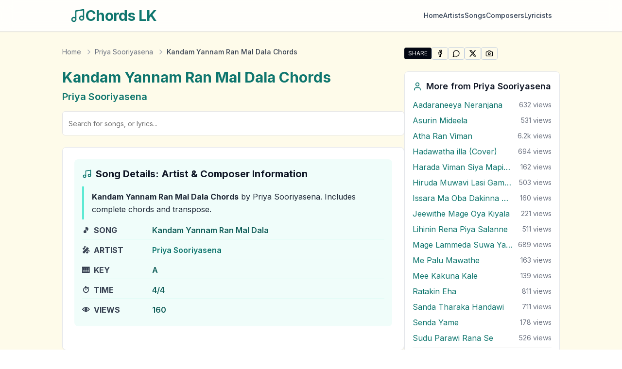

--- FILE ---
content_type: text/html; charset=utf-8
request_url: https://chordslk.com/song/priya-sooriyasena/kandam-yannam-ran-mal-dala
body_size: 16522
content:
<!DOCTYPE html><html lang="en"><head><meta charSet="utf-8"/><meta name="viewport" content="width=device-width, initial-scale=1"/><link rel="preload" href="/_next/static/media/e4af272ccee01ff0-s.p.woff2" as="font" crossorigin="" type="font/woff2"/><link rel="stylesheet" href="/_next/static/css/1c454569fa7dd8d5.css" data-precedence="next"/><link rel="preload" as="script" fetchPriority="low" href="/_next/static/chunks/webpack-05cb33df4ac4ddab.js"/><script src="/_next/static/chunks/05906d03-0bc7478307c92037.js" async=""></script><script src="/_next/static/chunks/1867-4810eb2148b0c3aa.js" async=""></script><script src="/_next/static/chunks/main-app-db9a66ed992a8537.js" async=""></script><script src="/_next/static/chunks/5049-4221cf3b5f7beca8.js" async=""></script><script src="/_next/static/chunks/3071-124688e6826dcefd.js" async=""></script><script src="/_next/static/chunks/app/layout-1c0cdc4155a323b9.js" async=""></script><script src="/_next/static/chunks/2216-589d133bdf89cc16.js" async=""></script><script src="/_next/static/chunks/898-2b34184d162686bc.js" async=""></script><script src="/_next/static/chunks/7331-aca2dbb1d3ebc96b.js" async=""></script><script src="/_next/static/chunks/3681-f7efcf5b1a1007a7.js" async=""></script><script src="/_next/static/chunks/app/song/%5Bartist%5D/%5Btitle%5D/page-e83b4a39aa6804a6.js" async=""></script><link rel="preload" href="https://pagead2.googlesyndication.com/pagead/js/adsbygoogle.js?client=ca-pub-1340349828958860" as="script" crossorigin=""/><meta name="next-size-adjust" content=""/><title>Kandam Yannam Ran Mal Dala Chords by Priya Sooriyasena in A key | Chords LK</title><meta name="description" content="Kandam Yannam Ran Mal Dala chords in A key by Priya Sooriyasena. Sri Lankan Sinhala Guitar Chords with lyrics, chord diagrams, transpose, autoscroll. Learn &amp;..."/><link rel="manifest" href="/site.webmanifest"/><meta name="keywords" content="Kandam Yannam Ran Mal Dala chords,Kandam Yannam Ran Mal Dala guitar chords,Priya Sooriyasena,Sinhala guitar chords,Sri Lankan chords,A,A chords,guitar tabs,transpose,autoscroll"/><meta name="robots" content="index, follow"/><meta name="googlebot" content="index, follow, max-video-preview:-1, max-image-preview:large, max-snippet:-1"/><meta name="theme-color" content="#ffffff"/><meta name="msapplication-TileColor" content="#ffffff"/><meta name="og:type" content="music.song"/><meta name="music:musician" content="Priya Sooriyasena"/><meta name="X-Robots-Tag" content="index, follow, max-snippet:-1, max-image-preview:large, max-video-preview:-1"/><link rel="canonical" href="https://chordslk.com/song/priya-sooriyasena/kandam-yannam-ran-mal-dala"/><meta name="mobile-web-app-capable" content="yes"/><meta name="apple-mobile-web-app-title" content="Sinhala Chords"/><meta name="apple-mobile-web-app-status-bar-style" content="default"/><meta property="og:title" content="Kandam Yannam Ran Mal Dala Chords by Priya Sooriyasena in A key"/><meta property="og:description" content="Kandam Yannam Ran Mal Dala chords in A key by Priya Sooriyasena. Sri Lankan Sinhala Guitar Chords with lyrics, chord diagrams, transpose, autoscroll. Learn &amp;..."/><meta property="og:url" content="https://chordslk.com/song/priya-sooriyasena/kandam-yannam-ran-mal-dala"/><meta property="og:site_name" content="Chords LK - Sri Lankan Guitar Chords"/><meta property="og:locale" content="en_US"/><meta property="og:image" content="https://chordslk.com/og-image-song.jpg"/><meta property="og:image:alt" content="Kandam Yannam Ran Mal Dala"/><meta property="og:image:width" content="1200"/><meta property="og:image:height" content="630"/><meta property="og:type" content="music.song"/><meta name="twitter:card" content="summary_large_image"/><meta name="twitter:site" content="@chordslk"/><meta name="twitter:creator" content="@chordslk"/><meta name="twitter:title" content="Kandam Yannam Ran Mal Dala Chords by Priya Sooriyasena in A key"/><meta name="twitter:description" content="Kandam Yannam Ran Mal Dala chords in A key by Priya Sooriyasena. Sri Lankan Sinhala Guitar Chords with lyrics, chord diagrams, transpose, autoscroll. Learn &amp;..."/><meta name="twitter:image" content="https://chordslk.com/og-image-song.jpg"/><meta name="twitter:image:alt" content="Kandam Yannam Ran Mal Dala"/><meta name="twitter:image:width" content="1200"/><meta name="twitter:image:height" content="630"/><link rel="shortcut icon" href="/favicon.ico"/><link rel="icon" href="/favicon.ico" type="image/x-icon" sizes="16x16"/><link rel="icon" href="/favicon.ico" sizes="any"/><link rel="apple-touch-icon" href="/favicon.ico"/><script src="/_next/static/chunks/polyfills-42372ed130431b0a.js" noModule=""></script></head><body class="__className_f367f3 bg-gradient-to-b from-amber-50 to-yellow-50 flex flex-col min-h-screen"><div hidden=""><!--$--><!--/$--></div><noscript><iframe src="https://www.googletagmanager.com/ns.html?id=GTM-5V2Z54L" height="0" width="0" style="display:none;visibility:hidden"></iframe></noscript><header class="border-b bg-white/80 backdrop-blur-md sticky top-0 z-50 shadow-sm"><div class="max-w-5xl mx-auto"><div class="container mx-auto flex flex-col sm:flex-row h-auto sm:h-16 items-center justify-between px-4 py-3 sm:py-0"><a class="flex items-center gap-2 mb-3 sm:mb-0 hover:opacity-80 transition-opacity" href="/"><svg xmlns="http://www.w3.org/2000/svg" width="24" height="24" viewBox="0 0 24 24" fill="none" stroke="currentColor" stroke-width="2" stroke-linecap="round" stroke-linejoin="round" class="lucide lucide-music w-8 h-8 text-teal-700"><path d="M9 18V5l12-2v13"></path><circle cx="6" cy="18" r="3"></circle><circle cx="18" cy="16" r="3"></circle></svg><span class="text-2xl sm:text-3xl font-bold tracking-tight text-teal-700">Chords LK</span></a><nav class="w-full sm:w-auto"><div class="flex flex-wrap justify-center sm:justify-end items-center gap-6"><a class="
									text-sm font-medium transition-colors duration-200
									text-slate-700 hover:text-teal-700
								" href="/">Home</a><a class="
									text-sm font-medium transition-colors duration-200
									text-slate-700 hover:text-teal-700
								" href="/artists">Artists</a><a class="
									text-sm font-medium transition-colors duration-200
									text-slate-700 hover:text-teal-700
								" href="/songs">Songs</a><a class="
									text-sm font-medium transition-colors duration-200
									text-slate-700 hover:text-teal-700
								" href="/composers">Composers</a><a class="
									text-sm font-medium transition-colors duration-200
									text-slate-700 hover:text-teal-700
								" href="/lyricists">Lyricists</a></div></nav></div></div></header><main class="flex-grow"><div class="w-full px-4 sm:px-6 lg:px-8"><!--$--><!--$?--><template id="B:0"></template><div class="container mx-auto px-4 py-8"><div class="max-w-5xl mx-auto"><div class="flex flex-col lg:flex-row gap-8"><div class="flex-1"><div class="animate-pulse rounded-md bg-muted h-8 w-3/4 mb-2"></div><div class="animate-pulse rounded-md bg-muted h-6 w-1/2 mb-6"></div><div class="mb-6"><div class="flex gap-2"><div class="animate-pulse rounded-md bg-muted h-10 flex-grow"></div><div class="animate-pulse rounded-md bg-muted h-10 w-[100px]"></div></div></div><div class="mb-8 flex justify-center"><div class="animate-pulse bg-muted w-full max-w-md aspect-square rounded-lg"></div></div><div class="rounded-lg border bg-card text-card-foreground mb-8 border-gray-200 dark:border-gray-800 shadow-sm overflow-hidden"><div class="p-6"><div class="animate-pulse rounded-md bg-muted h-7 w-1/2 mb-4"></div><div class="bg-slate-50 dark:bg-teal-950/30 p-4 rounded-lg mb-6"><div class="animate-pulse rounded-md bg-muted h-7 w-1/2 mb-3"></div><div class="grid gap-y-1"><div class="flex items-center py-1.5 border-b border-teal-200 dark:border-teal-800/50"><div class="w-28"><div class="animate-pulse rounded-md bg-muted h-5 w-20"></div></div><div class="animate-pulse rounded-md bg-muted h-5 w-40"></div></div><div class="flex items-center py-1.5 border-b border-teal-200 dark:border-teal-800/50"><div class="w-28"><div class="animate-pulse rounded-md bg-muted h-5 w-20"></div></div><div class="animate-pulse rounded-md bg-muted h-5 w-40"></div></div><div class="flex items-center py-1.5 border-b border-teal-200 dark:border-teal-800/50"><div class="w-28"><div class="animate-pulse rounded-md bg-muted h-5 w-20"></div></div><div class="animate-pulse rounded-md bg-muted h-5 w-40"></div></div><div class="flex items-center py-1.5 border-b border-teal-200 dark:border-teal-800/50"><div class="w-28"><div class="animate-pulse rounded-md bg-muted h-5 w-20"></div></div><div class="animate-pulse rounded-md bg-muted h-5 w-40"></div></div><div class="flex items-center py-1.5 border-b border-teal-200 dark:border-teal-800/50"><div class="w-28"><div class="animate-pulse rounded-md bg-muted h-5 w-20"></div></div><div class="animate-pulse rounded-md bg-muted h-5 w-40"></div></div></div></div><div class="animate-pulse rounded-md bg-muted h-7 w-1/2 mb-3"></div><div class="animate-pulse rounded-md bg-muted h-40 w-full"></div></div></div><div class="animate-pulse rounded-md bg-muted h-6 w-1/3 mb-4"></div><div class="animate-pulse bg-muted h-72 w-full mb-8 rounded-lg"></div></div><div class="lg:w-80"><div class="space-y-6"><div class="rounded-lg border bg-card text-card-foreground border-gray-200 dark:border-gray-800 shadow-sm overflow-hidden"><div class="p-4"><div class="animate-pulse rounded-md bg-muted h-6 w-3/4 mb-3"></div><div class="space-y-2"><div class="animate-pulse rounded-md bg-muted h-10 w-full"></div><div class="animate-pulse rounded-md bg-muted h-10 w-full"></div><div class="animate-pulse rounded-md bg-muted h-10 w-full"></div></div></div></div><div class="rounded-lg border bg-card text-card-foreground border-gray-200 dark:border-gray-800 shadow-sm overflow-hidden"><div class="p-4"><div class="animate-pulse rounded-md bg-muted h-6 w-3/4 mb-3"></div><div class="space-y-2"><div class="animate-pulse rounded-md bg-muted h-10 w-full"></div><div class="animate-pulse rounded-md bg-muted h-10 w-full"></div><div class="animate-pulse rounded-md bg-muted h-10 w-full"></div></div></div></div><div class="rounded-lg border bg-card text-card-foreground border-gray-200 dark:border-gray-800 shadow-sm overflow-hidden"><div class="p-4"><div class="animate-pulse rounded-md bg-muted h-6 w-3/4 mb-3"></div><div class="space-y-2"><div class="animate-pulse rounded-md bg-muted h-10 w-full"></div><div class="animate-pulse rounded-md bg-muted h-10 w-full"></div><div class="animate-pulse rounded-md bg-muted h-10 w-full"></div></div></div></div><div class="rounded-lg border bg-card text-card-foreground border-gray-200 dark:border-gray-800 shadow-sm overflow-hidden"><div class="p-4"><div class="animate-pulse rounded-md bg-muted h-6 w-3/4 mb-3"></div><div class="space-y-2"><div class="animate-pulse rounded-md bg-muted h-10 w-full"></div><div class="animate-pulse rounded-md bg-muted h-10 w-full"></div><div class="animate-pulse rounded-md bg-muted h-10 w-full"></div></div></div></div><div class="animate-pulse rounded-md bg-muted h-10 w-full"></div></div></div></div></div></div><!--/$--><!--/$--></div></main><footer class="bg-teal-50 dark:bg-teal-950/30 text-teal-900 dark:text-teal-200"><div class="container mx-auto px-4 py-8"><div class="max-w-5xl mx-auto"><div class="flex flex-wrap justify-between"><div class="w-full md:w-1/4 mb-6 md:mb-0"><a class="flex items-center gap-2 mb-4" href="/"><svg xmlns="http://www.w3.org/2000/svg" width="24" height="24" viewBox="0 0 24 24" fill="none" stroke="currentColor" stroke-width="2" stroke-linecap="round" stroke-linejoin="round" class="lucide lucide-music w-6 h-6 text-teal-700 dark:text-teal-400"><path d="M9 18V5l12-2v13"></path><circle cx="6" cy="18" r="3"></circle><circle cx="18" cy="16" r="3"></circle></svg><div class="text-xl font-semibold text-teal-700 dark:text-teal-400">Chords LK</div></a><p class="text-sm text-teal-800 dark:text-teal-300">Your ultimate source for Sri Lankan guitar chords. Discover, learn, and play your favorite songs with complete chord charts.</p></div><div class="w-full md:w-1/4 mb-6 md:mb-0"><div class="text-lg font-semibold mb-4 text-teal-700 dark:text-teal-400">Quick Links</div><ul class="space-y-2"><li><a class="text-teal-700 hover:text-orange-500 dark:text-teal-300 dark:hover:text-orange-400 transition-colors" href="/">Guitar Chords</a></li><li><a class="text-teal-700 hover:text-orange-500 dark:text-teal-300 dark:hover:text-orange-400 transition-colors" href="/artists">Artists</a></li><li><a class="text-teal-700 hover:text-orange-500 dark:text-teal-300 dark:hover:text-orange-400 transition-colors" href="/composers">Composers</a></li><li><a class="text-teal-700 hover:text-orange-500 dark:text-teal-300 dark:hover:text-orange-400 transition-colors" href="/lyricists">Lyricists</a></li></ul></div><div class="w-full md:w-1/4 mb-6 md:mb-0"><div class="text-lg font-semibold mb-4 text-teal-700 dark:text-teal-400">Legal</div><ul class="space-y-2"><li><a class="text-teal-700 hover:text-orange-500 dark:text-teal-300 dark:hover:text-orange-400 transition-colors" rel="nofollow" href="/privacy-policy">Privacy Policy</a></li><li><a class="text-teal-700 hover:text-orange-500 dark:text-teal-300 dark:hover:text-orange-400 transition-colors" rel="nofollow" href="/terms-of-use">Terms of Use</a></li><li><a class="text-teal-700 hover:text-orange-500 dark:text-teal-300 dark:hover:text-orange-400 transition-colors" rel="nofollow" href="/dmca">DMCA</a></li></ul></div></div><div class="mt-8 pt-8 border-t border-teal-200 dark:border-teal-800 text-center"><p class="text-sm text-teal-800 dark:text-teal-300">© <!-- -->2025<!-- --> Chords LK · All rights reserved ·<a class="hover:text-orange-500 dark:hover:text-orange-400 transition-colors" rel="nofollow" href="/privacy-policy"> <!-- -->Privacy Policy</a> <!-- -->·<a class="hover:text-orange-500 dark:hover:text-orange-400 transition-colors" rel="nofollow" href="/terms-of-use"> <!-- -->Terms of Use</a> <!-- -->·<a class="hover:text-orange-500 dark:hover:text-orange-400 transition-colors" rel="nofollow" href="/dmca"> <!-- -->DMCA</a> <!-- -->· Sri Lankan Guitar Chords</p></div></div></div></footer><script>requestAnimationFrame(function(){$RT=performance.now()});</script><script src="/_next/static/chunks/webpack-05cb33df4ac4ddab.js" id="_R_" async=""></script><div hidden id="S:0"><script type="application/ld+json">{"@context":"https://schema.org","@type":"WebPage","@id":"https://chordslk.com//song/priya-sooriyasena/kandam-yannam-ran-mal-dala/","name":"Kandam Yannam Ran Mal Dala Chords by Priya Sooriyasena in A key","url":"https://chordslk.com//song/priya-sooriyasena/kandam-yannam-ran-mal-dala/","description":"Kandam Yannam Ran Mal Dala chords in A key by Priya Sooriyasena. Sri Lankan Sinhala Guitar Chords with lyrics, chord diagrams, transpose, autoscroll. Learn &...","about":{"@type":"MusicComposition","@id":"https://chordslk.com//song/priya-sooriyasena/kandam-yannam-ran-mal-dala/#composition","name":"Kandam Yannam Ran Mal Dala"},"interactionStatistic":{"@type":"InteractionCounter","interactionType":"https://schema.org/ViewAction","userInteractionCount":160,"description":"Kandam Yannam Ran Mal Dala Chords by Priya Sooriyasena in A key has been viewed 160 times"},"publisher":{"@type":"Organization","name":"ChordsLK.com","url":"https://chordslk.com"}}</script><script type="application/ld+json">{"@context":"https://schema.org","@type":"MusicComposition","@id":"https://chordslk.com//song/priya-sooriyasena/kandam-yannam-ran-mal-dala/#composition","name":"Kandam Yannam Ran Mal Dala Chords by Priya Sooriyasena in A key","url":"https://chordslk.com//song/priya-sooriyasena/kandam-yannam-ran-mal-dala/","mainEntityOfPage":{"@type":"WebPage","@id":"https://chordslk.com//song/priya-sooriyasena/kandam-yannam-ran-mal-dala/"},"alternateName":["Kandam Yannam Ran Mal Dala chords","Kandam Yannam Ran Mal Dala guitar chords","Kandam Yannam Ran Mal Dala tabs","Kandam Yannam Ran Mal Dala guitar tabs"],"inLanguage":["en"],"description":"Kandam Yannam Ran Mal Dala chords in A key by Priya Sooriyasena. Sri Lankan Sinhala Guitar Chords with lyrics, chord diagrams, transpose, autoscroll. Learn &...","keywords":"Kandam Yannam Ran Mal Dala chords, Kandam Yannam Ran Mal Dala guitar chords, Kandam Yannam Ran Mal Dala tabs, Kandam Yannam Ran Mal Dala guitar tabs, Priya Sooriyasena songs, Priya Sooriyasena chords, sri lankan guitar chords, sinhala chords, guitar chords and tabs","genre":["Sri Lankan","World Music"],"about":[{"@type":"Thing","name":"Kandam Yannam Ran Mal Dala Guitar Chords","description":"Complete guitar chords and tabs for Sri Lankan song"},{"@type":"Thing","name":"Kandam Yannam Ran Mal Dala Chords Tutorial","description":"How to play Kandam Yannam Ran Mal Dala by Priya Sooriyasena on guitar"}],"image":{"@type":"ImageObject","url":"https://chordslk.com/og-image-song.jpg","width":1200,"height":630,"caption":"Kandam Yannam Ran Mal Dala guitar chords - Sri Lankan guitar chords on ChordsLK.com","description":"Default cover image for Kandam Yannam Ran Mal Dala guitar chords","about":{"@type":"MusicComposition","name":"Kandam Yannam Ran Mal Dala"}},"publisher":{"@type":"Organization","name":"ChordsLK.com","url":"https://chordslk.com","logo":{"@type":"ImageObject","url":"https://chordslk.com/logo.png","width":200,"height":60},"description":"Sri Lanka's premier source for guitar chords and tabs"},"contentRating":"general","audience":{"@type":"Audience","audienceType":"music lovers","geographicArea":{"@type":"Country","name":"Sri Lanka"}}}</script><script type="application/ld+json">{"@context":"https://schema.org","@type":"Person","@id":"https://chordslk.com/artist/priya-sooriyasena#person","name":"Priya Sooriyasena","description":"Priya Sooriyasena is a multifaceted Sri Lankan Musical Artist and Performer featured in \"Kandam Yannam Ran Mal Dala\" on ChordsLK.com","image":"https://chordslk.com/og-image-artist.jpg","url":"https://chordslk.com/artist/priya-sooriyasena","mainEntityOfPage":{"@type":"WebPage","@id":"https://chordslk.com/artist/priya-sooriyasena"},"knowsLanguage":["en"],"jobTitle":["Musical Artist","Singer","Performer"]}</script><script type="application/ld+json">{
  "@context": "https://schema.org",
  "@type": "FAQPage",
  "mainEntity": [
    {
      "@type": "Question",
      "name": "Who sang Kandam Yannam Ran Mal Dala?",
      "acceptedAnswer": {
        "@type": "Answer",
        "text": "undefined performed Kandam Yannam Ran Mal Dala. undefined is a talented Sri Lankan artist who has made significant contributions to the Sri Lankan music industry."
      }
    },
    {
      "@type": "Question",
      "name": "Where can I find Kandam Yannam Ran Mal Dala complete guitar chords?",
      "acceptedAnswer": {
        "@type": "Answer",
        "text": "You can find the complete Kandam Yannam Ran Mal Dala guitar chords on ChordsLK.com, featuring accurate chord progressions and tabs. The chords are carefully transcribed and regularly updated for the best experience."
      }
    },
    {
      "@type": "Question",
      "name": "How popular is Kandam Yannam Ran Mal Dala?",
      "acceptedAnswer": {
        "@type": "Answer",
        "text": "Kandam Yannam Ran Mal Dala has been viewed 160 times on ChordsLK.com, making it a growing favorite among Sri Lankan music enthusiasts."
      }
    }
  ]
}</script><script type="application/ld+json">{
  "@context": "https://schema.org",
  "@type": "BreadcrumbList",
  "name": "Navigation Breadcrumbs",
  "url": "https://chordslk.com",
  "itemListElement": [
    {
      "@type": "ListItem",
      "position": 1,
      "name": "Home",
      "item": "https://chordslk.com/"
    },
    {
      "@type": "ListItem",
      "position": 2,
      "name": "Priya Sooriyasena",
      "item": "https://chordslk.com/artist/priya-sooriyasena"
    },
    {
      "@type": "ListItem",
      "position": 3,
      "name": "Kandam Yannam Ran Mal Dala"
    }
  ]
}</script><div class="container mx-auto px-4 py-8"><div class="max-w-5xl mx-auto"><div class="flex flex-col lg:flex-row gap-8"><div class="flex-1"><nav aria-label="Breadcrumb" class="mb-6"><ol class="flex items-center space-x-1 text-sm text-gray-500 dark:text-gray-400"><li class="flex items-center"><a class="hover:text-gray-700 dark:hover:text-gray-200 transition-colors" href="/">Home</a></li><li class="flex items-center"><svg xmlns="http://www.w3.org/2000/svg" width="24" height="24" viewBox="0 0 24 24" fill="none" stroke="currentColor" stroke-width="2" stroke-linecap="round" stroke-linejoin="round" class="lucide lucide-chevron-right size-4 mx-1 flex-shrink-0 text-gray-400 dark:text-gray-500"><path d="m9 18 6-6-6-6"></path></svg><a class="hover:text-gray-700 dark:hover:text-gray-200 transition-colors" href="/artist/priya-sooriyasena">Priya Sooriyasena</a></li><li class="flex items-center"><svg xmlns="http://www.w3.org/2000/svg" width="24" height="24" viewBox="0 0 24 24" fill="none" stroke="currentColor" stroke-width="2" stroke-linecap="round" stroke-linejoin="round" class="lucide lucide-chevron-right size-4 mx-1 flex-shrink-0 text-gray-400 dark:text-gray-500"><path d="m9 18 6-6-6-6"></path></svg><span class="font-medium text-gray-700 dark:text-gray-200">Kandam Yannam Ran Mal Dala Chords</span></li></ol></nav><div class="mb-4"><h1 class="text-3xl font-bold text-teal-700 dark:text-teal-400 mb-2">Kandam Yannam Ran Mal Dala<!-- --> Chords</h1><div class="flex flex-wrap gap-1"><span class="flex items-center"><a class="text-xl font-semibold text-teal-700 dark:text-teal-400 hover:text-orange-500 dark:hover:text-orange-400 hover:underline transition-colors" href="/artist/priya-sooriyasena">Priya Sooriyasena</a></span></div></div><div class="mb-6"><div class="flex justify-center relative mx-auto w-full "><form class="w-full"><input type="text" class="flex h-10 rounded-md border border-input bg-background px-3 ring-offset-background file:border-0 file:bg-transparent file:text-sm file:font-medium file:text-foreground placeholder:text-muted-foreground focus-visible:outline-none focus-visible:ring-2 focus-visible:ring-ring focus-visible:ring-offset-2 disabled:cursor-not-allowed disabled:opacity-50 md:text-sm w-full text-lg py-6" placeholder="Search for songs, or lyrics..." value=""/></form></div></div><div class="rounded-lg border bg-card text-card-foreground mb-8 border-gray-200 dark:border-gray-800 shadow-sm overflow-hidden"><div class="p-6"><div class="bg-teal-50 dark:bg-teal-950/30 p-4 rounded-lg mb-6"><span class="text-xl font-bold mb-3 flex items-center text-gray-900 dark:text-white"><svg xmlns="http://www.w3.org/2000/svg" width="24" height="24" viewBox="0 0 24 24" fill="none" stroke="currentColor" stroke-width="2" stroke-linecap="round" stroke-linejoin="round" class="lucide lucide-music size-5 mr-2 text-teal-700 dark:text-teal-400"><path d="M9 18V5l12-2v13"></path><circle cx="6" cy="18" r="3"></circle><circle cx="18" cy="16" r="3"></circle></svg>Song Details: Artist &amp; Composer Information</span><div class="grid gap-y-1"><div class="border-l-4 border-teal-300 dark:border-teal-700 pl-4 py-2 text-gray-800 dark:text-gray-200 leading-relaxed"><strong>Kandam Yannam Ran Mal Dala<!-- --> Chords</strong> by Priya Sooriyasena<!-- -->.<!-- --> Includes complete chords and transpose.</div><div class="flex items-center py-1.5 border-b border-teal-100 dark:border-teal-800/50"><div class="w-36 flex items-center font-bold text-gray-700 dark:text-gray-300"><span class="mr-2">🎵</span> SONG</div><div class="text-teal-800 dark:text-teal-300 font-semibold">Kandam Yannam Ran Mal Dala</div></div><div class="flex items-center py-1.5 border-b border-teal-100 dark:border-teal-800/50"><div class="w-36 flex items-center font-bold text-gray-700 dark:text-gray-300"><span class="mr-2">🎤</span> ARTIST</div><div class="flex flex-wrap gap-x-1"><span><a class="text-teal-700 dark:text-teal-400 hover:text-orange-500 dark:hover:text-orange-400 hover:underline font-semibold transition-colors" href="/artist/priya-sooriyasena">Priya Sooriyasena</a></span></div></div><div class="flex items-center py-1.5 border-b border-teal-100 dark:border-teal-800/50"><div class="w-36 flex items-center font-bold text-gray-700 dark:text-gray-300"><span class="mr-2">🎹</span> KEY</div><div class="text-teal-800 dark:text-teal-300 font-semibold">A</div></div><div class="flex items-center py-1.5 border-b border-teal-100 dark:border-teal-800/50"><div class="w-36 flex items-center font-bold text-gray-700 dark:text-gray-300"><span class="mr-2">⏱️</span> TIME</div><div class="text-teal-800 dark:text-teal-300 font-semibold">4/4</div></div><div class="flex items-center py-1.5"><div class="w-36 flex items-center font-bold text-gray-700 dark:text-gray-300"><span class="mr-2">👁️</span> VIEWS</div><div class="text-teal-800 dark:text-teal-300 font-semibold">160</div></div></div></div></div></div><div class="rounded-lg border bg-card text-card-foreground border-gray-200 dark:border-gray-800 shadow-sm overflow-hidden mb-6"><div data-orientation="vertical"><div data-state="closed" data-orientation="vertical" class="border-b border-none"><div class="pb-3 bg-teal-50 dark:bg-teal-950/30 px-6"><h3 data-orientation="vertical" data-state="closed" class="flex"><button type="button" aria-controls="radix-_R_2llbsnpfiv5b_" aria-expanded="false" data-state="closed" data-orientation="vertical" id="radix-_R_llbsnpfiv5b_" class="flex flex-1 items-center justify-between font-medium transition-all [&amp;[data-state=open]&gt;svg]:rotate-180 hover:no-underline py-4" data-radix-collection-item=""><div class="text-lg font-semibold flex items-center text-teal-800 dark:text-teal-300"><svg xmlns="http://www.w3.org/2000/svg" width="24" height="24" viewBox="0 0 24 24" fill="none" stroke="currentColor" stroke-width="2" stroke-linecap="round" stroke-linejoin="round" class="lucide lucide-music size-5 mr-2"><path d="M9 18V5l12-2v13"></path><circle cx="6" cy="18" r="3"></circle><circle cx="18" cy="16" r="3"></circle></svg>Guitar Chords Used in This Song</div><svg xmlns="http://www.w3.org/2000/svg" width="24" height="24" viewBox="0 0 24 24" fill="none" stroke="currentColor" stroke-width="2" stroke-linecap="round" stroke-linejoin="round" class="lucide lucide-chevron-down h-4 w-4 shrink-0 transition-transform duration-200"><path d="m6 9 6 6 6-6"></path></svg></button></h3></div><div data-state="closed" id="radix-_R_2llbsnpfiv5b_" hidden="" role="region" aria-labelledby="radix-_R_llbsnpfiv5b_" data-orientation="vertical" class="overflow-hidden text-sm transition-all data-[state=closed]:animate-accordion-up data-[state=open]:animate-accordion-down" style="--radix-accordion-content-height:var(--radix-collapsible-content-height);--radix-accordion-content-width:var(--radix-collapsible-content-width)"></div></div></div></div><div class="rounded-lg border bg-card text-card-foreground mb-8 border-gray-200 dark:border-gray-800 shadow-sm overflow-hidden"><div class="p-6"><div data-chord-container="true"><h2 class="text-xl font-bold mb-3 flex items-center text-gray-900 dark:text-white"><svg xmlns="http://www.w3.org/2000/svg" width="24" height="24" viewBox="0 0 24 24" fill="none" stroke="currentColor" stroke-width="2" stroke-linecap="round" stroke-linejoin="round" class="lucide lucide-music size-5 mr-2 text-teal-700 dark:text-teal-400"><path d="M9 18V5l12-2v13"></path><circle cx="6" cy="18" r="3"></circle><circle cx="18" cy="16" r="3"></circle></svg>Kandam Yannam Ran Mal Dala<!-- --> Guitar Chords and Lyrics</h2><div class="space-y-4"><div class="flex items-center gap-4 p-4 bg-white dark:bg-gray-900 border border-gray-200 dark:border-gray-800 rounded-lg"><div class="flex items-center gap-2"><button class="justify-center whitespace-nowrap text-sm font-medium ring-offset-background transition-colors focus-visible:outline-none focus-visible:ring-2 focus-visible:ring-ring focus-visible:ring-offset-2 disabled:pointer-events-none disabled:opacity-50 [&amp;_svg]:pointer-events-none [&amp;_svg]:size-4 [&amp;_svg]:shrink-0 border border-input bg-background hover:bg-accent hover:text-accent-foreground h-9 rounded-md px-3 flex items-center gap-2"><svg xmlns="http://www.w3.org/2000/svg" width="24" height="24" viewBox="0 0 24 24" fill="none" stroke="currentColor" stroke-width="2" stroke-linecap="round" stroke-linejoin="round" class="lucide lucide-play size-4"><polygon points="6 3 20 12 6 21 6 3"></polygon></svg>Auto Scroll</button></div><div class="flex items-center gap-2"><span class="text-sm font-medium text-gray-700 dark:text-gray-300">Speed:</span><div class="flex gap-1"><button class="
								px-3 py-1 text-sm font-medium rounded transition-colors
								bg-gray-100 dark:bg-gray-800 text-gray-700 dark:text-gray-300 hover:bg-gray-200 dark:hover:bg-gray-700
							">Slow</button><button class="
								px-3 py-1 text-sm font-medium rounded transition-colors
								bg-gray-100 dark:bg-gray-800 text-gray-700 dark:text-gray-300 hover:bg-gray-200 dark:hover:bg-gray-700
							">Medium</button><button class="
								px-3 py-1 text-sm font-medium rounded transition-colors
								bg-gray-100 dark:bg-gray-800 text-gray-700 dark:text-gray-300 hover:bg-gray-200 dark:hover:bg-gray-700
							">Fast</button><button class="
								px-3 py-1 text-sm font-medium rounded transition-colors
								bg-gray-100 dark:bg-gray-800 text-gray-700 dark:text-gray-300 hover:bg-gray-200 dark:hover:bg-gray-700
							">Faster</button></div></div></div><div class="p-4 bg-white dark:bg-gray-900 border border-gray-200 dark:border-gray-800 rounded-lg"><div class="mb-3"><h3 class="text-sm font-semibold text-gray-900 dark:text-white">Transpose these guitar chords into a different key</h3><p class="text-xs text-gray-600 dark:text-gray-400 mt-1">Original Key: <span class="font-medium text-blue-600 dark:text-blue-400">A</span></p></div><div class="flex flex-wrap gap-1"><button class="
							w-10 h-10 text-sm font-medium rounded transition-colors
							bg-gray-100 dark:bg-gray-800 text-gray-700 dark:text-gray-300 hover:bg-gray-200 dark:hover:bg-gray-700 border border-gray-200 dark:border-gray-700
						" title="Transpose to Ab">Ab</button><button class="
							w-10 h-10 text-sm font-medium rounded transition-colors
							bg-blue-600 text-white shadow-md
						" title="Transpose to A">A</button><button class="
							w-10 h-10 text-sm font-medium rounded transition-colors
							bg-gray-100 dark:bg-gray-800 text-gray-700 dark:text-gray-300 hover:bg-gray-200 dark:hover:bg-gray-700 border border-gray-200 dark:border-gray-700
						" title="Transpose to A#">A#</button><button class="
							w-10 h-10 text-sm font-medium rounded transition-colors
							bg-gray-100 dark:bg-gray-800 text-gray-700 dark:text-gray-300 hover:bg-gray-200 dark:hover:bg-gray-700 border border-gray-200 dark:border-gray-700
						" title="Transpose to B">B</button><button class="
							w-10 h-10 text-sm font-medium rounded transition-colors
							bg-gray-100 dark:bg-gray-800 text-gray-700 dark:text-gray-300 hover:bg-gray-200 dark:hover:bg-gray-700 border border-gray-200 dark:border-gray-700
						" title="Transpose to C">C</button><button class="
							w-10 h-10 text-sm font-medium rounded transition-colors
							bg-gray-100 dark:bg-gray-800 text-gray-700 dark:text-gray-300 hover:bg-gray-200 dark:hover:bg-gray-700 border border-gray-200 dark:border-gray-700
						" title="Transpose to C#">C#</button><button class="
							w-10 h-10 text-sm font-medium rounded transition-colors
							bg-gray-100 dark:bg-gray-800 text-gray-700 dark:text-gray-300 hover:bg-gray-200 dark:hover:bg-gray-700 border border-gray-200 dark:border-gray-700
						" title="Transpose to D">D</button><button class="
							w-10 h-10 text-sm font-medium rounded transition-colors
							bg-gray-100 dark:bg-gray-800 text-gray-700 dark:text-gray-300 hover:bg-gray-200 dark:hover:bg-gray-700 border border-gray-200 dark:border-gray-700
						" title="Transpose to D#">D#</button><button class="
							w-10 h-10 text-sm font-medium rounded transition-colors
							bg-gray-100 dark:bg-gray-800 text-gray-700 dark:text-gray-300 hover:bg-gray-200 dark:hover:bg-gray-700 border border-gray-200 dark:border-gray-700
						" title="Transpose to E">E</button><button class="
							w-10 h-10 text-sm font-medium rounded transition-colors
							bg-gray-100 dark:bg-gray-800 text-gray-700 dark:text-gray-300 hover:bg-gray-200 dark:hover:bg-gray-700 border border-gray-200 dark:border-gray-700
						" title="Transpose to F">F</button><button class="
							w-10 h-10 text-sm font-medium rounded transition-colors
							bg-gray-100 dark:bg-gray-800 text-gray-700 dark:text-gray-300 hover:bg-gray-200 dark:hover:bg-gray-700 border border-gray-200 dark:border-gray-700
						" title="Transpose to F#">F#</button><button class="
							w-10 h-10 text-sm font-medium rounded transition-colors
							bg-gray-100 dark:bg-gray-800 text-gray-700 dark:text-gray-300 hover:bg-gray-200 dark:hover:bg-gray-700 border border-gray-200 dark:border-gray-700
						" title="Transpose to G">G</button></div><div class="mt-3 text-xs text-gray-500 dark:text-gray-400">Click a key to transpose all chords</div></div><div class="chord-content [&amp;_pre]:bg-gray-50 dark:[&amp;_pre]:bg-gray-900 [&amp;_pre]:p-4 [&amp;_pre]:rounded-lg [&amp;_pre]:overflow-x-auto [&amp;_pre]:font-mono [&amp;_pre]:text-sm"><pre>[Intro]
------------------------------------------------
|<span class="chord-symbol">A</span>  |<span class="chord-symbol">E</span>   |<span class="chord-symbol">A</span>  |<span class="chord-symbol">E</span>  |
|<span class="chord-symbol">A</span>  |-   |-  |-  |
|<span class="chord-symbol">Bm</span> |<span class="chord-symbol">E7</span>  |<span class="chord-symbol">A</span>  |-  |
|-  |-   |   |

|<span class="chord-symbol">A</span>  |-   |-  |-  |

[Chorus]
------------------------------------------------
<span class="chord-symbol">A</span>                          <span class="chord-symbol">A</span>    <span class="chord-symbol">A7</span>    <span class="chord-symbol">D</span>     <span class="chord-symbol">Bm</span>
Kendam yannam ran mal mala daala..... aaa.. aa..
<span class="chord-symbol">G</span>            <span class="chord-symbol">A</span>
Paayana tharuwe....
<span class="chord-symbol">E</span>             <span class="chord-symbol">A</span>
Tharu palanda, muthu palanda
<span class="chord-symbol">Bm</span>          <span class="chord-symbol">E</span>        <span class="chord-symbol">A</span>   <span class="chord-symbol">E7</span> 
Tharu muthu wel palanda....

[Inter]
------------------------------------------------
|<span class="chord-symbol">F#m</span>  |-  |<span class="chord-symbol">A</span>   |-  |
|<span class="chord-symbol">F#m</span>  |<span class="chord-symbol">D</span>  |<span class="chord-symbol">Bm</span>  |-  |
|<span class="chord-symbol">A</span>    |<span class="chord-symbol">D</span>  |<span class="chord-symbol">Bm</span>  |<span class="chord-symbol">A</span>  |
|<span class="chord-symbol">E</span>    |<span class="chord-symbol">D</span>  |-   |<span class="chord-symbol">A</span>  |
|-    |   |

|<span class="chord-symbol">A</span>    |-  |-   | 

[Verse 1]
------------------------------------------------
               <span class="chord-symbol">A</span>
Tikiri kaalaye gee gayu wee
       <span class="chord-symbol">A7</span>    <span class="chord-symbol">D</span>
Wew there yaaye...
<span class="chord-symbol">Bm</span>     <span class="chord-symbol">A</span>     <span class="chord-symbol">A7</span>   <span class="chord-symbol">G</span>
Punchi oruwe paa..wela yana
<span class="chord-symbol">Em</span>    <span class="chord-symbol">G</span>      <span class="chord-symbol">A</span>  <span class="chord-symbol">A7</span> 
Nelum nil yaaye...
<span class="chord-symbol">Bm</span>            <span class="chord-symbol">A</span>
Sanda negila, mal pipila..
<span class="chord-symbol">Bm</span>     <span class="chord-symbol">E</span>    <span class="chord-symbol">A</span>   <span class="chord-symbol">E7</span> 
wew there aaye......

[Verse 2]
------------------------------------------------
             <span class="chord-symbol">A</span>
Senehe paawe maaliga wen
        <span class="chord-symbol">A7</span>      <span class="chord-symbol">D</span>
Muthu sinaha raawe..
<span class="chord-symbol">Bm</span>   <span class="chord-symbol">A</span>       <span class="chord-symbol">A7</span>    <span class="chord-symbol">G</span>
Soya sihinen paa...wela yamu
<span class="chord-symbol">Em</span>    <span class="chord-symbol">G</span>        <span class="chord-symbol">A</span>  <span class="chord-symbol">A7</span>
Aetha kandu yaaye..
<span class="chord-symbol">Bm</span>
HiAmi wewa.... 
<span class="chord-symbol">A</span>
Kawada ho....
<span class="chord-symbol">Bm</span>      <span class="chord-symbol">E</span>       <span class="chord-symbol">A</span>  <span class="chord-symbol">E7</span>
muthu sinaha raawe...</pre>
</div></div></div></div></div><div class="rounded-lg border bg-card text-card-foreground mb-8 border-gray-200 dark:border-gray-800 shadow-sm overflow-hidden"><div class="p-6"><h2 class="text-xl font-bold mb-4 text-gray-900 dark:text-white">Frequently Asked Questions</h2><div class="space-y-4"><div class="border-b border-gray-100 dark:border-gray-800 pb-4 last:border-b-0"><h3 class="font-semibold text-gray-900 dark:text-white mb-2">Who performed Kandam Yannam Ran Mal Dala?</h3><p class="text-gray-700 dark:text-gray-300 leading-relaxed">Priya Sooriyasena performed Kandam Yannam Ran Mal Dala. Priya Sooriyasena is a talented Sri Lankan artist who has made significant contributions to the Sri Lankan music industry.</p></div><div class="border-b border-gray-100 dark:border-gray-800 pb-4 last:border-b-0"><h3 class="font-semibold text-gray-900 dark:text-white mb-2">What key is Kandam Yannam Ran Mal Dala in?</h3><p class="text-gray-700 dark:text-gray-300 leading-relaxed">Kandam Yannam Ran Mal Dala is in the key of A. You can use the transpose feature to change the key to match your vocal range or playing preference.</p></div><div class="border-b border-gray-100 dark:border-gray-800 pb-4 last:border-b-0"><h3 class="font-semibold text-gray-900 dark:text-white mb-2">Where can I find Kandam Yannam Ran Mal Dala guitar chords?</h3><p class="text-gray-700 dark:text-gray-300 leading-relaxed">You can find the complete Kandam Yannam Ran Mal Dala guitar chords on Chords-LK.com. The chords are accurately transcribed with transpose and auto-scroll features for the best playing experience.</p></div><div class="border-b border-gray-100 dark:border-gray-800 pb-4 last:border-b-0"><h3 class="font-semibold text-gray-900 dark:text-white mb-2">How popular is Kandam Yannam Ran Mal Dala?</h3><p class="text-gray-700 dark:text-gray-300 leading-relaxed">Kandam Yannam Ran Mal Dala has been viewed 160 times on Chords-LK.com, making it a growing favorite among Sri Lankan music enthusiasts.</p></div></div></div></div><div class="rounded-lg border bg-card text-card-foreground mb-8 border-gray-200 dark:border-gray-800 shadow-sm overflow-hidden"><div class="p-6"><div class="text-xl font-bold mb-4 text-gray-900 dark:text-white">Related Songs and Tags</div><div class="flex flex-wrap gap-2"><span class="inline-block bg-gray-100 dark:bg-gray-800 text-gray-700 dark:text-gray-300 px-3 py-1 rounded-md text-sm font-medium border border-gray-200 dark:border-gray-700 transition-colors cursor-default">Kandam Yannam Ran Mal Dala Chords</span><span class="inline-block bg-gray-100 dark:bg-gray-800 text-gray-700 dark:text-gray-300 px-3 py-1 rounded-md text-sm font-medium border border-gray-200 dark:border-gray-700 transition-colors cursor-default">Kandam Yannam Ran Mal Dala Guitar Chords</span><span class="inline-block bg-gray-100 dark:bg-gray-800 text-gray-700 dark:text-gray-300 px-3 py-1 rounded-md text-sm font-medium border border-gray-200 dark:border-gray-700 transition-colors cursor-default">Kandam Yannam Ran Mal Dala Song Chords</span><span class="inline-block bg-gray-100 dark:bg-gray-800 text-gray-700 dark:text-gray-300 px-3 py-1 rounded-md text-sm font-medium border border-gray-200 dark:border-gray-700 transition-colors cursor-default">Guitar Chords with Lyrics</span><span class="inline-block bg-gray-100 dark:bg-gray-800 text-gray-700 dark:text-gray-300 px-3 py-1 rounded-md text-sm font-medium border border-gray-200 dark:border-gray-700 transition-colors cursor-default">Kandam Yannam Ran Mal Dala Chords A</span><a class="inline-block bg-gray-100 dark:bg-gray-800 text-gray-700 dark:text-gray-300 px-3 py-1 rounded-md text-sm font-medium border border-gray-200 dark:border-gray-700 transition-colors hover:bg-teal-50 dark:hover:bg-teal-900 hover:text-orange-500 dark:hover:text-orange-400 hover:border-teal-300 dark:hover:border-teal-600 cursor-pointer" href="/artist/priya-sooriyasena">Priya Sooriyasena Chords</a><a class="inline-block bg-gray-100 dark:bg-gray-800 text-gray-700 dark:text-gray-300 px-3 py-1 rounded-md text-sm font-medium border border-gray-200 dark:border-gray-700 transition-colors hover:bg-teal-50 dark:hover:bg-teal-900 hover:text-orange-500 dark:hover:text-orange-400 hover:border-teal-300 dark:hover:border-teal-600 cursor-pointer" href="/artist/priya-sooriyasena">Priya Sooriyasena Songs</a><a class="inline-block bg-gray-100 dark:bg-gray-800 text-gray-700 dark:text-gray-300 px-3 py-1 rounded-md text-sm font-medium border border-gray-200 dark:border-gray-700 transition-colors hover:bg-teal-50 dark:hover:bg-teal-900 hover:text-orange-500 dark:hover:text-orange-400 hover:border-teal-300 dark:hover:border-teal-600 cursor-pointer" href="/artist/priya-sooriyasena">Sooriyasena Chords</a></div></div></div></div><div class="lg:w-80"><div class="sticky top-20 space-y-6"><div class="flex items-center gap-2" role="group" aria-labelledby="share-label" aria-describedby="share-description"><span id="share-label" class="py-1 px-2 bg-gray-950 uppercase text-xs text-white w-fit rounded-sm">Share</span><span id="share-description" class="sr-only">Share &quot;Kandam Yannam Ran Mal Dala&quot; by Priya Sooriyasena</span><div class="flex gap-2" role="group" aria-label="Social media sharing options"><button class="py-1 px-2 uppercase text-xs border border-slate-300 bg-transparent text-black transition-colors leading-normal hover:text-[#1877f2] hover:border-[#1877f2] rounded-sm flex items-center justify-center" title="Share on Facebook" aria-label="Share &quot;Kandam Yannam Ran Mal Dala&quot; by Priya Sooriyasena on Facebook" aria-describedby="share-description"><svg xmlns="http://www.w3.org/2000/svg" width="24" height="24" viewBox="0 0 24 24" fill="none" stroke="currentColor" stroke-width="2" stroke-linecap="round" stroke-linejoin="round" class="lucide lucide-facebook h-4 w-4"><path d="M18 2h-3a5 5 0 0 0-5 5v3H7v4h3v8h4v-8h3l1-4h-4V7a1 1 0 0 1 1-1h3z"></path></svg><span class="sr-only">Share on <!-- -->Facebook</span></button><button class="py-1 px-2 uppercase text-xs border border-slate-300 bg-transparent text-black transition-colors leading-normal hover:text-[#25D366] hover:border-[#25D366] rounded-sm flex items-center justify-center" title="Share on WhatsApp" aria-label="Share &quot;Kandam Yannam Ran Mal Dala&quot; by Priya Sooriyasena on WhatsApp" aria-describedby="share-description"><svg xmlns="http://www.w3.org/2000/svg" width="24" height="24" viewBox="0 0 24 24" fill="none" stroke="currentColor" stroke-width="2" stroke-linecap="round" stroke-linejoin="round" class="lucide lucide-message-circle h-4 w-4"><path d="M7.9 20A9 9 0 1 0 4 16.1L2 22Z"></path></svg><span class="sr-only">Share on <!-- -->WhatsApp</span></button><button class="py-1 px-2 uppercase text-xs border border-slate-300 bg-transparent text-black transition-colors leading-normal hover:text-black hover:border-black rounded-sm flex items-center justify-center" title="Share on X (Twitter)" aria-label="Share &quot;Kandam Yannam Ran Mal Dala&quot; by Priya Sooriyasena on X (Twitter)" aria-describedby="share-description"><svg class="h-4 w-4" viewBox="0 0 24 24" fill="currentColor" aria-label="X (Twitter) icon" role="img"><path d="M18.244 2.25h3.308l-7.227 8.26 8.502 11.24H16.17l-5.214-6.817L4.99 21.75H1.68l7.73-8.835L1.254 2.25H8.08l4.713 6.231zm-1.161 17.52h1.833L7.084 4.126H5.117z"></path></svg><span class="sr-only">Share on <!-- -->X (Twitter)</span></button><button class="py-1 px-2 uppercase text-xs border border-slate-300 bg-transparent text-black transition-colors leading-normal hover:text-[#E60023] hover:border-[#E60023] rounded-sm flex items-center justify-center" title="Share on Pinterest" aria-label="Share &quot;Kandam Yannam Ran Mal Dala&quot; by Priya Sooriyasena on Pinterest" aria-describedby="share-description"><svg xmlns="http://www.w3.org/2000/svg" width="24" height="24" viewBox="0 0 24 24" fill="none" stroke="currentColor" stroke-width="2" stroke-linecap="round" stroke-linejoin="round" class="lucide lucide-camera h-4 w-4"><path d="M14.5 4h-5L7 7H4a2 2 0 0 0-2 2v9a2 2 0 0 0 2 2h16a2 2 0 0 0 2-2V9a2 2 0 0 0-2-2h-3l-2.5-3z"></path><circle cx="12" cy="13" r="3"></circle></svg><span class="sr-only">Share on <!-- -->Pinterest</span></button></div></div><div class="rounded-lg border bg-card text-card-foreground border-gray-200 dark:border-gray-800 shadow-sm overflow-hidden mb-6"><div class="p-4"><h3 class="text-lg font-semibold mb-3 flex items-center text-gray-900 dark:text-white"><svg xmlns="http://www.w3.org/2000/svg" width="24" height="24" viewBox="0 0 24 24" fill="none" stroke="currentColor" stroke-width="2" stroke-linecap="round" stroke-linejoin="round" class="lucide lucide-user size-5 mr-2 text-teal-700 dark:text-teal-400"><path d="M19 21v-2a4 4 0 0 0-4-4H9a4 4 0 0 0-4 4v2"></path><circle cx="12" cy="7" r="4"></circle></svg>More from <!-- -->Priya Sooriyasena</h3><ul class="space-y-2"><li class="flex items-center justify-between gap-4"><a class="text-teal-700 dark:text-teal-400 hover:text-orange-500 dark:hover:text-orange-300 hover:underline flex-1 truncate" data-song-title-en="Aadaraneeya Neranjana" href="/song/priya-sooriyasena/aadaraneeya-neranjana">Aadaraneeya Neranjana</a><span class="text-sm text-gray-500 dark:text-gray-400 w-[80px] text-right">632<!-- --> views</span></li><li class="flex items-center justify-between gap-4"><a class="text-teal-700 dark:text-teal-400 hover:text-orange-500 dark:hover:text-orange-300 hover:underline flex-1 truncate" data-song-title-en="Asurin Mideela" href="/song/priya-sooriyasena/asurin-mideela">Asurin Mideela</a><span class="text-sm text-gray-500 dark:text-gray-400 w-[80px] text-right">531<!-- --> views</span></li><li class="flex items-center justify-between gap-4"><a class="text-teal-700 dark:text-teal-400 hover:text-orange-500 dark:hover:text-orange-300 hover:underline flex-1 truncate" data-song-title-en="Atha Ran Viman" href="/song/priya-sooriyasena/atha-ran-viman">Atha Ran Viman</a><span class="text-sm text-gray-500 dark:text-gray-400 w-[80px] text-right">6.2k<!-- --> views</span></li><li class="flex items-center justify-between gap-4"><a class="text-teal-700 dark:text-teal-400 hover:text-orange-500 dark:hover:text-orange-300 hover:underline flex-1 truncate" data-song-title-en="Hadawatha illa (Cover)" href="/song/priya-sooriyasena/hadawatha-illa-cover">Hadawatha illa (Cover)</a><span class="text-sm text-gray-500 dark:text-gray-400 w-[80px] text-right">694<!-- --> views</span></li><li class="flex items-center justify-between gap-4"><a class="text-teal-700 dark:text-teal-400 hover:text-orange-500 dark:hover:text-orange-300 hover:underline flex-1 truncate" data-song-title-en="Harada Viman Siya Mapiyan" href="/song/priya-sooriyasena/harada-viman-siya-mapiyan">Harada Viman Siya Mapiyan</a><span class="text-sm text-gray-500 dark:text-gray-400 w-[80px] text-right">162<!-- --> views</span></li><li class="flex items-center justify-between gap-4"><a class="text-teal-700 dark:text-teal-400 hover:text-orange-500 dark:hover:text-orange-300 hover:underline flex-1 truncate" data-song-title-en="Hiruda Muwavi Lasi Gamana Balawi" href="/song/priya-sooriyasena/hiruda-muwavi-lasi-gamana-balawi">Hiruda Muwavi Lasi Gamana Balawi</a><span class="text-sm text-gray-500 dark:text-gray-400 w-[80px] text-right">503<!-- --> views</span></li><li class="flex items-center justify-between gap-4"><a class="text-teal-700 dark:text-teal-400 hover:text-orange-500 dark:hover:text-orange-300 hover:underline flex-1 truncate" data-song-title-en="Issara Ma Oba Dakinna Awe" href="/song/priya-sooriyasena/issara-ma-oba-dakinna-awe">Issara Ma Oba Dakinna Awe</a><span class="text-sm text-gray-500 dark:text-gray-400 w-[80px] text-right">160<!-- --> views</span></li><li class="flex items-center justify-between gap-4"><a class="text-teal-700 dark:text-teal-400 hover:text-orange-500 dark:hover:text-orange-300 hover:underline flex-1 truncate" data-song-title-en="Jeewithe Mage Oya Kiyala" href="/song/priya-sooriyasena/jeewithe-mage-oya-kiyala">Jeewithe Mage Oya Kiyala</a><span class="text-sm text-gray-500 dark:text-gray-400 w-[80px] text-right">221<!-- --> views</span></li><li class="flex items-center justify-between gap-4"><a class="text-teal-700 dark:text-teal-400 hover:text-orange-500 dark:hover:text-orange-300 hover:underline flex-1 truncate" data-song-title-en="Lihinin Rena Piya Salanne" href="/song/priya-sooriyasena/lihinin-rena-piya-salanne">Lihinin Rena Piya Salanne</a><span class="text-sm text-gray-500 dark:text-gray-400 w-[80px] text-right">511<!-- --> views</span></li><li class="flex items-center justify-between gap-4"><a class="text-teal-700 dark:text-teal-400 hover:text-orange-500 dark:hover:text-orange-300 hover:underline flex-1 truncate" data-song-title-en="Mage Lammeda Suwa Yahanak" href="/song/priya-sooriyasena/mage-lammeda-suwa-yahanak">Mage Lammeda Suwa Yahanak</a><span class="text-sm text-gray-500 dark:text-gray-400 w-[80px] text-right">689<!-- --> views</span></li><li class="flex items-center justify-between gap-4"><a class="text-teal-700 dark:text-teal-400 hover:text-orange-500 dark:hover:text-orange-300 hover:underline flex-1 truncate" data-song-title-en="Me Palu Mawathe" href="/song/priya-sooriyasena/me-palu-mawathe">Me Palu Mawathe</a><span class="text-sm text-gray-500 dark:text-gray-400 w-[80px] text-right">163<!-- --> views</span></li><li class="flex items-center justify-between gap-4"><a class="text-teal-700 dark:text-teal-400 hover:text-orange-500 dark:hover:text-orange-300 hover:underline flex-1 truncate" data-song-title-en="Mee Kakuna Kale" href="/song/priya-sooriyasena/mee-kakuna-kale">Mee Kakuna Kale</a><span class="text-sm text-gray-500 dark:text-gray-400 w-[80px] text-right">139<!-- --> views</span></li><li class="flex items-center justify-between gap-4"><a class="text-teal-700 dark:text-teal-400 hover:text-orange-500 dark:hover:text-orange-300 hover:underline flex-1 truncate" data-song-title-en="Ratakin Eha" href="/song/priya-sooriyasena/ratakin-eha">Ratakin Eha</a><span class="text-sm text-gray-500 dark:text-gray-400 w-[80px] text-right">811<!-- --> views</span></li><li class="flex items-center justify-between gap-4"><a class="text-teal-700 dark:text-teal-400 hover:text-orange-500 dark:hover:text-orange-300 hover:underline flex-1 truncate" data-song-title-en="Sanda Tharaka Handawi" href="/song/priya-sooriyasena/sanda-tharaka-handawi">Sanda Tharaka Handawi</a><span class="text-sm text-gray-500 dark:text-gray-400 w-[80px] text-right">711<!-- --> views</span></li><li class="flex items-center justify-between gap-4"><a class="text-teal-700 dark:text-teal-400 hover:text-orange-500 dark:hover:text-orange-300 hover:underline flex-1 truncate" data-song-title-en="Senda Yame" href="/song/priya-sooriyasena/senda-yame">Senda Yame</a><span class="text-sm text-gray-500 dark:text-gray-400 w-[80px] text-right">178<!-- --> views</span></li><li class="flex items-center justify-between gap-4"><a class="text-teal-700 dark:text-teal-400 hover:text-orange-500 dark:hover:text-orange-300 hover:underline flex-1 truncate" data-song-title-en="Sudu Parawi Rana Se" href="/song/priya-sooriyasena/sudu-parawi-rana-se">Sudu Parawi Rana Se</a><span class="text-sm text-gray-500 dark:text-gray-400 w-[80px] text-right">526<!-- --> views</span></li><li class="flex items-center justify-between gap-4 pt-1 border-t dark:border-gray-800"><a class="text-sm text-gray-600 dark:text-gray-400 hover:text-gray-800 dark:hover:text-gray-200 hover:underline flex items-center" href="/artist/priya-sooriyasena">View All Songs</a><span class="text-sm text-gray-500 dark:text-gray-400 w-[80px] text-right">17<!-- --> songs</span></li></ul></div></div><div class="rounded-lg border bg-card text-card-foreground border-gray-200 dark:border-gray-800 shadow-sm overflow-hidden"><div class="p-4"><h3 class="text-lg font-semibold mb-3 flex items-center text-gray-900 dark:text-white"><svg xmlns="http://www.w3.org/2000/svg" width="24" height="24" viewBox="0 0 24 24" fill="none" stroke="currentColor" stroke-width="2" stroke-linecap="round" stroke-linejoin="round" class="lucide lucide-trending-up size-5 mr-2 text-teal-700 dark:text-teal-400"><polyline points="22 7 13.5 15.5 8.5 10.5 2 17"></polyline><polyline points="16 7 22 7 22 13"></polyline></svg>Popular Songs This Week</h3><ul class="space-y-2"><li class="flex items-center justify-between gap-4"><div class="flex-1"><a class="text-teal-700 dark:text-teal-400 hover:text-orange-500 dark:hover:text-orange-300 hover:underline block truncate" href="/song/sajeewa-dissanayake/ikman-wela">Ikman Wela Chords</a><a class="text-sm text-gray-500 dark:text-gray-400 hover:underline block truncate" href="/artist/sajeewa-dissanayake">Sajeewa Dissanayake</a></div><span class="text-sm text-gray-500 dark:text-gray-400 w-[80px] text-right">5<!-- --> views</span></li><li class="flex items-center justify-between gap-4"><div class="flex-1"><a class="text-teal-700 dark:text-teal-400 hover:text-orange-500 dark:hover:text-orange-300 hover:underline block truncate" href="/song/sanuka-wickramasinghe/saragaye">Saragaye Chords</a><a class="text-sm text-gray-500 dark:text-gray-400 hover:underline block truncate" href="/artist/sanuka-wickramasinghe">Sanuka Wickramasinghe</a></div><span class="text-sm text-gray-500 dark:text-gray-400 w-[80px] text-right">3<!-- --> views</span></li><li class="flex items-center justify-between gap-4"><div class="flex-1"><a class="text-teal-700 dark:text-teal-400 hover:text-orange-500 dark:hover:text-orange-300 hover:underline block truncate" href="/song/victor-rathnayake/tharu-ath-akurin">Tharu Ath Akurin Chords</a><a class="text-sm text-gray-500 dark:text-gray-400 hover:underline block truncate" href="/artist/victor-rathnayake">Victor Rathnayake</a></div><span class="text-sm text-gray-500 dark:text-gray-400 w-[80px] text-right">3<!-- --> views</span></li><li class="flex items-center justify-between gap-4"><div class="flex-1"><a class="text-teal-700 dark:text-teal-400 hover:text-orange-500 dark:hover:text-orange-300 hover:underline block truncate" href="/song/victor-rathnayake/soka-senasum-wedanawan">Soka Senasum Wedanawan Chords</a><a class="text-sm text-gray-500 dark:text-gray-400 hover:underline block truncate" href="/artist/victor-rathnayake">Victor Rathnayake</a></div><span class="text-sm text-gray-500 dark:text-gray-400 w-[80px] text-right">3<!-- --> views</span></li><li class="flex items-center justify-between gap-4"><div class="flex-1"><a class="text-teal-700 dark:text-teal-400 hover:text-orange-500 dark:hover:text-orange-300 hover:underline block truncate" href="/song/kalpana-nayanamadhu/ashawari">Ashawari Chords</a><a class="text-sm text-gray-500 dark:text-gray-400 hover:underline block truncate" href="/artist/kalpana-nayanamadhu">Kalpana Nayanamadhu</a></div><span class="text-sm text-gray-500 dark:text-gray-400 w-[80px] text-right">3<!-- --> views</span></li><li class="flex items-center justify-between gap-4"><div class="flex-1"><a class="text-teal-700 dark:text-teal-400 hover:text-orange-500 dark:hover:text-orange-300 hover:underline block truncate" href="/song/victor-rathnayake/sanda-kan-wasila">Sanda Kan Wasila Chords</a><a class="text-sm text-gray-500 dark:text-gray-400 hover:underline block truncate" href="/artist/victor-rathnayake">Victor Rathnayake</a></div><span class="text-sm text-gray-500 dark:text-gray-400 w-[80px] text-right">2<!-- --> views</span></li><li class="flex items-center justify-between gap-4"><div class="flex-1"><a class="text-teal-700 dark:text-teal-400 hover:text-orange-500 dark:hover:text-orange-300 hover:underline block truncate" href="/song/victor-rathnayake/ape-hangumwalata">Ape Hangumwalata Chords</a><a class="text-sm text-gray-500 dark:text-gray-400 hover:underline block truncate" href="/artist/victor-rathnayake">Victor Rathnayake</a></div><span class="text-sm text-gray-500 dark:text-gray-400 w-[80px] text-right">2<!-- --> views</span></li><li class="flex items-center justify-between gap-4"><div class="flex-1"><a class="text-teal-700 dark:text-teal-400 hover:text-orange-500 dark:hover:text-orange-300 hover:underline block truncate" href="/song/victor-rathnayake/miyuru-kalpana">Miyuru Kalpana Chords</a><a class="text-sm text-gray-500 dark:text-gray-400 hover:underline block truncate" href="/artist/victor-rathnayake">Victor Rathnayake</a></div><span class="text-sm text-gray-500 dark:text-gray-400 w-[80px] text-right">2<!-- --> views</span></li><li class="flex items-center justify-between gap-4"><div class="flex-1"><a class="text-teal-700 dark:text-teal-400 hover:text-orange-500 dark:hover:text-orange-300 hover:underline block truncate" href="/song/victor-rathnayake/nangiye-malliye">Nangiye Malliye Chords</a><a class="text-sm text-gray-500 dark:text-gray-400 hover:underline block truncate" href="/artist/victor-rathnayake">Victor Rathnayake</a></div><span class="text-sm text-gray-500 dark:text-gray-400 w-[80px] text-right">2<!-- --> views</span></li><li class="flex items-center justify-between gap-4"><div class="flex-1"><a class="text-teal-700 dark:text-teal-400 hover:text-orange-500 dark:hover:text-orange-300 hover:underline block truncate" href="/song/victor-rathnayake/thani-wennata-mage-lowe">Thani Wennata Mage Lowe Chords</a><a class="text-sm text-gray-500 dark:text-gray-400 hover:underline block truncate" href="/artist/victor-rathnayake">Victor Rathnayake</a></div><span class="text-sm text-gray-500 dark:text-gray-400 w-[80px] text-right">2<!-- --> views</span></li></ul></div></div></div></div></div></div></div><!--$--><!--/$--></div><script>$RB=[];$RV=function(a){$RT=performance.now();for(var b=0;b<a.length;b+=2){var c=a[b],e=a[b+1];null!==e.parentNode&&e.parentNode.removeChild(e);var f=c.parentNode;if(f){var g=c.previousSibling,h=0;do{if(c&&8===c.nodeType){var d=c.data;if("/$"===d||"/&"===d)if(0===h)break;else h--;else"$"!==d&&"$?"!==d&&"$~"!==d&&"$!"!==d&&"&"!==d||h++}d=c.nextSibling;f.removeChild(c);c=d}while(c);for(;e.firstChild;)f.insertBefore(e.firstChild,c);g.data="$";g._reactRetry&&requestAnimationFrame(g._reactRetry)}}a.length=0};
$RC=function(a,b){if(b=document.getElementById(b))(a=document.getElementById(a))?(a.previousSibling.data="$~",$RB.push(a,b),2===$RB.length&&("number"!==typeof $RT?requestAnimationFrame($RV.bind(null,$RB)):(a=performance.now(),setTimeout($RV.bind(null,$RB),2300>a&&2E3<a?2300-a:$RT+300-a)))):b.parentNode.removeChild(b)};$RC("B:0","S:0")</script><script>(self.__next_f=self.__next_f||[]).push([0])</script><script>self.__next_f.push([1,"1:\"$Sreact.fragment\"\n2:I[8124,[\"5049\",\"static/chunks/5049-4221cf3b5f7beca8.js\",\"3071\",\"static/chunks/3071-124688e6826dcefd.js\",\"7177\",\"static/chunks/app/layout-1c0cdc4155a323b9.js\"],\"NextAuthProvider\"]\n3:I[9085,[\"5049\",\"static/chunks/5049-4221cf3b5f7beca8.js\",\"3071\",\"static/chunks/3071-124688e6826dcefd.js\",\"7177\",\"static/chunks/app/layout-1c0cdc4155a323b9.js\"],\"Header\"]\n4:I[9624,[],\"\"]\n5:I[5534,[],\"\"]\n6:I[5049,[\"5049\",\"static/chunks/5049-4221cf3b5f7beca8.js\",\"2216\",\"static/chunks/2216-589d133bdf89cc16.js\",\"898\",\"static/chunks/898-2b34184d162686bc.js\",\"7331\",\"static/chunks/7331-aca2dbb1d3ebc96b.js\",\"3681\",\"static/chunks/3681-f7efcf5b1a1007a7.js\",\"2333\",\"static/chunks/app/song/%5Bartist%5D/%5Btitle%5D/page-e83b4a39aa6804a6.js\"],\"\"]\n15:I[4676,[],\"\"]\n:HL[\"/_next/static/media/e4af272ccee01ff0-s.p.woff2\",\"font\",{\"crossOrigin\":\"\",\"type\":\"font/woff2\"}]\n:HL[\"/_next/static/css/1c454569fa7dd8d5.css\",\"style\"]\n"])</script><script>self.__next_f.push([1,"0:{\"P\":null,\"b\":\"fKogsViD2KXjOL1FkEOLY\",\"p\":\"\",\"c\":[\"\",\"song\",\"priya-sooriyasena\",\"kandam-yannam-ran-mal-dala\"],\"i\":false,\"f\":[[[\"\",{\"children\":[\"song\",{\"children\":[[\"artist\",\"priya-sooriyasena\",\"d\"],{\"children\":[[\"title\",\"kandam-yannam-ran-mal-dala\",\"d\"],{\"children\":[\"__PAGE__\",{}]}]}]}]},\"$undefined\",\"$undefined\",true],[\"\",[\"$\",\"$1\",\"c\",{\"children\":[[[\"$\",\"link\",\"0\",{\"rel\":\"stylesheet\",\"href\":\"/_next/static/css/1c454569fa7dd8d5.css\",\"precedence\":\"next\",\"crossOrigin\":\"$undefined\",\"nonce\":\"$undefined\"}]],[\"$\",\"html\",null,{\"lang\":\"en\",\"children\":[\"$\",\"body\",null,{\"className\":\"__className_f367f3 bg-gradient-to-b from-amber-50 to-yellow-50 flex flex-col min-h-screen\",\"children\":[[\"$\",\"noscript\",null,{\"children\":[\"$\",\"iframe\",null,{\"src\":\"https://www.googletagmanager.com/ns.html?id=GTM-5V2Z54L\",\"height\":\"0\",\"width\":\"0\",\"style\":{\"display\":\"none\",\"visibility\":\"hidden\"}}]}],[\"$\",\"$L2\",null,{\"children\":[[\"$\",\"$L3\",null,{}],[\"$\",\"main\",null,{\"className\":\"flex-grow\",\"children\":[\"$\",\"div\",null,{\"className\":\"w-full px-4 sm:px-6 lg:px-8\",\"children\":[\"$\",\"$L4\",null,{\"parallelRouterKey\":\"children\",\"error\":\"$undefined\",\"errorStyles\":\"$undefined\",\"errorScripts\":\"$undefined\",\"template\":[\"$\",\"$L5\",null,{}],\"templateStyles\":\"$undefined\",\"templateScripts\":\"$undefined\",\"notFound\":[[\"$\",\"div\",null,{\"className\":\"container mx-auto px-4 py-8 min-h-[60vh] flex items-center justify-center\",\"children\":[\"$\",\"div\",null,{\"className\":\"max-w-2xl mx-auto text-center\",\"children\":[[\"$\",\"div\",null,{\"className\":\"mb-8\",\"children\":[[\"$\",\"h1\",null,{\"className\":\"text-8xl font-bold text-teal-700 mb-4\",\"children\":\"404\"}],[\"$\",\"h2\",null,{\"className\":\"text-3xl font-semibold text-gray-800 mb-6\",\"children\":\"Page Not Found\"}],[\"$\",\"p\",null,{\"className\":\"text-gray-600 mb-8 text-lg\",\"children\":\"The song, artist, or page you're looking for doesn't exist or may have been removed.\"}]]}],[\"$\",\"div\",null,{\"className\":\"space-y-4\",\"children\":[[\"$\",\"div\",null,{\"className\":\"flex flex-col sm:flex-row gap-4 justify-center\",\"children\":[[\"$\",\"$L6\",null,{\"href\":\"/\",\"className\":\"inline-flex items-center justify-center gap-2 px-6 py-3 bg-orange-500 text-white rounded-lg font-medium hover:bg-orange-600 transition-colors\",\"children\":\"🏠 Go Home\"}],[\"$\",\"$L6\",null,{\"href\":\"/artists\",\"className\":\"inline-flex items-center justify-center gap-2 px-6 py-3 bg-gray-100 text-gray-700 rounded-lg font-medium hover:bg-gray-200 transition-colors\",\"children\":\"👨‍🎤 Browse Artists\"}]]}],[\"$\",\"div\",null,{\"className\":\"pt-6 border-t border-gray-200 mt-8\",\"children\":[\"$\",\"p\",null,{\"className\":\"text-sm text-gray-500\",\"children\":\"Looking for something specific? Try searching from the home page or browsing our artists.\"}]}]]}]]}]}],[]],\"forbidden\":\"$undefined\",\"unauthorized\":\"$undefined\"}]}]}],[\"$\",\"footer\",null,{\"className\":\"bg-teal-50 dark:bg-teal-950/30 text-teal-900 dark:text-teal-200\",\"children\":[\"$\",\"div\",null,{\"className\":\"container mx-auto px-4 py-8\",\"children\":[\"$\",\"div\",null,{\"className\":\"max-w-5xl mx-auto\",\"children\":[[\"$\",\"div\",null,{\"className\":\"flex flex-wrap justify-between\",\"children\":[[\"$\",\"div\",null,{\"className\":\"w-full md:w-1/4 mb-6 md:mb-0\",\"children\":[[\"$\",\"$L6\",null,{\"href\":\"/\",\"className\":\"flex items-center gap-2 mb-4\",\"prefetch\":false,\"children\":[[\"$\",\"svg\",null,{\"ref\":\"$undefined\",\"xmlns\":\"http://www.w3.org/2000/svg\",\"width\":24,\"height\":24,\"viewBox\":\"0 0 24 24\",\"fill\":\"none\",\"stroke\":\"currentColor\",\"strokeWidth\":2,\"strokeLinecap\":\"round\",\"strokeLinejoin\":\"round\",\"className\":\"lucide lucide-music w-6 h-6 text-teal-700 dark:text-teal-400\",\"children\":[[\"$\",\"path\",\"1jmyc2\",{\"d\":\"M9 18V5l12-2v13\"}],[\"$\",\"circle\",\"fqmcym\",{\"cx\":\"6\",\"cy\":\"18\",\"r\":\"3\"}],[\"$\",\"circle\",\"1hluhg\",{\"cx\":\"18\",\"cy\":\"16\",\"r\":\"3\"}],\"$undefined\"]}],[\"$\",\"div\",null,{\"className\":\"text-xl font-semibold text-teal-700 dark:text-teal-400\",\"children\":\"Chords LK\"}]]}],[\"$\",\"p\",null,{\"className\":\"text-sm text-teal-800 dark:text-teal-300\",\"children\":\"Your ultimate source for Sri Lankan guitar chords. Discover, learn, and play your favorite songs with complete chord charts.\"}]]}],[\"$\",\"div\",null,{\"className\":\"w-full md:w-1/4 mb-6 md:mb-0\",\"children\":[[\"$\",\"div\",null,{\"className\":\"text-lg font-semibold mb-4 text-teal-700 dark:text-teal-400\",\"children\":\"Quick Links\"}],[\"$\",\"ul\",null,{\"className\":\"space-y-2\",\"children\":[[\"$\",\"li\",null,{\"children\":[\"$\",\"$L6\",null,{\"href\":\"/\",\"className\":\"text-teal-700 hover:text-orange-500 dark:text-teal-300 dark:hover:text-orange-400 transition-colors\",\"prefetch\":false,\"children\":\"Guitar Chords\"}]}],\"$L7\",\"$L8\",\"$L9\"]}]]}],\"$La\"]}],\"$Lb\"]}]}]}]]}],\"$Lc\",\"$Ld\"]}]}]]}],{\"children\":[\"song\",\"$Le\",{\"children\":[[\"artist\",\"priya-sooriyasena\",\"d\"],\"$Lf\",{\"children\":[[\"title\",\"kandam-yannam-ran-mal-dala\",\"d\"],\"$L10\",{\"children\":[\"__PAGE__\",\"$L11\",{},null,false]},[\"$L12\",[],[]],false]},null,false]},null,false]},[\"$L13\",[],[]],false],\"$L14\",false]],\"m\":\"$undefined\",\"G\":[\"$15\",[]],\"s\":false,\"S\":true}\n"])</script><script>self.__next_f.push([1,"16:I[5300,[\"5049\",\"static/chunks/5049-4221cf3b5f7beca8.js\",\"3071\",\"static/chunks/3071-124688e6826dcefd.js\",\"7177\",\"static/chunks/app/layout-1c0cdc4155a323b9.js\"],\"\"]\n18:I[7493,[],\"OutletBoundary\"]\n1a:I[8416,[],\"AsyncMetadataOutlet\"]\n21:I[7493,[],\"ViewportBoundary\"]\n23:I[7493,[],\"MetadataBoundary\"]\n24:\"$Sreact.suspense\"\n7:[\"$\",\"li\",null,{\"children\":[\"$\",\"$L6\",null,{\"href\":\"/artists\",\"className\":\"text-teal-700 hover:text-orange-500 dark:text-teal-300 dark:hover:text-orange-400 transition-colors\",\"prefetch\":false,\"children\":\"Artists\"}]}]\n8:[\"$\",\"li\",null,{\"children\":[\"$\",\"$L6\",null,{\"href\":\"/composers\",\"className\":\"text-teal-700 hover:text-orange-500 dark:text-teal-300 dark:hover:text-orange-400 transition-colors\",\"prefetch\":false,\"children\":\"Composers\"}]}]\n9:[\"$\",\"li\",null,{\"children\":[\"$\",\"$L6\",null,{\"href\":\"/lyricists\",\"className\":\"text-teal-700 hover:text-orange-500 dark:text-teal-300 dark:hover:text-orange-400 transition-colors\",\"prefetch\":false,\"children\":\"Lyricists\"}]}]\n"])</script><script>self.__next_f.push([1,"a:[\"$\",\"div\",null,{\"className\":\"w-full md:w-1/4 mb-6 md:mb-0\",\"children\":[[\"$\",\"div\",null,{\"className\":\"text-lg font-semibold mb-4 text-teal-700 dark:text-teal-400\",\"children\":\"Legal\"}],[\"$\",\"ul\",null,{\"className\":\"space-y-2\",\"children\":[[\"$\",\"li\",null,{\"children\":[\"$\",\"$L6\",null,{\"href\":\"/privacy-policy\",\"className\":\"text-teal-700 hover:text-orange-500 dark:text-teal-300 dark:hover:text-orange-400 transition-colors\",\"rel\":\"nofollow\",\"prefetch\":false,\"children\":\"Privacy Policy\"}]}],[\"$\",\"li\",null,{\"children\":[\"$\",\"$L6\",null,{\"href\":\"/terms-of-use\",\"className\":\"text-teal-700 hover:text-orange-500 dark:text-teal-300 dark:hover:text-orange-400 transition-colors\",\"rel\":\"nofollow\",\"prefetch\":false,\"children\":\"Terms of Use\"}]}],[\"$\",\"li\",null,{\"children\":[\"$\",\"$L6\",null,{\"href\":\"/dmca\",\"className\":\"text-teal-700 hover:text-orange-500 dark:text-teal-300 dark:hover:text-orange-400 transition-colors\",\"rel\":\"nofollow\",\"prefetch\":false,\"children\":\"DMCA\"}]}]]}]]}]\n"])</script><script>self.__next_f.push([1,"b:[\"$\",\"div\",null,{\"className\":\"mt-8 pt-8 border-t border-teal-200 dark:border-teal-800 text-center\",\"children\":[\"$\",\"p\",null,{\"className\":\"text-sm text-teal-800 dark:text-teal-300\",\"children\":[\"© \",2025,\" Chords LK · All rights reserved ·\",[\"$\",\"$L6\",null,{\"href\":\"/privacy-policy\",\"className\":\"hover:text-orange-500 dark:hover:text-orange-400 transition-colors\",\"rel\":\"nofollow\",\"prefetch\":false,\"children\":[\" \",\"Privacy Policy\"]}],\" \",\"·\",[\"$\",\"$L6\",null,{\"href\":\"/terms-of-use\",\"className\":\"hover:text-orange-500 dark:hover:text-orange-400 transition-colors\",\"rel\":\"nofollow\",\"prefetch\":false,\"children\":[\" \",\"Terms of Use\"]}],\" \",\"·\",[\"$\",\"$L6\",null,{\"href\":\"/dmca\",\"className\":\"hover:text-orange-500 dark:hover:text-orange-400 transition-colors\",\"rel\":\"nofollow\",\"prefetch\":false,\"children\":[\" \",\"DMCA\"]}],\" \",\"· Sri Lankan Guitar Chords\"]}]}]\n"])</script><script>self.__next_f.push([1,"c:[\"$\",\"$L16\",null,{\"id\":\"google-tag-manager\",\"strategy\":\"afterInteractive\",\"children\":\"\\n\\t\\t\\t\\t\\t\\t(function(w,d,s,l,i){w[l]=w[l]||[];w[l].push({'gtm.start':\\n\\t\\t\\t\\t\\t\\tnew Date().getTime(),event:'gtm.js'});var f=d.getElementsByTagName(s)[0],\\n\\t\\t\\t\\t\\t\\tj=d.createElement(s),dl=l!='dataLayer'?'\u0026l='+l:'';j.async=true;j.src=\\n\\t\\t\\t\\t\\t\\t'https://www.googletagmanager.com/gtm.js?id='+i+dl;f.parentNode.insertBefore(j,f);\\n\\t\\t\\t\\t\\t\\t})(window,document,'script','dataLayer','GTM-5V2Z54L');\\n\\t\\t\\t\\t\\t\"}]\nd:[\"$\",\"$L16\",null,{\"async\":true,\"src\":\"https://pagead2.googlesyndication.com/pagead/js/adsbygoogle.js?client=ca-pub-1340349828958860\",\"crossOrigin\":\"anonymous\",\"strategy\":\"afterInteractive\"}]\ne:[\"$\",\"$1\",\"c\",{\"children\":[null,[\"$\",\"$L4\",null,{\"parallelRouterKey\":\"children\",\"error\":\"$undefined\",\"errorStyles\":\"$undefined\",\"errorScripts\":\"$undefined\",\"template\":[\"$\",\"$L5\",null,{}],\"templateStyles\":\"$undefined\",\"templateScripts\":\"$undefined\",\"notFound\":\"$undefined\",\"forbidden\":\"$undefined\",\"unauthorized\":\"$undefined\"}]]}]\nf:[\"$\",\"$1\",\"c\",{\"children\":[null,[\"$\",\"$L4\",null,{\"parallelRouterKey\":\"children\",\"error\":\"$undefined\",\"errorStyles\":\"$undefined\",\"errorScripts\":\"$undefined\",\"template\":[\"$\",\"$L5\",null,{}],\"templateStyles\":\"$undefined\",\"templateScripts\":\"$undefined\",\"notFound\":\"$undefined\",\"forbidden\":\"$undefined\",\"unauthorized\":\"$undefined\"}]]}]\n10:[\"$\",\"$1\",\"c\",{\"children\":[null,[\"$\",\"$L4\",null,{\"parallelRouterKey\":\"children\",\"error\":\"$undefined\",\"errorStyles\":\"$undefined\",\"errorScripts\":\"$undefined\",\"template\":[\"$\",\"$L5\",null,{}],\"templateStyles\":\"$undefined\",\"templateScripts\":\"$undefined\",\"notFound\":\"$undefined\",\"forbidden\":\"$undefined\",\"unauthorized\":\"$undefined\"}]]}]\n11:[\"$\",\"$1\",\"c\",{\"children\":[\"$L17\",null,[\"$\",\"$L18\",null,{\"children\":[\"$L19\",[\"$\",\"$L1a\",null,{\"promise\":\"$@1b\"}]]}]]}]\n"])</script><script>self.__next_f.push([1,"12:[\"$\",\"div\",\"l\",{\"className\":\"container mx-auto px-4 py-8\",\"children\":[\"$\",\"div\",null,{\"className\":\"max-w-5xl mx-auto\",\"children\":[\"$\",\"div\",null,{\"className\":\"flex flex-col lg:flex-row gap-8\",\"children\":[[\"$\",\"div\",null,{\"className\":\"flex-1\",\"children\":[[\"$\",\"div\",null,{\"className\":\"animate-pulse rounded-md bg-muted h-8 w-3/4 mb-2\"}],[\"$\",\"div\",null,{\"className\":\"animate-pulse rounded-md bg-muted h-6 w-1/2 mb-6\"}],[\"$\",\"div\",null,{\"className\":\"mb-6\",\"children\":[\"$\",\"div\",null,{\"className\":\"flex gap-2\",\"children\":[[\"$\",\"div\",null,{\"className\":\"animate-pulse rounded-md bg-muted h-10 flex-grow\"}],[\"$\",\"div\",null,{\"className\":\"animate-pulse rounded-md bg-muted h-10 w-[100px]\"}]]}]}],[\"$\",\"div\",null,{\"className\":\"mb-8 flex justify-center\",\"children\":[\"$\",\"div\",null,{\"className\":\"animate-pulse bg-muted w-full max-w-md aspect-square rounded-lg\"}]}],[\"$\",\"div\",null,{\"ref\":\"$undefined\",\"className\":\"rounded-lg border bg-card text-card-foreground mb-8 border-gray-200 dark:border-gray-800 shadow-sm overflow-hidden\",\"children\":[\"$\",\"div\",null,{\"ref\":\"$undefined\",\"className\":\"p-6\",\"children\":[[\"$\",\"div\",null,{\"className\":\"animate-pulse rounded-md bg-muted h-7 w-1/2 mb-4\"}],[\"$\",\"div\",null,{\"className\":\"bg-slate-50 dark:bg-teal-950/30 p-4 rounded-lg mb-6\",\"children\":[[\"$\",\"div\",null,{\"className\":\"animate-pulse rounded-md bg-muted h-7 w-1/2 mb-3\"}],[\"$\",\"div\",null,{\"className\":\"grid gap-y-1\",\"children\":[[\"$\",\"div\",\"0\",{\"className\":\"flex items-center py-1.5 border-b border-teal-200 dark:border-teal-800/50\",\"children\":[[\"$\",\"div\",null,{\"className\":\"w-28\",\"children\":[\"$\",\"div\",null,{\"className\":\"animate-pulse rounded-md bg-muted h-5 w-20\"}]}],[\"$\",\"div\",null,{\"className\":\"animate-pulse rounded-md bg-muted h-5 w-40\"}]]}],[\"$\",\"div\",\"1\",{\"className\":\"flex items-center py-1.5 border-b border-teal-200 dark:border-teal-800/50\",\"children\":[[\"$\",\"div\",null,{\"className\":\"w-28\",\"children\":[\"$\",\"div\",null,{\"className\":\"animate-pulse rounded-md bg-muted h-5 w-20\"}]}],[\"$\",\"div\",null,{\"className\":\"animate-pulse rounded-md bg-muted h-5 w-40\"}]]}],[\"$\",\"div\",\"2\",{\"className\":\"flex items-center py-1.5 border-b border-teal-200 dark:border-teal-800/50\",\"children\":[[\"$\",\"div\",null,{\"className\":\"w-28\",\"children\":[\"$\",\"div\",null,{\"className\":\"animate-pulse rounded-md bg-muted h-5 w-20\"}]}],[\"$\",\"div\",null,{\"className\":\"animate-pulse rounded-md bg-muted h-5 w-40\"}]]}],[\"$\",\"div\",\"3\",{\"className\":\"flex items-center py-1.5 border-b border-teal-200 dark:border-teal-800/50\",\"children\":[[\"$\",\"div\",null,{\"className\":\"w-28\",\"children\":[\"$\",\"div\",null,{\"className\":\"animate-pulse rounded-md bg-muted h-5 w-20\"}]}],[\"$\",\"div\",null,{\"className\":\"animate-pulse rounded-md bg-muted h-5 w-40\"}]]}],[\"$\",\"div\",\"4\",{\"className\":\"flex items-center py-1.5 border-b border-teal-200 dark:border-teal-800/50\",\"children\":[[\"$\",\"div\",null,{\"className\":\"w-28\",\"children\":[\"$\",\"div\",null,{\"className\":\"animate-pulse rounded-md bg-muted h-5 w-20\"}]}],[\"$\",\"div\",null,{\"className\":\"animate-pulse rounded-md bg-muted h-5 w-40\"}]]}]]}]]}],[\"$\",\"div\",null,{\"className\":\"animate-pulse rounded-md bg-muted h-7 w-1/2 mb-3\"}],[\"$\",\"div\",null,{\"className\":\"animate-pulse rounded-md bg-muted h-40 w-full\"}]]}]}],[\"$\",\"div\",null,{\"className\":\"animate-pulse rounded-md bg-muted h-6 w-1/3 mb-4\"}],[\"$\",\"div\",null,{\"className\":\"animate-pulse bg-muted h-72 w-full mb-8 rounded-lg\"}]]}],[\"$\",\"div\",null,{\"className\":\"lg:w-80\",\"children\":[\"$\",\"div\",null,{\"className\":\"space-y-6\",\"children\":[[[\"$\",\"div\",\"0\",{\"ref\":\"$undefined\",\"className\":\"rounded-lg border bg-card text-card-foreground border-gray-200 dark:border-gray-800 shadow-sm overflow-hidden\",\"children\":[\"$\",\"div\",null,{\"ref\":\"$undefined\",\"className\":\"p-4\",\"children\":[[\"$\",\"div\",null,{\"className\":\"animate-pulse rounded-md bg-muted h-6 w-3/4 mb-3\"}],[\"$\",\"div\",null,{\"className\":\"space-y-2\",\"children\":[[\"$\",\"div\",\"0\",{\"className\":\"animate-pulse rounded-md bg-muted h-10 w-full\"}],[\"$\",\"div\",\"1\",{\"className\":\"animate-pulse rounded-md bg-muted h-10 w-full\"}],[\"$\",\"div\",\"2\",{\"className\":\"animate-pulse rounded-md bg-muted h-10 w-full\"}]]}]]}]}],[\"$\",\"div\",\"1\",{\"ref\":\"$undefined\",\"className\":\"rounded-lg border bg-card text-card-foreground border-gray-200 dark:border-gray-800 shadow-sm overflow-hidden\",\"children\":[\"$\",\"div\",null,{\"ref\":\"$undefined\",\"className\":\"p-4\",\"children\":[\"$L1c\",\"$L1d\"]}]}],\"$L1e\",\"$L1f\"],\"$L20\"]}]}]]}]}]}]\n"])</script><script>self.__next_f.push([1,"13:[\"$\",\"main\",\"l\",{\"className\":\"container mx-auto px-4 py-12\",\"children\":[\"$\",\"div\",null,{\"className\":\"max-w-5xl mx-auto\",\"children\":[[\"$\",\"div\",null,{\"className\":\"text-center mb-12 space-y-4\",\"children\":[[\"$\",\"div\",null,{\"className\":\"animate-pulse rounded-md bg-muted h-16 w-[300px] mx-auto\"}],[\"$\",\"div\",null,{\"className\":\"animate-pulse rounded-md bg-muted h-8 w-[500px] max-w-full mx-auto\"}]]}],[\"$\",\"div\",null,{\"className\":\"mb-12\",\"children\":[\"$\",\"div\",null,{\"className\":\"animate-pulse rounded-md bg-muted h-14 w-full\"}]}],[\"$\",\"div\",null,{\"className\":\"mb-12\",\"children\":[[\"$\",\"div\",null,{\"className\":\"animate-pulse rounded-md bg-muted h-10 w-full mb-8\"}],[\"$\",\"div\",null,{\"className\":\"animate-pulse rounded-md bg-muted h-[400px] w-full\"}]]}],[\"$\",\"div\",null,{\"className\":\"grid gap-6 md:grid-cols-2 mb-12\",\"children\":[[\"$\",\"div\",null,{\"className\":\"animate-pulse rounded-md bg-muted h-[200px] w-full\"}],[\"$\",\"div\",null,{\"className\":\"animate-pulse rounded-md bg-muted h-[200px] w-full\"}]]}],[\"$\",\"div\",null,{\"className\":\"animate-pulse rounded-md bg-muted h-[200px] w-full\"}]]}]}]\n"])</script><script>self.__next_f.push([1,"14:[\"$\",\"$1\",\"h\",{\"children\":[null,[[\"$\",\"$L21\",null,{\"children\":\"$L22\"}],[\"$\",\"meta\",null,{\"name\":\"next-size-adjust\",\"content\":\"\"}]],[\"$\",\"$L23\",null,{\"children\":[\"$\",\"div\",null,{\"hidden\":true,\"children\":[\"$\",\"$24\",null,{\"fallback\":null,\"children\":\"$L25\"}]}]}]]}]\n"])</script><script>self.__next_f.push([1,"1c:[\"$\",\"div\",null,{\"className\":\"animate-pulse rounded-md bg-muted h-6 w-3/4 mb-3\"}]\n1d:[\"$\",\"div\",null,{\"className\":\"space-y-2\",\"children\":[[\"$\",\"div\",\"0\",{\"className\":\"animate-pulse rounded-md bg-muted h-10 w-full\"}],[\"$\",\"div\",\"1\",{\"className\":\"animate-pulse rounded-md bg-muted h-10 w-full\"}],[\"$\",\"div\",\"2\",{\"className\":\"animate-pulse rounded-md bg-muted h-10 w-full\"}]]}]\n1e:[\"$\",\"div\",\"2\",{\"ref\":\"$undefined\",\"className\":\"rounded-lg border bg-card text-card-foreground border-gray-200 dark:border-gray-800 shadow-sm overflow-hidden\",\"children\":[\"$\",\"div\",null,{\"ref\":\"$undefined\",\"className\":\"p-4\",\"children\":[[\"$\",\"div\",null,{\"className\":\"animate-pulse rounded-md bg-muted h-6 w-3/4 mb-3\"}],[\"$\",\"div\",null,{\"className\":\"space-y-2\",\"children\":[[\"$\",\"div\",\"0\",{\"className\":\"animate-pulse rounded-md bg-muted h-10 w-full\"}],[\"$\",\"div\",\"1\",{\"className\":\"animate-pulse rounded-md bg-muted h-10 w-full\"}],[\"$\",\"div\",\"2\",{\"className\":\"animate-pulse rounded-md bg-muted h-10 w-full\"}]]}]]}]}]\n1f:[\"$\",\"div\",\"3\",{\"ref\":\"$undefined\",\"className\":\"rounded-lg border bg-card text-card-foreground border-gray-200 dark:border-gray-800 shadow-sm overflow-hidden\",\"children\":[\"$\",\"div\",null,{\"ref\":\"$undefined\",\"className\":\"p-4\",\"children\":[[\"$\",\"div\",null,{\"className\":\"animate-pulse rounded-md bg-muted h-6 w-3/4 mb-3\"}],[\"$\",\"div\",null,{\"className\":\"space-y-2\",\"children\":[[\"$\",\"div\",\"0\",{\"className\":\"animate-pulse rounded-md bg-muted h-10 w-full\"}],[\"$\",\"div\",\"1\",{\"className\":\"animate-pulse rounded-md bg-muted h-10 w-full\"}],[\"$\",\"div\",\"2\",{\"className\":\"animate-pulse rounded-md bg-muted h-10 w-full\"}]]}]]}]}]\n20:[\"$\",\"div\",null,{\"className\":\"animate-pulse rounded-md bg-muted h-10 w-full\"}]\n"])</script><script>self.__next_f.push([1,"22:[[\"$\",\"meta\",\"0\",{\"charSet\":\"utf-8\"}],[\"$\",\"meta\",\"1\",{\"name\":\"viewport\",\"content\":\"width=device-width, initial-scale=1\"}]]\n19:null\n"])</script><script>self.__next_f.push([1,"26:I[5520,[],\"IconMark\"]\n"])</script><script>self.__next_f.push([1,"1b:{\"metadata\":[[\"$\",\"title\",\"0\",{\"children\":\"Kandam Yannam Ran Mal Dala Chords by Priya Sooriyasena in A key | Chords LK\"}],[\"$\",\"meta\",\"1\",{\"name\":\"description\",\"content\":\"Kandam Yannam Ran Mal Dala chords in A key by Priya Sooriyasena. Sri Lankan Sinhala Guitar Chords with lyrics, chord diagrams, transpose, autoscroll. Learn \u0026...\"}],[\"$\",\"link\",\"2\",{\"rel\":\"manifest\",\"href\":\"/site.webmanifest\",\"crossOrigin\":\"$undefined\"}],[\"$\",\"meta\",\"3\",{\"name\":\"keywords\",\"content\":\"Kandam Yannam Ran Mal Dala chords,Kandam Yannam Ran Mal Dala guitar chords,Priya Sooriyasena,Sinhala guitar chords,Sri Lankan chords,A,A chords,guitar tabs,transpose,autoscroll\"}],[\"$\",\"meta\",\"4\",{\"name\":\"robots\",\"content\":\"index, follow\"}],[\"$\",\"meta\",\"5\",{\"name\":\"googlebot\",\"content\":\"index, follow, max-video-preview:-1, max-image-preview:large, max-snippet:-1\"}],[\"$\",\"meta\",\"6\",{\"name\":\"theme-color\",\"content\":\"#ffffff\"}],[\"$\",\"meta\",\"7\",{\"name\":\"msapplication-TileColor\",\"content\":\"#ffffff\"}],[\"$\",\"meta\",\"8\",{\"name\":\"og:type\",\"content\":\"music.song\"}],[\"$\",\"meta\",\"9\",{\"name\":\"music:musician\",\"content\":\"Priya Sooriyasena\"}],[\"$\",\"meta\",\"10\",{\"name\":\"X-Robots-Tag\",\"content\":\"index, follow, max-snippet:-1, max-image-preview:large, max-video-preview:-1\"}],[\"$\",\"link\",\"11\",{\"rel\":\"canonical\",\"href\":\"https://chordslk.com/song/priya-sooriyasena/kandam-yannam-ran-mal-dala\"}],[\"$\",\"meta\",\"12\",{\"name\":\"mobile-web-app-capable\",\"content\":\"yes\"}],[\"$\",\"meta\",\"13\",{\"name\":\"apple-mobile-web-app-title\",\"content\":\"Sinhala Chords\"}],[\"$\",\"meta\",\"14\",{\"name\":\"apple-mobile-web-app-status-bar-style\",\"content\":\"default\"}],[\"$\",\"meta\",\"15\",{\"property\":\"og:title\",\"content\":\"Kandam Yannam Ran Mal Dala Chords by Priya Sooriyasena in A key\"}],[\"$\",\"meta\",\"16\",{\"property\":\"og:description\",\"content\":\"Kandam Yannam Ran Mal Dala chords in A key by Priya Sooriyasena. Sri Lankan Sinhala Guitar Chords with lyrics, chord diagrams, transpose, autoscroll. Learn \u0026...\"}],[\"$\",\"meta\",\"17\",{\"property\":\"og:url\",\"content\":\"https://chordslk.com/song/priya-sooriyasena/kandam-yannam-ran-mal-dala\"}],[\"$\",\"meta\",\"18\",{\"property\":\"og:site_name\",\"content\":\"Chords LK - Sri Lankan Guitar Chords\"}],[\"$\",\"meta\",\"19\",{\"property\":\"og:locale\",\"content\":\"en_US\"}],[\"$\",\"meta\",\"20\",{\"property\":\"og:image\",\"content\":\"https://chordslk.com/og-image-song.jpg\"}],[\"$\",\"meta\",\"21\",{\"property\":\"og:image:alt\",\"content\":\"Kandam Yannam Ran Mal Dala\"}],[\"$\",\"meta\",\"22\",{\"property\":\"og:image:width\",\"content\":\"1200\"}],[\"$\",\"meta\",\"23\",{\"property\":\"og:image:height\",\"content\":\"630\"}],[\"$\",\"meta\",\"24\",{\"property\":\"og:type\",\"content\":\"music.song\"}],[\"$\",\"meta\",\"25\",{\"name\":\"twitter:card\",\"content\":\"summary_large_image\"}],[\"$\",\"meta\",\"26\",{\"name\":\"twitter:site\",\"content\":\"@chordslk\"}],[\"$\",\"meta\",\"27\",{\"name\":\"twitter:creator\",\"content\":\"@chordslk\"}],[\"$\",\"meta\",\"28\",{\"name\":\"twitter:title\",\"content\":\"Kandam Yannam Ran Mal Dala Chords by Priya Sooriyasena in A key\"}],[\"$\",\"meta\",\"29\",{\"name\":\"twitter:description\",\"content\":\"Kandam Yannam Ran Mal Dala chords in A key by Priya Sooriyasena. Sri Lankan Sinhala Guitar Chords with lyrics, chord diagrams, transpose, autoscroll. Learn \u0026...\"}],[\"$\",\"meta\",\"30\",{\"name\":\"twitter:image\",\"content\":\"https://chordslk.com/og-image-song.jpg\"}],[\"$\",\"meta\",\"31\",{\"name\":\"twitter:image:alt\",\"content\":\"Kandam Yannam Ran Mal Dala\"}],[\"$\",\"meta\",\"32\",{\"name\":\"twitter:image:width\",\"content\":\"1200\"}],[\"$\",\"meta\",\"33\",{\"name\":\"twitter:image:height\",\"content\":\"630\"}],[\"$\",\"link\",\"34\",{\"rel\":\"shortcut icon\",\"href\":\"/favicon.ico\"}],[\"$\",\"link\",\"35\",{\"rel\":\"icon\",\"href\":\"/favicon.ico\",\"type\":\"image/x-icon\",\"sizes\":\"16x16\"}],[\"$\",\"link\",\"36\",{\"rel\":\"icon\",\"href\":\"/favicon.ico\",\"sizes\":\"any\"}],[\"$\",\"link\",\"37\",{\"rel\":\"apple-touch-icon\",\"href\":\"/favicon.ico\"}],[\"$\",\"$L26\",\"38\",{}]],\"error\":null,\"digest\":\"$undefined\"}\n"])</script><script>self.__next_f.push([1,"25:\"$1b:metadata\"\n27:T874,"])</script><script>self.__next_f.push([1,"{\"@context\":\"https://schema.org\",\"@type\":\"MusicComposition\",\"@id\":\"https://chordslk.com//song/priya-sooriyasena/kandam-yannam-ran-mal-dala/#composition\",\"name\":\"Kandam Yannam Ran Mal Dala Chords by Priya Sooriyasena in A key\",\"url\":\"https://chordslk.com//song/priya-sooriyasena/kandam-yannam-ran-mal-dala/\",\"mainEntityOfPage\":{\"@type\":\"WebPage\",\"@id\":\"https://chordslk.com//song/priya-sooriyasena/kandam-yannam-ran-mal-dala/\"},\"alternateName\":[\"Kandam Yannam Ran Mal Dala chords\",\"Kandam Yannam Ran Mal Dala guitar chords\",\"Kandam Yannam Ran Mal Dala tabs\",\"Kandam Yannam Ran Mal Dala guitar tabs\"],\"inLanguage\":[\"en\"],\"description\":\"Kandam Yannam Ran Mal Dala chords in A key by Priya Sooriyasena. Sri Lankan Sinhala Guitar Chords with lyrics, chord diagrams, transpose, autoscroll. Learn \u0026...\",\"keywords\":\"Kandam Yannam Ran Mal Dala chords, Kandam Yannam Ran Mal Dala guitar chords, Kandam Yannam Ran Mal Dala tabs, Kandam Yannam Ran Mal Dala guitar tabs, Priya Sooriyasena songs, Priya Sooriyasena chords, sri lankan guitar chords, sinhala chords, guitar chords and tabs\",\"genre\":[\"Sri Lankan\",\"World Music\"],\"about\":[{\"@type\":\"Thing\",\"name\":\"Kandam Yannam Ran Mal Dala Guitar Chords\",\"description\":\"Complete guitar chords and tabs for Sri Lankan song\"},{\"@type\":\"Thing\",\"name\":\"Kandam Yannam Ran Mal Dala Chords Tutorial\",\"description\":\"How to play Kandam Yannam Ran Mal Dala by Priya Sooriyasena on guitar\"}],\"image\":{\"@type\":\"ImageObject\",\"url\":\"https://chordslk.com/og-image-song.jpg\",\"width\":1200,\"height\":630,\"caption\":\"Kandam Yannam Ran Mal Dala guitar chords - Sri Lankan guitar chords on ChordsLK.com\",\"description\":\"Default cover image for Kandam Yannam Ran Mal Dala guitar chords\",\"about\":{\"@type\":\"MusicComposition\",\"name\":\"Kandam Yannam Ran Mal Dala\"}},\"publisher\":{\"@type\":\"Organization\",\"name\":\"ChordsLK.com\",\"url\":\"https://chordslk.com\",\"logo\":{\"@type\":\"ImageObject\",\"url\":\"https://chordslk.com/logo.png\",\"width\":200,\"height\":60},\"description\":\"Sri Lanka's premier source for guitar chords and tabs\"},\"contentRating\":\"general\",\"audience\":{\"@type\":\"Audience\",\"audienceType\":\"music lovers\",\"geographicArea\":{\"@type\":\"Country\",\"name\":\"Sri Lanka\"}}}"])</script><script>self.__next_f.push([1,"17:[[[\"$\",\"script\",\"song-structured-data-0\",{\"type\":\"application/ld+json\",\"dangerouslySetInnerHTML\":{\"__html\":\"{\\\"@context\\\":\\\"https://schema.org\\\",\\\"@type\\\":\\\"WebPage\\\",\\\"@id\\\":\\\"https://chordslk.com//song/priya-sooriyasena/kandam-yannam-ran-mal-dala/\\\",\\\"name\\\":\\\"Kandam Yannam Ran Mal Dala Chords by Priya Sooriyasena in A key\\\",\\\"url\\\":\\\"https://chordslk.com//song/priya-sooriyasena/kandam-yannam-ran-mal-dala/\\\",\\\"description\\\":\\\"Kandam Yannam Ran Mal Dala chords in A key by Priya Sooriyasena. Sri Lankan Sinhala Guitar Chords with lyrics, chord diagrams, transpose, autoscroll. Learn \u0026...\\\",\\\"about\\\":{\\\"@type\\\":\\\"MusicComposition\\\",\\\"@id\\\":\\\"https://chordslk.com//song/priya-sooriyasena/kandam-yannam-ran-mal-dala/#composition\\\",\\\"name\\\":\\\"Kandam Yannam Ran Mal Dala\\\"},\\\"interactionStatistic\\\":{\\\"@type\\\":\\\"InteractionCounter\\\",\\\"interactionType\\\":\\\"https://schema.org/ViewAction\\\",\\\"userInteractionCount\\\":160,\\\"description\\\":\\\"Kandam Yannam Ran Mal Dala Chords by Priya Sooriyasena in A key has been viewed 160 times\\\"},\\\"publisher\\\":{\\\"@type\\\":\\\"Organization\\\",\\\"name\\\":\\\"ChordsLK.com\\\",\\\"url\\\":\\\"https://chordslk.com\\\"}}\"}}],[\"$\",\"script\",\"song-structured-data-1\",{\"type\":\"application/ld+json\",\"dangerouslySetInnerHTML\":{\"__html\":\"$27\"}}],\"$L28\"],\"$L29\",\"$L2a\",null,\"$L2b\",\"$L2c\"]\n"])</script><script>self.__next_f.push([1,"2e:I[3681,[\"5049\",\"static/chunks/5049-4221cf3b5f7beca8.js\",\"2216\",\"static/chunks/2216-589d133bdf89cc16.js\",\"898\",\"static/chunks/898-2b34184d162686bc.js\",\"7331\",\"static/chunks/7331-aca2dbb1d3ebc96b.js\",\"3681\",\"static/chunks/3681-f7efcf5b1a1007a7.js\",\"2333\",\"static/chunks/app/song/%5Bartist%5D/%5Btitle%5D/page-e83b4a39aa6804a6.js\"],\"default\"]\n3b:I[8579,[\"5049\",\"static/chunks/5049-4221cf3b5f7beca8.js\",\"2216\",\"static/chunks/2216-589d133bdf89cc16.js\",\"898\",\"static/chunks/898-2b34184d162686bc.js\",\"7331\",\"static/chunks/7331-aca2dbb1d3ebc96b.js\",\"3681\",\"static/chunks/3681-f7efcf5b1a1007a7.js\",\"2333\",\"static/chunks/app/song/%5Bartist%5D/%5Btitle%5D/page-e83b4a39aa6804a6.js\"],\"ViewTracker\"]\n"])</script><script>self.__next_f.push([1,"28:[\"$\",\"script\",\"song-structured-data-2\",{\"type\":\"application/ld+json\",\"dangerouslySetInnerHTML\":{\"__html\":\"{\\\"@context\\\":\\\"https://schema.org\\\",\\\"@type\\\":\\\"Person\\\",\\\"@id\\\":\\\"https://chordslk.com/artist/priya-sooriyasena#person\\\",\\\"name\\\":\\\"Priya Sooriyasena\\\",\\\"description\\\":\\\"Priya Sooriyasena is a multifaceted Sri Lankan Musical Artist and Performer featured in \\\\\\\"Kandam Yannam Ran Mal Dala\\\\\\\" on ChordsLK.com\\\",\\\"image\\\":\\\"https://chordslk.com/og-image-artist.jpg\\\",\\\"url\\\":\\\"https://chordslk.com/artist/priya-sooriyasena\\\",\\\"mainEntityOfPage\\\":{\\\"@type\\\":\\\"WebPage\\\",\\\"@id\\\":\\\"https://chordslk.com/artist/priya-sooriyasena\\\"},\\\"knowsLanguage\\\":[\\\"en\\\"],\\\"jobTitle\\\":[\\\"Musical Artist\\\",\\\"Singer\\\",\\\"Performer\\\"]}\"}}]\n"])</script><script>self.__next_f.push([1,"2d:T480,"])</script><script>self.__next_f.push([1,"{\n  \"@context\": \"https://schema.org\",\n  \"@type\": \"FAQPage\",\n  \"mainEntity\": [\n    {\n      \"@type\": \"Question\",\n      \"name\": \"Who sang Kandam Yannam Ran Mal Dala?\",\n      \"acceptedAnswer\": {\n        \"@type\": \"Answer\",\n        \"text\": \"undefined performed Kandam Yannam Ran Mal Dala. undefined is a talented Sri Lankan artist who has made significant contributions to the Sri Lankan music industry.\"\n      }\n    },\n    {\n      \"@type\": \"Question\",\n      \"name\": \"Where can I find Kandam Yannam Ran Mal Dala complete guitar chords?\",\n      \"acceptedAnswer\": {\n        \"@type\": \"Answer\",\n        \"text\": \"You can find the complete Kandam Yannam Ran Mal Dala guitar chords on ChordsLK.com, featuring accurate chord progressions and tabs. The chords are carefully transcribed and regularly updated for the best experience.\"\n      }\n    },\n    {\n      \"@type\": \"Question\",\n      \"name\": \"How popular is Kandam Yannam Ran Mal Dala?\",\n      \"acceptedAnswer\": {\n        \"@type\": \"Answer\",\n        \"text\": \"Kandam Yannam Ran Mal Dala has been viewed 160 times on ChordsLK.com, making it a growing favorite among Sri Lankan music enthusiasts.\"\n      }\n    }\n  ]\n}"])</script><script>self.__next_f.push([1,"29:[[\"$\",\"script\",\"faq-schema\",{\"type\":\"application/ld+json\",\"dangerouslySetInnerHTML\":{\"__html\":\"$2d\"}}]]\n"])</script><script>self.__next_f.push([1,"2a:[[\"$\",\"script\",\"breadcrumb-schema\",{\"type\":\"application/ld+json\",\"dangerouslySetInnerHTML\":{\"__html\":\"{\\n  \\\"@context\\\": \\\"https://schema.org\\\",\\n  \\\"@type\\\": \\\"BreadcrumbList\\\",\\n  \\\"name\\\": \\\"Navigation Breadcrumbs\\\",\\n  \\\"url\\\": \\\"https://chordslk.com\\\",\\n  \\\"itemListElement\\\": [\\n    {\\n      \\\"@type\\\": \\\"ListItem\\\",\\n      \\\"position\\\": 1,\\n      \\\"name\\\": \\\"Home\\\",\\n      \\\"item\\\": \\\"https://chordslk.com/\\\"\\n    },\\n    {\\n      \\\"@type\\\": \\\"ListItem\\\",\\n      \\\"position\\\": 2,\\n      \\\"name\\\": \\\"Priya Sooriyasena\\\",\\n      \\\"item\\\": \\\"https://chordslk.com/artist/priya-sooriyasena\\\"\\n    },\\n    {\\n      \\\"@type\\\": \\\"ListItem\\\",\\n      \\\"position\\\": 3,\\n      \\\"name\\\": \\\"Kandam Yannam Ran Mal Dala\\\"\\n    }\\n  ]\\n}\"}}]]\n"])</script><script>self.__next_f.push([1,"2b:[\"$\",\"div\",null,{\"className\":\"container mx-auto px-4 py-8\",\"children\":[\"$\",\"div\",null,{\"className\":\"max-w-5xl mx-auto\",\"children\":[\"$\",\"div\",null,{\"className\":\"flex flex-col lg:flex-row gap-8\",\"children\":[[\"$\",\"div\",null,{\"className\":\"flex-1\",\"children\":[[\"$\",\"nav\",null,{\"aria-label\":\"Breadcrumb\",\"className\":\"mb-6\",\"children\":[\"$\",\"ol\",null,{\"className\":\"flex items-center space-x-1 text-sm text-gray-500 dark:text-gray-400\",\"children\":[[\"$\",\"li\",\"0\",{\"className\":\"flex items-center\",\"children\":[false,[\"$\",\"$L6\",null,{\"href\":\"/\",\"className\":\"hover:text-gray-700 dark:hover:text-gray-200 transition-colors\",\"children\":\"Home\"}]]}],[\"$\",\"li\",\"1\",{\"className\":\"flex items-center\",\"children\":[[\"$\",\"svg\",null,{\"ref\":\"$undefined\",\"xmlns\":\"http://www.w3.org/2000/svg\",\"width\":24,\"height\":24,\"viewBox\":\"0 0 24 24\",\"fill\":\"none\",\"stroke\":\"currentColor\",\"strokeWidth\":2,\"strokeLinecap\":\"round\",\"strokeLinejoin\":\"round\",\"className\":\"lucide lucide-chevron-right size-4 mx-1 flex-shrink-0 text-gray-400 dark:text-gray-500\",\"children\":[[\"$\",\"path\",\"mthhwq\",{\"d\":\"m9 18 6-6-6-6\"}],\"$undefined\"]}],[\"$\",\"$L6\",null,{\"href\":\"/artist/priya-sooriyasena\",\"className\":\"hover:text-gray-700 dark:hover:text-gray-200 transition-colors\",\"children\":\"Priya Sooriyasena\"}]]}],[\"$\",\"li\",\"2\",{\"className\":\"flex items-center\",\"children\":[[\"$\",\"svg\",null,{\"ref\":\"$undefined\",\"xmlns\":\"http://www.w3.org/2000/svg\",\"width\":24,\"height\":24,\"viewBox\":\"0 0 24 24\",\"fill\":\"none\",\"stroke\":\"currentColor\",\"strokeWidth\":2,\"strokeLinecap\":\"round\",\"strokeLinejoin\":\"round\",\"className\":\"lucide lucide-chevron-right size-4 mx-1 flex-shrink-0 text-gray-400 dark:text-gray-500\",\"children\":[[\"$\",\"path\",\"mthhwq\",{\"d\":\"m9 18 6-6-6-6\"}],\"$undefined\"]}],[\"$\",\"span\",null,{\"className\":\"font-medium text-gray-700 dark:text-gray-200\",\"children\":\"Kandam Yannam Ran Mal Dala Chords\"}]]}]]}]}],[\"$\",\"div\",null,{\"className\":\"mb-4\",\"children\":[[\"$\",\"h1\",null,{\"className\":\"text-3xl font-bold text-teal-700 dark:text-teal-400 mb-2\",\"children\":[\"Kandam Yannam Ran Mal Dala\",\" Chords\"]}],[\"$\",\"div\",null,{\"className\":\"flex flex-wrap gap-1\",\"children\":[[\"$\",\"span\",\"0\",{\"className\":\"flex items-center\",\"children\":[[\"$\",\"$L6\",null,{\"href\":\"/artist/priya-sooriyasena\",\"className\":\"text-xl font-semibold text-teal-700 dark:text-teal-400 hover:text-orange-500 dark:hover:text-orange-400 hover:underline transition-colors\",\"children\":\"Priya Sooriyasena\"}],false]}]]}]]}],[\"$\",\"div\",null,{\"className\":\"mb-6\",\"children\":[\"$\",\"$L2e\",null,{\"variant\":\"full\"}]}],[\"$\",\"div\",null,{\"ref\":\"$undefined\",\"className\":\"rounded-lg border bg-card text-card-foreground mb-8 border-gray-200 dark:border-gray-800 shadow-sm overflow-hidden\",\"children\":[\"$\",\"div\",null,{\"ref\":\"$undefined\",\"className\":\"p-6\",\"children\":[\"$\",\"div\",null,{\"className\":\"bg-teal-50 dark:bg-teal-950/30 p-4 rounded-lg mb-6\",\"children\":[[\"$\",\"span\",null,{\"className\":\"text-xl font-bold mb-3 flex items-center text-gray-900 dark:text-white\",\"children\":[[\"$\",\"svg\",null,{\"ref\":\"$undefined\",\"xmlns\":\"http://www.w3.org/2000/svg\",\"width\":24,\"height\":24,\"viewBox\":\"0 0 24 24\",\"fill\":\"none\",\"stroke\":\"currentColor\",\"strokeWidth\":2,\"strokeLinecap\":\"round\",\"strokeLinejoin\":\"round\",\"className\":\"lucide lucide-music size-5 mr-2 text-teal-700 dark:text-teal-400\",\"children\":[[\"$\",\"path\",\"1jmyc2\",{\"d\":\"M9 18V5l12-2v13\"}],[\"$\",\"circle\",\"fqmcym\",{\"cx\":\"6\",\"cy\":\"18\",\"r\":\"3\"}],[\"$\",\"circle\",\"1hluhg\",{\"cx\":\"18\",\"cy\":\"16\",\"r\":\"3\"}],\"$undefined\"]}],\"Song Details: Artist \u0026 Composer Information\"]}],[\"$\",\"div\",null,{\"className\":\"grid gap-y-1\",\"children\":[[\"$\",\"div\",null,{\"className\":\"border-l-4 border-teal-300 dark:border-teal-700 pl-4 py-2 text-gray-800 dark:text-gray-200 leading-relaxed\",\"children\":[[\"$\",\"strong\",null,{\"children\":[\"Kandam Yannam Ran Mal Dala\",\" Chords\"]}],\" by Priya Sooriyasena\",\"\",\"\",\".\",\" Includes complete chords and transpose.\"]}],[\"$\",\"div\",null,{\"className\":\"flex items-center py-1.5 border-b border-teal-100 dark:border-teal-800/50\",\"children\":[[\"$\",\"div\",null,{\"className\":\"w-36 flex items-center font-bold text-gray-700 dark:text-gray-300\",\"children\":[[\"$\",\"span\",null,{\"className\":\"mr-2\",\"children\":\"🎵\"}],\" SONG\"]}],[\"$\",\"div\",null,{\"className\":\"text-teal-800 dark:text-teal-300 font-semibold\",\"children\":\"Kandam Yannam Ran Mal Dala\"}]]}],[\"$\",\"div\",null,{\"className\":\"flex items-center py-1.5 border-b border-teal-100 dark:border-teal-800/50\",\"children\":[\"$L2f\",\"$L30\"]}],false,false,\"$L31\",\"$L32\",\"$L33\"]}]]}]}]}],\"$L34\",\"$L35\",\"$L36\",\"$L37\",null,\"$L38\",\"$L39\"]}],\"$L3a\"]}]}]}]\n"])</script><script>self.__next_f.push([1,"2c:[\"$\",\"$L3b\",null,{\"postId\":\"$undefined\",\"slug\":\"kandam-yannam-ran-mal-dala\",\"artist\":\"priya-sooriyasena\",\"title\":\"kandam-yannam-ran-mal-dala\",\"delay\":2000}]\n"])</script><script>self.__next_f.push([1,"3c:I[1324,[\"5049\",\"static/chunks/5049-4221cf3b5f7beca8.js\",\"2216\",\"static/chunks/2216-589d133bdf89cc16.js\",\"898\",\"static/chunks/898-2b34184d162686bc.js\",\"7331\",\"static/chunks/7331-aca2dbb1d3ebc96b.js\",\"3681\",\"static/chunks/3681-f7efcf5b1a1007a7.js\",\"2333\",\"static/chunks/app/song/%5Bartist%5D/%5Btitle%5D/page-e83b4a39aa6804a6.js\"],\"ChordDiagrams\"]\n3e:I[404,[\"5049\",\"static/chunks/5049-4221cf3b5f7beca8.js\",\"2216\",\"static/chunks/2216-589d133bdf89cc16.js\",\"898\",\"static/chunks/898-2b34184d162686bc.js\",\"7331\",\"static/chunks/7331-aca2dbb1d3ebc96b.js\",\"3681\",\"static/chunks/3681-f7efcf5b1a1007a7.js\",\"2333\",\"static/chunks/app/song/%5Bartist%5D/%5Btitle%5D/page-e83b4a39aa6804a6.js\"],\"SongContentWithControls\"]\n40:I[8098,[\"5049\",\"static/chunks/5049-4221cf3b5f7beca8.js\",\"2216\",\"static/chunks/2216-589d133bdf89cc16.js\",\"898\",\"static/chunks/898-2b34184d162686bc.js\",\"7331\",\"static/chunks/7331-aca2dbb1d3ebc96b.js\",\"3681\",\"static/chunks/3681-f7efcf5b1a1007a7.js\",\"2333\",\"static/chunks/app/song/%5Bartist%5D/%5Btitle%5D/page-e83b4a39aa6804a6.js\"],\"FooterScrollTracker\"]\n41:I[6231,[\"5049\",\"static/chunks/5049-4221cf3b5f7beca8.js\",\"2216\",\"static/chunks/2216-589d133bdf89cc16.js\",\"898\",\"static/chunks/898-2b34184d162686bc.js\",\"7331\",\"static/chunks/7331-aca2dbb1d3ebc96b.js\",\"3681\",\"static/chunks/3681-f7efcf5b1a1007a7.js\",\"2333\",\"static/chunks/app/song/%5Bartist%5D/%5Btitle%5D/page-e83b4a39aa6804a6.js\"],\"BackToTopButton\"]\n42:I[728,[\"5049\",\"static/chunks/5049-4221cf3b5f7beca8.js\",\"2216\",\"static/chunks/2216-589d133bdf89cc16.js\",\"898\",\"static/chunks/898-2b34184d162686bc.js\",\"7331\",\"static/chunks/7331-aca2dbb1d3ebc96b.js\",\"3681\",\"static/chunks/3681-f7efcf5b1a1007a7.js\",\"2333\",\"static/chunks/app/song/%5Bartist%5D/%5Btitle%5D/page-e83b4a39aa6804a6.js\"],\"default\"]\n43:I[1195,[\"5049\",\"static/chunks/5049-4221cf3b5f7beca8.js\",\"2216\",\"static/chunks/2216-589d133bdf89cc16.js\",\"898\",\"static/chunks/898-2b34184d162686bc.js\",\"7331\",\"static/chunks/7331-aca2dbb1d3ebc96b.js\",\"3681\",\"static/chunks/3681-f7efcf5b1a1007a7.js\",\"2333\",\"static/chunks/app/song/%5Bartist%5D/"])</script><script>self.__next_f.push([1,"%5Btitle%5D/page-e83b4a39aa6804a6.js\"],\"TrackableMoreFromArtist\"]\n44:I[1195,[\"5049\",\"static/chunks/5049-4221cf3b5f7beca8.js\",\"2216\",\"static/chunks/2216-589d133bdf89cc16.js\",\"898\",\"static/chunks/898-2b34184d162686bc.js\",\"7331\",\"static/chunks/7331-aca2dbb1d3ebc96b.js\",\"3681\",\"static/chunks/3681-f7efcf5b1a1007a7.js\",\"2333\",\"static/chunks/app/song/%5Bartist%5D/%5Btitle%5D/page-e83b4a39aa6804a6.js\"],\"TrackablePopularSongs\"]\n2f:[\"$\",\"div\",null,{\"className\":\"w-36 flex items-center font-bold text-gray-700 dark:text-gray-300\",\"children\":[[\"$\",\"span\",null,{\"className\":\"mr-2\",\"children\":\"🎤\"}],\" ARTIST\"]}]\n30:[\"$\",\"div\",null,{\"className\":\"flex flex-wrap gap-x-1\",\"children\":[[\"$\",\"span\",\"0\",{\"children\":[[\"$\",\"$L6\",null,{\"href\":\"/artist/priya-sooriyasena\",\"className\":\"text-teal-700 dark:text-teal-400 hover:text-orange-500 dark:hover:text-orange-400 hover:underline font-semibold transition-colors\",\"children\":\"Priya Sooriyasena\"}],false]}]]}]\n31:[\"$\",\"div\",null,{\"className\":\"flex items-center py-1.5 border-b border-teal-100 dark:border-teal-800/50\",\"children\":[[\"$\",\"div\",null,{\"className\":\"w-36 flex items-center font-bold text-gray-700 dark:text-gray-300\",\"children\":[[\"$\",\"span\",null,{\"className\":\"mr-2\",\"children\":\"🎹\"}],\" KEY\"]}],[\"$\",\"div\",null,{\"className\":\"text-teal-800 dark:text-teal-300 font-semibold\",\"children\":\"A\"}]]}]\n32:[\"$\",\"div\",null,{\"className\":\"flex items-center py-1.5 border-b border-teal-100 dark:border-teal-800/50\",\"children\":[[\"$\",\"div\",null,{\"className\":\"w-36 flex items-center font-bold text-gray-700 dark:text-gray-300\",\"children\":[[\"$\",\"span\",null,{\"className\":\"mr-2\",\"children\":\"⏱️\"}],\" TIME\"]}],[\"$\",\"div\",null,{\"className\":\"text-teal-800 dark:text-teal-300 font-semibold\",\"children\":\"4/4\"}]]}]\n33:[\"$\",\"div\",null,{\"className\":\"flex items-center py-1.5\",\"children\":[[\"$\",\"div\",null,{\"className\":\"w-36 flex items-center font-bold text-gray-700 dark:text-gray-300\",\"children\":[[\"$\",\"span\",null,{\"className\":\"mr-2\",\"children\":\"👁️\"}],\" VIEWS\"]}],[\"$\",\"div\",null,{\"className\":\"text-teal-800 dark:text-teal-"])</script><script>self.__next_f.push([1,"300 font-semibold\",\"children\":160}]]}]\n3d:T518,"])</script><script>self.__next_f.push([1,"\u003cpre\u003e[Intro]\r\n------------------------------------------------\r\n|A  |E   |A  |E  |\r\n|A  |-   |-  |-  |\r\n|Bm |E7  |A  |-  |\r\n|-  |-   |   |\r\n\r\n|A  |-   |-  |-  |\r\n\r\n[Chorus]\r\n------------------------------------------------\r\nA                          A    A7    D     Bm\r\nKendam yannam ran mal mala daala..... aaa.. aa..\r\nG            A\r\nPaayana tharuwe....\r\nE             A\r\nTharu palanda, muthu palanda\r\nBm          E        A   E7 \r\nTharu muthu wel palanda....\r\n\r\n[Inter]\r\n------------------------------------------------\r\n|F#m  |-  |A   |-  |\r\n|F#m  |D  |Bm  |-  |\r\n|A    |D  |Bm  |A  |\r\n|E    |D  |-   |A  |\r\n|-    |   |\r\n\r\n|A    |-  |-   | \r\n\r\n[Verse 1]\r\n------------------------------------------------\r\n               A\r\nTikiri kaalaye gee gayu wee\r\n       A7    D\r\nWew there yaaye...\r\nBm     A     A7   G\r\nPunchi oruwe paa..wela yana\r\nEm    G      A  A7 \r\nNelum nil yaaye...\r\nBm            A\r\nSanda negila, mal pipila..\r\nBm     E    A   E7 \r\nwew there aaye......\r\n\r\n[Verse 2]\r\n------------------------------------------------\r\n             A\r\nSenehe paawe maaliga wen\r\n        A7      D\r\nMuthu sinaha raawe..\r\nBm   A       A7    G\r\nSoya sihinen paa...wela yamu\r\nEm    G        A  A7\r\nAetha kandu yaaye..\r\nBm\r\nHiAmi wewa.... \r\nA\r\nKawada ho....\r\nBm      E       A  E7\r\nmuthu sinaha raawe...\u003c/pre\u003e\n"])</script><script>self.__next_f.push([1,"34:[\"$\",\"$L3c\",null,{\"content\":\"$3d\",\"title\":\"Guitar Chords Used in This Song\"}]\n3f:Te42,"])</script><script>self.__next_f.push([1,"\u003cpre\u003e[Intro]\r\n------------------------------------------------\r\n|\u003cspan class=\"chord-symbol\"\u003eA\u003c/span\u003e  |\u003cspan class=\"chord-symbol\"\u003eE\u003c/span\u003e   |\u003cspan class=\"chord-symbol\"\u003eA\u003c/span\u003e  |\u003cspan class=\"chord-symbol\"\u003eE\u003c/span\u003e  |\r\n|\u003cspan class=\"chord-symbol\"\u003eA\u003c/span\u003e  |-   |-  |-  |\r\n|\u003cspan class=\"chord-symbol\"\u003eBm\u003c/span\u003e |\u003cspan class=\"chord-symbol\"\u003eE7\u003c/span\u003e  |\u003cspan class=\"chord-symbol\"\u003eA\u003c/span\u003e  |-  |\r\n|-  |-   |   |\r\n\r\n|\u003cspan class=\"chord-symbol\"\u003eA\u003c/span\u003e  |-   |-  |-  |\r\n\r\n[Chorus]\r\n------------------------------------------------\r\n\u003cspan class=\"chord-symbol\"\u003eA\u003c/span\u003e                          \u003cspan class=\"chord-symbol\"\u003eA\u003c/span\u003e    \u003cspan class=\"chord-symbol\"\u003eA7\u003c/span\u003e    \u003cspan class=\"chord-symbol\"\u003eD\u003c/span\u003e     \u003cspan class=\"chord-symbol\"\u003eBm\u003c/span\u003e\r\nKendam yannam ran mal mala daala..... aaa.. aa..\r\n\u003cspan class=\"chord-symbol\"\u003eG\u003c/span\u003e            \u003cspan class=\"chord-symbol\"\u003eA\u003c/span\u003e\r\nPaayana tharuwe....\r\n\u003cspan class=\"chord-symbol\"\u003eE\u003c/span\u003e             \u003cspan class=\"chord-symbol\"\u003eA\u003c/span\u003e\r\nTharu palanda, muthu palanda\r\n\u003cspan class=\"chord-symbol\"\u003eBm\u003c/span\u003e          \u003cspan class=\"chord-symbol\"\u003eE\u003c/span\u003e        \u003cspan class=\"chord-symbol\"\u003eA\u003c/span\u003e   \u003cspan class=\"chord-symbol\"\u003eE7\u003c/span\u003e \r\nTharu muthu wel palanda....\r\n\r\n[Inter]\r\n------------------------------------------------\r\n|\u003cspan class=\"chord-symbol\"\u003eF#m\u003c/span\u003e  |-  |\u003cspan class=\"chord-symbol\"\u003eA\u003c/span\u003e   |-  |\r\n|\u003cspan class=\"chord-symbol\"\u003eF#m\u003c/span\u003e  |\u003cspan class=\"chord-symbol\"\u003eD\u003c/span\u003e  |\u003cspan class=\"chord-symbol\"\u003eBm\u003c/span\u003e  |-  |\r\n|\u003cspan class=\"chord-symbol\"\u003eA\u003c/span\u003e    |\u003cspan class=\"chord-symbol\"\u003eD\u003c/span\u003e  |\u003cspan class=\"chord-symbol\"\u003eBm\u003c/span\u003e  |\u003cspan class=\"chord-symbol\"\u003eA\u003c/span\u003e  |\r\n|\u003cspan class=\"chord-symbol\"\u003eE\u003c/span\u003e    |\u003cspan class=\"chord-symbol\"\u003eD\u003c/span\u003e  |-   |\u003cspan class=\"chord-symbol\"\u003eA\u003c/span\u003e  |\r\n|-    |   |\r\n\r\n|\u003cspan class=\"chord-symbol\"\u003eA\u003c/span\u003e    |-  |-   | \r\n\r\n[Verse 1]\r\n------------------------------------------------\r\n               \u003cspan class=\"chord-symbol\"\u003eA\u003c/span\u003e\r\nTikiri kaalaye gee gayu wee\r\n       \u003cspan class=\"chord-symbol\"\u003eA7\u003c/span\u003e    \u003cspan class=\"chord-symbol\"\u003eD\u003c/span\u003e\r\nWew there yaaye...\r\n\u003cspan class=\"chord-symbol\"\u003eBm\u003c/span\u003e     \u003cspan class=\"chord-symbol\"\u003eA\u003c/span\u003e     \u003cspan class=\"chord-symbol\"\u003eA7\u003c/span\u003e   \u003cspan class=\"chord-symbol\"\u003eG\u003c/span\u003e\r\nPunchi oruwe paa..wela yana\r\n\u003cspan class=\"chord-symbol\"\u003eEm\u003c/span\u003e    \u003cspan class=\"chord-symbol\"\u003eG\u003c/span\u003e      \u003cspan class=\"chord-symbol\"\u003eA\u003c/span\u003e  \u003cspan class=\"chord-symbol\"\u003eA7\u003c/span\u003e \r\nNelum nil yaaye...\r\n\u003cspan class=\"chord-symbol\"\u003eBm\u003c/span\u003e            \u003cspan class=\"chord-symbol\"\u003eA\u003c/span\u003e\r\nSanda negila, mal pipila..\r\n\u003cspan class=\"chord-symbol\"\u003eBm\u003c/span\u003e     \u003cspan class=\"chord-symbol\"\u003eE\u003c/span\u003e    \u003cspan class=\"chord-symbol\"\u003eA\u003c/span\u003e   \u003cspan class=\"chord-symbol\"\u003eE7\u003c/span\u003e \r\nwew there aaye......\r\n\r\n[Verse 2]\r\n------------------------------------------------\r\n             \u003cspan class=\"chord-symbol\"\u003eA\u003c/span\u003e\r\nSenehe paawe maaliga wen\r\n        \u003cspan class=\"chord-symbol\"\u003eA7\u003c/span\u003e      \u003cspan class=\"chord-symbol\"\u003eD\u003c/span\u003e\r\nMuthu sinaha raawe..\r\n\u003cspan class=\"chord-symbol\"\u003eBm\u003c/span\u003e   \u003cspan class=\"chord-symbol\"\u003eA\u003c/span\u003e       \u003cspan class=\"chord-symbol\"\u003eA7\u003c/span\u003e    \u003cspan class=\"chord-symbol\"\u003eG\u003c/span\u003e\r\nSoya sihinen paa...wela yamu\r\n\u003cspan class=\"chord-symbol\"\u003eEm\u003c/span\u003e    \u003cspan class=\"chord-symbol\"\u003eG\u003c/span\u003e        \u003cspan class=\"chord-symbol\"\u003eA\u003c/span\u003e  \u003cspan class=\"chord-symbol\"\u003eA7\u003c/span\u003e\r\nAetha kandu yaaye..\r\n\u003cspan class=\"chord-symbol\"\u003eBm\u003c/span\u003e\r\nHiAmi wewa.... \r\n\u003cspan class=\"chord-symbol\"\u003eA\u003c/span\u003e\r\nKawada ho....\r\n\u003cspan class=\"chord-symbol\"\u003eBm\u003c/span\u003e      \u003cspan class=\"chord-symbol\"\u003eE\u003c/span\u003e       \u003cspan class=\"chord-symbol\"\u003eA\u003c/span\u003e  \u003cspan class=\"chord-symbol\"\u003eE7\u003c/span\u003e\r\nmuthu sinaha raawe...\u003c/pre\u003e\n"])</script><script>self.__next_f.push([1,"35:[\"$\",\"div\",null,{\"ref\":\"$undefined\",\"className\":\"rounded-lg border bg-card text-card-foreground mb-8 border-gray-200 dark:border-gray-800 shadow-sm overflow-hidden\",\"children\":[\"$\",\"div\",null,{\"ref\":\"$undefined\",\"className\":\"p-6\",\"children\":[\"$\",\"div\",null,{\"data-chord-container\":true,\"children\":[[\"$\",\"h2\",null,{\"className\":\"text-xl font-bold mb-3 flex items-center text-gray-900 dark:text-white\",\"children\":[[\"$\",\"svg\",null,{\"ref\":\"$undefined\",\"xmlns\":\"http://www.w3.org/2000/svg\",\"width\":24,\"height\":24,\"viewBox\":\"0 0 24 24\",\"fill\":\"none\",\"stroke\":\"currentColor\",\"strokeWidth\":2,\"strokeLinecap\":\"round\",\"strokeLinejoin\":\"round\",\"className\":\"lucide lucide-music size-5 mr-2 text-teal-700 dark:text-teal-400\",\"children\":[[\"$\",\"path\",\"1jmyc2\",{\"d\":\"M9 18V5l12-2v13\"}],[\"$\",\"circle\",\"fqmcym\",{\"cx\":\"6\",\"cy\":\"18\",\"r\":\"3\"}],[\"$\",\"circle\",\"1hluhg\",{\"cx\":\"18\",\"cy\":\"16\",\"r\":\"3\"}],\"$undefined\"]}],\"Kandam Yannam Ran Mal Dala\",\" Guitar Chords and Lyrics\"]}],[\"$\",\"$L3e\",null,{\"initialContent\":\"$3f\",\"originalKey\":\"A\"}]]}]}]}]\n"])</script><script>self.__next_f.push([1,"36:[\"$\",\"div\",null,{\"ref\":\"$undefined\",\"className\":\"rounded-lg border bg-card text-card-foreground mb-8 border-gray-200 dark:border-gray-800 shadow-sm overflow-hidden\",\"children\":[\"$\",\"div\",null,{\"ref\":\"$undefined\",\"className\":\"p-6\",\"children\":[[\"$\",\"h2\",null,{\"className\":\"text-xl font-bold mb-4 text-gray-900 dark:text-white\",\"children\":\"Frequently Asked Questions\"}],[\"$\",\"div\",null,{\"className\":\"space-y-4\",\"children\":[[\"$\",\"div\",\"0\",{\"className\":\"border-b border-gray-100 dark:border-gray-800 pb-4 last:border-b-0\",\"children\":[[\"$\",\"h3\",null,{\"className\":\"font-semibold text-gray-900 dark:text-white mb-2\",\"children\":\"Who performed Kandam Yannam Ran Mal Dala?\"}],[\"$\",\"p\",null,{\"className\":\"text-gray-700 dark:text-gray-300 leading-relaxed\",\"children\":\"Priya Sooriyasena performed Kandam Yannam Ran Mal Dala. Priya Sooriyasena is a talented Sri Lankan artist who has made significant contributions to the Sri Lankan music industry.\"}]]}],[\"$\",\"div\",\"1\",{\"className\":\"border-b border-gray-100 dark:border-gray-800 pb-4 last:border-b-0\",\"children\":[[\"$\",\"h3\",null,{\"className\":\"font-semibold text-gray-900 dark:text-white mb-2\",\"children\":\"What key is Kandam Yannam Ran Mal Dala in?\"}],[\"$\",\"p\",null,{\"className\":\"text-gray-700 dark:text-gray-300 leading-relaxed\",\"children\":\"Kandam Yannam Ran Mal Dala is in the key of A. You can use the transpose feature to change the key to match your vocal range or playing preference.\"}]]}],[\"$\",\"div\",\"2\",{\"className\":\"border-b border-gray-100 dark:border-gray-800 pb-4 last:border-b-0\",\"children\":[[\"$\",\"h3\",null,{\"className\":\"font-semibold text-gray-900 dark:text-white mb-2\",\"children\":\"Where can I find Kandam Yannam Ran Mal Dala guitar chords?\"}],[\"$\",\"p\",null,{\"className\":\"text-gray-700 dark:text-gray-300 leading-relaxed\",\"children\":\"You can find the complete Kandam Yannam Ran Mal Dala guitar chords on Chords-LK.com. The chords are accurately transcribed with transpose and auto-scroll features for the best playing experience.\"}]]}],[\"$\",\"div\",\"3\",{\"className\":\"border-b border-gray-100 dark:border-gray-800 pb-4 last:border-b-0\",\"children\":[[\"$\",\"h3\",null,{\"className\":\"font-semibold text-gray-900 dark:text-white mb-2\",\"children\":\"How popular is Kandam Yannam Ran Mal Dala?\"}],[\"$\",\"p\",null,{\"className\":\"text-gray-700 dark:text-gray-300 leading-relaxed\",\"children\":\"Kandam Yannam Ran Mal Dala has been viewed 160 times on Chords-LK.com, making it a growing favorite among Sri Lankan music enthusiasts.\"}]]}]]}]]}]}]\n"])</script><script>self.__next_f.push([1,"37:[\"$\",\"div\",null,{\"ref\":\"$undefined\",\"className\":\"rounded-lg border bg-card text-card-foreground mb-8 border-gray-200 dark:border-gray-800 shadow-sm overflow-hidden\",\"children\":[\"$\",\"div\",null,{\"ref\":\"$undefined\",\"className\":\"p-6\",\"children\":[[\"$\",\"div\",null,{\"className\":\"text-xl font-bold mb-4 text-gray-900 dark:text-white\",\"children\":\"Related Songs and Tags\"}],[\"$\",\"div\",null,{\"className\":\"flex flex-wrap gap-2\",\"children\":[[\"$\",\"span\",\"0\",{\"className\":\"inline-block bg-gray-100 dark:bg-gray-800 text-gray-700 dark:text-gray-300 px-3 py-1 rounded-md text-sm font-medium border border-gray-200 dark:border-gray-700 transition-colors cursor-default\",\"children\":\"Kandam Yannam Ran Mal Dala Chords\"}],[\"$\",\"span\",\"1\",{\"className\":\"inline-block bg-gray-100 dark:bg-gray-800 text-gray-700 dark:text-gray-300 px-3 py-1 rounded-md text-sm font-medium border border-gray-200 dark:border-gray-700 transition-colors cursor-default\",\"children\":\"Kandam Yannam Ran Mal Dala Guitar Chords\"}],[\"$\",\"span\",\"2\",{\"className\":\"inline-block bg-gray-100 dark:bg-gray-800 text-gray-700 dark:text-gray-300 px-3 py-1 rounded-md text-sm font-medium border border-gray-200 dark:border-gray-700 transition-colors cursor-default\",\"children\":\"Kandam Yannam Ran Mal Dala Song Chords\"}],[\"$\",\"span\",\"3\",{\"className\":\"inline-block bg-gray-100 dark:bg-gray-800 text-gray-700 dark:text-gray-300 px-3 py-1 rounded-md text-sm font-medium border border-gray-200 dark:border-gray-700 transition-colors cursor-default\",\"children\":\"Guitar Chords with Lyrics\"}],[\"$\",\"span\",\"4\",{\"className\":\"inline-block bg-gray-100 dark:bg-gray-800 text-gray-700 dark:text-gray-300 px-3 py-1 rounded-md text-sm font-medium border border-gray-200 dark:border-gray-700 transition-colors cursor-default\",\"children\":\"Kandam Yannam Ran Mal Dala Chords A\"}],[\"$\",\"$L6\",\"5\",{\"href\":\"/artist/priya-sooriyasena\",\"className\":\"inline-block bg-gray-100 dark:bg-gray-800 text-gray-700 dark:text-gray-300 px-3 py-1 rounded-md text-sm font-medium border border-gray-200 dark:border-gray-700 transition-colors hover:bg-teal-50 dark:hover:bg-teal-900 hover:text-orange-500 dark:hover:text-orange-400 hover:border-teal-300 dark:hover:border-teal-600 cursor-pointer\",\"children\":\"Priya Sooriyasena Chords\"}],[\"$\",\"$L6\",\"6\",{\"href\":\"/artist/priya-sooriyasena\",\"className\":\"inline-block bg-gray-100 dark:bg-gray-800 text-gray-700 dark:text-gray-300 px-3 py-1 rounded-md text-sm font-medium border border-gray-200 dark:border-gray-700 transition-colors hover:bg-teal-50 dark:hover:bg-teal-900 hover:text-orange-500 dark:hover:text-orange-400 hover:border-teal-300 dark:hover:border-teal-600 cursor-pointer\",\"children\":\"Priya Sooriyasena Songs\"}],[\"$\",\"$L6\",\"7\",{\"href\":\"/artist/priya-sooriyasena\",\"className\":\"inline-block bg-gray-100 dark:bg-gray-800 text-gray-700 dark:text-gray-300 px-3 py-1 rounded-md text-sm font-medium border border-gray-200 dark:border-gray-700 transition-colors hover:bg-teal-50 dark:hover:bg-teal-900 hover:text-orange-500 dark:hover:text-orange-400 hover:border-teal-300 dark:hover:border-teal-600 cursor-pointer\",\"children\":\"Sooriyasena Chords\"}]]}]]}]}]\n"])</script><script>self.__next_f.push([1,"38:[\"$\",\"$L40\",null,{\"pageType\":\"song\"}]\n39:[\"$\",\"$L41\",null,{}]\n"])</script><script>self.__next_f.push([1,"3a:[\"$\",\"div\",null,{\"className\":\"lg:w-80\",\"children\":[\"$\",\"div\",null,{\"className\":\"sticky top-20 space-y-6\",\"children\":[[\"$\",\"$L42\",null,{\"songTitle\":\"Kandam Yannam Ran Mal Dala\",\"artistName\":\"Priya Sooriyasena\",\"songUrl\":\"https://chordslk.com/song/priya-sooriyasena/kandam-yannam-ran-mal-dala\",\"variant\":\"sidebar\"}],\"\",[\"$\",\"div\",null,{\"ref\":\"$undefined\",\"className\":\"rounded-lg border bg-card text-card-foreground border-gray-200 dark:border-gray-800 shadow-sm overflow-hidden mb-6\",\"children\":[\"$\",\"div\",null,{\"ref\":\"$undefined\",\"className\":\"p-4\",\"children\":[[\"$\",\"h3\",null,{\"className\":\"text-lg font-semibold mb-3 flex items-center text-gray-900 dark:text-white\",\"children\":[[\"$\",\"svg\",null,{\"ref\":\"$undefined\",\"xmlns\":\"http://www.w3.org/2000/svg\",\"width\":24,\"height\":24,\"viewBox\":\"0 0 24 24\",\"fill\":\"none\",\"stroke\":\"currentColor\",\"strokeWidth\":2,\"strokeLinecap\":\"round\",\"strokeLinejoin\":\"round\",\"className\":\"lucide lucide-user size-5 mr-2 text-teal-700 dark:text-teal-400\",\"children\":[[\"$\",\"path\",\"975kel\",{\"d\":\"M19 21v-2a4 4 0 0 0-4-4H9a4 4 0 0 0-4 4v2\"}],[\"$\",\"circle\",\"17ys0d\",{\"cx\":\"12\",\"cy\":\"7\",\"r\":\"4\"}],\"$undefined\"]}],\"More from \",\"Priya Sooriyasena\"]}],[\"$\",\"$L43\",null,{\"songs\":[{\"title\":\"Aadaraneeya Neranjana\",\"slug\":\"aadaraneeya-neranjana\",\"views\":632,\"artistSlug\":\"priya-sooriyasena\"},{\"title\":\"Asurin Mideela\",\"slug\":\"asurin-mideela\",\"views\":531,\"artistSlug\":\"priya-sooriyasena\"},{\"title\":\"Atha Ran Viman\",\"slug\":\"atha-ran-viman\",\"views\":6233,\"artistSlug\":\"priya-sooriyasena\"},{\"title\":\"Hadawatha illa (Cover)\",\"slug\":\"hadawatha-illa-cover\",\"views\":694,\"artistSlug\":\"priya-sooriyasena\"},{\"title\":\"Harada Viman Siya Mapiyan\",\"slug\":\"harada-viman-siya-mapiyan\",\"views\":162,\"artistSlug\":\"priya-sooriyasena\"},{\"title\":\"Hiruda Muwavi Lasi Gamana Balawi\",\"slug\":\"hiruda-muwavi-lasi-gamana-balawi\",\"views\":503,\"artistSlug\":\"priya-sooriyasena\"},{\"title\":\"Issara Ma Oba Dakinna Awe\",\"slug\":\"issara-ma-oba-dakinna-awe\",\"views\":160,\"artistSlug\":\"priya-sooriyasena\"},{\"title\":\"Jeewithe Mage Oya Kiyala\",\"slug\":\"jeewithe-mage-oya-kiyala\",\"views\":221,\"artistSlug\":\"priya-sooriyasena\"},{\"title\":\"Lihinin Rena Piya Salanne\",\"slug\":\"lihinin-rena-piya-salanne\",\"views\":511,\"artistSlug\":\"priya-sooriyasena\"},{\"title\":\"Mage Lammeda Suwa Yahanak\",\"slug\":\"mage-lammeda-suwa-yahanak\",\"views\":689,\"artistSlug\":\"priya-sooriyasena\"},{\"title\":\"Me Palu Mawathe\",\"slug\":\"me-palu-mawathe\",\"views\":163,\"artistSlug\":\"priya-sooriyasena\"},{\"title\":\"Mee Kakuna Kale\",\"slug\":\"mee-kakuna-kale\",\"views\":139,\"artistSlug\":\"priya-sooriyasena\"},{\"title\":\"Ratakin Eha\",\"slug\":\"ratakin-eha\",\"views\":811,\"artistSlug\":\"priya-sooriyasena\"},{\"title\":\"Sanda Tharaka Handawi\",\"slug\":\"sanda-tharaka-handawi\",\"views\":711,\"artistSlug\":\"priya-sooriyasena\"},{\"title\":\"Senda Yame\",\"slug\":\"senda-yame\",\"views\":178,\"artistSlug\":\"priya-sooriyasena\"},{\"title\":\"Sudu Parawi Rana Se\",\"slug\":\"sudu-parawi-rana-se\",\"views\":526,\"artistSlug\":\"priya-sooriyasena\"}],\"artistName\":\"Priya Sooriyasena\",\"artistSlug\":\"priya-sooriyasena\",\"currentSongSlug\":\"kandam-yannam-ran-mal-dala\",\"totalCount\":17}]]}]}],[\"$\",\"div\",null,{\"ref\":\"$undefined\",\"className\":\"rounded-lg border bg-card text-card-foreground border-gray-200 dark:border-gray-800 shadow-sm overflow-hidden\",\"children\":[\"$\",\"div\",null,{\"ref\":\"$undefined\",\"className\":\"p-4\",\"children\":[[\"$\",\"h3\",null,{\"className\":\"text-lg font-semibold mb-3 flex items-center text-gray-900 dark:text-white\",\"children\":[[\"$\",\"svg\",null,{\"ref\":\"$undefined\",\"xmlns\":\"http://www.w3.org/2000/svg\",\"width\":24,\"height\":24,\"viewBox\":\"0 0 24 24\",\"fill\":\"none\",\"stroke\":\"currentColor\",\"strokeWidth\":2,\"strokeLinecap\":\"round\",\"strokeLinejoin\":\"round\",\"className\":\"lucide lucide-trending-up size-5 mr-2 text-teal-700 dark:text-teal-400\",\"children\":[[\"$\",\"polyline\",\"126l90\",{\"points\":\"22 7 13.5 15.5 8.5 10.5 2 17\"}],[\"$\",\"polyline\",\"kwv8wd\",{\"points\":\"16 7 22 7 22 13\"}],\"$undefined\"]}],\"Popular Songs This Week\"]}],[\"$\",\"$L44\",null,{\"songs\":[{\"id\":\"2720\",\"title\":\"Ikman Wela\",\"artistName\":\"Sajeewa Dissanayake\",\"artistSlug\":\"sajeewa-dissanayake\",\"path\":\"song/sajeewa-dissanayake/ikman-wela\",\"views\":5},{\"id\":\"2902\",\"title\":\"Saragaye\",\"artistName\":\"Sanuka Wickramasinghe\",\"artistSlug\":\"sanuka-wickramasinghe\",\"path\":\"song/sanuka-wickramasinghe/saragaye\",\"views\":3},{\"id\":\"2707\",\"title\":\"Tharu Ath Akurin\",\"artistName\":\"Victor Rathnayake\",\"artistSlug\":\"victor-rathnayake\",\"path\":\"song/victor-rathnayake/tharu-ath-akurin\",\"views\":3},{\"id\":\"2704\",\"title\":\"Soka Senasum Wedanawan\",\"artistName\":\"Victor Rathnayake\",\"artistSlug\":\"victor-rathnayake\",\"path\":\"song/victor-rathnayake/soka-senasum-wedanawan\",\"views\":3},{\"id\":\"3005\",\"title\":\"Ashawari\",\"artistName\":\"Kalpana Nayanamadhu\",\"artistSlug\":\"kalpana-nayanamadhu\",\"path\":\"song/kalpana-nayanamadhu/ashawari\",\"views\":3},{\"id\":\"2699\",\"title\":\"Sanda Kan Wasila\",\"artistName\":\"Victor Rathnayake\",\"artistSlug\":\"victor-rathnayake\",\"path\":\"song/victor-rathnayake/sanda-kan-wasila\",\"views\":2},{\"id\":\"2680\",\"title\":\"Ape Hangumwalata\",\"artistName\":\"Victor Rathnayake\",\"artistSlug\":\"victor-rathnayake\",\"path\":\"song/victor-rathnayake/ape-hangumwalata\",\"views\":2},{\"id\":\"2691\",\"title\":\"Miyuru Kalpana\",\"artistName\":\"Victor Rathnayake\",\"artistSlug\":\"victor-rathnayake\",\"path\":\"song/victor-rathnayake/miyuru-kalpana\",\"views\":2},{\"id\":\"2692\",\"title\":\"Nangiye Malliye\",\"artistName\":\"Victor Rathnayake\",\"artistSlug\":\"victor-rathnayake\",\"path\":\"song/victor-rathnayake/nangiye-malliye\",\"views\":2},{\"id\":\"2706\",\"title\":\"Thani Wennata Mage Lowe\",\"artistName\":\"Victor Rathnayake\",\"artistSlug\":\"victor-rathnayake\",\"path\":\"song/victor-rathnayake/thani-wennata-mage-lowe\",\"views\":2}],\"pageContext\":\"song_page\"}]]}]}]]}]}]\n"])</script><script defer src="https://static.cloudflareinsights.com/beacon.min.js/vcd15cbe7772f49c399c6a5babf22c1241717689176015" integrity="sha512-ZpsOmlRQV6y907TI0dKBHq9Md29nnaEIPlkf84rnaERnq6zvWvPUqr2ft8M1aS28oN72PdrCzSjY4U6VaAw1EQ==" data-cf-beacon='{"version":"2024.11.0","token":"acf21994e989448b894a5d5ea597055a","r":1,"server_timing":{"name":{"cfCacheStatus":true,"cfEdge":true,"cfExtPri":true,"cfL4":true,"cfOrigin":true,"cfSpeedBrain":true},"location_startswith":null}}' crossorigin="anonymous"></script>
</body></html>

--- FILE ---
content_type: text/html; charset=utf-8
request_url: https://www.google.com/recaptcha/api2/aframe
body_size: 267
content:
<!DOCTYPE HTML><html><head><meta http-equiv="content-type" content="text/html; charset=UTF-8"></head><body><script nonce="0vdqGf7SBL60qx5UB38Ncg">/** Anti-fraud and anti-abuse applications only. See google.com/recaptcha */ try{var clients={'sodar':'https://pagead2.googlesyndication.com/pagead/sodar?'};window.addEventListener("message",function(a){try{if(a.source===window.parent){var b=JSON.parse(a.data);var c=clients[b['id']];if(c){var d=document.createElement('img');d.src=c+b['params']+'&rc='+(localStorage.getItem("rc::a")?sessionStorage.getItem("rc::b"):"");window.document.body.appendChild(d);sessionStorage.setItem("rc::e",parseInt(sessionStorage.getItem("rc::e")||0)+1);localStorage.setItem("rc::h",'1766671558322');}}}catch(b){}});window.parent.postMessage("_grecaptcha_ready", "*");}catch(b){}</script></body></html>

--- FILE ---
content_type: application/javascript; charset=UTF-8
request_url: https://chordslk.com/_next/static/chunks/app/composers/loading-ebb235804c712000.js
body_size: 1052
content:
(self.webpackChunk_N_E=self.webpackChunk_N_E||[]).push([[2705],{162:(e,s,a)=>{"use strict";a.d(s,{A:()=>r});let r=(0,a(7034).A)("Music",[["path",{d:"M9 18V5l12-2v13",key:"1jmyc2"}],["circle",{cx:"6",cy:"18",r:"3",key:"fqmcym"}],["circle",{cx:"18",cy:"16",r:"3",key:"1hluhg"}]])},6058:(e,s,a)=>{"use strict";a.d(s,{E:()=>t});var r=a(3137),c=a(7656);function t(e){let{className:s,...a}=e;return(0,r.jsx)("div",{className:(0,c.cn)("animate-pulse rounded-md bg-muted",s),...a})}},6977:(e,s,a)=>{"use strict";a.r(s),a.d(s,{default:()=>m});var r=a(3137),c=a(3947),t=a.n(c),l=a(7705),n=a(6058),i=a(162);function m(){return(0,r.jsxs)("div",{className:"jsx-f8e1670c61e991f2 container mx-auto px-4 py-8",children:[(0,r.jsxs)("div",{className:"jsx-f8e1670c61e991f2 max-w-5xl mx-auto",children:[(0,r.jsxs)("h1",{className:"jsx-f8e1670c61e991f2 text-3xl font-bold mb-4 text-center text-teal-800",children:[(0,r.jsx)("span",{className:"jsx-f8e1670c61e991f2 mr-2",children:"\uD83C\uDFBC"}),"Sinhala Music Composers"]}),(0,r.jsx)("p",{className:"jsx-f8e1670c61e991f2 text-center text-gray-600 mb-8 max-w-3xl mx-auto",children:"Discover the musical architects behind Sri Lankan songs. From classical compositions to modern melodies, explore the creative minds who have shaped the sound of Sinhala music through their innovative compositions."}),(0,r.jsx)("div",{className:"jsx-f8e1670c61e991f2 mb-8",children:(0,r.jsxs)("div",{className:"jsx-f8e1670c61e991f2 flex gap-2 relative",children:[(0,r.jsx)(n.E,{className:"h-10 flex-grow"}),(0,r.jsx)(n.E,{className:"h-10 w-[100px]"})]})}),(0,r.jsx)("div",{className:"jsx-f8e1670c61e991f2 mb-6 flex flex-wrap justify-center gap-2",children:Array.from({length:10}).map((e,s)=>(0,r.jsx)(n.E,{className:"w-8 h-8 rounded-full"},s))}),(0,r.jsx)("div",{className:"jsx-f8e1670c61e991f2 masonry-container",children:Array.from({length:6}).map((e,s)=>(0,r.jsx)("div",{className:"jsx-f8e1670c61e991f2 masonry-item",children:(0,r.jsxs)(l.Zp,{className:"scroll-mt-20 h-auto",children:[(0,r.jsx)(l.aR,{className:"pb-2 bg-slate-50",children:(0,r.jsxs)(l.ZB,{className:"flex items-center text-xl text-teal-800",children:[(0,r.jsx)(i.A,{className:"w-5 h-5 mr-2 text-teal-700"}),(0,r.jsx)(n.E,{className:"h-6 w-6"})]})}),(0,r.jsx)(l.Wu,{className:"pt-4",children:(0,r.jsx)("ul",{className:"jsx-f8e1670c61e991f2 space-y-1",children:Array.from({length:5}).map((e,s)=>(0,r.jsx)("li",{className:"jsx-f8e1670c61e991f2",children:(0,r.jsx)(n.E,{className:"h-6 w-full"})},s))})})]})},s))})]}),(0,r.jsx)(t(),{id:"f8e1670c61e991f2",children:".masonry-container.jsx-f8e1670c61e991f2{column-count:1;column-gap:1.5rem}@media(min-width:640px){.masonry-container.jsx-f8e1670c61e991f2{column-count:2}}@media(min-width:1024px){.masonry-container.jsx-f8e1670c61e991f2{column-count:3}}.masonry-item.jsx-f8e1670c61e991f2{break-inside:avoid;margin-bottom:1.5rem}"})]})}},7656:(e,s,a)=>{"use strict";a.d(s,{cn:()=>t});var r=a(4511),c=a(206);function t(){for(var e=arguments.length,s=Array(e),a=0;a<e;a++)s[a]=arguments[a];return(0,c.QP)((0,r.$)(s))}},7705:(e,s,a)=>{"use strict";a.d(s,{Wu:()=>m,ZB:()=>i,Zp:()=>l,aR:()=>n});var r=a(3137),c=a(2901),t=a(7656);let l=c.forwardRef((e,s)=>{let{className:a,...c}=e;return(0,r.jsx)("div",{ref:s,className:(0,t.cn)("rounded-lg border bg-card text-card-foreground shadow-sm",a),...c})});l.displayName="Card";let n=c.forwardRef((e,s)=>{let{className:a,...c}=e;return(0,r.jsx)("div",{ref:s,className:(0,t.cn)("flex flex-col space-y-1.5 p-6",a),...c})});n.displayName="CardHeader";let i=c.forwardRef((e,s)=>{let{className:a,...c}=e;return(0,r.jsx)("div",{ref:s,className:(0,t.cn)("text-2xl font-semibold leading-none tracking-tight",a),...c})});i.displayName="CardTitle",c.forwardRef((e,s)=>{let{className:a,...c}=e;return(0,r.jsx)("div",{ref:s,className:(0,t.cn)("text-sm text-muted-foreground",a),...c})}).displayName="CardDescription";let m=c.forwardRef((e,s)=>{let{className:a,...c}=e;return(0,r.jsx)("div",{ref:s,className:(0,t.cn)("p-6 pt-0",a),...c})});m.displayName="CardContent",c.forwardRef((e,s)=>{let{className:a,...c}=e;return(0,r.jsx)("div",{ref:s,className:(0,t.cn)("flex items-center p-6 pt-0",a),...c})}).displayName="CardFooter"},8954:(e,s,a)=>{Promise.resolve().then(a.bind(a,6977))}},e=>{e.O(0,[2216,2030,8276,1867,7358],()=>e(e.s=8954)),_N_E=e.O()}]);

--- FILE ---
content_type: text/x-component
request_url: https://chordslk.com/artists?_rsc=odfgb
body_size: 14306
content:
1:"$Sreact.fragment"
2:I[8124,["5049","static/chunks/5049-4221cf3b5f7beca8.js","3071","static/chunks/3071-124688e6826dcefd.js","7177","static/chunks/app/layout-1c0cdc4155a323b9.js"],"NextAuthProvider"]
3:I[9085,["5049","static/chunks/5049-4221cf3b5f7beca8.js","3071","static/chunks/3071-124688e6826dcefd.js","7177","static/chunks/app/layout-1c0cdc4155a323b9.js"],"Header"]
4:I[9624,[],""]
5:I[5534,[],""]
6:I[5049,["5049","static/chunks/5049-4221cf3b5f7beca8.js","2216","static/chunks/2216-589d133bdf89cc16.js","898","static/chunks/898-2b34184d162686bc.js","3681","static/chunks/3681-f7efcf5b1a1007a7.js","8974","static/chunks/app/page-797d2d664bf19c7d.js"],""]
13:I[4676,[],""]
:HL["/_next/static/media/e4af272ccee01ff0-s.p.woff2","font",{"crossOrigin":"","type":"font/woff2"}]
:HL["/_next/static/css/1c454569fa7dd8d5.css","style"]
0:{"P":null,"b":"fKogsViD2KXjOL1FkEOLY","p":"","c":["","artists"],"i":false,"f":[[["",{"children":["artists",{"children":["__PAGE__",{}]}]},"$undefined","$undefined",true],["",["$","$1","c",{"children":[[["$","link","0",{"rel":"stylesheet","href":"/_next/static/css/1c454569fa7dd8d5.css","precedence":"next","crossOrigin":"$undefined","nonce":"$undefined"}]],["$","html",null,{"lang":"en","children":["$","body",null,{"className":"__className_f367f3 bg-gradient-to-b from-amber-50 to-yellow-50 flex flex-col min-h-screen","children":[["$","noscript",null,{"children":["$","iframe",null,{"src":"https://www.googletagmanager.com/ns.html?id=GTM-5V2Z54L","height":"0","width":"0","style":{"display":"none","visibility":"hidden"}}]}],["$","$L2",null,{"children":[["$","$L3",null,{}],["$","main",null,{"className":"flex-grow","children":["$","div",null,{"className":"w-full px-4 sm:px-6 lg:px-8","children":["$","$L4",null,{"parallelRouterKey":"children","error":"$undefined","errorStyles":"$undefined","errorScripts":"$undefined","template":["$","$L5",null,{}],"templateStyles":"$undefined","templateScripts":"$undefined","notFound":[["$","div",null,{"className":"container mx-auto px-4 py-8 min-h-[60vh] flex items-center justify-center","children":["$","div",null,{"className":"max-w-2xl mx-auto text-center","children":[["$","div",null,{"className":"mb-8","children":[["$","h1",null,{"className":"text-8xl font-bold text-teal-700 mb-4","children":"404"}],["$","h2",null,{"className":"text-3xl font-semibold text-gray-800 mb-6","children":"Page Not Found"}],["$","p",null,{"className":"text-gray-600 mb-8 text-lg","children":"The song, artist, or page you're looking for doesn't exist or may have been removed."}]]}],["$","div",null,{"className":"space-y-4","children":[["$","div",null,{"className":"flex flex-col sm:flex-row gap-4 justify-center","children":[["$","$L6",null,{"href":"/","className":"inline-flex items-center justify-center gap-2 px-6 py-3 bg-orange-500 text-white rounded-lg font-medium hover:bg-orange-600 transition-colors","children":"ðŸ  Go Home"}],["$","$L6",null,{"href":"/artists","className":"inline-flex items-center justify-center gap-2 px-6 py-3 bg-gray-100 text-gray-700 rounded-lg font-medium hover:bg-gray-200 transition-colors","children":"ðŸ‘¨â€ðŸŽ¤ Browse Artists"}]]}],["$","div",null,{"className":"pt-6 border-t border-gray-200 mt-8","children":["$","p",null,{"className":"text-sm text-gray-500","children":"Looking for something specific? Try searching from the home page or browsing our artists."}]}]]}]]}]}],[]],"forbidden":"$undefined","unauthorized":"$undefined"}]}]}],["$","footer",null,{"className":"bg-teal-50 dark:bg-teal-950/30 text-teal-900 dark:text-teal-200","children":["$","div",null,{"className":"container mx-auto px-4 py-8","children":["$","div",null,{"className":"max-w-5xl mx-auto","children":[["$","div",null,{"className":"flex flex-wrap justify-between","children":[["$","div",null,{"className":"w-full md:w-1/4 mb-6 md:mb-0","children":[["$","$L6",null,{"href":"/","className":"flex items-center gap-2 mb-4","prefetch":false,"children":[["$","svg",null,{"ref":"$undefined","xmlns":"http://www.w3.org/2000/svg","width":24,"height":24,"viewBox":"0 0 24 24","fill":"none","stroke":"currentColor","strokeWidth":2,"strokeLinecap":"round","strokeLinejoin":"round","className":"lucide lucide-music w-6 h-6 text-teal-700 dark:text-teal-400","children":[["$","path","1jmyc2",{"d":"M9 18V5l12-2v13"}],["$","circle","fqmcym",{"cx":"6","cy":"18","r":"3"}],["$","circle","1hluhg",{"cx":"18","cy":"16","r":"3"}],"$undefined"]}],["$","div",null,{"className":"text-xl font-semibold text-teal-700 dark:text-teal-400","children":"Chords LK"}]]}],["$","p",null,{"className":"text-sm text-teal-800 dark:text-teal-300","children":"Your ultimate source for Sri Lankan guitar chords. Discover, learn, and play your favorite songs with complete chord charts."}]]}],["$","div",null,{"className":"w-full md:w-1/4 mb-6 md:mb-0","children":[["$","div",null,{"className":"text-lg font-semibold mb-4 text-teal-700 dark:text-teal-400","children":"Quick Links"}],["$","ul",null,{"className":"space-y-2","children":[["$","li",null,{"children":["$","$L6",null,{"href":"/","className":"text-teal-700 hover:text-orange-500 dark:text-teal-300 dark:hover:text-orange-400 transition-colors","prefetch":false,"children":"Guitar Chords"}]}],["$","li",null,{"children":["$","$L6",null,{"href":"/artists","className":"text-teal-700 hover:text-orange-500 dark:text-teal-300 dark:hover:text-orange-400 transition-colors","prefetch":false,"children":"Artists"}]}],"$L7","$L8"]}]]}],"$L9"]}],"$La"]}]}]}]]}],"$Lb","$Lc"]}]}]]}],{"children":["artists","$Ld",{"children":["__PAGE__","$Le",{},null,false]},["$Lf",["$L10"],[]],false]},["$L11",[],[]],false],"$L12",false]],"m":"$undefined","G":["$13",[]],"s":false,"S":true}
14:I[5300,["5049","static/chunks/5049-4221cf3b5f7beca8.js","3071","static/chunks/3071-124688e6826dcefd.js","7177","static/chunks/app/layout-1c0cdc4155a323b9.js"],""]
15:I[98,["2216","static/chunks/2216-589d133bdf89cc16.js","5014","static/chunks/app/artists/error-6b8deb59a5e7e8e2.js"],"default"]
17:I[7493,[],"OutletBoundary"]
19:I[8416,[],"AsyncMetadataOutlet"]
23:I[7493,[],"ViewportBoundary"]
25:I[7493,[],"MetadataBoundary"]
26:"$Sreact.suspense"
7:["$","li",null,{"children":["$","$L6",null,{"href":"/composers","className":"text-teal-700 hover:text-orange-500 dark:text-teal-300 dark:hover:text-orange-400 transition-colors","prefetch":false,"children":"Composers"}]}]
8:["$","li",null,{"children":["$","$L6",null,{"href":"/lyricists","className":"text-teal-700 hover:text-orange-500 dark:text-teal-300 dark:hover:text-orange-400 transition-colors","prefetch":false,"children":"Lyricists"}]}]
9:["$","div",null,{"className":"w-full md:w-1/4 mb-6 md:mb-0","children":[["$","div",null,{"className":"text-lg font-semibold mb-4 text-teal-700 dark:text-teal-400","children":"Legal"}],["$","ul",null,{"className":"space-y-2","children":[["$","li",null,{"children":["$","$L6",null,{"href":"/privacy-policy","className":"text-teal-700 hover:text-orange-500 dark:text-teal-300 dark:hover:text-orange-400 transition-colors","rel":"nofollow","prefetch":false,"children":"Privacy Policy"}]}],["$","li",null,{"children":["$","$L6",null,{"href":"/terms-of-use","className":"text-teal-700 hover:text-orange-500 dark:text-teal-300 dark:hover:text-orange-400 transition-colors","rel":"nofollow","prefetch":false,"children":"Terms of Use"}]}],["$","li",null,{"children":["$","$L6",null,{"href":"/dmca","className":"text-teal-700 hover:text-orange-500 dark:text-teal-300 dark:hover:text-orange-400 transition-colors","rel":"nofollow","prefetch":false,"children":"DMCA"}]}]]}]]}]
a:["$","div",null,{"className":"mt-8 pt-8 border-t border-teal-200 dark:border-teal-800 text-center","children":["$","p",null,{"className":"text-sm text-teal-800 dark:text-teal-300","children":["Â© ",2025," Chords LK Â· All rights reserved Â·",["$","$L6",null,{"href":"/privacy-policy","className":"hover:text-orange-500 dark:hover:text-orange-400 transition-colors","rel":"nofollow","prefetch":false,"children":[" ","Privacy Policy"]}]," ","Â·",["$","$L6",null,{"href":"/terms-of-use","className":"hover:text-orange-500 dark:hover:text-orange-400 transition-colors","rel":"nofollow","prefetch":false,"children":[" ","Terms of Use"]}]," ","Â·",["$","$L6",null,{"href":"/dmca","className":"hover:text-orange-500 dark:hover:text-orange-400 transition-colors","rel":"nofollow","prefetch":false,"children":[" ","DMCA"]}]," ","Â· Sri Lankan Guitar Chords"]}]}]
b:["$","$L14",null,{"id":"google-tag-manager","strategy":"afterInteractive","children":"\n\t\t\t\t\t\t(function(w,d,s,l,i){w[l]=w[l]||[];w[l].push({'gtm.start':\n\t\t\t\t\t\tnew Date().getTime(),event:'gtm.js'});var f=d.getElementsByTagName(s)[0],\n\t\t\t\t\t\tj=d.createElement(s),dl=l!='dataLayer'?'&l='+l:'';j.async=true;j.src=\n\t\t\t\t\t\t'https://www.googletagmanager.com/gtm.js?id='+i+dl;f.parentNode.insertBefore(j,f);\n\t\t\t\t\t\t})(window,document,'script','dataLayer','GTM-5V2Z54L');\n\t\t\t\t\t"}]
c:["$","$L14",null,{"async":true,"src":"https://pagead2.googlesyndication.com/pagead/js/adsbygoogle.js?client=ca-pub-1340349828958860","crossOrigin":"anonymous","strategy":"afterInteractive"}]
d:["$","$1","c",{"children":[null,["$","$L4",null,{"parallelRouterKey":"children","error":"$15","errorStyles":[],"errorScripts":[],"template":["$","$L5",null,{}],"templateStyles":"$undefined","templateScripts":"$undefined","notFound":"$undefined","forbidden":"$undefined","unauthorized":"$undefined"}]]}]
e:["$","$1","c",{"children":["$L16",null,["$","$L17",null,{"children":["$L18",["$","$L19",null,{"promise":"$@1a"}]]}]]}]
f:["$","div","l",{"className":"container mx-auto px-4 py-8","children":["$","div",null,{"className":"max-w-5xl mx-auto","children":[["$","h1",null,{"className":"text-3xl font-bold mb-4 text-center text-teal-800","children":[["$","span",null,{"className":"mr-2","children":"ðŸŽ¤"}],"Sinhala Artists"]}],["$","p",null,{"className":"text-center text-gray-600 mb-8 max-w-3xl mx-auto","children":"Browse Sinhala song lyrics by artist-from legendary icons to new voices in Sri Lankan music. Each artist page features a curated collection of Sinhala lyrics they've performed, helping you explore and enjoy the words behind the music."}],["$","div",null,{"className":"mb-8","children":["$","div",null,{"className":"flex gap-2 relative","children":[["$","div",null,{"className":"animate-pulse rounded-md bg-muted h-10 flex-grow"}],["$","div",null,{"className":"animate-pulse rounded-md bg-muted h-10 w-[100px]"}]]}]}],["$","div",null,{"className":"mb-6 flex flex-wrap justify-center gap-2","children":[["$","div","0",{"className":"animate-pulse bg-muted w-8 h-8 rounded-full"}],["$","div","1",{"className":"animate-pulse bg-muted w-8 h-8 rounded-full"}],["$","div","2",{"className":"animate-pulse bg-muted w-8 h-8 rounded-full"}],["$","div","3",{"className":"animate-pulse bg-muted w-8 h-8 rounded-full"}],["$","div","4",{"className":"animate-pulse bg-muted w-8 h-8 rounded-full"}],["$","div","5",{"className":"animate-pulse bg-muted w-8 h-8 rounded-full"}],["$","div","6",{"className":"animate-pulse bg-muted w-8 h-8 rounded-full"}],["$","div","7",{"className":"animate-pulse bg-muted w-8 h-8 rounded-full"}],["$","div","8",{"className":"animate-pulse bg-muted w-8 h-8 rounded-full"}],["$","div","9",{"className":"animate-pulse bg-muted w-8 h-8 rounded-full"}]]}],["$","div",null,{"className":"loading_masonry_container__ipvPn","children":[["$","div","0",{"className":"loading_masonry_item__3W_r3","children":["$","div",null,{"ref":"$undefined","className":"rounded-lg border bg-card text-card-foreground shadow-sm scroll-mt-20 h-auto","children":[["$","div",null,{"ref":"$undefined","className":"flex flex-col space-y-1.5 p-6 pb-2 bg-slate-50","children":["$","div",null,{"ref":"$undefined","className":"font-semibold tracking-tight flex items-center text-xl text-teal-800","children":[["$","svg",null,{"ref":"$undefined","xmlns":"http://www.w3.org/2000/svg","width":24,"height":24,"viewBox":"0 0 24 24","fill":"none","stroke":"currentColor","strokeWidth":2,"strokeLinecap":"round","strokeLinejoin":"round","className":"lucide lucide-mic w-5 h-5 mr-2 text-teal-700","children":[["$","path","131961",{"d":"M12 2a3 3 0 0 0-3 3v7a3 3 0 0 0 6 0V5a3 3 0 0 0-3-3Z"}],["$","path","1vc78b",{"d":"M19 10v2a7 7 0 0 1-14 0v-2"}],["$","line","x3vr5v",{"x1":"12","x2":"12","y1":"19","y2":"22"}],"$undefined"]}],["$","div",null,{"className":"animate-pulse rounded-md bg-muted h-6 w-6"}]]}]}],["$","div",null,{"ref":"$undefined","className":"p-6 pt-4","children":["$","ul",null,{"className":"space-y-1","children":[["$","li","0",{"children":["$","div",null,{"className":"animate-pulse rounded-md bg-muted h-6 w-full"}]}],["$","li","1",{"children":["$","div",null,{"className":"animate-pulse rounded-md bg-muted h-6 w-full"}]}],["$","li","2",{"children":["$","div",null,{"className":"animate-pulse rounded-md bg-muted h-6 w-full"}]}],["$","li","3",{"children":["$","div",null,{"className":"animate-pulse rounded-md bg-muted h-6 w-full"}]}],["$","li","4",{"children":["$","div",null,{"className":"animate-pulse rounded-md bg-muted h-6 w-full"}]}]]}]}]]}]}],["$","div","1",{"className":"loading_masonry_item__3W_r3","children":["$","div",null,{"ref":"$undefined","className":"rounded-lg border bg-card text-card-foreground shadow-sm scroll-mt-20 h-auto","children":[["$","div",null,{"ref":"$undefined","className":"flex flex-col space-y-1.5 p-6 pb-2 bg-slate-50","children":["$","div",null,{"ref":"$undefined","className":"font-semibold tracking-tight flex items-center text-xl text-teal-800","children":[["$","svg",null,{"ref":"$undefined","xmlns":"http://www.w3.org/2000/svg","width":24,"height":24,"viewBox":"0 0 24 24","fill":"none","stroke":"currentColor","strokeWidth":2,"strokeLinecap":"round","strokeLinejoin":"round","className":"lucide lucide-mic w-5 h-5 mr-2 text-teal-700","children":[["$","path","131961",{"d":"M12 2a3 3 0 0 0-3 3v7a3 3 0 0 0 6 0V5a3 3 0 0 0-3-3Z"}],"$L1b","$L1c","$undefined"]}],"$L1d"]}]}],"$L1e"]}]}],"$L1f","$L20","$L21","$L22"]}]]}]}]
10:["$","link","0",{"rel":"stylesheet","href":"/_next/static/css/631ef2305e838cb0.css","precedence":"next","crossOrigin":"$undefined","nonce":"$undefined"}]
11:["$","main","l",{"className":"container mx-auto px-4 py-12","children":["$","div",null,{"className":"max-w-5xl mx-auto","children":[["$","div",null,{"className":"text-center mb-12 space-y-4","children":[["$","div",null,{"className":"animate-pulse rounded-md bg-muted h-16 w-[300px] mx-auto"}],["$","div",null,{"className":"animate-pulse rounded-md bg-muted h-8 w-[500px] max-w-full mx-auto"}]]}],["$","div",null,{"className":"mb-12","children":["$","div",null,{"className":"animate-pulse rounded-md bg-muted h-14 w-full"}]}],["$","div",null,{"className":"mb-12","children":[["$","div",null,{"className":"animate-pulse rounded-md bg-muted h-10 w-full mb-8"}],["$","div",null,{"className":"animate-pulse rounded-md bg-muted h-[400px] w-full"}]]}],["$","div",null,{"className":"grid gap-6 md:grid-cols-2 mb-12","children":[["$","div",null,{"className":"animate-pulse rounded-md bg-muted h-[200px] w-full"}],["$","div",null,{"className":"animate-pulse rounded-md bg-muted h-[200px] w-full"}]]}],["$","div",null,{"className":"animate-pulse rounded-md bg-muted h-[200px] w-full"}]]}]}]
12:["$","$1","h",{"children":[null,[["$","$L23",null,{"children":"$L24"}],["$","meta",null,{"name":"next-size-adjust","content":""}]],["$","$L25",null,{"children":["$","div",null,{"hidden":true,"children":["$","$26",null,{"fallback":null,"children":"$L27"}]}]}]]}]
1b:["$","path","1vc78b",{"d":"M19 10v2a7 7 0 0 1-14 0v-2"}]
1c:["$","line","x3vr5v",{"x1":"12","x2":"12","y1":"19","y2":"22"}]
1d:["$","div",null,{"className":"animate-pulse rounded-md bg-muted h-6 w-6"}]
1e:["$","div",null,{"ref":"$undefined","className":"p-6 pt-4","children":["$","ul",null,{"className":"space-y-1","children":[["$","li","0",{"children":["$","div",null,{"className":"animate-pulse rounded-md bg-muted h-6 w-full"}]}],["$","li","1",{"children":["$","div",null,{"className":"animate-pulse rounded-md bg-muted h-6 w-full"}]}],["$","li","2",{"children":["$","div",null,{"className":"animate-pulse rounded-md bg-muted h-6 w-full"}]}],["$","li","3",{"children":["$","div",null,{"className":"animate-pulse rounded-md bg-muted h-6 w-full"}]}],["$","li","4",{"children":["$","div",null,{"className":"animate-pulse rounded-md bg-muted h-6 w-full"}]}]]}]}]
1f:["$","div","2",{"className":"loading_masonry_item__3W_r3","children":["$","div",null,{"ref":"$undefined","className":"rounded-lg border bg-card text-card-foreground shadow-sm scroll-mt-20 h-auto","children":[["$","div",null,{"ref":"$undefined","className":"flex flex-col space-y-1.5 p-6 pb-2 bg-slate-50","children":["$","div",null,{"ref":"$undefined","className":"font-semibold tracking-tight flex items-center text-xl text-teal-800","children":[["$","svg",null,{"ref":"$undefined","xmlns":"http://www.w3.org/2000/svg","width":24,"height":24,"viewBox":"0 0 24 24","fill":"none","stroke":"currentColor","strokeWidth":2,"strokeLinecap":"round","strokeLinejoin":"round","className":"lucide lucide-mic w-5 h-5 mr-2 text-teal-700","children":[["$","path","131961",{"d":"M12 2a3 3 0 0 0-3 3v7a3 3 0 0 0 6 0V5a3 3 0 0 0-3-3Z"}],["$","path","1vc78b",{"d":"M19 10v2a7 7 0 0 1-14 0v-2"}],["$","line","x3vr5v",{"x1":"12","x2":"12","y1":"19","y2":"22"}],"$undefined"]}],["$","div",null,{"className":"animate-pulse rounded-md bg-muted h-6 w-6"}]]}]}],["$","div",null,{"ref":"$undefined","className":"p-6 pt-4","children":["$","ul",null,{"className":"space-y-1","children":[["$","li","0",{"children":["$","div",null,{"className":"animate-pulse rounded-md bg-muted h-6 w-full"}]}],["$","li","1",{"children":["$","div",null,{"className":"animate-pulse rounded-md bg-muted h-6 w-full"}]}],["$","li","2",{"children":["$","div",null,{"className":"animate-pulse rounded-md bg-muted h-6 w-full"}]}],["$","li","3",{"children":["$","div",null,{"className":"animate-pulse rounded-md bg-muted h-6 w-full"}]}],["$","li","4",{"children":["$","div",null,{"className":"animate-pulse rounded-md bg-muted h-6 w-full"}]}]]}]}]]}]}]
20:["$","div","3",{"className":"loading_masonry_item__3W_r3","children":["$","div",null,{"ref":"$undefined","className":"rounded-lg border bg-card text-card-foreground shadow-sm scroll-mt-20 h-auto","children":[["$","div",null,{"ref":"$undefined","className":"flex flex-col space-y-1.5 p-6 pb-2 bg-slate-50","children":["$","div",null,{"ref":"$undefined","className":"font-semibold tracking-tight flex items-center text-xl text-teal-800","children":[["$","svg",null,{"ref":"$undefined","xmlns":"http://www.w3.org/2000/svg","width":24,"height":24,"viewBox":"0 0 24 24","fill":"none","stroke":"currentColor","strokeWidth":2,"strokeLinecap":"round","strokeLinejoin":"round","className":"lucide lucide-mic w-5 h-5 mr-2 text-teal-700","children":[["$","path","131961",{"d":"M12 2a3 3 0 0 0-3 3v7a3 3 0 0 0 6 0V5a3 3 0 0 0-3-3Z"}],["$","path","1vc78b",{"d":"M19 10v2a7 7 0 0 1-14 0v-2"}],["$","line","x3vr5v",{"x1":"12","x2":"12","y1":"19","y2":"22"}],"$undefined"]}],["$","div",null,{"className":"animate-pulse rounded-md bg-muted h-6 w-6"}]]}]}],["$","div",null,{"ref":"$undefined","className":"p-6 pt-4","children":["$","ul",null,{"className":"space-y-1","children":[["$","li","0",{"children":["$","div",null,{"className":"animate-pulse rounded-md bg-muted h-6 w-full"}]}],["$","li","1",{"children":["$","div",null,{"className":"animate-pulse rounded-md bg-muted h-6 w-full"}]}],["$","li","2",{"children":["$","div",null,{"className":"animate-pulse rounded-md bg-muted h-6 w-full"}]}],["$","li","3",{"children":["$","div",null,{"className":"animate-pulse rounded-md bg-muted h-6 w-full"}]}],["$","li","4",{"children":["$","div",null,{"className":"animate-pulse rounded-md bg-muted h-6 w-full"}]}]]}]}]]}]}]
21:["$","div","4",{"className":"loading_masonry_item__3W_r3","children":["$","div",null,{"ref":"$undefined","className":"rounded-lg border bg-card text-card-foreground shadow-sm scroll-mt-20 h-auto","children":[["$","div",null,{"ref":"$undefined","className":"flex flex-col space-y-1.5 p-6 pb-2 bg-slate-50","children":["$","div",null,{"ref":"$undefined","className":"font-semibold tracking-tight flex items-center text-xl text-teal-800","children":[["$","svg",null,{"ref":"$undefined","xmlns":"http://www.w3.org/2000/svg","width":24,"height":24,"viewBox":"0 0 24 24","fill":"none","stroke":"currentColor","strokeWidth":2,"strokeLinecap":"round","strokeLinejoin":"round","className":"lucide lucide-mic w-5 h-5 mr-2 text-teal-700","children":[["$","path","131961",{"d":"M12 2a3 3 0 0 0-3 3v7a3 3 0 0 0 6 0V5a3 3 0 0 0-3-3Z"}],["$","path","1vc78b",{"d":"M19 10v2a7 7 0 0 1-14 0v-2"}],["$","line","x3vr5v",{"x1":"12","x2":"12","y1":"19","y2":"22"}],"$undefined"]}],["$","div",null,{"className":"animate-pulse rounded-md bg-muted h-6 w-6"}]]}]}],["$","div",null,{"ref":"$undefined","className":"p-6 pt-4","children":["$","ul",null,{"className":"space-y-1","children":[["$","li","0",{"children":["$","div",null,{"className":"animate-pulse rounded-md bg-muted h-6 w-full"}]}],["$","li","1",{"children":["$","div",null,{"className":"animate-pulse rounded-md bg-muted h-6 w-full"}]}],["$","li","2",{"children":["$","div",null,{"className":"animate-pulse rounded-md bg-muted h-6 w-full"}]}],["$","li","3",{"children":["$","div",null,{"className":"animate-pulse rounded-md bg-muted h-6 w-full"}]}],["$","li","4",{"children":["$","div",null,{"className":"animate-pulse rounded-md bg-muted h-6 w-full"}]}]]}]}]]}]}]
22:["$","div","5",{"className":"loading_masonry_item__3W_r3","children":["$","div",null,{"ref":"$undefined","className":"rounded-lg border bg-card text-card-foreground shadow-sm scroll-mt-20 h-auto","children":[["$","div",null,{"ref":"$undefined","className":"flex flex-col space-y-1.5 p-6 pb-2 bg-slate-50","children":["$","div",null,{"ref":"$undefined","className":"font-semibold tracking-tight flex items-center text-xl text-teal-800","children":[["$","svg",null,{"ref":"$undefined","xmlns":"http://www.w3.org/2000/svg","width":24,"height":24,"viewBox":"0 0 24 24","fill":"none","stroke":"currentColor","strokeWidth":2,"strokeLinecap":"round","strokeLinejoin":"round","className":"lucide lucide-mic w-5 h-5 mr-2 text-teal-700","children":[["$","path","131961",{"d":"M12 2a3 3 0 0 0-3 3v7a3 3 0 0 0 6 0V5a3 3 0 0 0-3-3Z"}],["$","path","1vc78b",{"d":"M19 10v2a7 7 0 0 1-14 0v-2"}],["$","line","x3vr5v",{"x1":"12","x2":"12","y1":"19","y2":"22"}],"$undefined"]}],["$","div",null,{"className":"animate-pulse rounded-md bg-muted h-6 w-6"}]]}]}],["$","div",null,{"ref":"$undefined","className":"p-6 pt-4","children":["$","ul",null,{"className":"space-y-1","children":[["$","li","0",{"children":["$","div",null,{"className":"animate-pulse rounded-md bg-muted h-6 w-full"}]}],["$","li","1",{"children":["$","div",null,{"className":"animate-pulse rounded-md bg-muted h-6 w-full"}]}],["$","li","2",{"children":["$","div",null,{"className":"animate-pulse rounded-md bg-muted h-6 w-full"}]}],["$","li","3",{"children":["$","div",null,{"className":"animate-pulse rounded-md bg-muted h-6 w-full"}]}],["$","li","4",{"children":["$","div",null,{"className":"animate-pulse rounded-md bg-muted h-6 w-full"}]}]]}]}]]}]}]
24:[["$","meta","0",{"charSet":"utf-8"}],["$","meta","1",{"name":"viewport","content":"width=device-width, initial-scale=1"}]]
18:null
28:T295a,{"@context":"https://schema.org","@type":"CollectionPage","name":"Sri Lankan Artists Guitar Chords Directory","description":"Directory of 451+ Sri Lankan artists with complete guitar chords and tabs","url":"https://chordslk.com/artists","inLanguage":"en","about":[{"@type":"Thing","name":"Guitar Chords","description":"Guitar chords for Sri Lankan music"},{"@type":"Thing","name":"Sri Lankan Artists","description":"Musicians, singers, and performers from Sri Lanka"}],"mainEntity":{"@type":"ItemList","numberOfItems":451,"itemListElement":[{"@type":"ListItem","position":1,"item":{"@type":"Person","name":"2Forty2","url":"https://chordslk.com/artist/2forty2","mainEntityOfPage":"https://chordslk.com/artist/2forty2"}},{"@type":"ListItem","position":2,"item":{"@type":"Person","name":"Abewardana Balasuriya","url":"https://chordslk.com/artist/abewardana-balasuriya","mainEntityOfPage":"https://chordslk.com/artist/abewardana-balasuriya"}},{"@type":"ListItem","position":3,"item":{"@type":"Person","name":"Ajith Bandara","url":"https://chordslk.com/artist/ajith-bandara","mainEntityOfPage":"https://chordslk.com/artist/ajith-bandara"}},{"@type":"ListItem","position":4,"item":{"@type":"Person","name":"Ajith Muthukumarana","url":"https://chordslk.com/artist/ajith-muthukumarana","mainEntityOfPage":"https://chordslk.com/artist/ajith-muthukumarana"}},{"@type":"ListItem","position":5,"item":{"@type":"Person","name":"Ajith Perera","url":"https://chordslk.com/artist/ajith-perera","mainEntityOfPage":"https://chordslk.com/artist/ajith-perera"}},{"@type":"ListItem","position":6,"item":{"@type":"Person","name":"Ajith Premalal","url":"https://chordslk.com/artist/ajith-premalal","mainEntityOfPage":"https://chordslk.com/artist/ajith-premalal"}},{"@type":"ListItem","position":7,"item":{"@type":"Person","name":"All Right Band","url":"https://chordslk.com/artist/all-right-band","mainEntityOfPage":"https://chordslk.com/artist/all-right-band"}},{"@type":"ListItem","position":8,"item":{"@type":"Person","name":"Amal Perera","url":"https://chordslk.com/artist/amal-perera","mainEntityOfPage":"https://chordslk.com/artist/amal-perera"}},{"@type":"ListItem","position":9,"item":{"@type":"Person","name":"Amara Ranathunga","url":"https://chordslk.com/artist/amara-ranathunga","mainEntityOfPage":"https://chordslk.com/artist/amara-ranathunga"}},{"@type":"ListItem","position":10,"item":{"@type":"Person","name":"Amaradeva","url":"https://chordslk.com/artist/amaradeva","mainEntityOfPage":"https://chordslk.com/artist/amaradeva"}},{"@type":"ListItem","position":11,"item":{"@type":"Person","name":"Amarasiri Peiris","url":"https://chordslk.com/artist/amarasiri-peiris","mainEntityOfPage":"https://chordslk.com/artist/amarasiri-peiris"}},{"@type":"ListItem","position":12,"item":{"@type":"Person","name":"Amila Nadeeshani","url":"https://chordslk.com/artist/amila-nadeeshani","mainEntityOfPage":"https://chordslk.com/artist/amila-nadeeshani"}},{"@type":"ListItem","position":13,"item":{"@type":"Person","name":"Amila Perera","url":"https://chordslk.com/artist/amila-perera","mainEntityOfPage":"https://chordslk.com/artist/amila-perera"}},{"@type":"ListItem","position":14,"item":{"@type":"Person","name":"Amila Sandaruwan","url":"https://chordslk.com/artist/amila-sandaruwan","mainEntityOfPage":"https://chordslk.com/artist/amila-sandaruwan"}},{"@type":"ListItem","position":15,"item":{"@type":"Person","name":"Amith & Lahiru","url":"https://chordslk.com/artist/amith-lahiru","mainEntityOfPage":"https://chordslk.com/artist/amith-lahiru"}},{"@type":"ListItem","position":16,"item":{"@type":"Person","name":"Amplifirez","url":"https://chordslk.com/artist/amplifirez","mainEntityOfPage":"https://chordslk.com/artist/amplifirez"}},{"@type":"ListItem","position":17,"item":{"@type":"Person","name":"Ananda Samarakoon","url":"https://chordslk.com/artist/ananda-samarakoon","mainEntityOfPage":"https://chordslk.com/artist/ananda-samarakoon"}},{"@type":"ListItem","position":18,"item":{"@type":"Person","name":"Anil Barathi","url":"https://chordslk.com/artist/anil-barathi","mainEntityOfPage":"https://chordslk.com/artist/anil-barathi"}},{"@type":"ListItem","position":19,"item":{"@type":"Person","name":"Anjalin Gunathilaka","url":"https://chordslk.com/artist/anjalin-gunathilaka","mainEntityOfPage":"https://chordslk.com/artist/anjalin-gunathilaka"}},{"@type":"ListItem","position":20,"item":{"@type":"Person","name":"Annesley Malawana","url":"https://chordslk.com/artist/annesley-malawana","mainEntityOfPage":"https://chordslk.com/artist/annesley-malawana"}},{"@type":"ListItem","position":21,"item":{"@type":"Person","name":"Annites 96 Brothers","url":"https://chordslk.com/artist/annites-96-brothers","mainEntityOfPage":"https://chordslk.com/artist/annites-96-brothers"}},{"@type":"ListItem","position":22,"item":{"@type":"Person","name":"Anton Jones","url":"https://chordslk.com/artist/anton-jones","mainEntityOfPage":"https://chordslk.com/artist/anton-jones"}},{"@type":"ListItem","position":23,"item":{"@type":"Person","name":"Anton Jude","url":"https://chordslk.com/artist/anton-jude","mainEntityOfPage":"https://chordslk.com/artist/anton-jude"}},{"@type":"ListItem","position":24,"item":{"@type":"Person","name":"Anton Rodrigo","url":"https://chordslk.com/artist/anton-rodrigo","mainEntityOfPage":"https://chordslk.com/artist/anton-rodrigo"}},{"@type":"ListItem","position":25,"item":{"@type":"Person","name":"Anton Senanayake","url":"https://chordslk.com/artist/anton-senanayake","mainEntityOfPage":"https://chordslk.com/artist/anton-senanayake"}},{"@type":"ListItem","position":26,"item":{"@type":"Person","name":"Anura Senanayake","url":"https://chordslk.com/artist/anura-senanayake","mainEntityOfPage":"https://chordslk.com/artist/anura-senanayake"}},{"@type":"ListItem","position":27,"item":{"@type":"Person","name":"Anushka Perera","url":"https://chordslk.com/artist/anushka-perera","mainEntityOfPage":"https://chordslk.com/artist/anushka-perera"}},{"@type":"ListItem","position":28,"item":{"@type":"Person","name":"Anushka Udana","url":"https://chordslk.com/artist/anushka-udana","mainEntityOfPage":"https://chordslk.com/artist/anushka-udana"}},{"@type":"ListItem","position":29,"item":{"@type":"Person","name":"Apsara De Silva","url":"https://chordslk.com/artist/apsara-de-silva","mainEntityOfPage":"https://chordslk.com/artist/apsara-de-silva"}},{"@type":"ListItem","position":30,"item":{"@type":"Person","name":"Arjit Singh","url":"https://chordslk.com/artist/arjit-singh","mainEntityOfPage":"https://chordslk.com/artist/arjit-singh"}},{"@type":"ListItem","position":31,"item":{"@type":"Person","name":"Arjuna Rukantha","url":"https://chordslk.com/artist/arjuna-rukantha","mainEntityOfPage":"https://chordslk.com/artist/arjuna-rukantha"}},{"@type":"ListItem","position":32,"item":{"@type":"Person","name":"Arun Lian","url":"https://chordslk.com/artist/arun-lian","mainEntityOfPage":"https://chordslk.com/artist/arun-lian"}},{"@type":"ListItem","position":33,"item":{"@type":"Person","name":"Asanjaya Imashath","url":"https://chordslk.com/artist/asanjaya-imashath","mainEntityOfPage":"https://chordslk.com/artist/asanjaya-imashath"}},{"@type":"ListItem","position":34,"item":{"@type":"Person","name":"Asanka Priyamantha Peiris","url":"https://chordslk.com/artist/asanka-priyamantha-peiris","mainEntityOfPage":"https://chordslk.com/artist/asanka-priyamantha-peiris"}},{"@type":"ListItem","position":35,"item":{"@type":"Person","name":"Ashan n Zakir","url":"https://chordslk.com/artist/ashan-n-zakir","mainEntityOfPage":"https://chordslk.com/artist/ashan-n-zakir"}},{"@type":"ListItem","position":36,"item":{"@type":"Person","name":"Ashanthi","url":"https://chordslk.com/artist/ashanthi","mainEntityOfPage":"https://chordslk.com/artist/ashanthi"}},{"@type":"ListItem","position":37,"item":{"@type":"Person","name":"Athma Liyanage","url":"https://chordslk.com/artist/athma-liyanage","mainEntityOfPage":"https://chordslk.com/artist/athma-liyanage"}},{"@type":"ListItem","position":38,"item":{"@type":"Person","name":"Athula Adhikari","url":"https://chordslk.com/artist/athula-adhikari","mainEntityOfPage":"https://chordslk.com/artist/athula-adhikari"}},{"@type":"ListItem","position":39,"item":{"@type":"Person","name":"Athula Silva","url":"https://chordslk.com/artist/athula-silva","mainEntityOfPage":"https://chordslk.com/artist/athula-silva"}},{"@type":"ListItem","position":40,"item":{"@type":"Person","name":"Athula Sri Gamage","url":"https://chordslk.com/artist/athula-sri-gamage","mainEntityOfPage":"https://chordslk.com/artist/athula-sri-gamage"}},{"@type":"ListItem","position":41,"item":{"@type":"Person","name":"Avantha Udesh","url":"https://chordslk.com/artist/avantha-udesh","mainEntityOfPage":"https://chordslk.com/artist/avantha-udesh"}},{"@type":"ListItem","position":42,"item":{"@type":"Person","name":"B-Positive","url":"https://chordslk.com/artist/b-positive","mainEntityOfPage":"https://chordslk.com/artist/b-positive"}},{"@type":"ListItem","position":43,"item":{"@type":"Person","name":"Bachi Susan","url":"https://chordslk.com/artist/bachi-susan","mainEntityOfPage":"https://chordslk.com/artist/bachi-susan"}},{"@type":"ListItem","position":44,"item":{"@type":"Person","name":"Bandara Athauda","url":"https://chordslk.com/artist/bandara-athauda","mainEntityOfPage":"https://chordslk.com/artist/bandara-athauda"}},{"@type":"ListItem","position":45,"item":{"@type":"Person","name":"Bandula Nanayakkarawasam","url":"https://chordslk.com/artist/bandula-nanayakkarawasam","mainEntityOfPage":"https://chordslk.com/artist/bandula-nanayakkarawasam"}},{"@type":"ListItem","position":46,"item":{"@type":"Person","name":"Bandula Wijeweera","url":"https://chordslk.com/artist/bandula-wijeweera","mainEntityOfPage":"https://chordslk.com/artist/bandula-wijeweera"}},{"@type":"ListItem","position":47,"item":{"@type":"Person","name":"Barana Ranasen","url":"https://chordslk.com/artist/barana-ranasen","mainEntityOfPage":"https://chordslk.com/artist/barana-ranasen"}},{"@type":"ListItem","position":48,"item":{"@type":"Person","name":"Bathiya and Santhush (BnS)","url":"https://chordslk.com/artist/bathiya-and-santhush-bns","mainEntityOfPage":"https://chordslk.com/artist/bathiya-and-santhush-bns"}},{"@type":"ListItem","position":49,"item":{"@type":"Person","name":"Battery","url":"https://chordslk.com/artist/battery","mainEntityOfPage":"https://chordslk.com/artist/battery"}},{"@type":"ListItem","position":50,"item":{"@type":"Person","name":"Benitha Gayashi","url":"https://chordslk.com/artist/benitha-gayashi","mainEntityOfPage":"https://chordslk.com/artist/benitha-gayashi"}}]}}16:[["$","script",null,{"type":"application/ld+json","dangerouslySetInnerHTML":{"__html":"$28"}}],"$L29","$L2a"]
2b:I[9816,["5049","static/chunks/5049-4221cf3b5f7beca8.js","2216","static/chunks/2216-589d133bdf89cc16.js","2030","static/chunks/2030-364e0fd1393430ca.js","2205","static/chunks/app/artists/page-3d1fde1666cc86d6.js"],"default"]
29:[["$","script","breadcrumb-schema",{"type":"application/ld+json","dangerouslySetInnerHTML":{"__html":"{\n  \"@context\": \"https://schema.org\",\n  \"@type\": \"BreadcrumbList\",\n  \"name\": \"Navigation Breadcrumbs\",\n  \"url\": \"https://chordslk.com\",\n  \"itemListElement\": [\n    {\n      \"@type\": \"ListItem\",\n      \"position\": 1,\n      \"name\": \"Home\",\n      \"item\": \"https://chordslk.com/\"\n    },\n    {\n      \"@type\": \"ListItem\",\n      \"position\": 2,\n      \"name\": \"Artists\"\n    }\n  ]\n}"}}]]
2a:["$","div",null,{"className":"container mx-auto px-4 py-8","children":["$","div",null,{"className":"max-w-5xl mx-auto","children":[["$","h1",null,{"className":"text-3xl font-bold mb-4 text-center text-teal-800","children":[["$","span",null,{"className":"mr-2","children":"ðŸŽ¤"}],"Sinhala Artists"]}],["$","p",null,{"className":"text-center text-gray-600 mb-8 max-w-3xl mx-auto","children":["Discover ",451,"+ Sinhala artists and Sri Lankan singers with complete song lyrics collection. From legendary icons to emerging voices-explore Baila, Pop, Folk & Traditional music with English translations and meanings."]}],["$","$L2b",null,{"initialArtistsByLetter":{"2":[{"id":"dGVybTo0Nzg=","name":"2Forty2","slug":"2forty2","count":2}],"A":[{"id":"dGVybToy","name":"Abewardana Balasuriya","slug":"abewardana-balasuriya","count":12},{"id":"dGVybToz","name":"Ajith Bandara","slug":"ajith-bandara","count":4},{"id":"dGVybTo0","name":"Ajith Muthukumarana","slug":"ajith-muthukumarana","count":2},{"id":"dGVybTo1","name":"Ajith Perera","slug":"ajith-perera","count":3},{"id":"dGVybTo2","name":"Ajith Premalal","slug":"ajith-premalal","count":1},{"id":"dGVybTo3","name":"All Right Band","slug":"all-right-band","count":1},{"id":"dGVybTo4","name":"Amal Perera","slug":"amal-perera","count":15},{"id":"dGVybTo5","name":"Amara Ranathunga","slug":"amara-ranathunga","count":3},{"id":"dGVybToxMA==","name":"Amaradeva","slug":"amaradeva","count":37},{"id":"dGVybToxMQ==","name":"Amarasiri Peiris","slug":"amarasiri-peiris","count":22},{"id":"dGVybToxMg==","name":"Amila Nadeeshani","slug":"amila-nadeeshani","count":3},{"id":"dGVybToxMw==","name":"Amila Perera","slug":"amila-perera","count":1},{"id":"dGVybToxNA==","name":"Amila Sandaruwan","slug":"amila-sandaruwan","count":2},{"id":"dGVybToxNQ==","name":"Amith & Lahiru","slug":"amith-lahiru","count":1},{"id":"dGVybToxNg==","name":"Amplifirez","slug":"amplifirez","count":1},{"id":"dGVybTo1OTk=","name":"Ananda Samarakoon","slug":"ananda-samarakoon","count":1},{"id":"dGVybToxNw==","name":"Anil Barathi","slug":"anil-barathi","count":6},{"id":"dGVybToxOA==","name":"Anjalin Gunathilaka","slug":"anjalin-gunathilaka","count":11},{"id":"dGVybToxOQ==","name":"Annesley Malawana","slug":"annesley-malawana","count":13},{"id":"dGVybToyMA==","name":"Annites 96 Brothers","slug":"annites-96-brothers","count":1},{"id":"dGVybToyMQ==","name":"Anton Jones","slug":"anton-jones","count":3},{"id":"dGVybToyMg==","name":"Anton Jude","slug":"anton-jude","count":1},{"id":"dGVybToyMw==","name":"Anton Rodrigo","slug":"anton-rodrigo","count":2},{"id":"dGVybToyNA==","name":"Anton Senanayake","slug":"anton-senanayake","count":1},{"id":"dGVybToyNQ==","name":"Anura Senanayake","slug":"anura-senanayake","count":2},{"id":"dGVybToyNg==","name":"Anushka Perera","slug":"anushka-perera","count":1},{"id":"dGVybToyNw==","name":"Anushka Udana","slug":"anushka-udana","count":1},{"id":"dGVybToyOA==","name":"Apsara De Silva","slug":"apsara-de-silva","count":1},{"id":"dGVybToyOQ==","name":"Arjit Singh","slug":"arjit-singh","count":1},{"id":"dGVybTozMA==","name":"Arjuna Rukantha","slug":"arjuna-rukantha","count":2},{"id":"dGVybTozMQ==","name":"Arun Lian","slug":"arun-lian","count":1},{"id":"dGVybTozMg==","name":"Asanjaya Imashath","slug":"asanjaya-imashath","count":1},{"id":"dGVybTozMw==","name":"Asanka Priyamantha Peiris","slug":"asanka-priyamantha-peiris","count":17},{"id":"dGVybTozNA==","name":"Ashan n Zakir","slug":"ashan-n-zakir","count":1},{"id":"dGVybTozNQ==","name":"Ashanthi","slug":"ashanthi","count":1},{"id":"dGVybTozNg==","name":"Athma Liyanage","slug":"athma-liyanage","count":19},{"id":"dGVybTozNw==","name":"Athula Adhikari","slug":"athula-adhikari","count":18},{"id":"dGVybTozOA==","name":"Athula Silva","slug":"athula-silva","count":1},{"id":"dGVybTozOQ==","name":"Athula Sri Gamage","slug":"athula-sri-gamage","count":3},{"id":"dGVybTo0MA==","name":"Avantha Udesh","slug":"avantha-udesh","count":1}],"B":[{"id":"dGVybTo0Mg==","name":"B-Positive","slug":"b-positive","count":1},{"id":"dGVybTo0Mw==","name":"Bachi Susan","slug":"bachi-susan","count":9},{"id":"dGVybTo0NA==","name":"Bandara Athauda","slug":"bandara-athauda","count":4},{"id":"dGVybTo0NQ==","name":"Bandula Nanayakkarawasam","slug":"bandula-nanayakkarawasam","count":1},{"id":"dGVybTo0Ng==","name":"Bandula Wijeweera","slug":"bandula-wijeweera","count":1},{"id":"dGVybTo0Nw==","name":"Barana Ranasen","slug":"barana-ranasen","count":2},{"id":"dGVybTo0OA==","name":"Bathiya and Santhush (BnS)","slug":"bathiya-and-santhush-bns","count":46},{"id":"dGVybTo0OQ==","name":"Battery","slug":"battery","count":2},{"id":"dGVybTo1MA==","name":"Benitha Gayashi","slug":"benitha-gayashi","count":1},{"id":"dGVybTo1MQ==","name":"Bhadraji Mahinda Jayathilaka","slug":"bhadraji-mahinda-jayathilaka","count":1},{"id":"dGVybTo1Mg==","name":"Bharatha Rajakaruna","slug":"bharatha-rajakaruna","count":1},{"id":"dGVybTo2MTc=","name":"Bhashi Devanga","slug":"bhashi-devanga","count":null},{"id":"dGVybTo1Mw==","name":"Billy Fernando","slug":"billy-fernando","count":10},{"id":"dGVybTo1NA==","name":"Boys Over Flower","slug":"boys-over-flower","count":1},{"id":"dGVybTo1NQ==","name":"Buddika Krishan","slug":"buddika-krishan","count":1},{"id":"dGVybTo1Ng==","name":"Buddika Ushan","slug":"buddika-ushan","count":2}],"C":[{"id":"dGVybTo4OA==","name":"C.T. Fernando","slug":"c-t-fernando","count":18},{"id":"dGVybTo1Nw==","name":"Calypso","slug":"calypso","count":2},{"id":"dGVybTo1OA==","name":"Centigradz","slug":"centigradz","count":14},{"id":"dGVybTo1OQ==","name":"Chali","slug":"chali","count":1},{"id":"dGVybTo2MA==","name":"Chamara Weerasinghe","slug":"chamara-weerasinghe","count":17},{"id":"dGVybTo2MQ==","name":"Chamika Ranawaka","slug":"chamika-ranawaka","count":3},{"id":"dGVybTo2Mg==","name":"Chamika Sirimanna","slug":"chamika-sirimanna","count":10},{"id":"dGVybTo2Mw==","name":"Chamila Warna","slug":"chamila-warna","count":1},{"id":"dGVybTo2NA==","name":"Chaminda Wellappuli","slug":"chaminda-wellappuli","count":1},{"id":"dGVybTo2NQ==","name":"Champika Priyashantha","slug":"champika-priyashantha","count":1},{"id":"dGVybTo2Ng==","name":"Chandana Liyanarachchi","slug":"chandana-liyanarachchi","count":18},{"id":"dGVybTo2Nw==","name":"Chandani Hettiarachchi","slug":"chandani-hettiarachchi","count":2},{"id":"dGVybTo2OA==","name":"Chandrakumara Kadanarachchi","slug":"chandrakumara-kadanarachchi","count":2},{"id":"dGVybTo2OQ==","name":"Chandralekha Perera","slug":"chandralekha-perera","count":17},{"id":"dGVybTo3MA==","name":"Chandrasena Hettiarachchi","slug":"chandrasena-hettiarachchi","count":6},{"id":"dGVybTo3MQ==","name":"Chandrika Siriwardena","slug":"chandrika-siriwardena","count":1},{"id":"dGVybTo3Mg==","name":"Charith Abesinghe","slug":"charith-abesinghe","count":1},{"id":"dGVybTo3Mw==","name":"Charitha Priyadharshani","slug":"charitha-priyadharshani","count":2},{"id":"dGVybTo3NA==","name":"Chathura Rathnayake","slug":"chathura-rathnayake","count":1},{"id":"dGVybTo3NQ==","name":"Chethana Ranasinghe","slug":"chethana-ranasinghe","count":1},{"id":"dGVybTo3Ng==","name":"Childdrum","slug":"childdrum","count":1},{"id":"dGVybTo3Nw==","name":"Chillie","slug":"chillie","count":6},{"id":"dGVybTo3OA==","name":"Chinthaka Jayasinghe","slug":"chinthaka-jayasinghe","count":1},{"id":"dGVybTo3OQ==","name":"Chinthaka Malith","slug":"chinthaka-malith","count":1},{"id":"dGVybTo4MA==","name":"Chinthy","slug":"chinthy","count":2},{"id":"dGVybTo4MQ==","name":"Chitral Somapala","slug":"chitral-somapala","count":10},{"id":"dGVybTo4Mg==","name":"Christine Gunawardena","slug":"christine-gunawardena","count":1},{"id":"dGVybTo4Mw==","name":"Christmas Carols","slug":"christmas-carols","count":9},{"id":"dGVybTo4NA==","name":"Christopher Paul","slug":"christopher-paul","count":3},{"id":"dGVybTo4NQ==","name":"Clarence Wijewardena","slug":"clarence-wijewardena","count":57},{"id":"dGVybTo4Ng==","name":"Claude De Zoysa","slug":"claude-de-zoysa","count":1},{"id":"dGVybTo4Nw==","name":"Corine Almeda","slug":"corine-almeda","count":2}],"D":[{"id":"dGVybToxMDI=","name":"D.D. Gunasena","slug":"d-d-gunasena","count":1},{"id":"dGVybTo4OQ==","name":"Daddy","slug":"daddy","count":23},{"id":"dGVybTo5MA==","name":"Dalrin Subi","slug":"dalrin-subi","count":1},{"id":"dGVybTo0OTU=","name":"Damayanthi Jayasuriya","slug":"damayanthi-jayasuriya","count":1},{"id":"dGVybTo5MQ==","name":"Damith Asanka","slug":"damith-asanka","count":12},{"id":"dGVybTo5Mg==","name":"Damith Hapangama","slug":"damith-hapangama","count":1},{"id":"dGVybTo5Mw==","name":"Dammika Atapattu","slug":"dammika-atapattu","count":1},{"id":"dGVybTo5NA==","name":"Dammika Edirisinghe","slug":"dammika-edirisinghe","count":1},{"id":"dGVybTo5NQ==","name":"Danapala Udawaththa","slug":"danapala-udawaththa","count":4},{"id":"dGVybTo5Ng==","name":"Darshana Dissanayake","slug":"darshana-dissanayake","count":1},{"id":"dGVybTo5Nw==","name":"Dasun Madushan","slug":"dasun-madushan","count":4},{"id":"dGVybTo5OA==","name":"Dayan Witharana","slug":"dayan-witharana","count":7},{"id":"dGVybTo5OQ==","name":"Dayarathna Perera","slug":"dayarathna-perera","count":3},{"id":"dGVybToxMDA=","name":"Dayarathna Ranathunga","slug":"dayarathna-ranathunga","count":3},{"id":"dGVybToxMDE=","name":"Dayasiri Jayasekara","slug":"dayasiri-jayasekara","count":1},{"id":"dGVybToxMDM=","name":"Deepal Silva","slug":"deepal-silva","count":2},{"id":"dGVybToxMDQ=","name":"Deepika Priyadarshani","slug":"deepika-priyadarshani","count":13},{"id":"dGVybToxMDU=","name":"Desmond De Silva","slug":"desmond-de-silva","count":6},{"id":"dGVybToxMDY=","name":"Devananda Waidyasekera","slug":"devananda-waidyasekera","count":1},{"id":"dGVybToxMDc=","name":"Devashrie","slug":"devashrie","count":1},{"id":"dGVybToxMDg=","name":"Dharmadasa Walpola","slug":"dharmadasa-walpola","count":2},{"id":"dGVybToxMDk=","name":"Dharmarathna Brothers","slug":"dharmarathna-brothers","count":2},{"id":"dGVybToxMTA=","name":"Dhilaksha Perera","slug":"dhilaksha-perera","count":1},{"id":"dGVybTo2MjA=","name":"Dilan Gamage","slug":"dilan-gamage","count":null},{"id":"dGVybToxMTE=","name":"Dilshan Weerasinghe","slug":"dilshan-weerasinghe","count":1},{"id":"dGVybToxMTI=","name":"Dilum & Sameera","slug":"dilum-sameera","count":1},{"id":"dGVybToxMTM=","name":"Dimanka Wellalage","slug":"dimanka-wellalage","count":3},{"id":"dGVybToxMTQ=","name":"Dinesh Tharanga","slug":"dinesh-tharanga","count":2},{"id":"dGVybToxMTU=","name":"Doctor","slug":"doctor","count":4},{"id":"dGVybToxMTY=","name":"Drawlinks","slug":"drawlinks","count":1},{"id":"dGVybToxMTc=","name":"Dtaps","slug":"dtaps","count":1},{"id":"dGVybToxMTg=","name":"Dushan Jayathilake","slug":"dushan-jayathilake","count":5},{"id":"dGVybToxMTk=","name":"Dushyanth Weeraman","slug":"dushyanth-weeraman","count":7}],"E":[{"id":"dGVybToxMjA=","name":"Edward Jayakody","slug":"edward-jayakody","count":21},{"id":"dGVybToxMjE=","name":"Enosh Perera","slug":"enosh-perera","count":1},{"id":"dGVybToxMjI=","name":"Eral Fernando","slug":"eral-fernando","count":2},{"id":"dGVybToxMjM=","name":"Eternity","slug":"eternity","count":1}],"F":[{"id":"dGVybToxMjQ=","name":"Fern and Dumidu","slug":"fern-and-dumidu","count":1},{"id":"dGVybToxMjU=","name":"Flash Back","slug":"flash-back","count":1},{"id":"dGVybToxMjY=","name":"Funky Dirt","slug":"funky-dirt","count":1}],"G":[{"id":"dGVybToxMzk=","name":"G.S.B Rani Perera","slug":"g-s-b-rani-perera","count":1},{"id":"dGVybToxMjc=","name":"Gajaga Wannama Guitar Tabs","slug":"gajaga-wannama-guitar-tabs","count":1},{"id":"dGVybToxMjg=","name":"Gaurav Dagaonkar","slug":"gaurav-dagaonkar","count":2},{"id":"dGVybToxMjk=","name":"Gayan Arosha","slug":"gayan-arosha","count":1},{"id":"dGVybToxMzA=","name":"Gayan Gunasekara","slug":"gayan-gunasekara","count":2},{"id":"dGVybToxMzE=","name":"Gayan Perera","slug":"gayan-perera","count":1},{"id":"dGVybToxMzI=","name":"Gayan Randy Perera","slug":"gayan-randy-perera","count":1},{"id":"dGVybToxMzM=","name":"Gayani Madhusha","slug":"gayani-madhusha","count":1},{"id":"dGVybToxMzQ=","name":"Gayantha Wijayarathna","slug":"gayantha-wijayarathna","count":3},{"id":"dGVybToxMzU=","name":"Gishen Nishan","slug":"gishen-nishan","count":1},{"id":"dGVybToxMzY=","name":"Golden Chimes","slug":"golden-chimes","count":2},{"id":"dGVybToxMzc=","name":"Greshan Ananda","slug":"greshan-ananda","count":4},{"id":"dGVybToxMzg=","name":"Greshan Jayamaha","slug":"greshan-jayamaha","count":3},{"id":"dGVybToxNDA=","name":"Gunadasa Kapuge","slug":"gunadasa-kapuge","count":26},{"id":"dGVybToxNDE=","name":"Gypsies","slug":"gypsies","count":37}],"H":[{"id":"dGVybToxNDI=","name":"H.R. Jothipala","slug":"h-r-jothipala","count":76},{"id":"dGVybToxNDM=","name":"Haroon Lanthra","slug":"haroon-lanthra","count":2},{"id":"dGVybToxNDQ=","name":"Harsha Buddika","slug":"harsha-buddika","count":1},{"id":"dGVybToxNDU=","name":"Harsha Dhanosh","slug":"harsha-dhanosh","count":2},{"id":"dGVybToxNDY=","name":"Harshadewa Ariyasinhe","slug":"harshadewa-ariyasinhe","count":1},{"id":"dGVybToxNDc=","name":"Harshana Disanayake","slug":"harshana-disanayake","count":3},{"id":"dGVybToxNDg=","name":"Hasitha Lakshan","slug":"hasitha-lakshan","count":1},{"id":"dGVybToxNDk=","name":"Hector Dias","slug":"hector-dias","count":5},{"id":"dGVybToxNTA=","name":"Henry Kaldera","slug":"henry-kaldera","count":4}],"I":[{"id":"dGVybToxNTE=","name":"Iman Perera","slug":"iman-perera","count":1},{"id":"dGVybToxNTI=","name":"Imasha Muthukumari","slug":"imasha-muthukumari","count":1},{"id":"dGVybToxNTM=","name":"Indika Prasad","slug":"indika-prasad","count":1},{"id":"dGVybToxNTQ=","name":"Indika Ruwan","slug":"indika-ruwan","count":1},{"id":"dGVybToxNTU=","name":"Indika Upamali","slug":"indika-upamali","count":1},{"id":"dGVybToxNTY=","name":"Indrachapa Liyanage","slug":"indrachapa-liyanage","count":6},{"id":"dGVybToxNTc=","name":"Indrajith Dolamulla","slug":"indrajith-dolamulla","count":2},{"id":"dGVybToxNTg=","name":"Indrani Perera","slug":"indrani-perera","count":14},{"id":"dGVybToxNTk=","name":"Indu Mihirani","slug":"indu-mihirani","count":1},{"id":"dGVybToxNjA=","name":"Infaas","slug":"infaas","count":5},{"id":"dGVybToxNjE=","name":"Iraj Weeraratne","slug":"iraj-weeraratne","count":8},{"id":"dGVybToxNjI=","name":"Irene De Alwis","slug":"irene-de-alwis","count":1},{"id":"dGVybToxNjM=","name":"Irusha And Madhusshan","slug":"irusha-and-madhusshan","count":1}],"J":[{"id":"dGVybToxNjQ=","name":"Jagath Wickramasinghe","slug":"jagath-wickramasinghe","count":9},{"id":"dGVybToxNjU=","name":"Jalinda Karunarathne","slug":"jalinda-karunarathne","count":1},{"id":"dGVybToxNjY=","name":"Jaliya Ranathunga","slug":"jaliya-ranathunga","count":1},{"id":"dGVybToxNjc=","name":"Jana","slug":"jana","count":1},{"id":"dGVybToxNjg=","name":"Janaka Sooriyabandara","slug":"janaka-sooriyabandara","count":2},{"id":"dGVybToxNjk=","name":"Janaka Wickramasinghe","slug":"janaka-wickramasinghe","count":3},{"id":"dGVybToxNzA=","name":"Jayantha Dissanayake","slug":"jayantha-dissanayake","count":1},{"id":"dGVybToxNzE=","name":"Jayasiri Amarasekara","slug":"jayasiri-amarasekara","count":1},{"id":"dGVybToxNzI=","name":"JayaSri","slug":"jayasri","count":12},{"id":"dGVybToxNzM=","name":"Jikki","slug":"jikki","count":1},{"id":"dGVybToxNzQ=","name":"Jinna","slug":"jinna","count":1},{"id":"dGVybToxNzU=","name":"Joli Seeya","slug":"joli-seeya","count":1},{"id":"dGVybToxNzY=","name":"Joseph Wisidagama","slug":"joseph-wisidagama","count":1},{"id":"dGVybToxNzc=","name":"Jude Rogans","slug":"jude-rogans","count":8}],"K":[{"id":"dGVybToxNzg=","name":"K.Sujeewa","slug":"k-sujeewa","count":2},{"id":"dGVybTo2MTE=","name":"Kalpana Nayanamadhu","slug":"kalpana-nayanamadhu","count":1},{"id":"dGVybToxNzk=","name":"Kamaj Silva","slug":"kamaj-silva","count":1},{"id":"dGVybToxODA=","name":"Kamal Addararachchi","slug":"kamal-addararachchi","count":2},{"id":"dGVybToxODE=","name":"Karunarathna Diwulgane","slug":"karunarathna-diwulgane","count":22},{"id":"dGVybToxODI=","name":"Kasun Alagalla","slug":"kasun-alagalla","count":1},{"id":"dGVybToxODM=","name":"Kasun Kalhara","slug":"kasun-kalhara","count":47},{"id":"dGVybToxODQ=","name":"Kasun Primal","slug":"kasun-primal","count":3},{"id":"dGVybToxODU=","name":"Kasun Wijayantha","slug":"kasun-wijayantha","count":1},{"id":"dGVybToxODY=","name":"Kaveesha Kaviraj","slug":"kaveesha-kaviraj","count":2},{"id":"dGVybToxODc=","name":"Keerthi Pasquel","slug":"keerthi-pasquel","count":12},{"id":"dGVybTo2MjE=","name":"Kelum Srimal","slug":"kelum-srimal","count":null},{"id":"dGVybToxODg=","name":"Keshan Sashindra","slug":"keshan-sashindra","count":1},{"id":"dGVybToxODk=","name":"Kids Songs","slug":"kids-songs","count":8},{"id":"dGVybToxOTA=","name":"Kingsley Peiris","slug":"kingsley-peiris","count":5},{"id":"dGVybToxOTE=","name":"Kithsiri Jayasekara","slug":"kithsiri-jayasekara","count":7},{"id":"dGVybToxOTI=","name":"Krishantha Erandaka","slug":"krishantha-erandaka","count":6},{"id":"dGVybToxOTM=","name":"Kumarasiri Pathirana","slug":"kumarasiri-pathirana","count":6},{"id":"dGVybToxOTQ=","name":"Kushani Sandareka","slug":"kushani-sandareka","count":1},{"id":"dGVybToxOTU=","name":"Kushani Sandarekha","slug":"kushani-sandarekha","count":1}],"L":[{"id":"dGVybToxOTY=","name":"La Ceyleniyans","slug":"la-ceyleniyans","count":2},{"id":"dGVybToxOTc=","name":"La kurumbas","slug":"la-kurumbas","count":1},{"id":"dGVybToxOTg=","name":"La Signore (Lahiru Perera)","slug":"la-signore-lahiru-perera","count":3},{"id":"dGVybToxOTk=","name":"Lahiru Dikkumbura ( Kevin Lee Mextro )","slug":"lahiru-dikkumbura-kevin-lee-mextro","count":1},{"id":"dGVybToyMDA=","name":"Lahiru Perera","slug":"lahiru-perera","count":10},{"id":"dGVybToyMDE=","name":"Lahiru Prabath","slug":"lahiru-prabath","count":1},{"id":"dGVybToyMDI=","name":"Lahiru Warnakulasuriya","slug":"lahiru-warnakulasuriya","count":1},{"id":"dGVybToyMDM=","name":"Lakshman Hewawitharana","slug":"lakshman-hewawitharana","count":5},{"id":"dGVybToyMDQ=","name":"Lakshman Hilmi","slug":"lakshman-hilmi","count":5},{"id":"dGVybToyMDU=","name":"Lakshman Wijesekara","slug":"lakshman-wijesekara","count":4},{"id":"dGVybToyMDY=","name":"Lal Rosa","slug":"lal-rosa","count":1},{"id":"dGVybToyMDc=","name":"Lalith Ponnamperuma","slug":"lalith-ponnamperuma","count":1},{"id":"dGVybToyMDg=","name":"Lankika Perera","slug":"lankika-perera","count":1},{"id":"dGVybToyMDk=","name":"Latha Dissanayake","slug":"latha-dissanayake","count":1},{"id":"dGVybToyMTA=","name":"Latha Walpola","slug":"latha-walpola","count":5},{"id":"dGVybToyMTE=","name":"Los Flamencos","slug":"los-flamencos","count":1},{"id":"dGVybToyMTI=","name":"Los Muchachos","slug":"los-muchachos","count":1},{"id":"dGVybToyMTM=","name":"Luke Henriques","slug":"luke-henriques","count":1}],"M":[{"id":"dGVybToyMzE=","name":"M.G. Dhanushka","slug":"m-g-dhanushka","count":1},{"id":"dGVybToyNDQ=","name":"M.S. Fernando","slug":"m-s-fernando","count":17},{"id":"dGVybToyMTQ=","name":"Madawa hewawasam","slug":"madawa-hewawasam","count":1},{"id":"dGVybToyMTU=","name":"Madu Madawa Aravinda","slug":"madu-madawa-aravinda","count":4},{"id":"dGVybToyMTY=","name":"Malani Bulathsinhala","slug":"malani-bulathsinhala","count":8},{"id":"dGVybToyMTc=","name":"MalindaG","slug":"malindag","count":1},{"id":"dGVybToyMTg=","name":"Malith Perera","slug":"malith-perera","count":4},{"id":"dGVybToyMTk=","name":"Mangalika Thennakoon","slug":"mangalika-thennakoon","count":1},{"id":"dGVybToyMjA=","name":"Maniesh Maduranga","slug":"maniesh-maduranga","count":1},{"id":"dGVybToyMjE=","name":"Manike Attanayake","slug":"manike-attanayake","count":1},{"id":"dGVybToyMjI=","name":"Manjula Dilrukshi","slug":"manjula-dilrukshi","count":1},{"id":"dGVybToyMjM=","name":"Manjula Pushpakumara","slug":"manjula-pushpakumara","count":3},{"id":"dGVybTo2MjI=","name":"Manuranga Wijesekara","slug":"manuranga-wijesekara","count":null},{"id":"dGVybToyMjc=","name":"Marians","slug":"marians","count":11},{"id":"dGVybToyMjQ=","name":"Mariazelle Goonetilleke","slug":"mariazelle-goonetilleke","count":9},{"id":"dGVybToyMjU=","name":"Maxel Mendis","slug":"maxel-mendis","count":2},{"id":"dGVybToyMjY=","name":"Mekala Gamage","slug":"mekala-gamage","count":1},{"id":"dGVybToyMjg=","name":"Meril Fernando","slug":"meril-fernando","count":1},{"id":"dGVybToyMjk=","name":"Mervin Mihindukula","slug":"mervin-mihindukula","count":4},{"id":"dGVybToyMzA=","name":"Mervin Perera","slug":"mervin-perera","count":12},{"id":"dGVybToyMzI=","name":"Micheal Peries","slug":"micheal-peries","count":2},{"id":"dGVybToyMzM=","name":"Mignon Rathnayake","slug":"mignon-rathnayake","count":1},{"id":"dGVybToyMzQ=","name":"Mihindu And Samitha","slug":"mihindu-and-samitha","count":1},{"id":"dGVybToyMzU=","name":"Mihindu Ariyaratne","slug":"mihindu-ariyaratne","count":1},{"id":"dGVybToyMzY=","name":"Milin Rupasinghe","slug":"milin-rupasinghe","count":3},{"id":"dGVybToyMzc=","name":"Milinda Sandaruwan","slug":"milinda-sandaruwan","count":1},{"id":"dGVybToyMzg=","name":"Milton Mallawarachchi","slug":"milton-mallawarachchi","count":63},{"id":"dGVybToyMzk=","name":"Milton Perera","slug":"milton-perera","count":10},{"id":"dGVybToyNDA=","name":"Mohan Drashana","slug":"mohan-drashana","count":1},{"id":"dGVybToyNDE=","name":"Mohan Raj","slug":"mohan-raj","count":2},{"id":"dGVybToyNDI=","name":"Mohidin Beg","slug":"mohidin-beg","count":6},{"id":"dGVybToyNDM=","name":"Moris Wijesingha","slug":"moris-wijesingha","count":3}],"N":[{"id":"dGVybToyNDU=","name":"Nadeeka Guruge","slug":"nadeeka-guruge","count":5},{"id":"dGVybToyNDY=","name":"Nadeeka Jayawardana","slug":"nadeeka-jayawardana","count":8},{"id":"dGVybToyNDc=","name":"Nadeera Nonis","slug":"nadeera-nonis","count":2},{"id":"dGVybToyNDg=","name":"Nadini Premadasa","slug":"nadini-premadasa","count":4},{"id":"dGVybToyNDk=","name":"Nalin Perera","slug":"nalin-perera","count":12},{"id":"dGVybToyNTA=","name":"Nalinda Ranasinghe","slug":"nalinda-ranasinghe","count":1},{"id":"dGVybToyNTE=","name":"Namal Udugama","slug":"namal-udugama","count":13},{"id":"dGVybToyNTI=","name":"Nanda Malani","slug":"nanda-malani","count":34},{"id":"dGVybToyNTM=","name":"Nanda Pathirana","slug":"nanda-pathirana","count":1},{"id":"dGVybToyNTQ=","name":"Narada Disasekara","slug":"narada-disasekara","count":3},{"id":"dGVybToyNTU=","name":"Natasha Perera","slug":"natasha-perera","count":3},{"id":"dGVybToyNTY=","name":"Navodya Gunasekara","slug":"navodya-gunasekara","count":1},{"id":"dGVybToyNTc=","name":"Neel Warnakulasuriya","slug":"neel-warnakulasuriya","count":1},{"id":"dGVybToyNTg=","name":"Neela Wickremasinghe","slug":"neela-wickremasinghe","count":8},{"id":"dGVybToyNTk=","name":"Neil Warnakulasuriya","slug":"neil-warnakulasuriya","count":1},{"id":"dGVybToyNjA=","name":"Nelu Adhikari","slug":"nelu-adhikari","count":10},{"id":"dGVybToyNjE=","name":"Nemesis","slug":"nemesis","count":1},{"id":"dGVybToyNjI=","name":"Neranjala Sarojini","slug":"neranjala-sarojini","count":1},{"id":"dGVybToyNjM=","name":"Nihal Nelson","slug":"nihal-nelson","count":4},{"id":"dGVybToyNjQ=","name":"Nikkie ft Kasun Tharindra","slug":"nikkie-ft-kasun-tharindra","count":1},{"id":"dGVybToyNjU=","name":"Nilanga Silva","slug":"nilanga-silva","count":3},{"id":"dGVybToyNjY=","name":"Nilantha Rajendra","slug":"nilantha-rajendra","count":1},{"id":"dGVybTo2MjM=","name":"Nilar N Cassim","slug":"nilar-n-cassim","count":null},{"id":"dGVybToyNjc=","name":"Nilusha Ranasinghe","slug":"nilusha-ranasinghe","count":1},{"id":"dGVybToyNjg=","name":"Nimal Gunasekara","slug":"nimal-gunasekara","count":3},{"id":"dGVybToyNjk=","name":"Nimal Jayamanna","slug":"nimal-jayamanna","count":1},{"id":"dGVybToyNzA=","name":"Nimal Ranjith","slug":"nimal-ranjith","count":1},{"id":"dGVybToyNzE=","name":"Nimesha Gamage","slug":"nimesha-gamage","count":1},{"id":"dGVybToyNzI=","name":"Niranjala Sarojani","slug":"niranjala-sarojani","count":1},{"id":"dGVybToyNzM=","name":"Nirosha Virajini","slug":"nirosha-virajini","count":19},{"id":"dGVybToyNzQ=","name":"Nishshanka Diddeniya","slug":"nishshanka-diddeniya","count":1},{"id":"dGVybToyNzU=","name":"Nithin Gunaratna","slug":"nithin-gunaratna","count":1},{"id":"dGVybToyNzY=","name":"Noel Raj","slug":"noel-raj","count":6},{"id":"dGVybToyNzc=","name":"Noorthi Gee","slug":"noorthi-gee","count":2},{"id":"dGVybToyNzk=","name":"Nuwan Gunawardhane","slug":"nuwan-gunawardhane","count":2}],"P":[{"id":"dGVybTo2MTg=","name":"Pasan Liyanage","slug":"pasan-liyanage","count":null},{"id":"dGVybToyODA=","name":"Paul Fernando","slug":"paul-fernando","count":3},{"id":"dGVybToyODE=","name":"Peshala and Meena","slug":"peshala-and-meena","count":1},{"id":"dGVybToyODI=","name":"Piyal Amarasinghe","slug":"piyal-amarasinghe","count":1},{"id":"dGVybToyODM=","name":"Poorna Sachintha","slug":"poorna-sachintha","count":1},{"id":"dGVybToyODQ=","name":"Prabath Jayasooriya","slug":"prabath-jayasooriya","count":1},{"id":"dGVybToyODU=","name":"Pradeep Rangana","slug":"pradeep-rangana","count":5},{"id":"dGVybToyODY=","name":"Pradeep Weerasinghe","slug":"pradeep-weerasinghe","count":1},{"id":"dGVybToyODc=","name":"Pradeepa Dharmadasa","slug":"pradeepa-dharmadasa","count":3},{"id":"dGVybToyODg=","name":"Pramodha Herath","slug":"pramodha-herath","count":1},{"id":"dGVybToyODk=","name":"Prasad Priyankara","slug":"prasad-priyankara","count":1},{"id":"dGVybToyOTA=","name":"Prasanga Thisera","slug":"prasanga-thisera","count":2},{"id":"dGVybToyOTE=","name":"Prathap and Sameer ( PnS )","slug":"prathap-and-sameer-pns","count":1},{"id":"dGVybToyOTI=","name":"Prihan Madappuli","slug":"prihan-madappuli","count":3},{"id":"dGVybToyOTM=","name":"Prince Udaya Priyantha","slug":"prince-udaya-priyantha","count":3},{"id":"dGVybToyOTQ=","name":"Priya Sooriyasena","slug":"priya-sooriyasena","count":17},{"id":"dGVybToyOTU=","name":"Priyani Jayasinghe","slug":"priyani-jayasinghe","count":1},{"id":"dGVybToyOTY=","name":"Priyantha Fernando","slug":"priyantha-fernando","count":1},{"id":"dGVybToyOTc=","name":"Punsiri Soysa","slug":"punsiri-soysa","count":6}],"R":[{"id":"dGVybToyOTg=","name":"Radeesh Vandebona","slug":"radeesh-vandebona","count":2},{"id":"dGVybToyOTk=","name":"Rahal Alvis","slug":"rahal-alvis","count":2},{"id":"dGVybTozMDA=","name":"Raini Gunathilaka","slug":"raini-gunathilaka","count":7},{"id":"dGVybTozMDE=","name":"Raj Seneviratne","slug":"raj-seneviratne","count":3},{"id":"dGVybTozMDI=","name":"Raj Wickramasinghe","slug":"raj-wickramasinghe","count":1},{"id":"dGVybTozMDM=","name":"Rajitha n Rakith","slug":"rajitha-n-rakith","count":1},{"id":"dGVybTozMDQ=","name":"Rajiv Sebasthiyan","slug":"rajiv-sebasthiyan","count":1},{"id":"dGVybTozMDU=","name":"Raju Bandara","slug":"raju-bandara","count":6},{"id":"dGVybTozMDY=","name":"Rakith and Rajitha","slug":"rakith-and-rajitha","count":1},{"id":"dGVybTozMDc=","name":"Ranaka Akash","slug":"ranaka-akash","count":1},{"id":"dGVybTozMDg=","name":"Randika Fernando","slug":"randika-fernando","count":1},{"id":"dGVybTozMDk=","name":"Randir","slug":"randir","count":2},{"id":"dGVybTozMTA=","name":"Ranidu Lankage","slug":"ranidu-lankage","count":7},{"id":"dGVybTozMTE=","name":"Ranil Mallawarachchi","slug":"ranil-mallawarachchi","count":1},{"id":"dGVybTozMTI=","name":"Rathna Lalani Jayakody","slug":"rathna-lalani-jayakody","count":1},{"id":"dGVybTozMTM=","name":"Ravindra Yasas","slug":"ravindra-yasas","count":1},{"id":"dGVybTozMTQ=","name":"Red","slug":"red","count":2},{"id":"dGVybTozMTU=","name":"Rev. Bro. Charles Thomas","slug":"rev-bro-charles-thomas","count":1},{"id":"dGVybTozMTY=","name":"Rishan Ukwatta","slug":"rishan-ukwatta","count":2},{"id":"dGVybTozMTc=","name":"Rodni Warnakula","slug":"rodni-warnakula","count":4},{"id":"dGVybTozMTg=","name":"Rohan De Silva","slug":"rohan-de-silva","count":2},{"id":"dGVybTozMTk=","name":"Rohana Bogoda","slug":"rohana-bogoda","count":5},{"id":"dGVybTozMjA=","name":"Rohana Shantha Bulegoda","slug":"rohana-shantha-bulegoda","count":3},{"id":"dGVybTozMjE=","name":"Rohana Siriwardena","slug":"rohana-siriwardena","count":4},{"id":"dGVybTozMjI=","name":"Rohana Weerasinghe","slug":"rohana-weerasinghe","count":2},{"id":"dGVybTozMjM=","name":"Rohitha Jayasinghe","slug":"rohitha-jayasinghe","count":1},{"id":"dGVybTozMjQ=","name":"Rohitha Wijesooriya","slug":"rohitha-wijesooriya","count":1},{"id":"dGVybTozMjU=","name":"Romesh and Lakshan","slug":"romesh-and-lakshan","count":13},{"id":"dGVybTozMjY=","name":"Rookantha Gunathilaka","slug":"rookantha-gunathilaka","count":49},{"id":"dGVybTozMjc=","name":"Roony","slug":"roony","count":1},{"id":"dGVybTozMjg=","name":"Rose Alagiyawanna","slug":"rose-alagiyawanna","count":1},{"id":"dGVybTozMjk=","name":"Roshan Fernando","slug":"roshan-fernando","count":25},{"id":"dGVybTozMzA=","name":"Roy Fonseka","slug":"roy-fonseka","count":1},{"id":"dGVybTozMzE=","name":"Roy Peiris","slug":"roy-peiris","count":3},{"id":"dGVybTozMzI=","name":"Rukman Asitha","slug":"rukman-asitha","count":2},{"id":"dGVybTozMzM=","name":"Rukmani Devi","slug":"rukmani-devi","count":1},{"id":"dGVybTozMzQ=","name":"Rukshan Mark","slug":"rukshan-mark","count":1},{"id":"dGVybTozMzU=","name":"Rukshan Thiwanka","slug":"rukshan-thiwanka","count":1},{"id":"dGVybTozMzY=","name":"Rupa Indumathee","slug":"rupa-indumathee","count":1},{"id":"dGVybTozMzc=","name":"Ruwan Hettiarachchi","slug":"ruwan-hettiarachchi","count":10},{"id":"dGVybTozMzg=","name":"Ruwan Kumara","slug":"ruwan-kumara","count":2},{"id":"dGVybTozMzk=","name":"Ryan Marlon","slug":"ryan-marlon","count":1}],"S":[{"id":"dGVybTozNDA=","name":"Sachin and Rakitha","slug":"sachin-and-rakitha","count":1},{"id":"dGVybTozNDE=","name":"Sachith Peiris","slug":"sachith-peiris","count":1},{"id":"dGVybTo1OTY=","name":"Sajeewa Dissanayake","slug":"sajeewa-dissanayake","count":1},{"id":"dGVybTozNDI=","name":"Sajith Akmeemana","slug":"sajith-akmeemana","count":2},{"id":"dGVybTozNDM=","name":"Sajjad Hassan","slug":"sajjad-hassan","count":3},{"id":"dGVybTozNDQ=","name":"Saman De Silva","slug":"saman-de-silva","count":8},{"id":"dGVybTozNDU=","name":"Saman Nishantha","slug":"saman-nishantha","count":1},{"id":"dGVybTozNDY=","name":"Samantha Konara","slug":"samantha-konara","count":1},{"id":"dGVybTozNDc=","name":"Samith Sirimanna","slug":"samith-sirimanna","count":1},{"id":"dGVybTozNDg=","name":"Samitha Mudunkotuwa","slug":"samitha-mudunkotuwa","count":16},{"id":"dGVybTozNDk=","name":"Sanath Nandasiri","slug":"sanath-nandasiri","count":18},{"id":"dGVybTozNTA=","name":"Sandun Perera","slug":"sandun-perera","count":1},{"id":"dGVybTozNTE=","name":"Sangeeth Wijesuriya","slug":"sangeeth-wijesuriya","count":10},{"id":"dGVybTozNTI=","name":"Sanjeevani Weerasinhe","slug":"sanjeevani-weerasinhe","count":2},{"id":"dGVybTozNTM=","name":"Sanka Dineth","slug":"sanka-dineth","count":16},{"id":"dGVybTozNTQ=","name":"Sanuka Wickramasinghe","slug":"sanuka-wickramasinghe","count":3},{"id":"dGVybTozNTU=","name":"Saranga Disasekara","slug":"saranga-disasekara","count":2},{"id":"dGVybTozNTY=","name":"Sathish Perera","slug":"sathish-perera","count":4},{"id":"dGVybTozNTc=","name":"Sathyajith","slug":"sathyajith","count":2},{"id":"dGVybTozNTg=","name":"Senaka Batagoda","slug":"senaka-batagoda","count":3},{"id":"dGVybTozNTk=","name":"Senanayake Weraliyadda","slug":"senanayake-weraliyadda","count":8},{"id":"dGVybTozNjA=","name":"Shalintha and Mahesh","slug":"shalintha-and-mahesh","count":1},{"id":"dGVybTozNjE=","name":"Shalitha Abeywickrema","slug":"shalitha-abeywickrema","count":3},{"id":"dGVybTozNjI=","name":"Shameen Udawaththa","slug":"shameen-udawaththa","count":1},{"id":"dGVybTozNjM=","name":"Shane Zing","slug":"shane-zing","count":3},{"id":"dGVybTozNjQ=","name":"Shanika Madumali","slug":"shanika-madumali","count":4},{"id":"dGVybTozNjU=","name":"Shanika Somatilaka","slug":"shanika-somatilaka","count":1},{"id":"dGVybTozNjY=","name":"Shanika Wanigasekara","slug":"shanika-wanigasekara","count":1},{"id":"dGVybTozNjc=","name":"Shanu Prem","slug":"shanu-prem","count":1},{"id":"dGVybTozNjg=","name":"Shashika Nisansala","slug":"shashika-nisansala","count":15},{"id":"dGVybTozNjk=","name":"Shaveen & Sajith","slug":"shaveen-sajith","count":2},{"id":"dGVybTozNzA=","name":"Shayami Fonseka","slug":"shayami-fonseka","count":3},{"id":"dGVybTozNzE=","name":"Shehan Kaushalya","slug":"shehan-kaushalya","count":1},{"id":"dGVybTozNzI=","name":"Shelton Muthunamage","slug":"shelton-muthunamage","count":2},{"id":"dGVybTozNzM=","name":"Shelton Perera","slug":"shelton-perera","count":2},{"id":"dGVybTozNzQ=","name":"Shenal Maddumage","slug":"shenal-maddumage","count":1},{"id":"dGVybTozNzU=","name":"Shihan Mihiranga","slug":"shihan-mihiranga","count":27},{"id":"dGVybTozNzY=","name":"Shirly Waijayantha","slug":"shirly-waijayantha","count":9},{"id":"dGVybTozNzc=","name":"Shiromi Rathnayake","slug":"shiromi-rathnayake","count":1},{"id":"dGVybTozNzg=","name":"Shivantha Fernando","slug":"shivantha-fernando","count":1},{"id":"dGVybTozNzk=","name":"Shony perera","slug":"shony-perera","count":1},{"id":"dGVybTozODA=","name":"Sirasa Super Star","slug":"sirasa-super-star","count":3},{"id":"dGVybTozODE=","name":"Sisira Senarathne","slug":"sisira-senarathne","count":3},{"id":"dGVybTozODI=","name":"Sithila Mayadunne","slug":"sithila-mayadunne","count":1},{"id":"dGVybTozODM=","name":"Sixth Lane (6th Lane)","slug":"sixth-lane-6th-lane","count":1},{"id":"dGVybTozODQ=","name":"Sjs","slug":"sjs","count":3},{"id":"dGVybTozODU=","name":"Sohan Weerasinghe","slug":"sohan-weerasinghe","count":1},{"id":"dGVybTozODY=","name":"Somasiri Medagedara","slug":"somasiri-medagedara","count":3},{"id":"dGVybTozODc=","name":"Somathilaka Jayamaha","slug":"somathilaka-jayamaha","count":9},{"id":"dGVybTo0MQ==","name":"Sri Lanka National Anthem","slug":"sri-lanka-national-anthem","count":null},{"id":"dGVybTozODg=","name":"Subhani Harshani","slug":"subhani-harshani","count":2},{"id":"dGVybTozODk=","name":"Sujatha Aththnayake","slug":"sujatha-aththnayake","count":4},{"id":"dGVybTozOTA=","name":"Sumith Ahangama","slug":"sumith-ahangama","count":1},{"id":"dGVybTozOTE=","name":"Sumith Priyankara (Marians)","slug":"sumith-priyankara-marians","count":2},{"id":"dGVybTozOTI=","name":"Sun-J Bandara","slug":"sun-j-bandara","count":1},{"id":"dGVybTozOTM=","name":"Sunflowers","slug":"sunflowers","count":1},{"id":"dGVybTozOTQ=","name":"Sunil Edirisinghe","slug":"sunil-edirisinghe","count":42},{"id":"dGVybTozOTU=","name":"Sunil Santha","slug":"sunil-santha","count":3},{"id":"dGVybTozOTY=","name":"Surendra Perera","slug":"surendra-perera","count":13},{"id":"dGVybTozOTc=","name":"Sureni De Mel","slug":"sureni-de-mel","count":1},{"id":"dGVybTozOTg=","name":"Susil Premarathne","slug":"susil-premarathne","count":1}],"T":[{"id":"dGVybTozOTk=","name":"T.M. Jayarathne","slug":"t-m-jayarathne","count":33},{"id":"dGVybTo0MDA=","name":"Tehan Perera","slug":"tehan-perera","count":7},{"id":"dGVybTo0MDE=","name":"Tharaka Karunanayake","slug":"tharaka-karunanayake","count":1},{"id":"dGVybTo0MDI=","name":"Tharindu Arsecularathna","slug":"tharindu-arsecularathna","count":1},{"id":"dGVybTo0MDM=","name":"Tharindu Nirmana","slug":"tharindu-nirmana","count":1},{"id":"dGVybTo0MDU=","name":"Theekshana Anuradha","slug":"theekshana-anuradha","count":6},{"id":"dGVybTo0MDY=","name":"Thilakasiri Rathnayaka","slug":"thilakasiri-rathnayaka","count":3},{"id":"dGVybTo0MDc=","name":"Thilina Ruhunage","slug":"thilina-ruhunage","count":1},{"id":"dGVybTo0MDg=","name":"Thisara Chanaka","slug":"thisara-chanaka","count":1},{"id":"dGVybTo0MDk=","name":"Thiwanka Lakmal","slug":"thiwanka-lakmal","count":1},{"id":"dGVybTo0MTA=","name":"Thushara Dhananjaya","slug":"thushara-dhananjaya","count":1},{"id":"dGVybTo0MTE=","name":"Tissa Kapukotuwa","slug":"tissa-kapukotuwa","count":1},{"id":"dGVybTo0MTI=","name":"Tony Hazan","slug":"tony-hazan","count":1},{"id":"dGVybTo0MTM=","name":"TV Commercial","slug":"tv-commercial","count":2}],"U":[{"id":"dGVybTo2MTk=","name":"Udara Samaraweera","slug":"udara-samaraweera","count":null},{"id":"dGVybTo0MTQ=","name":"Udaya Sri Wickramasinghe","slug":"udaya-sri-wickramasinghe","count":4},{"id":"dGVybTo0MTU=","name":"Udesh Indula","slug":"udesh-indula","count":4},{"id":"dGVybTo0MTY=","name":"Uditha Anupama","slug":"uditha-anupama","count":3},{"id":"dGVybTo0MTc=","name":"Uditha Sanjaya","slug":"uditha-sanjaya","count":2},{"id":"dGVybTo0MTg=","name":"Umariya Sinhawansa","slug":"umariya-sinhawansa","count":5},{"id":"dGVybTo0MTk=","name":"Upali Kannangara","slug":"upali-kannangara","count":1},{"id":"dGVybTo0MjA=","name":"Upali Rathnathilaka","slug":"upali-rathnathilaka","count":1},{"id":"dGVybTo0MjE=","name":"Upeka Nirmani","slug":"upeka-nirmani","count":3},{"id":"dGVybTo0MjI=","name":"Uresha Ravihari","slug":"uresha-ravihari","count":9}],"V":[{"id":"dGVybTo0MjQ=","name":"Various","slug":"various","count":6},{"id":"dGVybTo0MjU=","name":"Vernon Perera","slug":"vernon-perera","count":1},{"id":"dGVybTo0MjY=","name":"Victor Rathnayake","slug":"victor-rathnayake","count":31},{"id":"dGVybTo0Mjc=","name":"Victor Wickramage","slug":"victor-wickramage","count":1},{"id":"dGVybTo0Mjg=","name":"Vijaya Kumarathunga","slug":"vijaya-kumarathunga","count":12},{"id":"dGVybTo0Mjk=","name":"Vincent De Paul Peiris","slug":"vincent-de-paul-peiris","count":1},{"id":"dGVybTo0MzA=","name":"Viraj Perera","slug":"viraj-perera","count":2},{"id":"dGVybTo0MzE=","name":"Vivian Boralessa","slug":"vivian-boralessa","count":1},{"id":"dGVybTo0MzI=","name":"Voice Print","slug":"voice-print","count":1}],"W":[{"id":"dGVybTo0MzM=","name":"W.D. Ariyasinghe","slug":"w-d-ariyasinghe","count":2},{"id":"dGVybTo0MzQ=","name":"Wallie Bastien","slug":"wallie-bastien","count":1},{"id":"dGVybTo0MzU=","name":"Walter Fernando","slug":"walter-fernando","count":1},{"id":"dGVybTo0MjM=","name":"Waradaththa Aravinda","slug":"waradaththa-aravinda","count":2},{"id":"dGVybTo0MzY=","name":"Wasantha Thilakangani","slug":"wasantha-thilakangani","count":1},{"id":"dGVybTo0Mzc=","name":"Wayo","slug":"wayo","count":3},{"id":"dGVybTo0Mzg=","name":"Wijaya Bandara","slug":"wijaya-bandara","count":1},{"id":"dGVybTo0Mzk=","name":"Wijaya Nandasiri","slug":"wijaya-nandasiri","count":1},{"id":"dGVybTo0NDA=","name":"Wijerathne Warakagoda","slug":"wijerathne-warakagoda","count":2},{"id":"dGVybTo0NDE=","name":"Wijesundara Weragoda","slug":"wijesundara-weragoda","count":1},{"id":"dGVybTo0NDI=","name":"Winslow Six ( Manela & Eromie )","slug":"winslow-six-manela-eromie","count":1}]}}]]}]}]
2c:I[5520,[],"IconMark"]
1a:{"metadata":[["$","title","0",{"children":"Sri Lankan Sinhla Guitar Chords Artists Index | Chords LK"}],["$","meta","1",{"name":"description","content":"Find your favorite Sinhala Guitar Chords by Artists in in our artist index page. Search by artist name or browse by letter."}],["$","link","2",{"rel":"manifest","href":"/site.webmanifest","crossOrigin":"$undefined"}],["$","meta","3",{"name":"keywords","content":"Sri Lankan artists, guitar chords, Sinhala chords, music artists directory, Sri Lankan musicians, Sinhala songs chords, guitar tabs"}],["$","meta","4",{"name":"theme-color","content":"#ffffff"}],["$","meta","5",{"name":"msapplication-TileColor","content":"#ffffff"}],["$","link","6",{"rel":"canonical","href":"https://chordslk.com/artists"}],["$","meta","7",{"name":"mobile-web-app-capable","content":"yes"}],["$","meta","8",{"name":"apple-mobile-web-app-title","content":"Sinhala Chords"}],["$","meta","9",{"name":"apple-mobile-web-app-status-bar-style","content":"default"}],["$","meta","10",{"property":"og:title","content":"Sri Lankan Sinhla Guitar Chords Artists Index | Chords LK"}],["$","meta","11",{"property":"og:description","content":"Find your favorite Sinhala Guitar Chords by Artists in in our artist index page. Search by artist name or browse by letter."}],["$","meta","12",{"property":"og:url","content":"https://chordslk.com/artists"}],["$","meta","13",{"property":"og:site_name","content":"Chords LK"}],["$","meta","14",{"property":"og:type","content":"website"}],["$","meta","15",{"name":"twitter:card","content":"summary"}],["$","meta","16",{"name":"twitter:title","content":"Sri Lankan Sinhla Guitar Chords Artists Index | Chords LK"}],["$","meta","17",{"name":"twitter:description","content":"Find your favorite Sinhala Guitar Chords by Artists in in our artist index page. Search by artist name or browse by letter."}],["$","link","18",{"rel":"shortcut icon","href":"/favicon.ico"}],["$","link","19",{"rel":"icon","href":"/favicon.ico","type":"image/x-icon","sizes":"16x16"}],["$","link","20",{"rel":"icon","href":"/favicon.ico","sizes":"any"}],["$","link","21",{"rel":"apple-touch-icon","href":"/favicon.ico"}],["$","$L2c","22",{}]],"error":null,"digest":"$undefined"}
27:"$1a:metadata"


--- FILE ---
content_type: text/x-component
request_url: https://chordslk.com/song/sanuka-wickramasinghe/saragaye?_rsc=odfgb
body_size: 9884
content:
1:"$Sreact.fragment"
2:I[8124,["5049","static/chunks/5049-4221cf3b5f7beca8.js","3071","static/chunks/3071-124688e6826dcefd.js","7177","static/chunks/app/layout-1c0cdc4155a323b9.js"],"NextAuthProvider"]
3:I[9085,["5049","static/chunks/5049-4221cf3b5f7beca8.js","3071","static/chunks/3071-124688e6826dcefd.js","7177","static/chunks/app/layout-1c0cdc4155a323b9.js"],"Header"]
4:I[9624,[],""]
5:I[5534,[],""]
6:I[5049,["5049","static/chunks/5049-4221cf3b5f7beca8.js","2216","static/chunks/2216-589d133bdf89cc16.js","898","static/chunks/898-2b34184d162686bc.js","7331","static/chunks/7331-aca2dbb1d3ebc96b.js","3681","static/chunks/3681-f7efcf5b1a1007a7.js","2333","static/chunks/app/song/%5Bartist%5D/%5Btitle%5D/page-e83b4a39aa6804a6.js"],""]
15:I[4676,[],""]
:HL["/_next/static/media/e4af272ccee01ff0-s.p.woff2","font",{"crossOrigin":"","type":"font/woff2"}]
:HL["/_next/static/css/1c454569fa7dd8d5.css","style"]
0:{"P":null,"b":"fKogsViD2KXjOL1FkEOLY","p":"","c":["","song","sanuka-wickramasinghe","saragaye?_rsc=1qk5m"],"i":false,"f":[[["",{"children":["song",{"children":[["artist","sanuka-wickramasinghe","d"],{"children":[["title","saragaye","d"],{"children":["__PAGE__",{}]}]}]}]},"$undefined","$undefined",true],["",["$","$1","c",{"children":[[["$","link","0",{"rel":"stylesheet","href":"/_next/static/css/1c454569fa7dd8d5.css","precedence":"next","crossOrigin":"$undefined","nonce":"$undefined"}]],["$","html",null,{"lang":"en","children":["$","body",null,{"className":"__className_f367f3 bg-gradient-to-b from-amber-50 to-yellow-50 flex flex-col min-h-screen","children":[["$","noscript",null,{"children":["$","iframe",null,{"src":"https://www.googletagmanager.com/ns.html?id=GTM-5V2Z54L","height":"0","width":"0","style":{"display":"none","visibility":"hidden"}}]}],["$","$L2",null,{"children":[["$","$L3",null,{}],["$","main",null,{"className":"flex-grow","children":["$","div",null,{"className":"w-full px-4 sm:px-6 lg:px-8","children":["$","$L4",null,{"parallelRouterKey":"children","error":"$undefined","errorStyles":"$undefined","errorScripts":"$undefined","template":["$","$L5",null,{}],"templateStyles":"$undefined","templateScripts":"$undefined","notFound":[["$","div",null,{"className":"container mx-auto px-4 py-8 min-h-[60vh] flex items-center justify-center","children":["$","div",null,{"className":"max-w-2xl mx-auto text-center","children":[["$","div",null,{"className":"mb-8","children":[["$","h1",null,{"className":"text-8xl font-bold text-teal-700 mb-4","children":"404"}],["$","h2",null,{"className":"text-3xl font-semibold text-gray-800 mb-6","children":"Page Not Found"}],["$","p",null,{"className":"text-gray-600 mb-8 text-lg","children":"The song, artist, or page you're looking for doesn't exist or may have been removed."}]]}],["$","div",null,{"className":"space-y-4","children":[["$","div",null,{"className":"flex flex-col sm:flex-row gap-4 justify-center","children":[["$","$L6",null,{"href":"/","className":"inline-flex items-center justify-center gap-2 px-6 py-3 bg-orange-500 text-white rounded-lg font-medium hover:bg-orange-600 transition-colors","children":"ðŸ  Go Home"}],["$","$L6",null,{"href":"/artists","className":"inline-flex items-center justify-center gap-2 px-6 py-3 bg-gray-100 text-gray-700 rounded-lg font-medium hover:bg-gray-200 transition-colors","children":"ðŸ‘¨â€ðŸŽ¤ Browse Artists"}]]}],["$","div",null,{"className":"pt-6 border-t border-gray-200 mt-8","children":["$","p",null,{"className":"text-sm text-gray-500","children":"Looking for something specific? Try searching from the home page or browsing our artists."}]}]]}]]}]}],[]],"forbidden":"$undefined","unauthorized":"$undefined"}]}]}],["$","footer",null,{"className":"bg-teal-50 dark:bg-teal-950/30 text-teal-900 dark:text-teal-200","children":["$","div",null,{"className":"container mx-auto px-4 py-8","children":["$","div",null,{"className":"max-w-5xl mx-auto","children":[["$","div",null,{"className":"flex flex-wrap justify-between","children":[["$","div",null,{"className":"w-full md:w-1/4 mb-6 md:mb-0","children":[["$","$L6",null,{"href":"/","className":"flex items-center gap-2 mb-4","prefetch":false,"children":[["$","svg",null,{"ref":"$undefined","xmlns":"http://www.w3.org/2000/svg","width":24,"height":24,"viewBox":"0 0 24 24","fill":"none","stroke":"currentColor","strokeWidth":2,"strokeLinecap":"round","strokeLinejoin":"round","className":"lucide lucide-music w-6 h-6 text-teal-700 dark:text-teal-400","children":[["$","path","1jmyc2",{"d":"M9 18V5l12-2v13"}],["$","circle","fqmcym",{"cx":"6","cy":"18","r":"3"}],["$","circle","1hluhg",{"cx":"18","cy":"16","r":"3"}],"$undefined"]}],["$","div",null,{"className":"text-xl font-semibold text-teal-700 dark:text-teal-400","children":"Chords LK"}]]}],["$","p",null,{"className":"text-sm text-teal-800 dark:text-teal-300","children":"Your ultimate source for Sri Lankan guitar chords. Discover, learn, and play your favorite songs with complete chord charts."}]]}],["$","div",null,{"className":"w-full md:w-1/4 mb-6 md:mb-0","children":[["$","div",null,{"className":"text-lg font-semibold mb-4 text-teal-700 dark:text-teal-400","children":"Quick Links"}],["$","ul",null,{"className":"space-y-2","children":[["$","li",null,{"children":["$","$L6",null,{"href":"/","className":"text-teal-700 hover:text-orange-500 dark:text-teal-300 dark:hover:text-orange-400 transition-colors","prefetch":false,"children":"Guitar Chords"}]}],["$","li",null,{"children":"$L7"}],"$L8","$L9"]}]]}],"$La"]}],"$Lb"]}]}]}]]}],"$Lc","$Ld"]}]}]]}],{"children":["song","$Le",{"children":[["artist","sanuka-wickramasinghe","d"],"$Lf",{"children":[["title","saragaye","d"],"$L10",{"children":["__PAGE__","$L11",{},null,false]},["$L12",[],[]],false]},null,false]},null,false]},["$L13",[],[]],false],"$L14",false]],"m":"$undefined","G":["$15",[]],"s":false,"S":true}
16:I[5300,["5049","static/chunks/5049-4221cf3b5f7beca8.js","3071","static/chunks/3071-124688e6826dcefd.js","7177","static/chunks/app/layout-1c0cdc4155a323b9.js"],""]
18:I[7493,[],"OutletBoundary"]
1a:I[8416,[],"AsyncMetadataOutlet"]
21:I[7493,[],"ViewportBoundary"]
23:I[7493,[],"MetadataBoundary"]
24:"$Sreact.suspense"
7:["$","$L6",null,{"href":"/artists","className":"text-teal-700 hover:text-orange-500 dark:text-teal-300 dark:hover:text-orange-400 transition-colors","prefetch":false,"children":"Artists"}]
8:["$","li",null,{"children":["$","$L6",null,{"href":"/composers","className":"text-teal-700 hover:text-orange-500 dark:text-teal-300 dark:hover:text-orange-400 transition-colors","prefetch":false,"children":"Composers"}]}]
9:["$","li",null,{"children":["$","$L6",null,{"href":"/lyricists","className":"text-teal-700 hover:text-orange-500 dark:text-teal-300 dark:hover:text-orange-400 transition-colors","prefetch":false,"children":"Lyricists"}]}]
a:["$","div",null,{"className":"w-full md:w-1/4 mb-6 md:mb-0","children":[["$","div",null,{"className":"text-lg font-semibold mb-4 text-teal-700 dark:text-teal-400","children":"Legal"}],["$","ul",null,{"className":"space-y-2","children":[["$","li",null,{"children":["$","$L6",null,{"href":"/privacy-policy","className":"text-teal-700 hover:text-orange-500 dark:text-teal-300 dark:hover:text-orange-400 transition-colors","rel":"nofollow","prefetch":false,"children":"Privacy Policy"}]}],["$","li",null,{"children":["$","$L6",null,{"href":"/terms-of-use","className":"text-teal-700 hover:text-orange-500 dark:text-teal-300 dark:hover:text-orange-400 transition-colors","rel":"nofollow","prefetch":false,"children":"Terms of Use"}]}],["$","li",null,{"children":["$","$L6",null,{"href":"/dmca","className":"text-teal-700 hover:text-orange-500 dark:text-teal-300 dark:hover:text-orange-400 transition-colors","rel":"nofollow","prefetch":false,"children":"DMCA"}]}]]}]]}]
b:["$","div",null,{"className":"mt-8 pt-8 border-t border-teal-200 dark:border-teal-800 text-center","children":["$","p",null,{"className":"text-sm text-teal-800 dark:text-teal-300","children":["Â© ",2025," Chords LK Â· All rights reserved Â·",["$","$L6",null,{"href":"/privacy-policy","className":"hover:text-orange-500 dark:hover:text-orange-400 transition-colors","rel":"nofollow","prefetch":false,"children":[" ","Privacy Policy"]}]," ","Â·",["$","$L6",null,{"href":"/terms-of-use","className":"hover:text-orange-500 dark:hover:text-orange-400 transition-colors","rel":"nofollow","prefetch":false,"children":[" ","Terms of Use"]}]," ","Â·",["$","$L6",null,{"href":"/dmca","className":"hover:text-orange-500 dark:hover:text-orange-400 transition-colors","rel":"nofollow","prefetch":false,"children":[" ","DMCA"]}]," ","Â· Sri Lankan Guitar Chords"]}]}]
c:["$","$L16",null,{"id":"google-tag-manager","strategy":"afterInteractive","children":"\n\t\t\t\t\t\t(function(w,d,s,l,i){w[l]=w[l]||[];w[l].push({'gtm.start':\n\t\t\t\t\t\tnew Date().getTime(),event:'gtm.js'});var f=d.getElementsByTagName(s)[0],\n\t\t\t\t\t\tj=d.createElement(s),dl=l!='dataLayer'?'&l='+l:'';j.async=true;j.src=\n\t\t\t\t\t\t'https://www.googletagmanager.com/gtm.js?id='+i+dl;f.parentNode.insertBefore(j,f);\n\t\t\t\t\t\t})(window,document,'script','dataLayer','GTM-5V2Z54L');\n\t\t\t\t\t"}]
d:["$","$L16",null,{"async":true,"src":"https://pagead2.googlesyndication.com/pagead/js/adsbygoogle.js?client=ca-pub-1340349828958860","crossOrigin":"anonymous","strategy":"afterInteractive"}]
e:["$","$1","c",{"children":[null,["$","$L4",null,{"parallelRouterKey":"children","error":"$undefined","errorStyles":"$undefined","errorScripts":"$undefined","template":["$","$L5",null,{}],"templateStyles":"$undefined","templateScripts":"$undefined","notFound":"$undefined","forbidden":"$undefined","unauthorized":"$undefined"}]]}]
f:["$","$1","c",{"children":[null,["$","$L4",null,{"parallelRouterKey":"children","error":"$undefined","errorStyles":"$undefined","errorScripts":"$undefined","template":["$","$L5",null,{}],"templateStyles":"$undefined","templateScripts":"$undefined","notFound":"$undefined","forbidden":"$undefined","unauthorized":"$undefined"}]]}]
10:["$","$1","c",{"children":[null,["$","$L4",null,{"parallelRouterKey":"children","error":"$undefined","errorStyles":"$undefined","errorScripts":"$undefined","template":["$","$L5",null,{}],"templateStyles":"$undefined","templateScripts":"$undefined","notFound":"$undefined","forbidden":"$undefined","unauthorized":"$undefined"}]]}]
11:["$","$1","c",{"children":["$L17",null,["$","$L18",null,{"children":["$L19",["$","$L1a",null,{"promise":"$@1b"}]]}]]}]
12:["$","div","l",{"className":"container mx-auto px-4 py-8","children":["$","div",null,{"className":"max-w-5xl mx-auto","children":["$","div",null,{"className":"flex flex-col lg:flex-row gap-8","children":[["$","div",null,{"className":"flex-1","children":[["$","div",null,{"className":"animate-pulse rounded-md bg-muted h-8 w-3/4 mb-2"}],["$","div",null,{"className":"animate-pulse rounded-md bg-muted h-6 w-1/2 mb-6"}],["$","div",null,{"className":"mb-6","children":["$","div",null,{"className":"flex gap-2","children":[["$","div",null,{"className":"animate-pulse rounded-md bg-muted h-10 flex-grow"}],["$","div",null,{"className":"animate-pulse rounded-md bg-muted h-10 w-[100px]"}]]}]}],["$","div",null,{"className":"mb-8 flex justify-center","children":["$","div",null,{"className":"animate-pulse bg-muted w-full max-w-md aspect-square rounded-lg"}]}],["$","div",null,{"ref":"$undefined","className":"rounded-lg border bg-card text-card-foreground mb-8 border-gray-200 dark:border-gray-800 shadow-sm overflow-hidden","children":["$","div",null,{"ref":"$undefined","className":"p-6","children":[["$","div",null,{"className":"animate-pulse rounded-md bg-muted h-7 w-1/2 mb-4"}],["$","div",null,{"className":"bg-slate-50 dark:bg-teal-950/30 p-4 rounded-lg mb-6","children":[["$","div",null,{"className":"animate-pulse rounded-md bg-muted h-7 w-1/2 mb-3"}],["$","div",null,{"className":"grid gap-y-1","children":[["$","div","0",{"className":"flex items-center py-1.5 border-b border-teal-200 dark:border-teal-800/50","children":[["$","div",null,{"className":"w-28","children":["$","div",null,{"className":"animate-pulse rounded-md bg-muted h-5 w-20"}]}],["$","div",null,{"className":"animate-pulse rounded-md bg-muted h-5 w-40"}]]}],["$","div","1",{"className":"flex items-center py-1.5 border-b border-teal-200 dark:border-teal-800/50","children":[["$","div",null,{"className":"w-28","children":["$","div",null,{"className":"animate-pulse rounded-md bg-muted h-5 w-20"}]}],["$","div",null,{"className":"animate-pulse rounded-md bg-muted h-5 w-40"}]]}],["$","div","2",{"className":"flex items-center py-1.5 border-b border-teal-200 dark:border-teal-800/50","children":[["$","div",null,{"className":"w-28","children":["$","div",null,{"className":"animate-pulse rounded-md bg-muted h-5 w-20"}]}],["$","div",null,{"className":"animate-pulse rounded-md bg-muted h-5 w-40"}]]}],["$","div","3",{"className":"flex items-center py-1.5 border-b border-teal-200 dark:border-teal-800/50","children":[["$","div",null,{"className":"w-28","children":["$","div",null,{"className":"animate-pulse rounded-md bg-muted h-5 w-20"}]}],["$","div",null,{"className":"animate-pulse rounded-md bg-muted h-5 w-40"}]]}],["$","div","4",{"className":"flex items-center py-1.5 border-b border-teal-200 dark:border-teal-800/50","children":[["$","div",null,{"className":"w-28","children":["$","div",null,{"className":"animate-pulse rounded-md bg-muted h-5 w-20"}]}],["$","div",null,{"className":"animate-pulse rounded-md bg-muted h-5 w-40"}]]}]]}]]}],["$","div",null,{"className":"animate-pulse rounded-md bg-muted h-7 w-1/2 mb-3"}],["$","div",null,{"className":"animate-pulse rounded-md bg-muted h-40 w-full"}]]}]}],["$","div",null,{"className":"animate-pulse rounded-md bg-muted h-6 w-1/3 mb-4"}],["$","div",null,{"className":"animate-pulse bg-muted h-72 w-full mb-8 rounded-lg"}]]}],["$","div",null,{"className":"lg:w-80","children":["$","div",null,{"className":"space-y-6","children":[[["$","div","0",{"ref":"$undefined","className":"rounded-lg border bg-card text-card-foreground border-gray-200 dark:border-gray-800 shadow-sm overflow-hidden","children":["$","div",null,{"ref":"$undefined","className":"p-4","children":[["$","div",null,{"className":"animate-pulse rounded-md bg-muted h-6 w-3/4 mb-3"}],["$","div",null,{"className":"space-y-2","children":[["$","div","0",{"className":"animate-pulse rounded-md bg-muted h-10 w-full"}],["$","div","1",{"className":"animate-pulse rounded-md bg-muted h-10 w-full"}],["$","div","2",{"className":"animate-pulse rounded-md bg-muted h-10 w-full"}]]}]]}]}],["$","div","1",{"ref":"$undefined","className":"rounded-lg border bg-card text-card-foreground border-gray-200 dark:border-gray-800 shadow-sm overflow-hidden","children":["$","div",null,{"ref":"$undefined","className":"p-4","children":["$L1c","$L1d"]}]}],"$L1e","$L1f"],"$L20"]}]}]]}]}]}]
13:["$","main","l",{"className":"container mx-auto px-4 py-12","children":["$","div",null,{"className":"max-w-5xl mx-auto","children":[["$","div",null,{"className":"text-center mb-12 space-y-4","children":[["$","div",null,{"className":"animate-pulse rounded-md bg-muted h-16 w-[300px] mx-auto"}],["$","div",null,{"className":"animate-pulse rounded-md bg-muted h-8 w-[500px] max-w-full mx-auto"}]]}],["$","div",null,{"className":"mb-12","children":["$","div",null,{"className":"animate-pulse rounded-md bg-muted h-14 w-full"}]}],["$","div",null,{"className":"mb-12","children":[["$","div",null,{"className":"animate-pulse rounded-md bg-muted h-10 w-full mb-8"}],["$","div",null,{"className":"animate-pulse rounded-md bg-muted h-[400px] w-full"}]]}],["$","div",null,{"className":"grid gap-6 md:grid-cols-2 mb-12","children":[["$","div",null,{"className":"animate-pulse rounded-md bg-muted h-[200px] w-full"}],["$","div",null,{"className":"animate-pulse rounded-md bg-muted h-[200px] w-full"}]]}],["$","div",null,{"className":"animate-pulse rounded-md bg-muted h-[200px] w-full"}]]}]}]
14:["$","$1","h",{"children":[null,[["$","$L21",null,{"children":"$L22"}],["$","meta",null,{"name":"next-size-adjust","content":""}]],["$","$L23",null,{"children":["$","div",null,{"hidden":true,"children":["$","$24",null,{"fallback":null,"children":"$L25"}]}]}]]}]
1c:["$","div",null,{"className":"animate-pulse rounded-md bg-muted h-6 w-3/4 mb-3"}]
1d:["$","div",null,{"className":"space-y-2","children":[["$","div","0",{"className":"animate-pulse rounded-md bg-muted h-10 w-full"}],["$","div","1",{"className":"animate-pulse rounded-md bg-muted h-10 w-full"}],["$","div","2",{"className":"animate-pulse rounded-md bg-muted h-10 w-full"}]]}]
1e:["$","div","2",{"ref":"$undefined","className":"rounded-lg border bg-card text-card-foreground border-gray-200 dark:border-gray-800 shadow-sm overflow-hidden","children":["$","div",null,{"ref":"$undefined","className":"p-4","children":[["$","div",null,{"className":"animate-pulse rounded-md bg-muted h-6 w-3/4 mb-3"}],["$","div",null,{"className":"space-y-2","children":[["$","div","0",{"className":"animate-pulse rounded-md bg-muted h-10 w-full"}],["$","div","1",{"className":"animate-pulse rounded-md bg-muted h-10 w-full"}],["$","div","2",{"className":"animate-pulse rounded-md bg-muted h-10 w-full"}]]}]]}]}]
1f:["$","div","3",{"ref":"$undefined","className":"rounded-lg border bg-card text-card-foreground border-gray-200 dark:border-gray-800 shadow-sm overflow-hidden","children":["$","div",null,{"ref":"$undefined","className":"p-4","children":[["$","div",null,{"className":"animate-pulse rounded-md bg-muted h-6 w-3/4 mb-3"}],["$","div",null,{"className":"space-y-2","children":[["$","div","0",{"className":"animate-pulse rounded-md bg-muted h-10 w-full"}],["$","div","1",{"className":"animate-pulse rounded-md bg-muted h-10 w-full"}],["$","div","2",{"className":"animate-pulse rounded-md bg-muted h-10 w-full"}]]}]]}]}]
20:["$","div",null,{"className":"animate-pulse rounded-md bg-muted h-10 w-full"}]
22:[["$","meta","0",{"charSet":"utf-8"}],["$","meta","1",{"name":"viewport","content":"width=device-width, initial-scale=1"}]]
19:null
26:I[5520,[],"IconMark"]
1b:{"metadata":[["$","title","0",{"children":"Saragaye Chords by Sanuka Wickramasinghe in Gm key | Chords LK"}],["$","meta","1",{"name":"description","content":"Saragaye chords in Gm key by Sanuka Wickramasinghe. Sri Lankan Sinhala Guitar Chords with video tutorial, lyrics, chord diagrams, transpose, autoscroll. Trus..."}],["$","link","2",{"rel":"manifest","href":"/site.webmanifest","crossOrigin":"$undefined"}],["$","meta","3",{"name":"keywords","content":"Saragaye chords,Saragaye guitar chords,Sanuka Wickramasinghe,Sinhala guitar chords,Sri Lankan chords,Gm,Gm chords,guitar tabs,transpose,autoscroll"}],["$","meta","4",{"name":"robots","content":"index, follow"}],["$","meta","5",{"name":"googlebot","content":"index, follow, max-video-preview:-1, max-image-preview:large, max-snippet:-1"}],["$","meta","6",{"name":"theme-color","content":"#ffffff"}],["$","meta","7",{"name":"msapplication-TileColor","content":"#ffffff"}],["$","meta","8",{"name":"og:type","content":"music.song"}],["$","meta","9",{"name":"music:musician","content":"Sanuka Wickramasinghe"}],["$","meta","10",{"name":"X-Robots-Tag","content":"index, follow, max-snippet:-1, max-image-preview:large, max-video-preview:-1"}],["$","link","11",{"rel":"canonical","href":"https://chordslk.com/song/sanuka-wickramasinghe/saragaye"}],["$","meta","12",{"name":"mobile-web-app-capable","content":"yes"}],["$","meta","13",{"name":"apple-mobile-web-app-title","content":"Sinhala Chords"}],["$","meta","14",{"name":"apple-mobile-web-app-status-bar-style","content":"default"}],["$","meta","15",{"property":"og:title","content":"Saragaye Chords by Sanuka Wickramasinghe in Gm key"}],["$","meta","16",{"property":"og:description","content":"Saragaye chords in Gm key by Sanuka Wickramasinghe. Sri Lankan Sinhala Guitar Chords with video tutorial, lyrics, chord diagrams, transpose, autoscroll. Trus..."}],["$","meta","17",{"property":"og:url","content":"https://chordslk.com/song/sanuka-wickramasinghe/saragaye"}],["$","meta","18",{"property":"og:site_name","content":"Chords LK - Sri Lankan Guitar Chords"}],["$","meta","19",{"property":"og:locale","content":"en_US"}],["$","meta","20",{"property":"og:image","content":"https://storage.googleapis.com/lyrics-images/saragaye.jpg"}],["$","meta","21",{"property":"og:image:alt","content":"Saragaye-Sanuka-Lyrics-&#038;-Chords"}],["$","meta","22",{"property":"og:image:width","content":"1200"}],["$","meta","23",{"property":"og:image:height","content":"630"}],["$","meta","24",{"property":"og:type","content":"music.song"}],["$","meta","25",{"name":"twitter:card","content":"summary_large_image"}],["$","meta","26",{"name":"twitter:site","content":"@chordslk"}],["$","meta","27",{"name":"twitter:creator","content":"@chordslk"}],["$","meta","28",{"name":"twitter:title","content":"Saragaye Chords by Sanuka Wickramasinghe in Gm key"}],["$","meta","29",{"name":"twitter:description","content":"Saragaye chords in Gm key by Sanuka Wickramasinghe. Sri Lankan Sinhala Guitar Chords with video tutorial, lyrics, chord diagrams, transpose, autoscroll. Trus..."}],["$","meta","30",{"name":"twitter:image","content":"https://storage.googleapis.com/lyrics-images/saragaye.jpg"}],["$","meta","31",{"name":"twitter:image:alt","content":"Saragaye-Sanuka-Lyrics-&#038;-Chords"}],["$","meta","32",{"name":"twitter:image:width","content":"1200"}],["$","meta","33",{"name":"twitter:image:height","content":"630"}],["$","link","34",{"rel":"shortcut icon","href":"/favicon.ico"}],["$","link","35",{"rel":"icon","href":"/favicon.ico","type":"image/x-icon","sizes":"16x16"}],["$","link","36",{"rel":"icon","href":"/favicon.ico","sizes":"any"}],["$","link","37",{"rel":"apple-touch-icon","href":"/favicon.ico"}],["$","$L26","38",{}]],"error":null,"digest":"$undefined"}
25:"$1b:metadata"
27:Tc50,{"@context":"https://schema.org","@type":"MusicComposition","@id":"https://chordslk.com//song/sanuka-wickramasinghe/saragaye/#composition","name":"Saragaye Chords by Sanuka Wickramasinghe in Gm key","url":"https://chordslk.com//song/sanuka-wickramasinghe/saragaye/","mainEntityOfPage":{"@type":"WebPage","@id":"https://chordslk.com//song/sanuka-wickramasinghe/saragaye/"},"alternateName":["Saragaye chords","Saragaye guitar chords","Saragaye tabs","Saragaye guitar tabs"],"inLanguage":["en"],"description":"Saragaye chords in Gm key by Sanuka Wickramasinghe. Sri Lankan Sinhala Guitar Chords with video tutorial, lyrics, chord diagrams, transpose, autoscroll. Trus...","keywords":"Saragaye chords, Saragaye guitar chords, Saragaye tabs, Saragaye guitar tabs, Sanuka Wickramasinghe songs, Sanuka Wickramasinghe chords, sri lankan guitar chords, sinhala chords, guitar chords and tabs","genre":["Sri Lankan","World Music"],"about":[{"@type":"Thing","name":"Saragaye Guitar Chords","description":"Complete guitar chords and tabs for Sri Lankan song"},{"@type":"Thing","name":"Saragaye Chords Tutorial","description":"How to play Saragaye by Sanuka Wickramasinghe on guitar"}],"composer":[{"@context":"https://schema.org","@type":"Person","@id":"https://chordslk.com/artist/sanuka-wickramasinghe#person","name":"Sanuka Wickramasinghe","url":"https://chordslk.com/artist/sanuka-wickramasinghe","jobTitle":["Music Composer"],"description":"Sanuka Wickramasinghe is a Sri Lankan music composer featured in Saragaye"}],"lyricist":[{"@context":"https://schema.org","@type":"Person","@id":"https://chordslk.com/artist/manuranga-wijesekara#person","name":"Manuranga Wijesekara","url":"https://chordslk.com/artist/manuranga-wijesekara","jobTitle":["Lyricist"],"description":"Manuranga Wijesekara is a Sri Lankan lyricist who wrote the lyrics for Saragaye"}],"image":{"@type":"ImageObject","url":"https://content.chordslk.com/wp-content/uploads/2017/05/Saragaye-Sanuka-Lyrics-Chords.jpg","width":1200,"height":630,"caption":"Saragaye-Sanuka-Lyrics-&#038;-Chords","description":"Cover image for Saragaye guitar chords","about":{"@type":"MusicComposition","name":"Saragaye"}},"associatedMedia":{"@type":"VideoObject","name":"Saragaye Music Video","description":"Official music video for Saragaye by Sanuka Wickramasinghe - Watch the complete music video with guitar chords on ChordsLK.com","embedUrl":"https://www.youtube.com/watch?v=izKxgHWzQ80","url":"https://www.youtube.com/watch?v=izKxgHWzQ80","thumbnailUrl":"https://img.youtube.com/vi/izKxgHWzQ80/maxresdefault.jpg","uploadDate":"2020-01-01T00:00:00Z","duration":"PT3M30S","publisher":{"@type":"Organization","name":"YouTube","url":"https://www.youtube.com"},"about":{"@type":"MusicComposition","name":"Saragaye"}},"publisher":{"@type":"Organization","name":"ChordsLK.com","url":"https://chordslk.com","logo":{"@type":"ImageObject","url":"https://chordslk.com/logo.png","width":200,"height":60},"description":"Sri Lanka's premier source for guitar chords and tabs"},"contentRating":"general","audience":{"@type":"Audience","audienceType":"music lovers","geographicArea":{"@type":"Country","name":"Sri Lanka"}}}17:[[["$","script","song-structured-data-0",{"type":"application/ld+json","dangerouslySetInnerHTML":{"__html":"{\"@context\":\"https://schema.org\",\"@type\":\"WebPage\",\"@id\":\"https://chordslk.com//song/sanuka-wickramasinghe/saragaye/\",\"name\":\"Saragaye Chords by Sanuka Wickramasinghe in Gm key\",\"url\":\"https://chordslk.com//song/sanuka-wickramasinghe/saragaye/\",\"description\":\"Saragaye chords in Gm key by Sanuka Wickramasinghe. Sri Lankan Sinhala Guitar Chords with video tutorial, lyrics, chord diagrams, transpose, autoscroll. Trus...\",\"about\":{\"@type\":\"MusicComposition\",\"@id\":\"https://chordslk.com//song/sanuka-wickramasinghe/saragaye/#composition\",\"name\":\"Saragaye\"},\"interactionStatistic\":{\"@type\":\"InteractionCounter\",\"interactionType\":\"https://schema.org/ViewAction\",\"userInteractionCount\":7531,\"description\":\"Saragaye Chords by Sanuka Wickramasinghe in Gm key has been viewed 7,531 times\"},\"publisher\":{\"@type\":\"Organization\",\"name\":\"ChordsLK.com\",\"url\":\"https://chordslk.com\"}}"}}],["$","script","song-structured-data-1",{"type":"application/ld+json","dangerouslySetInnerHTML":{"__html":"$27"}}],"$L28","$L29"],"$L2a","$L2b","$L2c","$L2d","$L2e"]
30:I[3681,["5049","static/chunks/5049-4221cf3b5f7beca8.js","2216","static/chunks/2216-589d133bdf89cc16.js","898","static/chunks/898-2b34184d162686bc.js","7331","static/chunks/7331-aca2dbb1d3ebc96b.js","3681","static/chunks/3681-f7efcf5b1a1007a7.js","2333","static/chunks/app/song/%5Bartist%5D/%5Btitle%5D/page-e83b4a39aa6804a6.js"],"default"]
40:I[8579,["5049","static/chunks/5049-4221cf3b5f7beca8.js","2216","static/chunks/2216-589d133bdf89cc16.js","898","static/chunks/898-2b34184d162686bc.js","7331","static/chunks/7331-aca2dbb1d3ebc96b.js","3681","static/chunks/3681-f7efcf5b1a1007a7.js","2333","static/chunks/app/song/%5Bartist%5D/%5Btitle%5D/page-e83b4a39aa6804a6.js"],"ViewTracker"]
28:["$","script","song-structured-data-2",{"type":"application/ld+json","dangerouslySetInnerHTML":{"__html":"{\"@context\":\"https://schema.org\",\"@type\":\"Person\",\"@id\":\"https://chordslk.com/artist/sanuka-wickramasinghe#person\",\"name\":\"Sanuka Wickramasinghe\",\"description\":\"Sanuka Wickramasinghe is a multifaceted Sri Lankan Musical Artist and Performer and Music Composer featured in \\\"Saragaye\\\" on ChordsLK.com\",\"image\":\"https://chordslk.com/og-image-artist.jpg\",\"url\":\"https://chordslk.com/artist/sanuka-wickramasinghe\",\"mainEntityOfPage\":{\"@type\":\"WebPage\",\"@id\":\"https://chordslk.com/artist/sanuka-wickramasinghe\"},\"knowsLanguage\":[\"en\"],\"jobTitle\":[\"Musical Artist\",\"Singer\",\"Performer\",\"Music Composer\"]}"}}]
29:["$","script","song-structured-data-3",{"type":"application/ld+json","dangerouslySetInnerHTML":{"__html":"{\"@context\":\"https://schema.org\",\"@type\":\"Person\",\"@id\":\"https://chordslk.com/artist/manuranga-wijesekara#person\",\"name\":\"Manuranga Wijesekara\",\"description\":\"Manuranga Wijesekara is a multifaceted Sri Lankan Lyricist and Songwriter featured in \\\"Saragaye\\\" on ChordsLK.com\",\"image\":\"https://chordslk.com/og-image-artist.jpg\",\"url\":\"https://chordslk.com/artist/manuranga-wijesekara\",\"mainEntityOfPage\":{\"@type\":\"WebPage\",\"@id\":\"https://chordslk.com/artist/manuranga-wijesekara\"},\"knowsLanguage\":[\"en\"],\"jobTitle\":[\"Lyricist\",\"Songwriter\",\"Musical Artist\"]}"}}]
2f:T699,{
  "@context": "https://schema.org",
  "@type": "FAQPage",
  "mainEntity": [
    {
      "@type": "Question",
      "name": "Who sang Saragaye?",
      "acceptedAnswer": {
        "@type": "Answer",
        "text": "undefined performed Saragaye. undefined is a popular Sri Lankan artist and composer who has made significant contributions to the Sri Lankan music industry."
      }
    },
    {
      "@type": "Question",
      "name": "Who wrote Saragaye lyrics?",
      "acceptedAnswer": {
        "@type": "Answer",
        "text": "The lyrics for Saragaye were written by undefined. undefined is a skilled Sri Lankan lyricist who has penned many popular songs in the industry."
      }
    },
    {
      "@type": "Question",
      "name": "Who composed Saragaye?",
      "acceptedAnswer": {
        "@type": "Answer",
        "text": "undefined composed the music for Saragaye. undefined both performed and composed this song, showcasing their versatility as a Sri Lankan musical artist."
      }
    },
    {
      "@type": "Question",
      "name": "Where can I find Saragaye complete guitar chords?",
      "acceptedAnswer": {
        "@type": "Answer",
        "text": "You can find the complete Saragaye guitar chords on ChordsLK.com, featuring accurate chord progressions and tabs. The chords are carefully transcribed and regularly updated for the best experience."
      }
    },
    {
      "@type": "Question",
      "name": "How popular is Saragaye?",
      "acceptedAnswer": {
        "@type": "Answer",
        "text": "Saragaye has been viewed 7,531 times on ChordsLK.com, making it one of the most popular songs among Sri Lankan music enthusiasts."
      }
    }
  ]
}2a:[["$","script","faq-schema",{"type":"application/ld+json","dangerouslySetInnerHTML":{"__html":"$2f"}}]]
2b:[["$","script","breadcrumb-schema",{"type":"application/ld+json","dangerouslySetInnerHTML":{"__html":"{\n  \"@context\": \"https://schema.org\",\n  \"@type\": \"BreadcrumbList\",\n  \"name\": \"Navigation Breadcrumbs\",\n  \"url\": \"https://chordslk.com\",\n  \"itemListElement\": [\n    {\n      \"@type\": \"ListItem\",\n      \"position\": 1,\n      \"name\": \"Home\",\n      \"item\": \"https://chordslk.com/\"\n    },\n    {\n      \"@type\": \"ListItem\",\n      \"position\": 2,\n      \"name\": \"Sanuka Wickramasinghe\",\n      \"item\": \"https://chordslk.com/artist/sanuka-wickramasinghe\"\n    },\n    {\n      \"@type\": \"ListItem\",\n      \"position\": 3,\n      \"name\": \"Saragaye\"\n    }\n  ]\n}"}}]]
2c:["$","link",null,{"rel":"preload","as":"image","href":"https://content.chordslk.com/wp-content/uploads/2017/05/Saragaye-Sanuka-Lyrics-Chords.jpg","media":"(min-width: 1px)"}]
2d:["$","div",null,{"className":"container mx-auto px-4 py-8","children":["$","div",null,{"className":"max-w-5xl mx-auto","children":["$","div",null,{"className":"flex flex-col lg:flex-row gap-8","children":[["$","div",null,{"className":"flex-1","children":[["$","nav",null,{"aria-label":"Breadcrumb","className":"mb-6","children":["$","ol",null,{"className":"flex items-center space-x-1 text-sm text-gray-500 dark:text-gray-400","children":[["$","li","0",{"className":"flex items-center","children":[false,["$","$L6",null,{"href":"/","className":"hover:text-gray-700 dark:hover:text-gray-200 transition-colors","children":"Home"}]]}],["$","li","1",{"className":"flex items-center","children":[["$","svg",null,{"ref":"$undefined","xmlns":"http://www.w3.org/2000/svg","width":24,"height":24,"viewBox":"0 0 24 24","fill":"none","stroke":"currentColor","strokeWidth":2,"strokeLinecap":"round","strokeLinejoin":"round","className":"lucide lucide-chevron-right size-4 mx-1 flex-shrink-0 text-gray-400 dark:text-gray-500","children":[["$","path","mthhwq",{"d":"m9 18 6-6-6-6"}],"$undefined"]}],["$","$L6",null,{"href":"/artist/sanuka-wickramasinghe","className":"hover:text-gray-700 dark:hover:text-gray-200 transition-colors","children":"Sanuka Wickramasinghe"}]]}],["$","li","2",{"className":"flex items-center","children":[["$","svg",null,{"ref":"$undefined","xmlns":"http://www.w3.org/2000/svg","width":24,"height":24,"viewBox":"0 0 24 24","fill":"none","stroke":"currentColor","strokeWidth":2,"strokeLinecap":"round","strokeLinejoin":"round","className":"lucide lucide-chevron-right size-4 mx-1 flex-shrink-0 text-gray-400 dark:text-gray-500","children":[["$","path","mthhwq",{"d":"m9 18 6-6-6-6"}],"$undefined"]}],["$","span",null,{"className":"font-medium text-gray-700 dark:text-gray-200","children":"Saragaye Chords"}]]}]]}]}],["$","div",null,{"className":"mb-4","children":[["$","h1",null,{"className":"text-3xl font-bold text-teal-700 dark:text-teal-400 mb-2","children":["Saragaye"," Chords"]}],["$","div",null,{"className":"flex flex-wrap gap-1","children":[["$","span","0",{"className":"flex items-center","children":[["$","$L6",null,{"href":"/artist/sanuka-wickramasinghe","className":"text-xl font-semibold text-teal-700 dark:text-teal-400 hover:text-orange-500 dark:hover:text-orange-400 hover:underline transition-colors","children":"Sanuka Wickramasinghe"}],false]}]]}]]}],["$","div",null,{"className":"mb-6","children":["$","$L30",null,{"variant":"full"}]}],["$","div",null,{"ref":"$undefined","className":"rounded-lg border bg-card text-card-foreground mb-8 border-gray-200 dark:border-gray-800 shadow-sm overflow-hidden","children":["$","div",null,{"ref":"$undefined","className":"p-6","children":["$","div",null,{"className":"bg-teal-50 dark:bg-teal-950/30 p-4 rounded-lg mb-6","children":[["$","span",null,{"className":"text-xl font-bold mb-3 flex items-center text-gray-900 dark:text-white","children":[["$","svg",null,{"ref":"$undefined","xmlns":"http://www.w3.org/2000/svg","width":24,"height":24,"viewBox":"0 0 24 24","fill":"none","stroke":"currentColor","strokeWidth":2,"strokeLinecap":"round","strokeLinejoin":"round","className":"lucide lucide-music size-5 mr-2 text-teal-700 dark:text-teal-400","children":[["$","path","1jmyc2",{"d":"M9 18V5l12-2v13"}],["$","circle","fqmcym",{"cx":"6","cy":"18","r":"3"}],["$","circle","1hluhg",{"cx":"18","cy":"16","r":"3"}],"$undefined"]}],"Song Details: Artist & Composer Information"]}],["$","div",null,{"className":"grid gap-y-1","children":[["$","div",null,{"className":"border-l-4 border-teal-300 dark:border-teal-700 pl-4 py-2 text-gray-800 dark:text-gray-200 leading-relaxed","children":[["$","strong",null,{"children":["Saragaye"," Chords"]}]," by Sanuka Wickramasinghe",", written by Manuranga Wijesekara"," and composed by Sanuka Wickramasinghe","."," Includes complete chords, transpose, and video."]}],["$","div",null,{"className":"flex items-center py-1.5 border-b border-teal-100 dark:border-teal-800/50","children":[["$","div",null,{"className":"w-36 flex items-center font-bold text-gray-700 dark:text-gray-300","children":[["$","span",null,{"className":"mr-2","children":"ðŸŽµ"}]," SONG"]}],["$","div",null,{"className":"text-teal-800 dark:text-teal-300 font-semibold","children":"Saragaye"}]]}],["$","div",null,{"className":"flex items-center py-1.5 border-b border-teal-100 dark:border-teal-800/50","children":["$L31","$L32"]}],"$L33","$L34","$L35","$L36","$L37"]}]]}]}]}],"$L38","$L39","$L3a","$L3b","$L3c","$L3d","$L3e"]}],"$L3f"]}]}]}]
2e:["$","$L40",null,{"postId":"$undefined","slug":"saragaye","artist":"sanuka-wickramasinghe","title":"saragaye","delay":2000}]
41:I[1324,["5049","static/chunks/5049-4221cf3b5f7beca8.js","2216","static/chunks/2216-589d133bdf89cc16.js","898","static/chunks/898-2b34184d162686bc.js","7331","static/chunks/7331-aca2dbb1d3ebc96b.js","3681","static/chunks/3681-f7efcf5b1a1007a7.js","2333","static/chunks/app/song/%5Bartist%5D/%5Btitle%5D/page-e83b4a39aa6804a6.js"],"ChordDiagrams"]
43:I[404,["5049","static/chunks/5049-4221cf3b5f7beca8.js","2216","static/chunks/2216-589d133bdf89cc16.js","898","static/chunks/898-2b34184d162686bc.js","7331","static/chunks/7331-aca2dbb1d3ebc96b.js","3681","static/chunks/3681-f7efcf5b1a1007a7.js","2333","static/chunks/app/song/%5Bartist%5D/%5Btitle%5D/page-e83b4a39aa6804a6.js"],"SongContentWithControls"]
45:I[4630,["5049","static/chunks/5049-4221cf3b5f7beca8.js","2216","static/chunks/2216-589d133bdf89cc16.js","898","static/chunks/898-2b34184d162686bc.js","7331","static/chunks/7331-aca2dbb1d3ebc96b.js","3681","static/chunks/3681-f7efcf5b1a1007a7.js","2333","static/chunks/app/song/%5Bartist%5D/%5Btitle%5D/page-e83b4a39aa6804a6.js"],"Image"]
46:I[8098,["5049","static/chunks/5049-4221cf3b5f7beca8.js","2216","static/chunks/2216-589d133bdf89cc16.js","898","static/chunks/898-2b34184d162686bc.js","7331","static/chunks/7331-aca2dbb1d3ebc96b.js","3681","static/chunks/3681-f7efcf5b1a1007a7.js","2333","static/chunks/app/song/%5Bartist%5D/%5Btitle%5D/page-e83b4a39aa6804a6.js"],"FooterScrollTracker"]
47:I[6231,["5049","static/chunks/5049-4221cf3b5f7beca8.js","2216","static/chunks/2216-589d133bdf89cc16.js","898","static/chunks/898-2b34184d162686bc.js","7331","static/chunks/7331-aca2dbb1d3ebc96b.js","3681","static/chunks/3681-f7efcf5b1a1007a7.js","2333","static/chunks/app/song/%5Bartist%5D/%5Btitle%5D/page-e83b4a39aa6804a6.js"],"BackToTopButton"]
48:I[728,["5049","static/chunks/5049-4221cf3b5f7beca8.js","2216","static/chunks/2216-589d133bdf89cc16.js","898","static/chunks/898-2b34184d162686bc.js","7331","static/chunks/7331-aca2dbb1d3ebc96b.js","3681","static/chunks/3681-f7efcf5b1a1007a7.js","2333","static/chunks/app/song/%5Bartist%5D/%5Btitle%5D/page-e83b4a39aa6804a6.js"],"default"]
49:I[1195,["5049","static/chunks/5049-4221cf3b5f7beca8.js","2216","static/chunks/2216-589d133bdf89cc16.js","898","static/chunks/898-2b34184d162686bc.js","7331","static/chunks/7331-aca2dbb1d3ebc96b.js","3681","static/chunks/3681-f7efcf5b1a1007a7.js","2333","static/chunks/app/song/%5Bartist%5D/%5Btitle%5D/page-e83b4a39aa6804a6.js"],"TrackableMoreFromArtist"]
4a:I[1195,["5049","static/chunks/5049-4221cf3b5f7beca8.js","2216","static/chunks/2216-589d133bdf89cc16.js","898","static/chunks/898-2b34184d162686bc.js","7331","static/chunks/7331-aca2dbb1d3ebc96b.js","3681","static/chunks/3681-f7efcf5b1a1007a7.js","2333","static/chunks/app/song/%5Bartist%5D/%5Btitle%5D/page-e83b4a39aa6804a6.js"],"TrackablePopularSongs"]
31:["$","div",null,{"className":"w-36 flex items-center font-bold text-gray-700 dark:text-gray-300","children":[["$","span",null,{"className":"mr-2","children":"ðŸŽ¤"}]," ARTIST"]}]
32:["$","div",null,{"className":"flex flex-wrap gap-x-1","children":[["$","span","0",{"children":[["$","$L6",null,{"href":"/artist/sanuka-wickramasinghe","className":"text-teal-700 dark:text-teal-400 hover:text-orange-500 dark:hover:text-orange-400 hover:underline font-semibold transition-colors","children":"Sanuka Wickramasinghe"}],false]}]]}]
33:["$","div",null,{"className":"flex items-center py-1.5 border-b border-teal-100 dark:border-teal-800/50","children":[["$","div",null,{"className":"w-36 flex items-center font-bold text-gray-700 dark:text-gray-300","children":[["$","span",null,{"className":"mr-2","children":"âœï¸"}]," LYRICIST"]}],["$","div",null,{"className":"flex flex-wrap gap-x-1","children":[["$","span","0",{"children":[["$","$L6",null,{"href":"/artist/manuranga-wijesekara","className":"text-teal-700 dark:text-teal-400 hover:text-orange-500 dark:hover:text-orange-400 hover:underline font-semibold transition-colors","children":"Manuranga Wijesekara"}],false]}]]}]]}]
34:["$","div",null,{"className":"flex items-center py-1.5 border-b border-teal-100 dark:border-teal-800/50","children":[["$","div",null,{"className":"w-36 flex items-center font-bold text-gray-700 dark:text-gray-300","children":[["$","span",null,{"className":"mr-2","children":"ðŸŽ¼"}]," COMPOSER"]}],["$","div",null,{"className":"flex flex-wrap gap-x-1","children":[["$","span","0",{"children":[["$","$L6",null,{"href":"/artist/sanuka-wickramasinghe","className":"text-teal-700 dark:text-teal-400 hover:text-orange-500 dark:hover:text-orange-400 hover:underline font-semibold transition-colors","children":"Sanuka Wickramasinghe"}],false]}]]}]]}]
35:["$","div",null,{"className":"flex items-center py-1.5 border-b border-teal-100 dark:border-teal-800/50","children":[["$","div",null,{"className":"w-36 flex items-center font-bold text-gray-700 dark:text-gray-300","children":[["$","span",null,{"className":"mr-2","children":"ðŸŽ¹"}]," KEY"]}],["$","div",null,{"className":"text-teal-800 dark:text-teal-300 font-semibold","children":"Gm"}]]}]
36:["$","div",null,{"className":"flex items-center py-1.5 border-b border-teal-100 dark:border-teal-800/50","children":[["$","div",null,{"className":"w-36 flex items-center font-bold text-gray-700 dark:text-gray-300","children":[["$","span",null,{"className":"mr-2","children":"â±ï¸"}]," TIME"]}],["$","div",null,{"className":"text-teal-800 dark:text-teal-300 font-semibold","children":"4/4"}]]}]
37:["$","div",null,{"className":"flex items-center py-1.5","children":[["$","div",null,{"className":"w-36 flex items-center font-bold text-gray-700 dark:text-gray-300","children":[["$","span",null,{"className":"mr-2","children":"ðŸ‘ï¸"}]," VIEWS"]}],["$","div",null,{"className":"text-teal-800 dark:text-teal-300 font-semibold","children":7531}]]}]
42:T746,<pre>[Intro/Inter]
-----------------------------------------------
|Gm   |Eb   |Bb   |F    |
|Gm   |Eb   |F    |Gm   |
|Gm   |Eb   |Bb   |F    |
|Cm   |Bb   |Dm   |Gm   |

[Verse 1]
-----------------------------
      Gm       F
Niyarata mawanawa
      Bb       Eb
Apathare wu katha 
       Gm      F
Raya pura unuhume
             Eb
Mal pathi thala
      Gm        F
Sayanayak nidanawa 
        Bb       Eb
Me raya apage wu nisa
    Gm       F            Eb
aadaren nagnawu himikam soya
       Cm              Dm             Gm
unusum udayaka suwadin gatha pibidi giya
         Cm               Adim            D  D7
Obe nama soyanawa thamath niya sithuwam pura

[Chorus]
-----------------------------
      Gm   F      Bb            Eb
Saragaye raye pinibinduwak wi wati
Gm   F             Eb
Ma sithe hidasak mawa
         Gm      F      Bb               Eb
Yahan thale wathiri ada thanikama ithurr wi
      Cm         Dm         Gm
Sanda athirillen weli thani wuna

[Verse 2]
-----------------------------
    Gm        F
Kamare mulu pura
     Bb              Eb
Neka salupili thaniwela
      Gm        F               Eb
Ma sithin handanawa desa bala bala
     Gm      F           Bb             Eb
Manmula wu sithin ma mal suwandak widinawa
      Gm        F           Eb
nathimak athi ruwak ha ma weli
       Cm              Dm             Gm
unusum udayaka suwadin gatha pibidi giya
         Cm               Adim            D  D7
Obe nama soyanawa thamath niya sithuwam pura

[Chorus]
-----------------------------
      Gm   F      Bb            Eb
Saragaye raye pinibinduwak wi wati
Gm   F             Eb
Ma sithe hidasak mawa
         Gm      F      Bb               Eb
Yahan thale wathiri ada thanikama ithurr wi
      Cm         Dm         Gm
Sanda athirillen weli thani wuna</pre>
38:["$","$L41",null,{"content":"$42","title":"Guitar Chords Used in This Song"}]
44:T12b2,<pre>[Intro/Inter]
-----------------------------------------------
|<span class="chord-symbol">Gm</span>   |<span class="chord-symbol">Eb</span>   |<span class="chord-symbol">Bb</span>   |<span class="chord-symbol">F</span>    |
|<span class="chord-symbol">Gm</span>   |<span class="chord-symbol">Eb</span>   |<span class="chord-symbol">F</span>    |<span class="chord-symbol">Gm</span>   |
|<span class="chord-symbol">Gm</span>   |<span class="chord-symbol">Eb</span>   |<span class="chord-symbol">Bb</span>   |<span class="chord-symbol">F</span>    |
|<span class="chord-symbol">Cm</span>   |<span class="chord-symbol">Bb</span>   |<span class="chord-symbol">Dm</span>   |<span class="chord-symbol">Gm</span>   |

[Verse 1]
-----------------------------
      <span class="chord-symbol">Gm</span>       <span class="chord-symbol">F</span>
Niyarata mawanawa
      <span class="chord-symbol">Bb</span>       <span class="chord-symbol">Eb</span>
Apathare wu katha 
       <span class="chord-symbol">Gm</span>      <span class="chord-symbol">F</span>
Raya pura unuhume
             <span class="chord-symbol">Eb</span>
Mal pathi thala
      <span class="chord-symbol">Gm</span>        <span class="chord-symbol">F</span>
Sayanayak nidanawa 
        <span class="chord-symbol">Bb</span>       <span class="chord-symbol">Eb</span>
Me raya apage wu nisa
    <span class="chord-symbol">Gm</span>       <span class="chord-symbol">F</span>            <span class="chord-symbol">Eb</span>
aadaren nagnawu himikam soya
       <span class="chord-symbol">Cm</span>              <span class="chord-symbol">Dm</span>             <span class="chord-symbol">Gm</span>
unusum udayaka suwadin gatha pibidi giya
         <span class="chord-symbol">Cm</span>               <span class="chord-symbol">Adim</span>            <span class="chord-symbol">D</span>  <span class="chord-symbol">D7</span>
Obe nama soyanawa thamath niya sithuwam pura

[Chorus]
-----------------------------
      <span class="chord-symbol">Gm</span>   <span class="chord-symbol">F</span>      <span class="chord-symbol">Bb</span>            <span class="chord-symbol">Eb</span>
Saragaye raye pinibinduwak wi wati
<span class="chord-symbol">Gm</span>   <span class="chord-symbol">F</span>             <span class="chord-symbol">Eb</span>
Ma sithe hidasak mawa
         <span class="chord-symbol">Gm</span>      <span class="chord-symbol">F</span>      <span class="chord-symbol">Bb</span>               <span class="chord-symbol">Eb</span>
Yahan thale wathiri ada thanikama ithurr wi
      <span class="chord-symbol">Cm</span>         <span class="chord-symbol">Dm</span>         <span class="chord-symbol">Gm</span>
Sanda athirillen weli thani wuna

[Verse 2]
-----------------------------
    <span class="chord-symbol">Gm</span>        <span class="chord-symbol">F</span>
Kamare mulu pura
     <span class="chord-symbol">Bb</span>              <span class="chord-symbol">Eb</span>
Neka salupili thaniwela
      <span class="chord-symbol">Gm</span>        <span class="chord-symbol">F</span>               <span class="chord-symbol">Eb</span>
Ma sithin handanawa desa bala bala
     <span class="chord-symbol">Gm</span>      <span class="chord-symbol">F</span>           <span class="chord-symbol">Bb</span>             <span class="chord-symbol">Eb</span>
Manmula wu sithin ma mal suwandak widinawa
      <span class="chord-symbol">Gm</span>        <span class="chord-symbol">F</span>           <span class="chord-symbol">Eb</span>
nathimak athi ruwak ha ma weli
       <span class="chord-symbol">Cm</span>              <span class="chord-symbol">Dm</span>             <span class="chord-symbol">Gm</span>
unusum udayaka suwadin gatha pibidi giya
         <span class="chord-symbol">Cm</span>               <span class="chord-symbol">Adim</span>            <span class="chord-symbol">D</span>  <span class="chord-symbol">D7</span>
Obe nama soyanawa thamath niya sithuwam pura

[Chorus]
-----------------------------
      <span class="chord-symbol">Gm</span>   <span class="chord-symbol">F</span>      <span class="chord-symbol">Bb</span>            <span class="chord-symbol">Eb</span>
Saragaye raye pinibinduwak wi wati
<span class="chord-symbol">Gm</span>   <span class="chord-symbol">F</span>             <span class="chord-symbol">Eb</span>
Ma sithe hidasak mawa
         <span class="chord-symbol">Gm</span>      <span class="chord-symbol">F</span>      <span class="chord-symbol">Bb</span>               <span class="chord-symbol">Eb</span>
Yahan thale wathiri ada thanikama ithurr wi
      <span class="chord-symbol">Cm</span>         <span class="chord-symbol">Dm</span>         <span class="chord-symbol">Gm</span>
Sanda athirillen weli thani wuna</pre>
39:["$","div",null,{"ref":"$undefined","className":"rounded-lg border bg-card text-card-foreground mb-8 border-gray-200 dark:border-gray-800 shadow-sm overflow-hidden","children":["$","div",null,{"ref":"$undefined","className":"p-6","children":["$","div",null,{"data-chord-container":true,"children":[["$","h2",null,{"className":"text-xl font-bold mb-3 flex items-center text-gray-900 dark:text-white","children":[["$","svg",null,{"ref":"$undefined","xmlns":"http://www.w3.org/2000/svg","width":24,"height":24,"viewBox":"0 0 24 24","fill":"none","stroke":"currentColor","strokeWidth":2,"strokeLinecap":"round","strokeLinejoin":"round","className":"lucide lucide-music size-5 mr-2 text-teal-700 dark:text-teal-400","children":[["$","path","1jmyc2",{"d":"M9 18V5l12-2v13"}],["$","circle","fqmcym",{"cx":"6","cy":"18","r":"3"}],["$","circle","1hluhg",{"cx":"18","cy":"16","r":"3"}],"$undefined"]}],"Saragaye"," Guitar Chords and Lyrics"]}],["$","$L43",null,{"initialContent":"$44","originalKey":"Gm"}]]}]}]}]
3a:["$","div",null,{"ref":"$undefined","className":"rounded-lg border bg-card text-card-foreground mb-8 border-gray-200 dark:border-gray-800 shadow-sm overflow-hidden","children":["$","div",null,{"ref":"$undefined","className":"p-6","children":[["$","h2",null,{"className":"text-xl font-bold mb-4 text-gray-900 dark:text-white","children":"Frequently Asked Questions"}],["$","div",null,{"className":"space-y-4","children":[["$","div","0",{"className":"border-b border-gray-100 dark:border-gray-800 pb-4 last:border-b-0","children":[["$","h3",null,{"className":"font-semibold text-gray-900 dark:text-white mb-2","children":"Who performed Saragaye?"}],["$","p",null,{"className":"text-gray-700 dark:text-gray-300 leading-relaxed","children":"Sanuka Wickramasinghe performed Saragaye. Sanuka Wickramasinghe is a popular Sri Lankan artist and composer who has made significant contributions to the Sri Lankan music industry."}]]}],["$","div","1",{"className":"border-b border-gray-100 dark:border-gray-800 pb-4 last:border-b-0","children":[["$","h3",null,{"className":"font-semibold text-gray-900 dark:text-white mb-2","children":"What key is Saragaye in?"}],["$","p",null,{"className":"text-gray-700 dark:text-gray-300 leading-relaxed","children":"Saragaye is in the key of Gm. You can use the transpose feature to change the key to match your vocal range or playing preference."}]]}],["$","div","2",{"className":"border-b border-gray-100 dark:border-gray-800 pb-4 last:border-b-0","children":[["$","h3",null,{"className":"font-semibold text-gray-900 dark:text-white mb-2","children":"Who wrote Saragaye lyrics?"}],["$","p",null,{"className":"text-gray-700 dark:text-gray-300 leading-relaxed","children":"The lyrics for Saragaye were written by Manuranga Wijesekara. Manuranga Wijesekara is a skilled Sri Lankan lyricist who has penned many popular songs in the industry."}]]}],["$","div","3",{"className":"border-b border-gray-100 dark:border-gray-800 pb-4 last:border-b-0","children":[["$","h3",null,{"className":"font-semibold text-gray-900 dark:text-white mb-2","children":"Who composed Saragaye?"}],["$","p",null,{"className":"text-gray-700 dark:text-gray-300 leading-relaxed","children":"Sanuka Wickramasinghe composed the music for Saragaye. Sanuka Wickramasinghe both performed and composed this song, showcasing their versatility as a Sri Lankan musical artist."}]]}],["$","div","4",{"className":"border-b border-gray-100 dark:border-gray-800 pb-4 last:border-b-0","children":[["$","h3",null,{"className":"font-semibold text-gray-900 dark:text-white mb-2","children":"Where can I find Saragaye guitar chords?"}],["$","p",null,{"className":"text-gray-700 dark:text-gray-300 leading-relaxed","children":"You can find the complete Saragaye guitar chords on Chords-LK.com. The chords are accurately transcribed with transpose and auto-scroll features for the best playing experience."}]]}],["$","div","5",{"className":"border-b border-gray-100 dark:border-gray-800 pb-4 last:border-b-0","children":[["$","h3",null,{"className":"font-semibold text-gray-900 dark:text-white mb-2","children":"How popular is Saragaye?"}],["$","p",null,{"className":"text-gray-700 dark:text-gray-300 leading-relaxed","children":"Saragaye has been viewed 7,531 times on Chords-LK.com, making it one of the most popular songs among Sri Lankan music enthusiasts."}]]}]]}]]}]}]
3b:["$","div",null,{"ref":"$undefined","className":"rounded-lg border bg-card text-card-foreground mb-8 border-gray-200 dark:border-gray-800 shadow-sm overflow-hidden","children":["$","div",null,{"ref":"$undefined","className":"p-6","children":[["$","div",null,{"className":"text-xl font-bold mb-4 text-gray-900 dark:text-white","children":"Related Songs and Tags"}],["$","div",null,{"className":"flex flex-wrap gap-2","children":[["$","span","0",{"className":"inline-block bg-gray-100 dark:bg-gray-800 text-gray-700 dark:text-gray-300 px-3 py-1 rounded-md text-sm font-medium border border-gray-200 dark:border-gray-700 transition-colors cursor-default","children":"Saragaye Chords"}],["$","span","1",{"className":"inline-block bg-gray-100 dark:bg-gray-800 text-gray-700 dark:text-gray-300 px-3 py-1 rounded-md text-sm font-medium border border-gray-200 dark:border-gray-700 transition-colors cursor-default","children":"Saragaye Guitar Chords"}],["$","span","2",{"className":"inline-block bg-gray-100 dark:bg-gray-800 text-gray-700 dark:text-gray-300 px-3 py-1 rounded-md text-sm font-medium border border-gray-200 dark:border-gray-700 transition-colors cursor-default","children":"Saragaye Song Chords"}],["$","span","3",{"className":"inline-block bg-gray-100 dark:bg-gray-800 text-gray-700 dark:text-gray-300 px-3 py-1 rounded-md text-sm font-medium border border-gray-200 dark:border-gray-700 transition-colors cursor-default","children":"Guitar Chords with Lyrics"}],["$","span","4",{"className":"inline-block bg-gray-100 dark:bg-gray-800 text-gray-700 dark:text-gray-300 px-3 py-1 rounded-md text-sm font-medium border border-gray-200 dark:border-gray-700 transition-colors cursor-default","children":"Saragaye Chords Gm"}],["$","$L6","5",{"href":"/artist/sanuka-wickramasinghe","className":"inline-block bg-gray-100 dark:bg-gray-800 text-gray-700 dark:text-gray-300 px-3 py-1 rounded-md text-sm font-medium border border-gray-200 dark:border-gray-700 transition-colors hover:bg-teal-50 dark:hover:bg-teal-900 hover:text-orange-500 dark:hover:text-orange-400 hover:border-teal-300 dark:hover:border-teal-600 cursor-pointer","children":"Sanuka Wickramasinghe Chords"}],["$","$L6","6",{"href":"/artist/sanuka-wickramasinghe","className":"inline-block bg-gray-100 dark:bg-gray-800 text-gray-700 dark:text-gray-300 px-3 py-1 rounded-md text-sm font-medium border border-gray-200 dark:border-gray-700 transition-colors hover:bg-teal-50 dark:hover:bg-teal-900 hover:text-orange-500 dark:hover:text-orange-400 hover:border-teal-300 dark:hover:border-teal-600 cursor-pointer","children":"Sanuka Wickramasinghe Songs"}],["$","$L6","7",{"href":"/artist/sanuka-wickramasinghe","className":"inline-block bg-gray-100 dark:bg-gray-800 text-gray-700 dark:text-gray-300 px-3 py-1 rounded-md text-sm font-medium border border-gray-200 dark:border-gray-700 transition-colors hover:bg-teal-50 dark:hover:bg-teal-900 hover:text-orange-500 dark:hover:text-orange-400 hover:border-teal-300 dark:hover:border-teal-600 cursor-pointer","children":"Wickramasinghe Chords"}],["$","$L6","8",{"href":"/artist/sanuka-wickramasinghe","className":"inline-block bg-gray-100 dark:bg-gray-800 text-gray-700 dark:text-gray-300 px-3 py-1 rounded-md text-sm font-medium border border-gray-200 dark:border-gray-700 transition-colors hover:bg-teal-50 dark:hover:bg-teal-900 hover:text-orange-500 dark:hover:text-orange-400 hover:border-teal-300 dark:hover:border-teal-600 cursor-pointer","children":"Sanuka Wickramasinghe Composer"}],["$","$L6","9",{"href":"/artist/manuranga-wijesekara","className":"inline-block bg-gray-100 dark:bg-gray-800 text-gray-700 dark:text-gray-300 px-3 py-1 rounded-md text-sm font-medium border border-gray-200 dark:border-gray-700 transition-colors hover:bg-teal-50 dark:hover:bg-teal-900 hover:text-orange-500 dark:hover:text-orange-400 hover:border-teal-300 dark:hover:border-teal-600 cursor-pointer","children":"Manuranga Wijesekara Lyricist"}]]}]]}]}]
3c:["$","div",null,{"className":"mb-8","children":[["$","h2",null,{"className":"text-xl font-bold mb-4 text-gray-900 dark:text-white","children":"Song Cover Image and Artwork"}],["$","div",null,{"className":"relative w-full aspect-[1200/630]","children":["$","$L45",null,{"src":"https://storage.googleapis.com/lyrics-images/saragaye.jpg","alt":"Saragaye chords by Sanuka Wickramasinghe - Guitar chords and music details | Chords-LK.com","title":"Saragaye chords by Sanuka Wickramasinghe - Guitar chords and music details | Chords-LK.com","fill":true,"loading":"lazy","sizes":"(max-width: 768px) 100vw, (max-width: 1200px) 80vw, 1200px","className":"object-cover rounded-lg shadow-md","placeholder":"blur","blurDataURL":"[data-uri]"}]}]]}]
3d:["$","$L46",null,{"pageType":"song"}]
3e:["$","$L47",null,{}]
3f:["$","div",null,{"className":"lg:w-80","children":["$","div",null,{"className":"sticky top-20 space-y-6","children":[["$","$L48",null,{"songTitle":"Saragaye","artistName":"Sanuka Wickramasinghe","songUrl":"https://chordslk.com/song/sanuka-wickramasinghe/saragaye","variant":"sidebar"}],["$","div",null,{"ref":"$undefined","className":"rounded-lg border bg-card text-card-foreground border-gray-200 dark:border-gray-800 shadow-sm overflow-hidden mb-6","children":["$","div",null,{"ref":"$undefined","className":"p-4","children":[["$","h4",null,{"className":"text-lg font-semibold mb-3 flex items-center text-gray-900 dark:text-white","children":[["$","svg",null,{"ref":"$undefined","xmlns":"http://www.w3.org/2000/svg","width":24,"height":24,"viewBox":"0 0 24 24","fill":"none","stroke":"currentColor","strokeWidth":2,"strokeLinecap":"round","strokeLinejoin":"round","className":"lucide lucide-youtube size-5 mr-2 text-teal-700 dark:text-teal-400","children":[["$","path","1q2vi4",{"d":"M2.5 17a24.12 24.12 0 0 1 0-10 2 2 0 0 1 1.4-1.4 49.56 49.56 0 0 1 16.2 0A2 2 0 0 1 21.5 7a24.12 24.12 0 0 1 0 10 2 2 0 0 1-1.4 1.4 49.55 49.55 0 0 1-16.2 0A2 2 0 0 1 2.5 17"}],["$","path","1jp15x",{"d":"m10 15 5-3-5-3z"}],"$undefined"]}],"Song Video"]}],["$","div",null,{"className":"relative pb-[56.25%] h-0 rounded-lg overflow-hidden shadow-md","children":["$","iframe",null,{"className":"absolute top-0 left-0 w-full h-full","src":"https://www.youtube-nocookie.com/embed/izKxgHWzQ80?enablejsapi=1&controls=1&modestbranding=1&rel=0","allow":"accelerometer; autoplay; clipboard-write; encrypted-media; gyroscope; picture-in-picture; web-share","allowFullScreen":true,"title":"Saragaye - Sanuka Wickramasinghe"}]}]]}]}],["$","div",null,{"ref":"$undefined","className":"rounded-lg border bg-card text-card-foreground border-gray-200 dark:border-gray-800 shadow-sm overflow-hidden mb-6","children":["$","div",null,{"ref":"$undefined","className":"p-4","children":[["$","h3",null,{"className":"text-lg font-semibold mb-3 flex items-center text-gray-900 dark:text-white","children":[["$","svg",null,{"ref":"$undefined","xmlns":"http://www.w3.org/2000/svg","width":24,"height":24,"viewBox":"0 0 24 24","fill":"none","stroke":"currentColor","strokeWidth":2,"strokeLinecap":"round","strokeLinejoin":"round","className":"lucide lucide-user size-5 mr-2 text-teal-700 dark:text-teal-400","children":[["$","path","975kel",{"d":"M19 21v-2a4 4 0 0 0-4-4H9a4 4 0 0 0-4 4v2"}],["$","circle","17ys0d",{"cx":"12","cy":"7","r":"4"}],"$undefined"]}],"More from ","Sanuka Wickramasinghe"]}],["$","$L49",null,{"songs":[{"title":"Mal Wiyan (Cover)","slug":"mal-wiyan-cover","views":251,"artistSlug":"sanuka-wickramasinghe"},{"title":"Oba Dakinnata Sitha Perum Puranawa","slug":"oba-dakinnata-sitha-perum-puranawa","views":218,"artistSlug":"sanuka-wickramasinghe"}],"artistName":"Sanuka Wickramasinghe","artistSlug":"sanuka-wickramasinghe","currentSongSlug":"saragaye","totalCount":3}]]}]}],["$","div",null,{"ref":"$undefined","className":"rounded-lg border bg-card text-card-foreground border-gray-200 dark:border-gray-800 shadow-sm overflow-hidden","children":["$","div",null,{"ref":"$undefined","className":"p-4","children":[["$","h3",null,{"className":"text-lg font-semibold mb-3 flex items-center text-gray-900 dark:text-white","children":[["$","svg",null,{"ref":"$undefined","xmlns":"http://www.w3.org/2000/svg","width":24,"height":24,"viewBox":"0 0 24 24","fill":"none","stroke":"currentColor","strokeWidth":2,"strokeLinecap":"round","strokeLinejoin":"round","className":"lucide lucide-trending-up size-5 mr-2 text-teal-700 dark:text-teal-400","children":[["$","polyline","126l90",{"points":"22 7 13.5 15.5 8.5 10.5 2 17"}],["$","polyline","kwv8wd",{"points":"16 7 22 7 22 13"}],"$undefined"]}],"Popular Songs This Week"]}],["$","$L4a",null,{"songs":[{"id":"2720","title":"Ikman Wela","artistName":"Sajeewa Dissanayake","artistSlug":"sajeewa-dissanayake","path":"song/sajeewa-dissanayake/ikman-wela","views":5},{"id":"2902","title":"Saragaye","artistName":"Sanuka Wickramasinghe","artistSlug":"sanuka-wickramasinghe","path":"song/sanuka-wickramasinghe/saragaye","views":3},{"id":"2707","title":"Tharu Ath Akurin","artistName":"Victor Rathnayake","artistSlug":"victor-rathnayake","path":"song/victor-rathnayake/tharu-ath-akurin","views":3},{"id":"2704","title":"Soka Senasum Wedanawan","artistName":"Victor Rathnayake","artistSlug":"victor-rathnayake","path":"song/victor-rathnayake/soka-senasum-wedanawan","views":3},{"id":"3005","title":"Ashawari","artistName":"Kalpana Nayanamadhu","artistSlug":"kalpana-nayanamadhu","path":"song/kalpana-nayanamadhu/ashawari","views":3},{"id":"2699","title":"Sanda Kan Wasila","artistName":"Victor Rathnayake","artistSlug":"victor-rathnayake","path":"song/victor-rathnayake/sanda-kan-wasila","views":2},{"id":"2680","title":"Ape Hangumwalata","artistName":"Victor Rathnayake","artistSlug":"victor-rathnayake","path":"song/victor-rathnayake/ape-hangumwalata","views":2},{"id":"2691","title":"Miyuru Kalpana","artistName":"Victor Rathnayake","artistSlug":"victor-rathnayake","path":"song/victor-rathnayake/miyuru-kalpana","views":2},{"id":"2692","title":"Nangiye Malliye","artistName":"Victor Rathnayake","artistSlug":"victor-rathnayake","path":"song/victor-rathnayake/nangiye-malliye","views":2},{"id":"2706","title":"Thani Wennata Mage Lowe","artistName":"Victor Rathnayake","artistSlug":"victor-rathnayake","path":"song/victor-rathnayake/thani-wennata-mage-lowe","views":2}],"pageContext":"song_page"}]]}]}]]}]}]


--- FILE ---
content_type: application/javascript; charset=UTF-8
request_url: https://chordslk.com/_next/static/chunks/app/layout-1c0cdc4155a323b9.js
body_size: 2560
content:
(self.webpackChunk_N_E=self.webpackChunk_N_E||[]).push([[7177],{162:(e,t,r)=>{"use strict";r.d(t,{A:()=>n});let n=(0,r(7034).A)("Music",[["path",{d:"M9 18V5l12-2v13",key:"1jmyc2"}],["circle",{cx:"6",cy:"18",r:"3",key:"fqmcym"}],["circle",{cx:"18",cy:"16",r:"3",key:"1hluhg"}]])},5300:(e,t,r)=>{"use strict";Object.defineProperty(t,"__esModule",{value:!0}),!function(e,t){for(var r in t)Object.defineProperty(e,r,{enumerable:!0,get:t[r]})}(t,{default:function(){return y},handleClientScriptLoad:function(){return h},initScriptLoader:function(){return x}});let n=r(4852),s=r(1249),l=r(3137),a=n._(r(4040)),i=s._(r(2901)),o=r(103),c=r(4971),d=r(5887),u=new Map,f=new Set,m=e=>{let{src:t,id:r,onLoad:n=()=>{},onReady:s=null,dangerouslySetInnerHTML:l,children:i="",strategy:o="afterInteractive",onError:d,stylesheets:m}=e,h=r||t;if(h&&f.has(h))return;if(u.has(t)){f.add(h),u.get(t).then(n,d);return}let x=()=>{s&&s(),f.add(h)},p=document.createElement("script"),y=new Promise((e,t)=>{p.addEventListener("load",function(t){e(),n&&n.call(this,t),x()}),p.addEventListener("error",function(e){t(e)})}).catch(function(e){d&&d(e)});l?(p.innerHTML=l.__html||"",x()):i?(p.textContent="string"==typeof i?i:Array.isArray(i)?i.join(""):"",x()):t&&(p.src=t,u.set(t,y)),(0,c.setAttributesFromProps)(p,e),"worker"===o&&p.setAttribute("type","text/partytown"),p.setAttribute("data-nscript",o),m&&(e=>{if(a.default.preinit)return e.forEach(e=>{a.default.preinit(e,{as:"style"})});{let t=document.head;e.forEach(e=>{let r=document.createElement("link");r.type="text/css",r.rel="stylesheet",r.href=e,t.appendChild(r)})}})(m),document.body.appendChild(p)};function h(e){let{strategy:t="afterInteractive"}=e;"lazyOnload"===t?window.addEventListener("load",()=>{(0,d.requestIdleCallback)(()=>m(e))}):m(e)}function x(e){e.forEach(h),[...document.querySelectorAll('[data-nscript="beforeInteractive"]'),...document.querySelectorAll('[data-nscript="beforePageRender"]')].forEach(e=>{let t=e.id||e.getAttribute("src");f.add(t)})}function p(e){let{id:t,src:r="",onLoad:n=()=>{},onReady:s=null,strategy:c="afterInteractive",onError:u,stylesheets:h,...x}=e,{updateScripts:p,scripts:y,getIsSsr:b,appDir:v,nonce:g}=(0,i.useContext)(o.HeadManagerContext);g=x.nonce||g;let _=(0,i.useRef)(!1);(0,i.useEffect)(()=>{let e=t||r;_.current||(s&&e&&f.has(e)&&s(),_.current=!0)},[s,t,r]);let w=(0,i.useRef)(!1);if((0,i.useEffect)(()=>{if(!w.current){if("afterInteractive"===c)m(e);else"lazyOnload"===c&&("complete"===document.readyState?(0,d.requestIdleCallback)(()=>m(e)):window.addEventListener("load",()=>{(0,d.requestIdleCallback)(()=>m(e))}));w.current=!0}},[e,c]),("beforeInteractive"===c||"worker"===c)&&(p?(y[c]=(y[c]||[]).concat([{id:t,src:r,onLoad:n,onReady:s,onError:u,...x,nonce:g}]),p(y)):b&&b()?f.add(t||r):b&&!b()&&m({...e,nonce:g})),v){if(h&&h.forEach(e=>{a.default.preinit(e,{as:"style"})}),"beforeInteractive"===c)if(!r)return x.dangerouslySetInnerHTML&&(x.children=x.dangerouslySetInnerHTML.__html,delete x.dangerouslySetInnerHTML),(0,l.jsx)("script",{nonce:g,dangerouslySetInnerHTML:{__html:"(self.__next_s=self.__next_s||[]).push("+JSON.stringify([0,{...x,id:t}])+")"}});else return a.default.preload(r,x.integrity?{as:"script",integrity:x.integrity,nonce:g,crossOrigin:x.crossOrigin}:{as:"script",nonce:g,crossOrigin:x.crossOrigin}),(0,l.jsx)("script",{nonce:g,dangerouslySetInnerHTML:{__html:"(self.__next_s=self.__next_s||[]).push("+JSON.stringify([r,{...x,id:t}])+")"}});"afterInteractive"===c&&r&&a.default.preload(r,x.integrity?{as:"script",integrity:x.integrity,nonce:g,crossOrigin:x.crossOrigin}:{as:"script",nonce:g,crossOrigin:x.crossOrigin})}return null}Object.defineProperty(p,"__nextScript",{value:!0});let y=p;("function"==typeof t.default||"object"==typeof t.default&&null!==t.default)&&void 0===t.default.__esModule&&(Object.defineProperty(t.default,"__esModule",{value:!0}),Object.assign(t.default,t),e.exports=t.default)},5887:(e,t)=>{"use strict";Object.defineProperty(t,"__esModule",{value:!0}),!function(e,t){for(var r in t)Object.defineProperty(e,r,{enumerable:!0,get:t[r]})}(t,{cancelIdleCallback:function(){return n},requestIdleCallback:function(){return r}});let r="undefined"!=typeof self&&self.requestIdleCallback&&self.requestIdleCallback.bind(window)||function(e){let t=Date.now();return self.setTimeout(function(){e({didTimeout:!1,timeRemaining:function(){return Math.max(0,50-(Date.now()-t))}})},1)},n="undefined"!=typeof self&&self.cancelIdleCallback&&self.cancelIdleCallback.bind(window)||function(e){return clearTimeout(e)};("function"==typeof t.default||"object"==typeof t.default&&null!==t.default)&&void 0===t.default.__esModule&&(Object.defineProperty(t.default,"__esModule",{value:!0}),Object.assign(t.default,t),e.exports=t.default)},6483:()=>{},7034:(e,t,r)=>{"use strict";r.d(t,{A:()=>i});var n=r(2901);let s=function(){for(var e=arguments.length,t=Array(e),r=0;r<e;r++)t[r]=arguments[r];return t.filter((e,t,r)=>!!e&&""!==e.trim()&&r.indexOf(e)===t).join(" ").trim()};var l={xmlns:"http://www.w3.org/2000/svg",width:24,height:24,viewBox:"0 0 24 24",fill:"none",stroke:"currentColor",strokeWidth:2,strokeLinecap:"round",strokeLinejoin:"round"};let a=(0,n.forwardRef)((e,t)=>{let{color:r="currentColor",size:a=24,strokeWidth:i=2,absoluteStrokeWidth:o,className:c="",children:d,iconNode:u,...f}=e;return(0,n.createElement)("svg",{ref:t,...l,width:a,height:a,stroke:r,strokeWidth:o?24*Number(i)/Number(a):i,className:s("lucide",c),...f},[...u.map(e=>{let[t,r]=e;return(0,n.createElement)(t,r)}),...Array.isArray(d)?d:[d]])}),i=(e,t)=>{let r=(0,n.forwardRef)((r,l)=>{let{className:i,...o}=r;return(0,n.createElement)(a,{ref:l,iconNode:t,className:s("lucide-".concat(e.replace(/([a-z0-9])([A-Z])/g,"$1-$2").toLowerCase()),i),...o})});return r.displayName="".concat(e),r}},7424:e=>{e.exports={style:{fontFamily:"'Inter', 'Inter Fallback'",fontStyle:"normal"},className:"__className_f367f3"}},7482:(e,t,r)=>{Promise.resolve().then(r.bind(r,8124)),Promise.resolve().then(r.bind(r,9085)),Promise.resolve().then(r.t.bind(r,5049,23)),Promise.resolve().then(r.t.bind(r,5300,23)),Promise.resolve().then(r.t.bind(r,6483,23)),Promise.resolve().then(r.t.bind(r,7424,23))},8124:(e,t,r)=>{"use strict";r.d(t,{NextAuthProvider:()=>l});var n=r(3137),s=r(3810);function l(e){let{children:t}=e;return(0,n.jsx)(s.SessionProvider,{refetchInterval:30,refetchOnWindowFocus:!0,refetchWhenOffline:!1,children:t})}},9085:(e,t,r)=>{"use strict";r.d(t,{Header:()=>o});var n=r(3137),s=r(5049),l=r.n(s),a=r(7882),i=r(162);function o(){let e=(0,a.usePathname)(),t=t=>"/"===t?"/"===e:e.startsWith(t);return(0,n.jsx)("header",{className:"border-b bg-white/80 backdrop-blur-md sticky top-0 z-50 shadow-sm",children:(0,n.jsx)("div",{className:"max-w-5xl mx-auto",children:(0,n.jsxs)("div",{className:"container mx-auto flex flex-col sm:flex-row h-auto sm:h-16 items-center justify-between px-4 py-3 sm:py-0",children:[(0,n.jsxs)(l(),{href:"/",className:"flex items-center gap-2 mb-3 sm:mb-0 hover:opacity-80 transition-opacity",children:[(0,n.jsx)(i.A,{className:"w-8 h-8 text-teal-700"}),(0,n.jsx)("span",{className:"text-2xl sm:text-3xl font-bold tracking-tight text-teal-700",children:"Chords LK"})]}),(0,n.jsx)("nav",{className:"w-full sm:w-auto",children:(0,n.jsxs)("div",{className:"flex flex-wrap justify-center sm:justify-end items-center gap-6",children:[(0,n.jsx)(l(),{href:"/",className:"\n									text-sm font-medium transition-colors duration-200\n									".concat(t("/")?"text-teal-700 font-semibold":"text-slate-700 hover:text-teal-700","\n								"),children:"Home"}),(0,n.jsx)(l(),{href:"/artists",className:"\n									text-sm font-medium transition-colors duration-200\n									".concat(t("/artists")?"text-teal-700 font-semibold":"text-slate-700 hover:text-teal-700","\n								"),children:"Artists"}),(0,n.jsx)(l(),{href:"/songs",className:"\n									text-sm font-medium transition-colors duration-200\n									".concat(t("/songs")?"text-teal-700 font-semibold":"text-slate-700 hover:text-teal-700","\n								"),children:"Songs"}),(0,n.jsx)(l(),{href:"/composers",className:"\n									text-sm font-medium transition-colors duration-200\n									".concat(t("/composers")?"text-teal-700 font-semibold":"text-slate-700 hover:text-teal-700","\n								"),children:"Composers"}),(0,n.jsx)(l(),{href:"/lyricists",className:"\n									text-sm font-medium transition-colors duration-200\n									".concat(t("/lyricists")?"text-teal-700 font-semibold":"text-slate-700 hover:text-teal-700","\n								"),children:"Lyricists"})]})})]})})})}}},e=>{e.O(0,[709,5049,3071,8276,1867,7358],()=>e(e.s=7482)),_N_E=e.O()}]);

--- FILE ---
content_type: text/x-component
request_url: https://chordslk.com/song/priya-sooriyasena/sanda-tharaka-handawi?_rsc=odfgb
body_size: 8730
content:
1:"$Sreact.fragment"
2:I[8124,["5049","static/chunks/5049-4221cf3b5f7beca8.js","3071","static/chunks/3071-124688e6826dcefd.js","7177","static/chunks/app/layout-1c0cdc4155a323b9.js"],"NextAuthProvider"]
3:I[9085,["5049","static/chunks/5049-4221cf3b5f7beca8.js","3071","static/chunks/3071-124688e6826dcefd.js","7177","static/chunks/app/layout-1c0cdc4155a323b9.js"],"Header"]
4:I[9624,[],""]
5:I[5534,[],""]
6:I[5049,["5049","static/chunks/5049-4221cf3b5f7beca8.js","2216","static/chunks/2216-589d133bdf89cc16.js","898","static/chunks/898-2b34184d162686bc.js","7331","static/chunks/7331-aca2dbb1d3ebc96b.js","3681","static/chunks/3681-f7efcf5b1a1007a7.js","2333","static/chunks/app/song/%5Bartist%5D/%5Btitle%5D/page-e83b4a39aa6804a6.js"],""]
15:I[4676,[],""]
:HL["/_next/static/media/e4af272ccee01ff0-s.p.woff2","font",{"crossOrigin":"","type":"font/woff2"}]
:HL["/_next/static/css/1c454569fa7dd8d5.css","style"]
0:{"P":null,"b":"fKogsViD2KXjOL1FkEOLY","p":"","c":["","song","priya-sooriyasena","sanda-tharaka-handawi"],"i":false,"f":[[["",{"children":["song",{"children":[["artist","priya-sooriyasena","d"],{"children":[["title","sanda-tharaka-handawi","d"],{"children":["__PAGE__",{}]}]}]}]},"$undefined","$undefined",true],["",["$","$1","c",{"children":[[["$","link","0",{"rel":"stylesheet","href":"/_next/static/css/1c454569fa7dd8d5.css","precedence":"next","crossOrigin":"$undefined","nonce":"$undefined"}]],["$","html",null,{"lang":"en","children":["$","body",null,{"className":"__className_f367f3 bg-gradient-to-b from-amber-50 to-yellow-50 flex flex-col min-h-screen","children":[["$","noscript",null,{"children":["$","iframe",null,{"src":"https://www.googletagmanager.com/ns.html?id=GTM-5V2Z54L","height":"0","width":"0","style":{"display":"none","visibility":"hidden"}}]}],["$","$L2",null,{"children":[["$","$L3",null,{}],["$","main",null,{"className":"flex-grow","children":["$","div",null,{"className":"w-full px-4 sm:px-6 lg:px-8","children":["$","$L4",null,{"parallelRouterKey":"children","error":"$undefined","errorStyles":"$undefined","errorScripts":"$undefined","template":["$","$L5",null,{}],"templateStyles":"$undefined","templateScripts":"$undefined","notFound":[["$","div",null,{"className":"container mx-auto px-4 py-8 min-h-[60vh] flex items-center justify-center","children":["$","div",null,{"className":"max-w-2xl mx-auto text-center","children":[["$","div",null,{"className":"mb-8","children":[["$","h1",null,{"className":"text-8xl font-bold text-teal-700 mb-4","children":"404"}],["$","h2",null,{"className":"text-3xl font-semibold text-gray-800 mb-6","children":"Page Not Found"}],["$","p",null,{"className":"text-gray-600 mb-8 text-lg","children":"The song, artist, or page you're looking for doesn't exist or may have been removed."}]]}],["$","div",null,{"className":"space-y-4","children":[["$","div",null,{"className":"flex flex-col sm:flex-row gap-4 justify-center","children":[["$","$L6",null,{"href":"/","className":"inline-flex items-center justify-center gap-2 px-6 py-3 bg-orange-500 text-white rounded-lg font-medium hover:bg-orange-600 transition-colors","children":"ðŸ  Go Home"}],["$","$L6",null,{"href":"/artists","className":"inline-flex items-center justify-center gap-2 px-6 py-3 bg-gray-100 text-gray-700 rounded-lg font-medium hover:bg-gray-200 transition-colors","children":"ðŸ‘¨â€ðŸŽ¤ Browse Artists"}]]}],["$","div",null,{"className":"pt-6 border-t border-gray-200 mt-8","children":["$","p",null,{"className":"text-sm text-gray-500","children":"Looking for something specific? Try searching from the home page or browsing our artists."}]}]]}]]}]}],[]],"forbidden":"$undefined","unauthorized":"$undefined"}]}]}],["$","footer",null,{"className":"bg-teal-50 dark:bg-teal-950/30 text-teal-900 dark:text-teal-200","children":["$","div",null,{"className":"container mx-auto px-4 py-8","children":["$","div",null,{"className":"max-w-5xl mx-auto","children":[["$","div",null,{"className":"flex flex-wrap justify-between","children":[["$","div",null,{"className":"w-full md:w-1/4 mb-6 md:mb-0","children":[["$","$L6",null,{"href":"/","className":"flex items-center gap-2 mb-4","prefetch":false,"children":[["$","svg",null,{"ref":"$undefined","xmlns":"http://www.w3.org/2000/svg","width":24,"height":24,"viewBox":"0 0 24 24","fill":"none","stroke":"currentColor","strokeWidth":2,"strokeLinecap":"round","strokeLinejoin":"round","className":"lucide lucide-music w-6 h-6 text-teal-700 dark:text-teal-400","children":[["$","path","1jmyc2",{"d":"M9 18V5l12-2v13"}],["$","circle","fqmcym",{"cx":"6","cy":"18","r":"3"}],["$","circle","1hluhg",{"cx":"18","cy":"16","r":"3"}],"$undefined"]}],["$","div",null,{"className":"text-xl font-semibold text-teal-700 dark:text-teal-400","children":"Chords LK"}]]}],["$","p",null,{"className":"text-sm text-teal-800 dark:text-teal-300","children":"Your ultimate source for Sri Lankan guitar chords. Discover, learn, and play your favorite songs with complete chord charts."}]]}],["$","div",null,{"className":"w-full md:w-1/4 mb-6 md:mb-0","children":[["$","div",null,{"className":"text-lg font-semibold mb-4 text-teal-700 dark:text-teal-400","children":"Quick Links"}],["$","ul",null,{"className":"space-y-2","children":[["$","li",null,{"children":["$","$L6",null,{"href":"/","className":"text-teal-700 hover:text-orange-500 dark:text-teal-300 dark:hover:text-orange-400 transition-colors","prefetch":false,"children":"Guitar Chords"}]}],"$L7","$L8","$L9"]}]]}],"$La"]}],"$Lb"]}]}]}]]}],"$Lc","$Ld"]}]}]]}],{"children":["song","$Le",{"children":[["artist","priya-sooriyasena","d"],"$Lf",{"children":[["title","sanda-tharaka-handawi","d"],"$L10",{"children":["__PAGE__","$L11",{},null,false]},["$L12",[],[]],false]},null,false]},null,false]},["$L13",[],[]],false],"$L14",false]],"m":"$undefined","G":["$15",[]],"s":false,"S":true}
16:I[5300,["5049","static/chunks/5049-4221cf3b5f7beca8.js","3071","static/chunks/3071-124688e6826dcefd.js","7177","static/chunks/app/layout-1c0cdc4155a323b9.js"],""]
18:I[7493,[],"OutletBoundary"]
1a:I[8416,[],"AsyncMetadataOutlet"]
21:I[7493,[],"ViewportBoundary"]
23:I[7493,[],"MetadataBoundary"]
24:"$Sreact.suspense"
7:["$","li",null,{"children":["$","$L6",null,{"href":"/artists","className":"text-teal-700 hover:text-orange-500 dark:text-teal-300 dark:hover:text-orange-400 transition-colors","prefetch":false,"children":"Artists"}]}]
8:["$","li",null,{"children":["$","$L6",null,{"href":"/composers","className":"text-teal-700 hover:text-orange-500 dark:text-teal-300 dark:hover:text-orange-400 transition-colors","prefetch":false,"children":"Composers"}]}]
9:["$","li",null,{"children":["$","$L6",null,{"href":"/lyricists","className":"text-teal-700 hover:text-orange-500 dark:text-teal-300 dark:hover:text-orange-400 transition-colors","prefetch":false,"children":"Lyricists"}]}]
a:["$","div",null,{"className":"w-full md:w-1/4 mb-6 md:mb-0","children":[["$","div",null,{"className":"text-lg font-semibold mb-4 text-teal-700 dark:text-teal-400","children":"Legal"}],["$","ul",null,{"className":"space-y-2","children":[["$","li",null,{"children":["$","$L6",null,{"href":"/privacy-policy","className":"text-teal-700 hover:text-orange-500 dark:text-teal-300 dark:hover:text-orange-400 transition-colors","rel":"nofollow","prefetch":false,"children":"Privacy Policy"}]}],["$","li",null,{"children":["$","$L6",null,{"href":"/terms-of-use","className":"text-teal-700 hover:text-orange-500 dark:text-teal-300 dark:hover:text-orange-400 transition-colors","rel":"nofollow","prefetch":false,"children":"Terms of Use"}]}],["$","li",null,{"children":["$","$L6",null,{"href":"/dmca","className":"text-teal-700 hover:text-orange-500 dark:text-teal-300 dark:hover:text-orange-400 transition-colors","rel":"nofollow","prefetch":false,"children":"DMCA"}]}]]}]]}]
b:["$","div",null,{"className":"mt-8 pt-8 border-t border-teal-200 dark:border-teal-800 text-center","children":["$","p",null,{"className":"text-sm text-teal-800 dark:text-teal-300","children":["Â© ",2025," Chords LK Â· All rights reserved Â·",["$","$L6",null,{"href":"/privacy-policy","className":"hover:text-orange-500 dark:hover:text-orange-400 transition-colors","rel":"nofollow","prefetch":false,"children":[" ","Privacy Policy"]}]," ","Â·",["$","$L6",null,{"href":"/terms-of-use","className":"hover:text-orange-500 dark:hover:text-orange-400 transition-colors","rel":"nofollow","prefetch":false,"children":[" ","Terms of Use"]}]," ","Â·",["$","$L6",null,{"href":"/dmca","className":"hover:text-orange-500 dark:hover:text-orange-400 transition-colors","rel":"nofollow","prefetch":false,"children":[" ","DMCA"]}]," ","Â· Sri Lankan Guitar Chords"]}]}]
c:["$","$L16",null,{"id":"google-tag-manager","strategy":"afterInteractive","children":"\n\t\t\t\t\t\t(function(w,d,s,l,i){w[l]=w[l]||[];w[l].push({'gtm.start':\n\t\t\t\t\t\tnew Date().getTime(),event:'gtm.js'});var f=d.getElementsByTagName(s)[0],\n\t\t\t\t\t\tj=d.createElement(s),dl=l!='dataLayer'?'&l='+l:'';j.async=true;j.src=\n\t\t\t\t\t\t'https://www.googletagmanager.com/gtm.js?id='+i+dl;f.parentNode.insertBefore(j,f);\n\t\t\t\t\t\t})(window,document,'script','dataLayer','GTM-5V2Z54L');\n\t\t\t\t\t"}]
d:["$","$L16",null,{"async":true,"src":"https://pagead2.googlesyndication.com/pagead/js/adsbygoogle.js?client=ca-pub-1340349828958860","crossOrigin":"anonymous","strategy":"afterInteractive"}]
e:["$","$1","c",{"children":[null,["$","$L4",null,{"parallelRouterKey":"children","error":"$undefined","errorStyles":"$undefined","errorScripts":"$undefined","template":["$","$L5",null,{}],"templateStyles":"$undefined","templateScripts":"$undefined","notFound":"$undefined","forbidden":"$undefined","unauthorized":"$undefined"}]]}]
f:["$","$1","c",{"children":[null,["$","$L4",null,{"parallelRouterKey":"children","error":"$undefined","errorStyles":"$undefined","errorScripts":"$undefined","template":["$","$L5",null,{}],"templateStyles":"$undefined","templateScripts":"$undefined","notFound":"$undefined","forbidden":"$undefined","unauthorized":"$undefined"}]]}]
10:["$","$1","c",{"children":[null,["$","$L4",null,{"parallelRouterKey":"children","error":"$undefined","errorStyles":"$undefined","errorScripts":"$undefined","template":["$","$L5",null,{}],"templateStyles":"$undefined","templateScripts":"$undefined","notFound":"$undefined","forbidden":"$undefined","unauthorized":"$undefined"}]]}]
11:["$","$1","c",{"children":["$L17",null,["$","$L18",null,{"children":["$L19",["$","$L1a",null,{"promise":"$@1b"}]]}]]}]
12:["$","div","l",{"className":"container mx-auto px-4 py-8","children":["$","div",null,{"className":"max-w-5xl mx-auto","children":["$","div",null,{"className":"flex flex-col lg:flex-row gap-8","children":[["$","div",null,{"className":"flex-1","children":[["$","div",null,{"className":"animate-pulse rounded-md bg-muted h-8 w-3/4 mb-2"}],["$","div",null,{"className":"animate-pulse rounded-md bg-muted h-6 w-1/2 mb-6"}],["$","div",null,{"className":"mb-6","children":["$","div",null,{"className":"flex gap-2","children":[["$","div",null,{"className":"animate-pulse rounded-md bg-muted h-10 flex-grow"}],["$","div",null,{"className":"animate-pulse rounded-md bg-muted h-10 w-[100px]"}]]}]}],["$","div",null,{"className":"mb-8 flex justify-center","children":["$","div",null,{"className":"animate-pulse bg-muted w-full max-w-md aspect-square rounded-lg"}]}],["$","div",null,{"ref":"$undefined","className":"rounded-lg border bg-card text-card-foreground mb-8 border-gray-200 dark:border-gray-800 shadow-sm overflow-hidden","children":["$","div",null,{"ref":"$undefined","className":"p-6","children":[["$","div",null,{"className":"animate-pulse rounded-md bg-muted h-7 w-1/2 mb-4"}],["$","div",null,{"className":"bg-slate-50 dark:bg-teal-950/30 p-4 rounded-lg mb-6","children":[["$","div",null,{"className":"animate-pulse rounded-md bg-muted h-7 w-1/2 mb-3"}],["$","div",null,{"className":"grid gap-y-1","children":[["$","div","0",{"className":"flex items-center py-1.5 border-b border-teal-200 dark:border-teal-800/50","children":[["$","div",null,{"className":"w-28","children":["$","div",null,{"className":"animate-pulse rounded-md bg-muted h-5 w-20"}]}],["$","div",null,{"className":"animate-pulse rounded-md bg-muted h-5 w-40"}]]}],["$","div","1",{"className":"flex items-center py-1.5 border-b border-teal-200 dark:border-teal-800/50","children":[["$","div",null,{"className":"w-28","children":["$","div",null,{"className":"animate-pulse rounded-md bg-muted h-5 w-20"}]}],["$","div",null,{"className":"animate-pulse rounded-md bg-muted h-5 w-40"}]]}],["$","div","2",{"className":"flex items-center py-1.5 border-b border-teal-200 dark:border-teal-800/50","children":[["$","div",null,{"className":"w-28","children":["$","div",null,{"className":"animate-pulse rounded-md bg-muted h-5 w-20"}]}],["$","div",null,{"className":"animate-pulse rounded-md bg-muted h-5 w-40"}]]}],["$","div","3",{"className":"flex items-center py-1.5 border-b border-teal-200 dark:border-teal-800/50","children":[["$","div",null,{"className":"w-28","children":["$","div",null,{"className":"animate-pulse rounded-md bg-muted h-5 w-20"}]}],["$","div",null,{"className":"animate-pulse rounded-md bg-muted h-5 w-40"}]]}],["$","div","4",{"className":"flex items-center py-1.5 border-b border-teal-200 dark:border-teal-800/50","children":[["$","div",null,{"className":"w-28","children":["$","div",null,{"className":"animate-pulse rounded-md bg-muted h-5 w-20"}]}],["$","div",null,{"className":"animate-pulse rounded-md bg-muted h-5 w-40"}]]}]]}]]}],["$","div",null,{"className":"animate-pulse rounded-md bg-muted h-7 w-1/2 mb-3"}],["$","div",null,{"className":"animate-pulse rounded-md bg-muted h-40 w-full"}]]}]}],["$","div",null,{"className":"animate-pulse rounded-md bg-muted h-6 w-1/3 mb-4"}],["$","div",null,{"className":"animate-pulse bg-muted h-72 w-full mb-8 rounded-lg"}]]}],["$","div",null,{"className":"lg:w-80","children":["$","div",null,{"className":"space-y-6","children":[[["$","div","0",{"ref":"$undefined","className":"rounded-lg border bg-card text-card-foreground border-gray-200 dark:border-gray-800 shadow-sm overflow-hidden","children":["$","div",null,{"ref":"$undefined","className":"p-4","children":[["$","div",null,{"className":"animate-pulse rounded-md bg-muted h-6 w-3/4 mb-3"}],["$","div",null,{"className":"space-y-2","children":[["$","div","0",{"className":"animate-pulse rounded-md bg-muted h-10 w-full"}],["$","div","1",{"className":"animate-pulse rounded-md bg-muted h-10 w-full"}],["$","div","2",{"className":"animate-pulse rounded-md bg-muted h-10 w-full"}]]}]]}]}],["$","div","1",{"ref":"$undefined","className":"rounded-lg border bg-card text-card-foreground border-gray-200 dark:border-gray-800 shadow-sm overflow-hidden","children":["$","div",null,{"ref":"$undefined","className":"p-4","children":["$L1c","$L1d"]}]}],"$L1e","$L1f"],"$L20"]}]}]]}]}]}]
13:["$","main","l",{"className":"container mx-auto px-4 py-12","children":["$","div",null,{"className":"max-w-5xl mx-auto","children":[["$","div",null,{"className":"text-center mb-12 space-y-4","children":[["$","div",null,{"className":"animate-pulse rounded-md bg-muted h-16 w-[300px] mx-auto"}],["$","div",null,{"className":"animate-pulse rounded-md bg-muted h-8 w-[500px] max-w-full mx-auto"}]]}],["$","div",null,{"className":"mb-12","children":["$","div",null,{"className":"animate-pulse rounded-md bg-muted h-14 w-full"}]}],["$","div",null,{"className":"mb-12","children":[["$","div",null,{"className":"animate-pulse rounded-md bg-muted h-10 w-full mb-8"}],["$","div",null,{"className":"animate-pulse rounded-md bg-muted h-[400px] w-full"}]]}],["$","div",null,{"className":"grid gap-6 md:grid-cols-2 mb-12","children":[["$","div",null,{"className":"animate-pulse rounded-md bg-muted h-[200px] w-full"}],["$","div",null,{"className":"animate-pulse rounded-md bg-muted h-[200px] w-full"}]]}],["$","div",null,{"className":"animate-pulse rounded-md bg-muted h-[200px] w-full"}]]}]}]
14:["$","$1","h",{"children":[null,[["$","$L21",null,{"children":"$L22"}],["$","meta",null,{"name":"next-size-adjust","content":""}]],["$","$L23",null,{"children":["$","div",null,{"hidden":true,"children":["$","$24",null,{"fallback":null,"children":"$L25"}]}]}]]}]
1c:["$","div",null,{"className":"animate-pulse rounded-md bg-muted h-6 w-3/4 mb-3"}]
1d:["$","div",null,{"className":"space-y-2","children":[["$","div","0",{"className":"animate-pulse rounded-md bg-muted h-10 w-full"}],["$","div","1",{"className":"animate-pulse rounded-md bg-muted h-10 w-full"}],["$","div","2",{"className":"animate-pulse rounded-md bg-muted h-10 w-full"}]]}]
1e:["$","div","2",{"ref":"$undefined","className":"rounded-lg border bg-card text-card-foreground border-gray-200 dark:border-gray-800 shadow-sm overflow-hidden","children":["$","div",null,{"ref":"$undefined","className":"p-4","children":[["$","div",null,{"className":"animate-pulse rounded-md bg-muted h-6 w-3/4 mb-3"}],["$","div",null,{"className":"space-y-2","children":[["$","div","0",{"className":"animate-pulse rounded-md bg-muted h-10 w-full"}],["$","div","1",{"className":"animate-pulse rounded-md bg-muted h-10 w-full"}],["$","div","2",{"className":"animate-pulse rounded-md bg-muted h-10 w-full"}]]}]]}]}]
1f:["$","div","3",{"ref":"$undefined","className":"rounded-lg border bg-card text-card-foreground border-gray-200 dark:border-gray-800 shadow-sm overflow-hidden","children":["$","div",null,{"ref":"$undefined","className":"p-4","children":[["$","div",null,{"className":"animate-pulse rounded-md bg-muted h-6 w-3/4 mb-3"}],["$","div",null,{"className":"space-y-2","children":[["$","div","0",{"className":"animate-pulse rounded-md bg-muted h-10 w-full"}],["$","div","1",{"className":"animate-pulse rounded-md bg-muted h-10 w-full"}],["$","div","2",{"className":"animate-pulse rounded-md bg-muted h-10 w-full"}]]}]]}]}]
20:["$","div",null,{"className":"animate-pulse rounded-md bg-muted h-10 w-full"}]
22:[["$","meta","0",{"charSet":"utf-8"}],["$","meta","1",{"name":"viewport","content":"width=device-width, initial-scale=1"}]]
19:null
26:I[5520,[],"IconMark"]
1b:{"metadata":[["$","title","0",{"children":"Sanda Tharaka Handawi Chords by Priya Sooriyasena in E key | Chords LK"}],["$","meta","1",{"name":"description","content":"Sanda Tharaka Handawi chords in E key by Priya Sooriyasena. Sri Lankan Sinhala Guitar Chords with lyrics, chord diagrams, transpose, autoscroll. Learn & play..."}],["$","link","2",{"rel":"manifest","href":"/site.webmanifest","crossOrigin":"$undefined"}],["$","meta","3",{"name":"keywords","content":"Sanda Tharaka Handawi chords,Sanda Tharaka Handawi guitar chords,Priya Sooriyasena,Sinhala guitar chords,Sri Lankan chords,E,E chords,guitar tabs,transpose,autoscroll"}],["$","meta","4",{"name":"robots","content":"index, follow"}],["$","meta","5",{"name":"googlebot","content":"index, follow, max-video-preview:-1, max-image-preview:large, max-snippet:-1"}],["$","meta","6",{"name":"theme-color","content":"#ffffff"}],["$","meta","7",{"name":"msapplication-TileColor","content":"#ffffff"}],["$","meta","8",{"name":"og:type","content":"music.song"}],["$","meta","9",{"name":"music:musician","content":"Priya Sooriyasena"}],["$","meta","10",{"name":"X-Robots-Tag","content":"index, follow, max-snippet:-1, max-image-preview:large, max-video-preview:-1"}],["$","link","11",{"rel":"canonical","href":"https://chordslk.com/song/priya-sooriyasena/sanda-tharaka-handawi"}],["$","meta","12",{"name":"mobile-web-app-capable","content":"yes"}],["$","meta","13",{"name":"apple-mobile-web-app-title","content":"Sinhala Chords"}],["$","meta","14",{"name":"apple-mobile-web-app-status-bar-style","content":"default"}],["$","meta","15",{"property":"og:title","content":"Sanda Tharaka Handawi Chords by Priya Sooriyasena in E key"}],["$","meta","16",{"property":"og:description","content":"Sanda Tharaka Handawi chords in E key by Priya Sooriyasena. Sri Lankan Sinhala Guitar Chords with lyrics, chord diagrams, transpose, autoscroll. Learn & play..."}],["$","meta","17",{"property":"og:url","content":"https://chordslk.com/song/priya-sooriyasena/sanda-tharaka-handawi"}],["$","meta","18",{"property":"og:site_name","content":"Chords LK - Sri Lankan Guitar Chords"}],["$","meta","19",{"property":"og:locale","content":"en_US"}],["$","meta","20",{"property":"og:image","content":"https://chordslk.com/og-image-song.jpg"}],["$","meta","21",{"property":"og:image:alt","content":"Sanda Tharaka Handawi"}],["$","meta","22",{"property":"og:image:width","content":"1200"}],["$","meta","23",{"property":"og:image:height","content":"630"}],["$","meta","24",{"property":"og:type","content":"music.song"}],["$","meta","25",{"name":"twitter:card","content":"summary_large_image"}],["$","meta","26",{"name":"twitter:site","content":"@chordslk"}],["$","meta","27",{"name":"twitter:creator","content":"@chordslk"}],["$","meta","28",{"name":"twitter:title","content":"Sanda Tharaka Handawi Chords by Priya Sooriyasena in E key"}],["$","meta","29",{"name":"twitter:description","content":"Sanda Tharaka Handawi chords in E key by Priya Sooriyasena. Sri Lankan Sinhala Guitar Chords with lyrics, chord diagrams, transpose, autoscroll. Learn & play..."}],["$","meta","30",{"name":"twitter:image","content":"https://chordslk.com/og-image-song.jpg"}],["$","meta","31",{"name":"twitter:image:alt","content":"Sanda Tharaka Handawi"}],["$","meta","32",{"name":"twitter:image:width","content":"1200"}],["$","meta","33",{"name":"twitter:image:height","content":"630"}],["$","link","34",{"rel":"shortcut icon","href":"/favicon.ico"}],["$","link","35",{"rel":"icon","href":"/favicon.ico","type":"image/x-icon","sizes":"16x16"}],["$","link","36",{"rel":"icon","href":"/favicon.ico","sizes":"any"}],["$","link","37",{"rel":"apple-touch-icon","href":"/favicon.ico"}],["$","$L26","38",{}]],"error":null,"digest":"$undefined"}
25:"$1b:metadata"
27:T81a,{"@context":"https://schema.org","@type":"MusicComposition","@id":"https://chordslk.com//song/priya-sooriyasena/sanda-tharaka-handawi/#composition","name":"Sanda Tharaka Handawi Chords by Priya Sooriyasena in E key","url":"https://chordslk.com//song/priya-sooriyasena/sanda-tharaka-handawi/","mainEntityOfPage":{"@type":"WebPage","@id":"https://chordslk.com//song/priya-sooriyasena/sanda-tharaka-handawi/"},"alternateName":["Sanda Tharaka Handawi chords","Sanda Tharaka Handawi guitar chords","Sanda Tharaka Handawi tabs","Sanda Tharaka Handawi guitar tabs"],"inLanguage":["en"],"description":"Sanda Tharaka Handawi chords in E key by Priya Sooriyasena. Sri Lankan Sinhala Guitar Chords with lyrics, chord diagrams, transpose, autoscroll. Learn & play...","keywords":"Sanda Tharaka Handawi chords, Sanda Tharaka Handawi guitar chords, Sanda Tharaka Handawi tabs, Sanda Tharaka Handawi guitar tabs, Priya Sooriyasena songs, Priya Sooriyasena chords, sri lankan guitar chords, sinhala chords, guitar chords and tabs","genre":["Sri Lankan","World Music"],"about":[{"@type":"Thing","name":"Sanda Tharaka Handawi Guitar Chords","description":"Complete guitar chords and tabs for Sri Lankan song"},{"@type":"Thing","name":"Sanda Tharaka Handawi Chords Tutorial","description":"How to play Sanda Tharaka Handawi by Priya Sooriyasena on guitar"}],"image":{"@type":"ImageObject","url":"https://chordslk.com/og-image-song.jpg","width":1200,"height":630,"caption":"Sanda Tharaka Handawi guitar chords - Sri Lankan guitar chords on ChordsLK.com","description":"Default cover image for Sanda Tharaka Handawi guitar chords","about":{"@type":"MusicComposition","name":"Sanda Tharaka Handawi"}},"publisher":{"@type":"Organization","name":"ChordsLK.com","url":"https://chordslk.com","logo":{"@type":"ImageObject","url":"https://chordslk.com/logo.png","width":200,"height":60},"description":"Sri Lanka's premier source for guitar chords and tabs"},"contentRating":"general","audience":{"@type":"Audience","audienceType":"music lovers","geographicArea":{"@type":"Country","name":"Sri Lanka"}}}17:[[["$","script","song-structured-data-0",{"type":"application/ld+json","dangerouslySetInnerHTML":{"__html":"{\"@context\":\"https://schema.org\",\"@type\":\"WebPage\",\"@id\":\"https://chordslk.com//song/priya-sooriyasena/sanda-tharaka-handawi/\",\"name\":\"Sanda Tharaka Handawi Chords by Priya Sooriyasena in E key\",\"url\":\"https://chordslk.com//song/priya-sooriyasena/sanda-tharaka-handawi/\",\"description\":\"Sanda Tharaka Handawi chords in E key by Priya Sooriyasena. Sri Lankan Sinhala Guitar Chords with lyrics, chord diagrams, transpose, autoscroll. Learn & play...\",\"about\":{\"@type\":\"MusicComposition\",\"@id\":\"https://chordslk.com//song/priya-sooriyasena/sanda-tharaka-handawi/#composition\",\"name\":\"Sanda Tharaka Handawi\"},\"interactionStatistic\":{\"@type\":\"InteractionCounter\",\"interactionType\":\"https://schema.org/ViewAction\",\"userInteractionCount\":711,\"description\":\"Sanda Tharaka Handawi Chords by Priya Sooriyasena in E key has been viewed 711 times\"},\"publisher\":{\"@type\":\"Organization\",\"name\":\"ChordsLK.com\",\"url\":\"https://chordslk.com\"}}"}}],["$","script","song-structured-data-1",{"type":"application/ld+json","dangerouslySetInnerHTML":{"__html":"$27"}}],["$","script","song-structured-data-2",{"type":"application/ld+json","dangerouslySetInnerHTML":{"__html":"{\"@context\":\"https://schema.org\",\"@type\":\"Person\",\"@id\":\"https://chordslk.com/artist/priya-sooriyasena#person\",\"name\":\"Priya Sooriyasena\",\"description\":\"Priya Sooriyasena is a multifaceted Sri Lankan Musical Artist and Performer featured in \\\"Sanda Tharaka Handawi\\\" on ChordsLK.com\",\"image\":\"https://chordslk.com/og-image-artist.jpg\",\"url\":\"https://chordslk.com/artist/priya-sooriyasena\",\"mainEntityOfPage\":{\"@type\":\"WebPage\",\"@id\":\"https://chordslk.com/artist/priya-sooriyasena\"},\"knowsLanguage\":[\"en\"],\"jobTitle\":[\"Musical Artist\",\"Singer\",\"Performer\"]}"}}]],"$L28","$L29",null,"$L2a","$L2b"]
2d:I[3681,["5049","static/chunks/5049-4221cf3b5f7beca8.js","2216","static/chunks/2216-589d133bdf89cc16.js","898","static/chunks/898-2b34184d162686bc.js","7331","static/chunks/7331-aca2dbb1d3ebc96b.js","3681","static/chunks/3681-f7efcf5b1a1007a7.js","2333","static/chunks/app/song/%5Bartist%5D/%5Btitle%5D/page-e83b4a39aa6804a6.js"],"default"]
3a:I[8579,["5049","static/chunks/5049-4221cf3b5f7beca8.js","2216","static/chunks/2216-589d133bdf89cc16.js","898","static/chunks/898-2b34184d162686bc.js","7331","static/chunks/7331-aca2dbb1d3ebc96b.js","3681","static/chunks/3681-f7efcf5b1a1007a7.js","2333","static/chunks/app/song/%5Bartist%5D/%5Btitle%5D/page-e83b4a39aa6804a6.js"],"ViewTracker"]
2c:T462,{
  "@context": "https://schema.org",
  "@type": "FAQPage",
  "mainEntity": [
    {
      "@type": "Question",
      "name": "Who sang Sanda Tharaka Handawi?",
      "acceptedAnswer": {
        "@type": "Answer",
        "text": "undefined performed Sanda Tharaka Handawi. undefined is a talented Sri Lankan artist who has made significant contributions to the Sri Lankan music industry."
      }
    },
    {
      "@type": "Question",
      "name": "Where can I find Sanda Tharaka Handawi complete guitar chords?",
      "acceptedAnswer": {
        "@type": "Answer",
        "text": "You can find the complete Sanda Tharaka Handawi guitar chords on ChordsLK.com, featuring accurate chord progressions and tabs. The chords are carefully transcribed and regularly updated for the best experience."
      }
    },
    {
      "@type": "Question",
      "name": "How popular is Sanda Tharaka Handawi?",
      "acceptedAnswer": {
        "@type": "Answer",
        "text": "Sanda Tharaka Handawi has been viewed 711 times on ChordsLK.com, making it a growing favorite among Sri Lankan music enthusiasts."
      }
    }
  ]
}28:[["$","script","faq-schema",{"type":"application/ld+json","dangerouslySetInnerHTML":{"__html":"$2c"}}]]
29:[["$","script","breadcrumb-schema",{"type":"application/ld+json","dangerouslySetInnerHTML":{"__html":"{\n  \"@context\": \"https://schema.org\",\n  \"@type\": \"BreadcrumbList\",\n  \"name\": \"Navigation Breadcrumbs\",\n  \"url\": \"https://chordslk.com\",\n  \"itemListElement\": [\n    {\n      \"@type\": \"ListItem\",\n      \"position\": 1,\n      \"name\": \"Home\",\n      \"item\": \"https://chordslk.com/\"\n    },\n    {\n      \"@type\": \"ListItem\",\n      \"position\": 2,\n      \"name\": \"Priya Sooriyasena\",\n      \"item\": \"https://chordslk.com/artist/priya-sooriyasena\"\n    },\n    {\n      \"@type\": \"ListItem\",\n      \"position\": 3,\n      \"name\": \"Sanda Tharaka Handawi\"\n    }\n  ]\n}"}}]]
2a:["$","div",null,{"className":"container mx-auto px-4 py-8","children":["$","div",null,{"className":"max-w-5xl mx-auto","children":["$","div",null,{"className":"flex flex-col lg:flex-row gap-8","children":[["$","div",null,{"className":"flex-1","children":[["$","nav",null,{"aria-label":"Breadcrumb","className":"mb-6","children":["$","ol",null,{"className":"flex items-center space-x-1 text-sm text-gray-500 dark:text-gray-400","children":[["$","li","0",{"className":"flex items-center","children":[false,["$","$L6",null,{"href":"/","className":"hover:text-gray-700 dark:hover:text-gray-200 transition-colors","children":"Home"}]]}],["$","li","1",{"className":"flex items-center","children":[["$","svg",null,{"ref":"$undefined","xmlns":"http://www.w3.org/2000/svg","width":24,"height":24,"viewBox":"0 0 24 24","fill":"none","stroke":"currentColor","strokeWidth":2,"strokeLinecap":"round","strokeLinejoin":"round","className":"lucide lucide-chevron-right size-4 mx-1 flex-shrink-0 text-gray-400 dark:text-gray-500","children":[["$","path","mthhwq",{"d":"m9 18 6-6-6-6"}],"$undefined"]}],["$","$L6",null,{"href":"/artist/priya-sooriyasena","className":"hover:text-gray-700 dark:hover:text-gray-200 transition-colors","children":"Priya Sooriyasena"}]]}],["$","li","2",{"className":"flex items-center","children":[["$","svg",null,{"ref":"$undefined","xmlns":"http://www.w3.org/2000/svg","width":24,"height":24,"viewBox":"0 0 24 24","fill":"none","stroke":"currentColor","strokeWidth":2,"strokeLinecap":"round","strokeLinejoin":"round","className":"lucide lucide-chevron-right size-4 mx-1 flex-shrink-0 text-gray-400 dark:text-gray-500","children":[["$","path","mthhwq",{"d":"m9 18 6-6-6-6"}],"$undefined"]}],["$","span",null,{"className":"font-medium text-gray-700 dark:text-gray-200","children":"Sanda Tharaka Handawi Chords"}]]}]]}]}],["$","div",null,{"className":"mb-4","children":[["$","h1",null,{"className":"text-3xl font-bold text-teal-700 dark:text-teal-400 mb-2","children":["Sanda Tharaka Handawi"," Chords"]}],["$","div",null,{"className":"flex flex-wrap gap-1","children":[["$","span","0",{"className":"flex items-center","children":[["$","$L6",null,{"href":"/artist/priya-sooriyasena","className":"text-xl font-semibold text-teal-700 dark:text-teal-400 hover:text-orange-500 dark:hover:text-orange-400 hover:underline transition-colors","children":"Priya Sooriyasena"}],false]}]]}]]}],["$","div",null,{"className":"mb-6","children":["$","$L2d",null,{"variant":"full"}]}],["$","div",null,{"ref":"$undefined","className":"rounded-lg border bg-card text-card-foreground mb-8 border-gray-200 dark:border-gray-800 shadow-sm overflow-hidden","children":["$","div",null,{"ref":"$undefined","className":"p-6","children":["$","div",null,{"className":"bg-teal-50 dark:bg-teal-950/30 p-4 rounded-lg mb-6","children":[["$","span",null,{"className":"text-xl font-bold mb-3 flex items-center text-gray-900 dark:text-white","children":[["$","svg",null,{"ref":"$undefined","xmlns":"http://www.w3.org/2000/svg","width":24,"height":24,"viewBox":"0 0 24 24","fill":"none","stroke":"currentColor","strokeWidth":2,"strokeLinecap":"round","strokeLinejoin":"round","className":"lucide lucide-music size-5 mr-2 text-teal-700 dark:text-teal-400","children":[["$","path","1jmyc2",{"d":"M9 18V5l12-2v13"}],["$","circle","fqmcym",{"cx":"6","cy":"18","r":"3"}],["$","circle","1hluhg",{"cx":"18","cy":"16","r":"3"}],"$undefined"]}],"Song Details: Artist & Composer Information"]}],["$","div",null,{"className":"grid gap-y-1","children":[["$","div",null,{"className":"border-l-4 border-teal-300 dark:border-teal-700 pl-4 py-2 text-gray-800 dark:text-gray-200 leading-relaxed","children":[["$","strong",null,{"children":["Sanda Tharaka Handawi"," Chords"]}]," by Priya Sooriyasena","","","."," Includes complete chords and transpose."]}],["$","div",null,{"className":"flex items-center py-1.5 border-b border-teal-100 dark:border-teal-800/50","children":[["$","div",null,{"className":"w-36 flex items-center font-bold text-gray-700 dark:text-gray-300","children":[["$","span",null,{"className":"mr-2","children":"ðŸŽµ"}]," SONG"]}],["$","div",null,{"className":"text-teal-800 dark:text-teal-300 font-semibold","children":"Sanda Tharaka Handawi"}]]}],["$","div",null,{"className":"flex items-center py-1.5 border-b border-teal-100 dark:border-teal-800/50","children":[["$","div",null,{"className":"w-36 flex items-center font-bold text-gray-700 dark:text-gray-300","children":["$L2e"," ARTIST"]}],"$L2f"]}],false,false,"$L30","$L31","$L32"]}]]}]}]}],"$L33","$L34","$L35","$L36",null,"$L37","$L38"]}],"$L39"]}]}]}]
2b:["$","$L3a",null,{"postId":"$undefined","slug":"sanda-tharaka-handawi","artist":"priya-sooriyasena","title":"sanda-tharaka-handawi","delay":2000}]
3b:I[1324,["5049","static/chunks/5049-4221cf3b5f7beca8.js","2216","static/chunks/2216-589d133bdf89cc16.js","898","static/chunks/898-2b34184d162686bc.js","7331","static/chunks/7331-aca2dbb1d3ebc96b.js","3681","static/chunks/3681-f7efcf5b1a1007a7.js","2333","static/chunks/app/song/%5Bartist%5D/%5Btitle%5D/page-e83b4a39aa6804a6.js"],"ChordDiagrams"]
3c:I[404,["5049","static/chunks/5049-4221cf3b5f7beca8.js","2216","static/chunks/2216-589d133bdf89cc16.js","898","static/chunks/898-2b34184d162686bc.js","7331","static/chunks/7331-aca2dbb1d3ebc96b.js","3681","static/chunks/3681-f7efcf5b1a1007a7.js","2333","static/chunks/app/song/%5Bartist%5D/%5Btitle%5D/page-e83b4a39aa6804a6.js"],"SongContentWithControls"]
3e:I[8098,["5049","static/chunks/5049-4221cf3b5f7beca8.js","2216","static/chunks/2216-589d133bdf89cc16.js","898","static/chunks/898-2b34184d162686bc.js","7331","static/chunks/7331-aca2dbb1d3ebc96b.js","3681","static/chunks/3681-f7efcf5b1a1007a7.js","2333","static/chunks/app/song/%5Bartist%5D/%5Btitle%5D/page-e83b4a39aa6804a6.js"],"FooterScrollTracker"]
3f:I[6231,["5049","static/chunks/5049-4221cf3b5f7beca8.js","2216","static/chunks/2216-589d133bdf89cc16.js","898","static/chunks/898-2b34184d162686bc.js","7331","static/chunks/7331-aca2dbb1d3ebc96b.js","3681","static/chunks/3681-f7efcf5b1a1007a7.js","2333","static/chunks/app/song/%5Bartist%5D/%5Btitle%5D/page-e83b4a39aa6804a6.js"],"BackToTopButton"]
40:I[728,["5049","static/chunks/5049-4221cf3b5f7beca8.js","2216","static/chunks/2216-589d133bdf89cc16.js","898","static/chunks/898-2b34184d162686bc.js","7331","static/chunks/7331-aca2dbb1d3ebc96b.js","3681","static/chunks/3681-f7efcf5b1a1007a7.js","2333","static/chunks/app/song/%5Bartist%5D/%5Btitle%5D/page-e83b4a39aa6804a6.js"],"default"]
41:I[1195,["5049","static/chunks/5049-4221cf3b5f7beca8.js","2216","static/chunks/2216-589d133bdf89cc16.js","898","static/chunks/898-2b34184d162686bc.js","7331","static/chunks/7331-aca2dbb1d3ebc96b.js","3681","static/chunks/3681-f7efcf5b1a1007a7.js","2333","static/chunks/app/song/%5Bartist%5D/%5Btitle%5D/page-e83b4a39aa6804a6.js"],"TrackableMoreFromArtist"]
42:I[1195,["5049","static/chunks/5049-4221cf3b5f7beca8.js","2216","static/chunks/2216-589d133bdf89cc16.js","898","static/chunks/898-2b34184d162686bc.js","7331","static/chunks/7331-aca2dbb1d3ebc96b.js","3681","static/chunks/3681-f7efcf5b1a1007a7.js","2333","static/chunks/app/song/%5Bartist%5D/%5Btitle%5D/page-e83b4a39aa6804a6.js"],"TrackablePopularSongs"]
2e:["$","span",null,{"className":"mr-2","children":"ðŸŽ¤"}]
2f:["$","div",null,{"className":"flex flex-wrap gap-x-1","children":[["$","span","0",{"children":[["$","$L6",null,{"href":"/artist/priya-sooriyasena","className":"text-teal-700 dark:text-teal-400 hover:text-orange-500 dark:hover:text-orange-400 hover:underline font-semibold transition-colors","children":"Priya Sooriyasena"}],false]}]]}]
30:["$","div",null,{"className":"flex items-center py-1.5 border-b border-teal-100 dark:border-teal-800/50","children":[["$","div",null,{"className":"w-36 flex items-center font-bold text-gray-700 dark:text-gray-300","children":[["$","span",null,{"className":"mr-2","children":"ðŸŽ¹"}]," KEY"]}],["$","div",null,{"className":"text-teal-800 dark:text-teal-300 font-semibold","children":"E"}]]}]
31:["$","div",null,{"className":"flex items-center py-1.5 border-b border-teal-100 dark:border-teal-800/50","children":[["$","div",null,{"className":"w-36 flex items-center font-bold text-gray-700 dark:text-gray-300","children":[["$","span",null,{"className":"mr-2","children":"â±ï¸"}]," TIME"]}],["$","div",null,{"className":"text-teal-800 dark:text-teal-300 font-semibold","children":"6/8"}]]}]
32:["$","div",null,{"className":"flex items-center py-1.5","children":[["$","div",null,{"className":"w-36 flex items-center font-bold text-gray-700 dark:text-gray-300","children":[["$","span",null,{"className":"mr-2","children":"ðŸ‘ï¸"}]," VIEWS"]}],["$","div",null,{"className":"text-teal-800 dark:text-teal-300 font-semibold","children":711}]]}]
33:["$","$L3b",null,{"content":"<pre>[Intro]\r\n -----------------------------------\r\n |E  |-  |-  |-  | (2x)\r\n |E  |F  |E  |F  |\r\n \r\n |E  |-  |-  |-  |\r\n\r\n [Chorus]\r\n ----------------------------------- \r\n       E\r\n Sanda thaaraka handawi\r\n       F\r\n Tharu meedumen eha\r\n     E    F   G\r\n Oba ha gewu atheethe....\r\n           F    E   F\r\n Mathake liya tiya...\r\n      G    F    E   \r\n Mathake liya tiya...\r\n \r\n  [Inter]\r\n -----------------------------------\r\n |E  |-  |-  |-  | \r\n |F  |-  |-  |-  |\r\n |E  |-  |-  |F  |\r\n |E  |F  |\r\n \r\n  [Verse 1]\r\n ----------------------------------- \r\n       E    (E7) A\r\n Sitha paawela giyawe...\r\n     D   F     E\r\n Natabun soya atheethe..\r\n    F\r\n Anuraaga mal hinawan\r\n G             F      E\r\n Pera se nowe... muwe...\r\n \r\n |E  |-  |-  |-  | \r\n \r\n [Verse 2]\r\n ----------------------------------- \r\n     E    (E7)  A\r\n Ada neela ra walawe\r\n      D    F   E\r\n Neth paayala udawe\r\n     F\r\n Kawadakado windinne\r\n G           F       E\r\n Mathu e ama... suwe...</pre>\n","title":"Guitar Chords Used in This Song"}]
3d:T99e,<pre>[Intro]
 -----------------------------------
 |<span class="chord-symbol">E</span>  |-  |-  |-  | (2x)
 |<span class="chord-symbol">E</span>  |<span class="chord-symbol">F</span>  |<span class="chord-symbol">E</span>  |<span class="chord-symbol">F</span>  |
 
 |<span class="chord-symbol">E</span>  |-  |-  |-  |

 [Chorus]
 ----------------------------------- 
       <span class="chord-symbol">E</span>
 Sanda thaaraka handawi
       <span class="chord-symbol">F</span>
 Tharu meedumen eha
     <span class="chord-symbol">E</span>    <span class="chord-symbol">F</span>   <span class="chord-symbol">G</span>
 Oba ha gewu atheethe....
           <span class="chord-symbol">F</span>    <span class="chord-symbol">E</span>   <span class="chord-symbol">F</span>
 Mathake liya tiya...
      <span class="chord-symbol">G</span>    <span class="chord-symbol">F</span>    <span class="chord-symbol">E</span>   
 Mathake liya tiya...
 
  [Inter]
 -----------------------------------
 |<span class="chord-symbol">E</span>  |-  |-  |-  | 
 |<span class="chord-symbol">F</span>  |-  |-  |-  |
 |<span class="chord-symbol">E</span>  |-  |-  |<span class="chord-symbol">F</span>  |
 |<span class="chord-symbol">E</span>  |<span class="chord-symbol">F</span>  |
 
  [Verse 1]
 ----------------------------------- 
       <span class="chord-symbol">E</span>    (<span class="chord-symbol">E7</span>) <span class="chord-symbol">A</span>
 Sitha paawela giyawe...
     <span class="chord-symbol">D</span>   <span class="chord-symbol">F</span>     <span class="chord-symbol">E</span>
 Natabun soya atheethe..
    <span class="chord-symbol">F</span>
 Anuraaga mal hinawan
 <span class="chord-symbol">G</span>             <span class="chord-symbol">F</span>      <span class="chord-symbol">E</span>
 Pera se nowe... muwe...
 
 |<span class="chord-symbol">E</span>  |-  |-  |-  | 
 
 [Verse 2]
 ----------------------------------- 
     <span class="chord-symbol">E</span>    (<span class="chord-symbol">E7</span>)  <span class="chord-symbol">A</span>
 Ada neela ra walawe
      <span class="chord-symbol">D</span>    <span class="chord-symbol">F</span>   <span class="chord-symbol">E</span>
 Neth paayala udawe
     <span class="chord-symbol">F</span>
 Kawadakado windinne
 <span class="chord-symbol">G</span>           <span class="chord-symbol">F</span>       <span class="chord-symbol">E</span>
 Mathu e ama... suwe...</pre>
34:["$","div",null,{"ref":"$undefined","className":"rounded-lg border bg-card text-card-foreground mb-8 border-gray-200 dark:border-gray-800 shadow-sm overflow-hidden","children":["$","div",null,{"ref":"$undefined","className":"p-6","children":["$","div",null,{"data-chord-container":true,"children":[["$","h2",null,{"className":"text-xl font-bold mb-3 flex items-center text-gray-900 dark:text-white","children":[["$","svg",null,{"ref":"$undefined","xmlns":"http://www.w3.org/2000/svg","width":24,"height":24,"viewBox":"0 0 24 24","fill":"none","stroke":"currentColor","strokeWidth":2,"strokeLinecap":"round","strokeLinejoin":"round","className":"lucide lucide-music size-5 mr-2 text-teal-700 dark:text-teal-400","children":[["$","path","1jmyc2",{"d":"M9 18V5l12-2v13"}],["$","circle","fqmcym",{"cx":"6","cy":"18","r":"3"}],["$","circle","1hluhg",{"cx":"18","cy":"16","r":"3"}],"$undefined"]}],"Sanda Tharaka Handawi"," Guitar Chords and Lyrics"]}],["$","$L3c",null,{"initialContent":"$3d","originalKey":"E"}]]}]}]}]
35:["$","div",null,{"ref":"$undefined","className":"rounded-lg border bg-card text-card-foreground mb-8 border-gray-200 dark:border-gray-800 shadow-sm overflow-hidden","children":["$","div",null,{"ref":"$undefined","className":"p-6","children":[["$","h2",null,{"className":"text-xl font-bold mb-4 text-gray-900 dark:text-white","children":"Frequently Asked Questions"}],["$","div",null,{"className":"space-y-4","children":[["$","div","0",{"className":"border-b border-gray-100 dark:border-gray-800 pb-4 last:border-b-0","children":[["$","h3",null,{"className":"font-semibold text-gray-900 dark:text-white mb-2","children":"Who performed Sanda Tharaka Handawi?"}],["$","p",null,{"className":"text-gray-700 dark:text-gray-300 leading-relaxed","children":"Priya Sooriyasena performed Sanda Tharaka Handawi. Priya Sooriyasena is a talented Sri Lankan artist who has made significant contributions to the Sri Lankan music industry."}]]}],["$","div","1",{"className":"border-b border-gray-100 dark:border-gray-800 pb-4 last:border-b-0","children":[["$","h3",null,{"className":"font-semibold text-gray-900 dark:text-white mb-2","children":"What key is Sanda Tharaka Handawi in?"}],["$","p",null,{"className":"text-gray-700 dark:text-gray-300 leading-relaxed","children":"Sanda Tharaka Handawi is in the key of E. You can use the transpose feature to change the key to match your vocal range or playing preference."}]]}],["$","div","2",{"className":"border-b border-gray-100 dark:border-gray-800 pb-4 last:border-b-0","children":[["$","h3",null,{"className":"font-semibold text-gray-900 dark:text-white mb-2","children":"Where can I find Sanda Tharaka Handawi guitar chords?"}],["$","p",null,{"className":"text-gray-700 dark:text-gray-300 leading-relaxed","children":"You can find the complete Sanda Tharaka Handawi guitar chords on Chords-LK.com. The chords are accurately transcribed with transpose and auto-scroll features for the best playing experience."}]]}],["$","div","3",{"className":"border-b border-gray-100 dark:border-gray-800 pb-4 last:border-b-0","children":[["$","h3",null,{"className":"font-semibold text-gray-900 dark:text-white mb-2","children":"How popular is Sanda Tharaka Handawi?"}],["$","p",null,{"className":"text-gray-700 dark:text-gray-300 leading-relaxed","children":"Sanda Tharaka Handawi has been viewed 711 times on Chords-LK.com, making it a growing favorite among Sri Lankan music enthusiasts."}]]}]]}]]}]}]
36:["$","div",null,{"ref":"$undefined","className":"rounded-lg border bg-card text-card-foreground mb-8 border-gray-200 dark:border-gray-800 shadow-sm overflow-hidden","children":["$","div",null,{"ref":"$undefined","className":"p-6","children":[["$","div",null,{"className":"text-xl font-bold mb-4 text-gray-900 dark:text-white","children":"Related Songs and Tags"}],["$","div",null,{"className":"flex flex-wrap gap-2","children":[["$","span","0",{"className":"inline-block bg-gray-100 dark:bg-gray-800 text-gray-700 dark:text-gray-300 px-3 py-1 rounded-md text-sm font-medium border border-gray-200 dark:border-gray-700 transition-colors cursor-default","children":"Sanda Tharaka Handawi Chords"}],["$","span","1",{"className":"inline-block bg-gray-100 dark:bg-gray-800 text-gray-700 dark:text-gray-300 px-3 py-1 rounded-md text-sm font-medium border border-gray-200 dark:border-gray-700 transition-colors cursor-default","children":"Sanda Tharaka Handawi Guitar Chords"}],["$","span","2",{"className":"inline-block bg-gray-100 dark:bg-gray-800 text-gray-700 dark:text-gray-300 px-3 py-1 rounded-md text-sm font-medium border border-gray-200 dark:border-gray-700 transition-colors cursor-default","children":"Sanda Tharaka Handawi Song Chords"}],["$","span","3",{"className":"inline-block bg-gray-100 dark:bg-gray-800 text-gray-700 dark:text-gray-300 px-3 py-1 rounded-md text-sm font-medium border border-gray-200 dark:border-gray-700 transition-colors cursor-default","children":"Guitar Chords with Lyrics"}],["$","span","4",{"className":"inline-block bg-gray-100 dark:bg-gray-800 text-gray-700 dark:text-gray-300 px-3 py-1 rounded-md text-sm font-medium border border-gray-200 dark:border-gray-700 transition-colors cursor-default","children":"Sanda Tharaka Handawi Chords E"}],["$","$L6","5",{"href":"/artist/priya-sooriyasena","className":"inline-block bg-gray-100 dark:bg-gray-800 text-gray-700 dark:text-gray-300 px-3 py-1 rounded-md text-sm font-medium border border-gray-200 dark:border-gray-700 transition-colors hover:bg-teal-50 dark:hover:bg-teal-900 hover:text-orange-500 dark:hover:text-orange-400 hover:border-teal-300 dark:hover:border-teal-600 cursor-pointer","children":"Priya Sooriyasena Chords"}],["$","$L6","6",{"href":"/artist/priya-sooriyasena","className":"inline-block bg-gray-100 dark:bg-gray-800 text-gray-700 dark:text-gray-300 px-3 py-1 rounded-md text-sm font-medium border border-gray-200 dark:border-gray-700 transition-colors hover:bg-teal-50 dark:hover:bg-teal-900 hover:text-orange-500 dark:hover:text-orange-400 hover:border-teal-300 dark:hover:border-teal-600 cursor-pointer","children":"Priya Sooriyasena Songs"}],["$","$L6","7",{"href":"/artist/priya-sooriyasena","className":"inline-block bg-gray-100 dark:bg-gray-800 text-gray-700 dark:text-gray-300 px-3 py-1 rounded-md text-sm font-medium border border-gray-200 dark:border-gray-700 transition-colors hover:bg-teal-50 dark:hover:bg-teal-900 hover:text-orange-500 dark:hover:text-orange-400 hover:border-teal-300 dark:hover:border-teal-600 cursor-pointer","children":"Sooriyasena Chords"}]]}]]}]}]
37:["$","$L3e",null,{"pageType":"song"}]
38:["$","$L3f",null,{}]
39:["$","div",null,{"className":"lg:w-80","children":["$","div",null,{"className":"sticky top-20 space-y-6","children":[["$","$L40",null,{"songTitle":"Sanda Tharaka Handawi","artistName":"Priya Sooriyasena","songUrl":"https://chordslk.com/song/priya-sooriyasena/sanda-tharaka-handawi","variant":"sidebar"}],"",["$","div",null,{"ref":"$undefined","className":"rounded-lg border bg-card text-card-foreground border-gray-200 dark:border-gray-800 shadow-sm overflow-hidden mb-6","children":["$","div",null,{"ref":"$undefined","className":"p-4","children":[["$","h3",null,{"className":"text-lg font-semibold mb-3 flex items-center text-gray-900 dark:text-white","children":[["$","svg",null,{"ref":"$undefined","xmlns":"http://www.w3.org/2000/svg","width":24,"height":24,"viewBox":"0 0 24 24","fill":"none","stroke":"currentColor","strokeWidth":2,"strokeLinecap":"round","strokeLinejoin":"round","className":"lucide lucide-user size-5 mr-2 text-teal-700 dark:text-teal-400","children":[["$","path","975kel",{"d":"M19 21v-2a4 4 0 0 0-4-4H9a4 4 0 0 0-4 4v2"}],["$","circle","17ys0d",{"cx":"12","cy":"7","r":"4"}],"$undefined"]}],"More from ","Priya Sooriyasena"]}],["$","$L41",null,{"songs":[{"title":"Aadaraneeya Neranjana","slug":"aadaraneeya-neranjana","views":632,"artistSlug":"priya-sooriyasena"},{"title":"Asurin Mideela","slug":"asurin-mideela","views":531,"artistSlug":"priya-sooriyasena"},{"title":"Atha Ran Viman","slug":"atha-ran-viman","views":6233,"artistSlug":"priya-sooriyasena"},{"title":"Hadawatha illa (Cover)","slug":"hadawatha-illa-cover","views":694,"artistSlug":"priya-sooriyasena"},{"title":"Harada Viman Siya Mapiyan","slug":"harada-viman-siya-mapiyan","views":162,"artistSlug":"priya-sooriyasena"},{"title":"Hiruda Muwavi Lasi Gamana Balawi","slug":"hiruda-muwavi-lasi-gamana-balawi","views":503,"artistSlug":"priya-sooriyasena"},{"title":"Issara Ma Oba Dakinna Awe","slug":"issara-ma-oba-dakinna-awe","views":160,"artistSlug":"priya-sooriyasena"},{"title":"Jeewithe Mage Oya Kiyala","slug":"jeewithe-mage-oya-kiyala","views":221,"artistSlug":"priya-sooriyasena"},{"title":"Kandam Yannam Ran Mal Dala","slug":"kandam-yannam-ran-mal-dala","views":160,"artistSlug":"priya-sooriyasena"},{"title":"Lihinin Rena Piya Salanne","slug":"lihinin-rena-piya-salanne","views":511,"artistSlug":"priya-sooriyasena"},{"title":"Mage Lammeda Suwa Yahanak","slug":"mage-lammeda-suwa-yahanak","views":689,"artistSlug":"priya-sooriyasena"},{"title":"Me Palu Mawathe","slug":"me-palu-mawathe","views":163,"artistSlug":"priya-sooriyasena"},{"title":"Mee Kakuna Kale","slug":"mee-kakuna-kale","views":139,"artistSlug":"priya-sooriyasena"},{"title":"Ratakin Eha","slug":"ratakin-eha","views":811,"artistSlug":"priya-sooriyasena"},{"title":"Senda Yame","slug":"senda-yame","views":178,"artistSlug":"priya-sooriyasena"},{"title":"Sudu Parawi Rana Se","slug":"sudu-parawi-rana-se","views":526,"artistSlug":"priya-sooriyasena"}],"artistName":"Priya Sooriyasena","artistSlug":"priya-sooriyasena","currentSongSlug":"sanda-tharaka-handawi","totalCount":17}]]}]}],["$","div",null,{"ref":"$undefined","className":"rounded-lg border bg-card text-card-foreground border-gray-200 dark:border-gray-800 shadow-sm overflow-hidden","children":["$","div",null,{"ref":"$undefined","className":"p-4","children":[["$","h3",null,{"className":"text-lg font-semibold mb-3 flex items-center text-gray-900 dark:text-white","children":[["$","svg",null,{"ref":"$undefined","xmlns":"http://www.w3.org/2000/svg","width":24,"height":24,"viewBox":"0 0 24 24","fill":"none","stroke":"currentColor","strokeWidth":2,"strokeLinecap":"round","strokeLinejoin":"round","className":"lucide lucide-trending-up size-5 mr-2 text-teal-700 dark:text-teal-400","children":[["$","polyline","126l90",{"points":"22 7 13.5 15.5 8.5 10.5 2 17"}],["$","polyline","kwv8wd",{"points":"16 7 22 7 22 13"}],"$undefined"]}],"Popular Songs This Week"]}],["$","$L42",null,{"songs":[{"id":"2720","title":"Ikman Wela","artistName":"Sajeewa Dissanayake","artistSlug":"sajeewa-dissanayake","path":"song/sajeewa-dissanayake/ikman-wela","views":5},{"id":"2902","title":"Saragaye","artistName":"Sanuka Wickramasinghe","artistSlug":"sanuka-wickramasinghe","path":"song/sanuka-wickramasinghe/saragaye","views":3},{"id":"2707","title":"Tharu Ath Akurin","artistName":"Victor Rathnayake","artistSlug":"victor-rathnayake","path":"song/victor-rathnayake/tharu-ath-akurin","views":3},{"id":"2704","title":"Soka Senasum Wedanawan","artistName":"Victor Rathnayake","artistSlug":"victor-rathnayake","path":"song/victor-rathnayake/soka-senasum-wedanawan","views":3},{"id":"3005","title":"Ashawari","artistName":"Kalpana Nayanamadhu","artistSlug":"kalpana-nayanamadhu","path":"song/kalpana-nayanamadhu/ashawari","views":3},{"id":"2699","title":"Sanda Kan Wasila","artistName":"Victor Rathnayake","artistSlug":"victor-rathnayake","path":"song/victor-rathnayake/sanda-kan-wasila","views":2},{"id":"2680","title":"Ape Hangumwalata","artistName":"Victor Rathnayake","artistSlug":"victor-rathnayake","path":"song/victor-rathnayake/ape-hangumwalata","views":2},{"id":"2691","title":"Miyuru Kalpana","artistName":"Victor Rathnayake","artistSlug":"victor-rathnayake","path":"song/victor-rathnayake/miyuru-kalpana","views":2},{"id":"2692","title":"Nangiye Malliye","artistName":"Victor Rathnayake","artistSlug":"victor-rathnayake","path":"song/victor-rathnayake/nangiye-malliye","views":2},{"id":"2706","title":"Thani Wennata Mage Lowe","artistName":"Victor Rathnayake","artistSlug":"victor-rathnayake","path":"song/victor-rathnayake/thani-wennata-mage-lowe","views":2}],"pageContext":"song_page"}]]}]}]]}]}]


--- FILE ---
content_type: text/x-component
request_url: https://chordslk.com/composers?_rsc=odfgb
body_size: 3883
content:
1:"$Sreact.fragment"
2:I[8124,["5049","static/chunks/5049-4221cf3b5f7beca8.js","3071","static/chunks/3071-124688e6826dcefd.js","7177","static/chunks/app/layout-1c0cdc4155a323b9.js"],"NextAuthProvider"]
3:I[9085,["5049","static/chunks/5049-4221cf3b5f7beca8.js","3071","static/chunks/3071-124688e6826dcefd.js","7177","static/chunks/app/layout-1c0cdc4155a323b9.js"],"Header"]
4:I[9624,[],""]
5:I[5534,[],""]
6:I[5049,["5049","static/chunks/5049-4221cf3b5f7beca8.js","2216","static/chunks/2216-589d133bdf89cc16.js","898","static/chunks/898-2b34184d162686bc.js","3681","static/chunks/3681-f7efcf5b1a1007a7.js","8974","static/chunks/app/page-797d2d664bf19c7d.js"],""]
12:I[4676,[],""]
:HL["/_next/static/media/e4af272ccee01ff0-s.p.woff2","font",{"crossOrigin":"","type":"font/woff2"}]
:HL["/_next/static/css/1c454569fa7dd8d5.css","style"]
0:{"P":null,"b":"fKogsViD2KXjOL1FkEOLY","p":"","c":["","composers"],"i":false,"f":[[["",{"children":["composers",{"children":["__PAGE__",{}]}]},"$undefined","$undefined",true],["",["$","$1","c",{"children":[[["$","link","0",{"rel":"stylesheet","href":"/_next/static/css/1c454569fa7dd8d5.css","precedence":"next","crossOrigin":"$undefined","nonce":"$undefined"}]],["$","html",null,{"lang":"en","children":["$","body",null,{"className":"__className_f367f3 bg-gradient-to-b from-amber-50 to-yellow-50 flex flex-col min-h-screen","children":[["$","noscript",null,{"children":["$","iframe",null,{"src":"https://www.googletagmanager.com/ns.html?id=GTM-5V2Z54L","height":"0","width":"0","style":{"display":"none","visibility":"hidden"}}]}],["$","$L2",null,{"children":[["$","$L3",null,{}],["$","main",null,{"className":"flex-grow","children":["$","div",null,{"className":"w-full px-4 sm:px-6 lg:px-8","children":["$","$L4",null,{"parallelRouterKey":"children","error":"$undefined","errorStyles":"$undefined","errorScripts":"$undefined","template":["$","$L5",null,{}],"templateStyles":"$undefined","templateScripts":"$undefined","notFound":[["$","div",null,{"className":"container mx-auto px-4 py-8 min-h-[60vh] flex items-center justify-center","children":["$","div",null,{"className":"max-w-2xl mx-auto text-center","children":[["$","div",null,{"className":"mb-8","children":[["$","h1",null,{"className":"text-8xl font-bold text-teal-700 mb-4","children":"404"}],["$","h2",null,{"className":"text-3xl font-semibold text-gray-800 mb-6","children":"Page Not Found"}],["$","p",null,{"className":"text-gray-600 mb-8 text-lg","children":"The song, artist, or page you're looking for doesn't exist or may have been removed."}]]}],["$","div",null,{"className":"space-y-4","children":[["$","div",null,{"className":"flex flex-col sm:flex-row gap-4 justify-center","children":[["$","$L6",null,{"href":"/","className":"inline-flex items-center justify-center gap-2 px-6 py-3 bg-orange-500 text-white rounded-lg font-medium hover:bg-orange-600 transition-colors","children":"ðŸ  Go Home"}],["$","$L6",null,{"href":"/artists","className":"inline-flex items-center justify-center gap-2 px-6 py-3 bg-gray-100 text-gray-700 rounded-lg font-medium hover:bg-gray-200 transition-colors","children":"ðŸ‘¨â€ðŸŽ¤ Browse Artists"}]]}],["$","div",null,{"className":"pt-6 border-t border-gray-200 mt-8","children":["$","p",null,{"className":"text-sm text-gray-500","children":"Looking for something specific? Try searching from the home page or browsing our artists."}]}]]}]]}]}],[]],"forbidden":"$undefined","unauthorized":"$undefined"}]}]}],["$","footer",null,{"className":"bg-teal-50 dark:bg-teal-950/30 text-teal-900 dark:text-teal-200","children":["$","div",null,{"className":"container mx-auto px-4 py-8","children":["$","div",null,{"className":"max-w-5xl mx-auto","children":[["$","div",null,{"className":"flex flex-wrap justify-between","children":[["$","div",null,{"className":"w-full md:w-1/4 mb-6 md:mb-0","children":[["$","$L6",null,{"href":"/","className":"flex items-center gap-2 mb-4","prefetch":false,"children":[["$","svg",null,{"ref":"$undefined","xmlns":"http://www.w3.org/2000/svg","width":24,"height":24,"viewBox":"0 0 24 24","fill":"none","stroke":"currentColor","strokeWidth":2,"strokeLinecap":"round","strokeLinejoin":"round","className":"lucide lucide-music w-6 h-6 text-teal-700 dark:text-teal-400","children":[["$","path","1jmyc2",{"d":"M9 18V5l12-2v13"}],["$","circle","fqmcym",{"cx":"6","cy":"18","r":"3"}],["$","circle","1hluhg",{"cx":"18","cy":"16","r":"3"}],"$undefined"]}],["$","div",null,{"className":"text-xl font-semibold text-teal-700 dark:text-teal-400","children":"Chords LK"}]]}],["$","p",null,{"className":"text-sm text-teal-800 dark:text-teal-300","children":"Your ultimate source for Sri Lankan guitar chords. Discover, learn, and play your favorite songs with complete chord charts."}]]}],["$","div",null,{"className":"w-full md:w-1/4 mb-6 md:mb-0","children":[["$","div",null,{"className":"text-lg font-semibold mb-4 text-teal-700 dark:text-teal-400","children":"Quick Links"}],["$","ul",null,{"className":"space-y-2","children":[["$","li",null,{"children":["$","$L6",null,{"href":"/","className":"text-teal-700 hover:text-orange-500 dark:text-teal-300 dark:hover:text-orange-400 transition-colors","prefetch":false,"children":"Guitar Chords"}]}],["$","li",null,{"children":["$","$L6",null,{"href":"/artists","className":"text-teal-700 hover:text-orange-500 dark:text-teal-300 dark:hover:text-orange-400 transition-colors","prefetch":false,"children":"Artists"}]}],"$L7","$L8"]}]]}],"$L9"]}],"$La"]}]}]}]]}],"$Lb","$Lc"]}]}]]}],{"children":["composers","$Ld",{"children":["__PAGE__","$Le",{},null,false]},["$Lf",[],[]],false]},["$L10",[],[]],false],"$L11",false]],"m":"$undefined","G":["$12",[]],"s":false,"S":true}
13:I[5300,["5049","static/chunks/5049-4221cf3b5f7beca8.js","3071","static/chunks/3071-124688e6826dcefd.js","7177","static/chunks/app/layout-1c0cdc4155a323b9.js"],""]
15:I[7493,[],"OutletBoundary"]
17:I[8416,[],"AsyncMetadataOutlet"]
19:I[6977,["2216","static/chunks/2216-589d133bdf89cc16.js","2030","static/chunks/2030-364e0fd1393430ca.js","2705","static/chunks/app/composers/loading-ebb235804c712000.js"],"default"]
1a:I[7493,[],"ViewportBoundary"]
1c:I[7493,[],"MetadataBoundary"]
1d:"$Sreact.suspense"
7:["$","li",null,{"children":["$","$L6",null,{"href":"/composers","className":"text-teal-700 hover:text-orange-500 dark:text-teal-300 dark:hover:text-orange-400 transition-colors","prefetch":false,"children":"Composers"}]}]
8:["$","li",null,{"children":["$","$L6",null,{"href":"/lyricists","className":"text-teal-700 hover:text-orange-500 dark:text-teal-300 dark:hover:text-orange-400 transition-colors","prefetch":false,"children":"Lyricists"}]}]
9:["$","div",null,{"className":"w-full md:w-1/4 mb-6 md:mb-0","children":[["$","div",null,{"className":"text-lg font-semibold mb-4 text-teal-700 dark:text-teal-400","children":"Legal"}],["$","ul",null,{"className":"space-y-2","children":[["$","li",null,{"children":["$","$L6",null,{"href":"/privacy-policy","className":"text-teal-700 hover:text-orange-500 dark:text-teal-300 dark:hover:text-orange-400 transition-colors","rel":"nofollow","prefetch":false,"children":"Privacy Policy"}]}],["$","li",null,{"children":["$","$L6",null,{"href":"/terms-of-use","className":"text-teal-700 hover:text-orange-500 dark:text-teal-300 dark:hover:text-orange-400 transition-colors","rel":"nofollow","prefetch":false,"children":"Terms of Use"}]}],["$","li",null,{"children":["$","$L6",null,{"href":"/dmca","className":"text-teal-700 hover:text-orange-500 dark:text-teal-300 dark:hover:text-orange-400 transition-colors","rel":"nofollow","prefetch":false,"children":"DMCA"}]}]]}]]}]
a:["$","div",null,{"className":"mt-8 pt-8 border-t border-teal-200 dark:border-teal-800 text-center","children":["$","p",null,{"className":"text-sm text-teal-800 dark:text-teal-300","children":["Â© ",2025," Chords LK Â· All rights reserved Â·",["$","$L6",null,{"href":"/privacy-policy","className":"hover:text-orange-500 dark:hover:text-orange-400 transition-colors","rel":"nofollow","prefetch":false,"children":[" ","Privacy Policy"]}]," ","Â·",["$","$L6",null,{"href":"/terms-of-use","className":"hover:text-orange-500 dark:hover:text-orange-400 transition-colors","rel":"nofollow","prefetch":false,"children":[" ","Terms of Use"]}]," ","Â·",["$","$L6",null,{"href":"/dmca","className":"hover:text-orange-500 dark:hover:text-orange-400 transition-colors","rel":"nofollow","prefetch":false,"children":[" ","DMCA"]}]," ","Â· Sri Lankan Guitar Chords"]}]}]
b:["$","$L13",null,{"id":"google-tag-manager","strategy":"afterInteractive","children":"\n\t\t\t\t\t\t(function(w,d,s,l,i){w[l]=w[l]||[];w[l].push({'gtm.start':\n\t\t\t\t\t\tnew Date().getTime(),event:'gtm.js'});var f=d.getElementsByTagName(s)[0],\n\t\t\t\t\t\tj=d.createElement(s),dl=l!='dataLayer'?'&l='+l:'';j.async=true;j.src=\n\t\t\t\t\t\t'https://www.googletagmanager.com/gtm.js?id='+i+dl;f.parentNode.insertBefore(j,f);\n\t\t\t\t\t\t})(window,document,'script','dataLayer','GTM-5V2Z54L');\n\t\t\t\t\t"}]
c:["$","$L13",null,{"async":true,"src":"https://pagead2.googlesyndication.com/pagead/js/adsbygoogle.js?client=ca-pub-1340349828958860","crossOrigin":"anonymous","strategy":"afterInteractive"}]
d:["$","$1","c",{"children":[null,["$","$L4",null,{"parallelRouterKey":"children","error":"$undefined","errorStyles":"$undefined","errorScripts":"$undefined","template":["$","$L5",null,{}],"templateStyles":"$undefined","templateScripts":"$undefined","notFound":"$undefined","forbidden":"$undefined","unauthorized":"$undefined"}]]}]
e:["$","$1","c",{"children":["$L14",null,["$","$L15",null,{"children":["$L16",["$","$L17",null,{"promise":"$@18"}]]}]]}]
f:["$","$L19","l",{}]
10:["$","main","l",{"className":"container mx-auto px-4 py-12","children":["$","div",null,{"className":"max-w-5xl mx-auto","children":[["$","div",null,{"className":"text-center mb-12 space-y-4","children":[["$","div",null,{"className":"animate-pulse rounded-md bg-muted h-16 w-[300px] mx-auto"}],["$","div",null,{"className":"animate-pulse rounded-md bg-muted h-8 w-[500px] max-w-full mx-auto"}]]}],["$","div",null,{"className":"mb-12","children":["$","div",null,{"className":"animate-pulse rounded-md bg-muted h-14 w-full"}]}],["$","div",null,{"className":"mb-12","children":[["$","div",null,{"className":"animate-pulse rounded-md bg-muted h-10 w-full mb-8"}],["$","div",null,{"className":"animate-pulse rounded-md bg-muted h-[400px] w-full"}]]}],["$","div",null,{"className":"grid gap-6 md:grid-cols-2 mb-12","children":[["$","div",null,{"className":"animate-pulse rounded-md bg-muted h-[200px] w-full"}],["$","div",null,{"className":"animate-pulse rounded-md bg-muted h-[200px] w-full"}]]}],["$","div",null,{"className":"animate-pulse rounded-md bg-muted h-[200px] w-full"}]]}]}]
11:["$","$1","h",{"children":[null,[["$","$L1a",null,{"children":"$L1b"}],["$","meta",null,{"name":"next-size-adjust","content":""}]],["$","$L1c",null,{"children":["$","div",null,{"hidden":true,"children":["$","$1d",null,{"fallback":null,"children":"$L1e"}]}]}]]}]
1b:[["$","meta","0",{"charSet":"utf-8"}],["$","meta","1",{"name":"viewport","content":"width=device-width, initial-scale=1"}]]
16:null
20:I[4184,["5049","static/chunks/5049-4221cf3b5f7beca8.js","2216","static/chunks/2216-589d133bdf89cc16.js","2030","static/chunks/2030-364e0fd1393430ca.js","6526","static/chunks/app/composers/page-9b1b69d3f18b24ac.js"],"default"]
1f:T720,{"@context":"https://schema.org","@type":"CollectionPage","name":"Sri Lankan Music Composers Guitar Chords Directory","description":"Comprehensive directory of 5+ Sri Lankan music composers with guitar chords, tabs, and composition details","url":"https://chordslk.com/composers","inLanguage":"en","about":[{"@type":"Thing","name":"Guitar Chords","description":"Guitar chords for Sri Lankan music compositions"},{"@type":"Thing","name":"Sri Lankan Composers","description":"Musicians and songwriters who create melodies and compositions for Sri Lankan music"}],"mainEntity":{"@type":"ItemList","numberOfItems":5,"itemListElement":[{"@type":"ListItem","position":1,"item":{"@type":"Person","name":"Bhashi Devanga","url":"https://chordslk.com/composer/bhashi-devanga","mainEntityOfPage":"https://chordslk.com/composer/bhashi-devanga","jobTitle":"Music Composer"}},{"@type":"ListItem","position":2,"item":{"@type":"Person","name":"Gaurav Dagaonkar","url":"https://chordslk.com/composer/gaurav-dagaonkar","mainEntityOfPage":"https://chordslk.com/composer/gaurav-dagaonkar","jobTitle":"Music Composer"}},{"@type":"ListItem","position":3,"item":{"@type":"Person","name":"Pasan Liyanage","url":"https://chordslk.com/composer/pasan-liyanage","mainEntityOfPage":"https://chordslk.com/composer/pasan-liyanage","jobTitle":"Music Composer"}},{"@type":"ListItem","position":4,"item":{"@type":"Person","name":"Sanuka Wickramasinghe","url":"https://chordslk.com/composer/sanuka-wickramasinghe","mainEntityOfPage":"https://chordslk.com/composer/sanuka-wickramasinghe","jobTitle":"Music Composer"}},{"@type":"ListItem","position":5,"item":{"@type":"Person","name":"Udara Samaraweera","url":"https://chordslk.com/composer/udara-samaraweera","mainEntityOfPage":"https://chordslk.com/composer/udara-samaraweera","jobTitle":"Music Composer"}}]}}14:[["$","script",null,{"type":"application/ld+json","dangerouslySetInnerHTML":{"__html":"$1f"}}],[["$","script","breadcrumb-schema",{"type":"application/ld+json","dangerouslySetInnerHTML":{"__html":"{\n  \"@context\": \"https://schema.org\",\n  \"@type\": \"BreadcrumbList\",\n  \"name\": \"Navigation Breadcrumbs\",\n  \"url\": \"https://chordslk.com\",\n  \"itemListElement\": [\n    {\n      \"@type\": \"ListItem\",\n      \"position\": 1,\n      \"name\": \"Home\",\n      \"item\": \"https://chordslk.com/\"\n    },\n    {\n      \"@type\": \"ListItem\",\n      \"position\": 2,\n      \"name\": \"Composers\"\n    }\n  ]\n}"}}]],["$","div",null,{"className":"container mx-auto px-4 py-8","children":["$","div",null,{"className":"max-w-5xl mx-auto","children":[["$","h1",null,{"className":"text-3xl font-bold mb-4 text-center text-teal-800","children":[["$","span",null,{"className":"mr-2","children":"ðŸŽ¼"}],"Sinhala Music Composers"]}],["$","p",null,{"className":"text-center text-gray-600 mb-8 max-w-3xl mx-auto","children":["Discover ",5,"+ Sri Lankan music composers. Browse by letter to find guitar chords for your favorite compositions across Classical, Baila, Pop & Folk genres."]}],["$","$L20",null,{"initialComposersByLetter":{"B":[{"id":"dGVybTo2MDc=","name":"Bhashi Devanga","slug":"bhashi-devanga","count":1}],"G":[{"id":"dGVybTo2MDU=","name":"Gaurav Dagaonkar","slug":"gaurav-dagaonkar","count":1}],"P":[{"id":"dGVybTo2MTI=","name":"Pasan Liyanage","slug":"pasan-liyanage","count":1}],"S":[{"id":"dGVybTo2MDA=","name":"Sanuka Wickramasinghe","slug":"sanuka-wickramasinghe","count":1}],"U":[{"id":"dGVybTo2MDM=","name":"Udara Samaraweera","slug":"udara-samaraweera","count":1}]}}]]}]}]]
21:I[5520,[],"IconMark"]
18:{"metadata":[["$","title","0",{"children":"Sri Lankan Sinhala Guitar Chords Composers Index | Chords LK"}],["$","meta","1",{"name":"description","content":"Find your favorite Sinhala Guitar Chords by Composers in our composers index page. Search by composer name or browse by letter."}],["$","link","2",{"rel":"manifest","href":"/site.webmanifest","crossOrigin":"$undefined"}],["$","meta","3",{"name":"keywords","content":"Sri Lankan composers, guitar chords composers, Sinhala music composers, composers directory, guitar chords, Sinhala chords, Sri Lankan musicians"}],["$","meta","4",{"name":"theme-color","content":"#ffffff"}],["$","meta","5",{"name":"msapplication-TileColor","content":"#ffffff"}],["$","link","6",{"rel":"canonical","href":"https://chordslk.com/composers"}],["$","meta","7",{"name":"mobile-web-app-capable","content":"yes"}],["$","meta","8",{"name":"apple-mobile-web-app-title","content":"Sinhala Chords"}],["$","meta","9",{"name":"apple-mobile-web-app-status-bar-style","content":"default"}],["$","meta","10",{"property":"og:title","content":"Sri Lankan Sinhala Guitar Chords Composers Index | Chords LK"}],["$","meta","11",{"property":"og:description","content":"Find your favorite Sinhala Guitar Chords by Composers in our composers index page. Search by composer name or browse by letter."}],["$","meta","12",{"property":"og:url","content":"https://chordslk.com/composers"}],["$","meta","13",{"property":"og:site_name","content":"Chords LK"}],["$","meta","14",{"property":"og:type","content":"website"}],["$","meta","15",{"name":"twitter:card","content":"summary"}],["$","meta","16",{"name":"twitter:title","content":"Sri Lankan Sinhala Guitar Chords Composers Index | Chords LK"}],["$","meta","17",{"name":"twitter:description","content":"Find your favorite Sinhala Guitar Chords by Composers in our composers index page. Search by composer name or browse by letter."}],["$","link","18",{"rel":"shortcut icon","href":"/favicon.ico"}],["$","link","19",{"rel":"icon","href":"/favicon.ico","type":"image/x-icon","sizes":"16x16"}],["$","link","20",{"rel":"icon","href":"/favicon.ico","sizes":"any"}],["$","link","21",{"rel":"apple-touch-icon","href":"/favicon.ico"}],["$","$L21","22",{}]],"error":null,"digest":"$undefined"}
1e:"$18:metadata"


--- FILE ---
content_type: application/javascript; charset=UTF-8
request_url: https://chordslk.com/_next/static/chunks/app/composers/page-9b1b69d3f18b24ac.js
body_size: 3125
content:
(self.webpackChunk_N_E=self.webpackChunk_N_E||[]).push([[6526],{162:(e,t,r)=>{"use strict";r.d(t,{A:()=>n});let n=(0,r(7034).A)("Music",[["path",{d:"M9 18V5l12-2v13",key:"1jmyc2"}],["circle",{cx:"6",cy:"18",r:"3",key:"fqmcym"}],["circle",{cx:"18",cy:"16",r:"3",key:"1hluhg"}]])},413:(e,t,r)=>{"use strict";r.d(t,{A:()=>n});let n=(0,r(7034).A)("X",[["path",{d:"M18 6 6 18",key:"1bl5f8"}],["path",{d:"m6 6 12 12",key:"d8bk6v"}]])},1090:(e,t,r)=>{"use strict";r.d(t,{A:()=>n});let n=(0,r(7034).A)("ArrowUp",[["path",{d:"m5 12 7-7 7 7",key:"hav0vg"}],["path",{d:"M12 19V5",key:"x0mq9r"}]])},1703:(e,t,r)=>{"use strict";r.d(t,{F:()=>a});var n=r(4511);let s=e=>"boolean"==typeof e?`${e}`:0===e?"0":e,l=n.$,a=(e,t)=>r=>{var n;if((null==t?void 0:t.variants)==null)return l(e,null==r?void 0:r.class,null==r?void 0:r.className);let{variants:a,defaultVariants:i}=t,o=Object.keys(a).map(e=>{let t=null==r?void 0:r[e],n=null==i?void 0:i[e];if(null===t)return null;let l=s(t)||s(n);return a[e][l]}),c=r&&Object.entries(r).reduce((e,t)=>{let[r,n]=t;return void 0===n||(e[r]=n),e},{});return l(e,o,null==t||null==(n=t.compoundVariants)?void 0:n.reduce((e,t)=>{let{class:r,className:n,...s}=t;return Object.entries(s).every(e=>{let[t,r]=e;return Array.isArray(r)?r.includes({...i,...c}[t]):({...i,...c})[t]===r})?[...e,r,n]:e},[]),null==r?void 0:r.class,null==r?void 0:r.className)}},3565:(e,t,r)=>{"use strict";r.d(t,{p:()=>a});var n=r(3137),s=r(2901),l=r(7656);let a=s.forwardRef((e,t)=>{let{className:r,type:s,...a}=e;return(0,n.jsx)("input",{type:s,className:(0,l.cn)("flex h-10 w-full rounded-md border border-input bg-background px-3 py-2 text-base ring-offset-background file:border-0 file:bg-transparent file:text-sm file:font-medium file:text-foreground placeholder:text-muted-foreground focus-visible:outline-none focus-visible:ring-2 focus-visible:ring-ring focus-visible:ring-offset-2 disabled:cursor-not-allowed disabled:opacity-50 md:text-sm",r),ref:t,...a})});a.displayName="Input"},4184:(e,t,r)=>{"use strict";r.d(t,{default:()=>x});var n=r(3137),s=r(3947),l=r.n(s),a=r(2901),i=r(5049),o=r.n(i),c=r(7705),d=r(3565),u=r(5995),f=r(413),m=r(162),p=r(1090);function x(e){let{initialComposersByLetter:t}=e,[r,s]=(0,a.useState)(""),[i,x]=(0,a.useState)(t),[h,g]=(0,a.useState)(Object.keys(t)),[v,y]=(0,a.useState)(!1);(0,a.useEffect)(()=>{let e=()=>{y(window.scrollY>400)};return window.addEventListener("scroll",e),()=>window.removeEventListener("scroll",e)},[]),(0,a.useEffect)(()=>{if(!r.trim()){x(t),g(Object.keys(t));return}let e=r.toLowerCase().trim(),n={},s=[];Object.entries(t).forEach(t=>{let[r,l]=t,a=l.filter(t=>t.name.toLowerCase().includes(e));a.length>0&&(n[r]=a,s.push(r))}),x(n),g(s)},[r,t]);let b=()=>{s("")};return(0,n.jsxs)(n.Fragment,{children:[(0,n.jsx)("div",{className:"jsx-f8e1670c61e991f2 mb-8",children:(0,n.jsxs)("div",{className:"jsx-f8e1670c61e991f2 relative max-w-sm mx-auto",children:[(0,n.jsx)(d.p,{type:"text",placeholder:"Filter composers...",className:"pr-10 focus-visible:ring-teal-500",value:r,onChange:e=>s(e.target.value)}),r&&(0,n.jsx)("button",{onClick:b,"aria-label":"Clear search",className:"jsx-f8e1670c61e991f2 absolute right-3 top-1/2 -translate-y-1/2 text-gray-400 hover:text-gray-600 transition-colors",children:(0,n.jsx)(f.A,{className:"w-4 h-4"})})]})}),h.length>0?(0,n.jsxs)(n.Fragment,{children:[(0,n.jsx)("div",{className:"jsx-f8e1670c61e991f2 mb-6 flex flex-wrap justify-center gap-2",children:h.map(e=>(0,n.jsx)("a",{href:"#section-".concat(e),className:"jsx-f8e1670c61e991f2 w-8 h-8 flex items-center justify-center rounded-full bg-teal-100 hover:bg-teal-200 text-teal-800 font-semibold",children:e},e))}),(0,n.jsx)("div",{className:"jsx-f8e1670c61e991f2 masonry-container",children:h.map(e=>(0,n.jsx)("div",{className:"jsx-f8e1670c61e991f2 masonry-item",children:(0,n.jsxs)(c.Zp,{id:"section-".concat(e),className:"scroll-mt-20 h-auto",children:[(0,n.jsx)(c.aR,{className:"pb-2 bg-slate-50",children:(0,n.jsxs)(c.ZB,{className:"flex items-center text-xl text-teal-800",children:[(0,n.jsx)(m.A,{className:"w-5 h-5 mr-2 text-teal-700"}),e]})}),(0,n.jsx)(c.Wu,{className:"pt-4",children:(0,n.jsx)("ul",{className:"jsx-f8e1670c61e991f2 space-y-1",children:i[e].map(e=>(0,n.jsx)("li",{className:"jsx-f8e1670c61e991f2",children:(0,n.jsxs)(o(),{href:"/artist/".concat(e.slug),className:"text-teal-700 hover:text-orange-500 py-1 block",children:[e.name," Songs"]})},e.id))})})]})},e))})]}):(0,n.jsxs)("div",{className:"jsx-f8e1670c61e991f2 text-center py-10",children:[(0,n.jsxs)("p",{className:"jsx-f8e1670c61e991f2 text-lg text-gray-600",children:['No composers found matching "',r,'"']}),(0,n.jsx)(u.$,{variant:"outline",className:"mt-4",onClick:b,children:"Clear Search"})]}),v&&(0,n.jsx)("button",{onClick:()=>{window.scrollTo({top:0,behavior:"smooth"})},"aria-label":"Back to top",className:"jsx-f8e1670c61e991f2 fixed bottom-6 right-6 bg-orange-500 hover:bg-orange-600 text-white p-3 rounded-full shadow-lg transition-all duration-200 hover:scale-110 z-50",children:(0,n.jsx)(p.A,{className:"size-5"})}),(0,n.jsx)(l(),{id:"f8e1670c61e991f2",children:".masonry-container.jsx-f8e1670c61e991f2{column-count:1;column-gap:1.5rem}@media(min-width:640px){.masonry-container.jsx-f8e1670c61e991f2{column-count:2}}@media(min-width:1024px){.masonry-container.jsx-f8e1670c61e991f2{column-count:3}}.masonry-item.jsx-f8e1670c61e991f2{break-inside:avoid;margin-bottom:1.5rem}"})]})}},5995:(e,t,r)=>{"use strict";r.d(t,{$:()=>c});var n=r(3137),s=r(2901),l=r(9559),a=r(1703),i=r(7656);let o=(0,a.F)("inline-flex items-center justify-center gap-2 whitespace-nowrap rounded-md text-sm font-medium ring-offset-background transition-colors focus-visible:outline-none focus-visible:ring-2 focus-visible:ring-ring focus-visible:ring-offset-2 disabled:pointer-events-none disabled:opacity-50 [&_svg]:pointer-events-none [&_svg]:size-4 [&_svg]:shrink-0",{variants:{variant:{default:"bg-primary text-primary-foreground hover:bg-primary/90",destructive:"bg-destructive text-destructive-foreground hover:bg-destructive/90",outline:"border border-input bg-background hover:bg-accent hover:text-accent-foreground",secondary:"bg-secondary text-secondary-foreground hover:bg-secondary/80",ghost:"hover:bg-accent hover:text-accent-foreground",link:"text-primary underline-offset-4 hover:underline"},size:{default:"h-10 px-4 py-2",sm:"h-9 rounded-md px-3",lg:"h-11 rounded-md px-8",icon:"h-10 w-10"}},defaultVariants:{variant:"default",size:"default"}}),c=s.forwardRef((e,t)=>{let{className:r,variant:s,size:a,asChild:c=!1,...d}=e,u=c?l.DX:"button";return(0,n.jsx)(u,{className:(0,i.cn)(o({variant:s,size:a,className:r})),ref:t,...d})});c.displayName="Button"},7123:(e,t,r)=>{"use strict";r.d(t,{s:()=>a,t:()=>l});var n=r(2901);function s(e,t){if("function"==typeof e)return e(t);null!=e&&(e.current=t)}function l(...e){return t=>{let r=!1,n=e.map(e=>{let n=s(e,t);return r||"function"!=typeof n||(r=!0),n});if(r)return()=>{for(let t=0;t<n.length;t++){let r=n[t];"function"==typeof r?r():s(e[t],null)}}}}function a(...e){return n.useCallback(l(...e),e)}},7656:(e,t,r)=>{"use strict";r.d(t,{cn:()=>l});var n=r(4511),s=r(206);function l(){for(var e=arguments.length,t=Array(e),r=0;r<e;r++)t[r]=arguments[r];return(0,s.QP)((0,n.$)(t))}},7705:(e,t,r)=>{"use strict";r.d(t,{Wu:()=>c,ZB:()=>o,Zp:()=>a,aR:()=>i});var n=r(3137),s=r(2901),l=r(7656);let a=s.forwardRef((e,t)=>{let{className:r,...s}=e;return(0,n.jsx)("div",{ref:t,className:(0,l.cn)("rounded-lg border bg-card text-card-foreground shadow-sm",r),...s})});a.displayName="Card";let i=s.forwardRef((e,t)=>{let{className:r,...s}=e;return(0,n.jsx)("div",{ref:t,className:(0,l.cn)("flex flex-col space-y-1.5 p-6",r),...s})});i.displayName="CardHeader";let o=s.forwardRef((e,t)=>{let{className:r,...s}=e;return(0,n.jsx)("div",{ref:t,className:(0,l.cn)("text-2xl font-semibold leading-none tracking-tight",r),...s})});o.displayName="CardTitle",s.forwardRef((e,t)=>{let{className:r,...s}=e;return(0,n.jsx)("div",{ref:t,className:(0,l.cn)("text-sm text-muted-foreground",r),...s})}).displayName="CardDescription";let c=s.forwardRef((e,t)=>{let{className:r,...s}=e;return(0,n.jsx)("div",{ref:t,className:(0,l.cn)("p-6 pt-0",r),...s})});c.displayName="CardContent",s.forwardRef((e,t)=>{let{className:r,...s}=e;return(0,n.jsx)("div",{ref:t,className:(0,l.cn)("flex items-center p-6 pt-0",r),...s})}).displayName="CardFooter"},9216:(e,t,r)=>{Promise.resolve().then(r.bind(r,4184))},9559:(e,t,r)=>{"use strict";r.d(t,{DX:()=>i,TL:()=>a});var n=r(2901),s=r(7123),l=r(3137);function a(e){let t=function(e){let t=n.forwardRef((e,t)=>{let{children:r,...l}=e;if(n.isValidElement(r)){var a;let e,i,o=(a=r,(i=(e=Object.getOwnPropertyDescriptor(a.props,"ref")?.get)&&"isReactWarning"in e&&e.isReactWarning)?a.ref:(i=(e=Object.getOwnPropertyDescriptor(a,"ref")?.get)&&"isReactWarning"in e&&e.isReactWarning)?a.props.ref:a.props.ref||a.ref),c=function(e,t){let r={...t};for(let n in t){let s=e[n],l=t[n];/^on[A-Z]/.test(n)?s&&l?r[n]=(...e)=>{let t=l(...e);return s(...e),t}:s&&(r[n]=s):"style"===n?r[n]={...s,...l}:"className"===n&&(r[n]=[s,l].filter(Boolean).join(" "))}return{...e,...r}}(l,r.props);return r.type!==n.Fragment&&(c.ref=t?(0,s.t)(t,o):o),n.cloneElement(r,c)}return n.Children.count(r)>1?n.Children.only(null):null});return t.displayName=`${e}.SlotClone`,t}(e),r=n.forwardRef((e,r)=>{let{children:s,...a}=e,i=n.Children.toArray(s),o=i.find(c);if(o){let e=o.props.children,s=i.map(t=>t!==o?t:n.Children.count(e)>1?n.Children.only(null):n.isValidElement(e)?e.props.children:null);return(0,l.jsx)(t,{...a,ref:r,children:n.isValidElement(e)?n.cloneElement(e,void 0,s):null})}return(0,l.jsx)(t,{...a,ref:r,children:s})});return r.displayName=`${e}.Slot`,r}var i=a("Slot"),o=Symbol("radix.slottable");function c(e){return n.isValidElement(e)&&"function"==typeof e.type&&"__radixId"in e.type&&e.type.__radixId===o}}},e=>{e.O(0,[5049,2216,2030,8276,1867,7358],()=>e(e.s=9216)),_N_E=e.O()}]);

--- FILE ---
content_type: text/x-component
request_url: https://chordslk.com/song/priya-sooriyasena/issara-ma-oba-dakinna-awe?_rsc=odfgb
body_size: 8722
content:
1:"$Sreact.fragment"
2:I[8124,["5049","static/chunks/5049-4221cf3b5f7beca8.js","3071","static/chunks/3071-124688e6826dcefd.js","7177","static/chunks/app/layout-1c0cdc4155a323b9.js"],"NextAuthProvider"]
3:I[9085,["5049","static/chunks/5049-4221cf3b5f7beca8.js","3071","static/chunks/3071-124688e6826dcefd.js","7177","static/chunks/app/layout-1c0cdc4155a323b9.js"],"Header"]
4:I[9624,[],""]
5:I[5534,[],""]
6:I[5049,["5049","static/chunks/5049-4221cf3b5f7beca8.js","2216","static/chunks/2216-589d133bdf89cc16.js","898","static/chunks/898-2b34184d162686bc.js","7331","static/chunks/7331-aca2dbb1d3ebc96b.js","3681","static/chunks/3681-f7efcf5b1a1007a7.js","2333","static/chunks/app/song/%5Bartist%5D/%5Btitle%5D/page-e83b4a39aa6804a6.js"],""]
15:I[4676,[],""]
:HL["/_next/static/media/e4af272ccee01ff0-s.p.woff2","font",{"crossOrigin":"","type":"font/woff2"}]
:HL["/_next/static/css/1c454569fa7dd8d5.css","style"]
0:{"P":null,"b":"fKogsViD2KXjOL1FkEOLY","p":"","c":["","song","priya-sooriyasena","issara-ma-oba-dakinna-awe"],"i":false,"f":[[["",{"children":["song",{"children":[["artist","priya-sooriyasena","d"],{"children":[["title","issara-ma-oba-dakinna-awe","d"],{"children":["__PAGE__",{}]}]}]}]},"$undefined","$undefined",true],["",["$","$1","c",{"children":[[["$","link","0",{"rel":"stylesheet","href":"/_next/static/css/1c454569fa7dd8d5.css","precedence":"next","crossOrigin":"$undefined","nonce":"$undefined"}]],["$","html",null,{"lang":"en","children":["$","body",null,{"className":"__className_f367f3 bg-gradient-to-b from-amber-50 to-yellow-50 flex flex-col min-h-screen","children":[["$","noscript",null,{"children":["$","iframe",null,{"src":"https://www.googletagmanager.com/ns.html?id=GTM-5V2Z54L","height":"0","width":"0","style":{"display":"none","visibility":"hidden"}}]}],["$","$L2",null,{"children":[["$","$L3",null,{}],["$","main",null,{"className":"flex-grow","children":["$","div",null,{"className":"w-full px-4 sm:px-6 lg:px-8","children":["$","$L4",null,{"parallelRouterKey":"children","error":"$undefined","errorStyles":"$undefined","errorScripts":"$undefined","template":["$","$L5",null,{}],"templateStyles":"$undefined","templateScripts":"$undefined","notFound":[["$","div",null,{"className":"container mx-auto px-4 py-8 min-h-[60vh] flex items-center justify-center","children":["$","div",null,{"className":"max-w-2xl mx-auto text-center","children":[["$","div",null,{"className":"mb-8","children":[["$","h1",null,{"className":"text-8xl font-bold text-teal-700 mb-4","children":"404"}],["$","h2",null,{"className":"text-3xl font-semibold text-gray-800 mb-6","children":"Page Not Found"}],["$","p",null,{"className":"text-gray-600 mb-8 text-lg","children":"The song, artist, or page you're looking for doesn't exist or may have been removed."}]]}],["$","div",null,{"className":"space-y-4","children":[["$","div",null,{"className":"flex flex-col sm:flex-row gap-4 justify-center","children":[["$","$L6",null,{"href":"/","className":"inline-flex items-center justify-center gap-2 px-6 py-3 bg-orange-500 text-white rounded-lg font-medium hover:bg-orange-600 transition-colors","children":"ðŸ  Go Home"}],["$","$L6",null,{"href":"/artists","className":"inline-flex items-center justify-center gap-2 px-6 py-3 bg-gray-100 text-gray-700 rounded-lg font-medium hover:bg-gray-200 transition-colors","children":"ðŸ‘¨â€ðŸŽ¤ Browse Artists"}]]}],["$","div",null,{"className":"pt-6 border-t border-gray-200 mt-8","children":["$","p",null,{"className":"text-sm text-gray-500","children":"Looking for something specific? Try searching from the home page or browsing our artists."}]}]]}]]}]}],[]],"forbidden":"$undefined","unauthorized":"$undefined"}]}]}],["$","footer",null,{"className":"bg-teal-50 dark:bg-teal-950/30 text-teal-900 dark:text-teal-200","children":["$","div",null,{"className":"container mx-auto px-4 py-8","children":["$","div",null,{"className":"max-w-5xl mx-auto","children":[["$","div",null,{"className":"flex flex-wrap justify-between","children":[["$","div",null,{"className":"w-full md:w-1/4 mb-6 md:mb-0","children":[["$","$L6",null,{"href":"/","className":"flex items-center gap-2 mb-4","prefetch":false,"children":[["$","svg",null,{"ref":"$undefined","xmlns":"http://www.w3.org/2000/svg","width":24,"height":24,"viewBox":"0 0 24 24","fill":"none","stroke":"currentColor","strokeWidth":2,"strokeLinecap":"round","strokeLinejoin":"round","className":"lucide lucide-music w-6 h-6 text-teal-700 dark:text-teal-400","children":[["$","path","1jmyc2",{"d":"M9 18V5l12-2v13"}],["$","circle","fqmcym",{"cx":"6","cy":"18","r":"3"}],["$","circle","1hluhg",{"cx":"18","cy":"16","r":"3"}],"$undefined"]}],["$","div",null,{"className":"text-xl font-semibold text-teal-700 dark:text-teal-400","children":"Chords LK"}]]}],["$","p",null,{"className":"text-sm text-teal-800 dark:text-teal-300","children":"Your ultimate source for Sri Lankan guitar chords. Discover, learn, and play your favorite songs with complete chord charts."}]]}],["$","div",null,{"className":"w-full md:w-1/4 mb-6 md:mb-0","children":[["$","div",null,{"className":"text-lg font-semibold mb-4 text-teal-700 dark:text-teal-400","children":"Quick Links"}],["$","ul",null,{"className":"space-y-2","children":[["$","li",null,{"children":["$","$L6",null,{"href":"/","className":"text-teal-700 hover:text-orange-500 dark:text-teal-300 dark:hover:text-orange-400 transition-colors","prefetch":false,"children":"Guitar Chords"}]}],"$L7","$L8","$L9"]}]]}],"$La"]}],"$Lb"]}]}]}]]}],"$Lc","$Ld"]}]}]]}],{"children":["song","$Le",{"children":[["artist","priya-sooriyasena","d"],"$Lf",{"children":[["title","issara-ma-oba-dakinna-awe","d"],"$L10",{"children":["__PAGE__","$L11",{},null,false]},["$L12",[],[]],false]},null,false]},null,false]},["$L13",[],[]],false],"$L14",false]],"m":"$undefined","G":["$15",[]],"s":false,"S":true}
16:I[5300,["5049","static/chunks/5049-4221cf3b5f7beca8.js","3071","static/chunks/3071-124688e6826dcefd.js","7177","static/chunks/app/layout-1c0cdc4155a323b9.js"],""]
18:I[7493,[],"OutletBoundary"]
1a:I[8416,[],"AsyncMetadataOutlet"]
21:I[7493,[],"ViewportBoundary"]
23:I[7493,[],"MetadataBoundary"]
24:"$Sreact.suspense"
7:["$","li",null,{"children":["$","$L6",null,{"href":"/artists","className":"text-teal-700 hover:text-orange-500 dark:text-teal-300 dark:hover:text-orange-400 transition-colors","prefetch":false,"children":"Artists"}]}]
8:["$","li",null,{"children":["$","$L6",null,{"href":"/composers","className":"text-teal-700 hover:text-orange-500 dark:text-teal-300 dark:hover:text-orange-400 transition-colors","prefetch":false,"children":"Composers"}]}]
9:["$","li",null,{"children":["$","$L6",null,{"href":"/lyricists","className":"text-teal-700 hover:text-orange-500 dark:text-teal-300 dark:hover:text-orange-400 transition-colors","prefetch":false,"children":"Lyricists"}]}]
a:["$","div",null,{"className":"w-full md:w-1/4 mb-6 md:mb-0","children":[["$","div",null,{"className":"text-lg font-semibold mb-4 text-teal-700 dark:text-teal-400","children":"Legal"}],["$","ul",null,{"className":"space-y-2","children":[["$","li",null,{"children":["$","$L6",null,{"href":"/privacy-policy","className":"text-teal-700 hover:text-orange-500 dark:text-teal-300 dark:hover:text-orange-400 transition-colors","rel":"nofollow","prefetch":false,"children":"Privacy Policy"}]}],["$","li",null,{"children":["$","$L6",null,{"href":"/terms-of-use","className":"text-teal-700 hover:text-orange-500 dark:text-teal-300 dark:hover:text-orange-400 transition-colors","rel":"nofollow","prefetch":false,"children":"Terms of Use"}]}],["$","li",null,{"children":["$","$L6",null,{"href":"/dmca","className":"text-teal-700 hover:text-orange-500 dark:text-teal-300 dark:hover:text-orange-400 transition-colors","rel":"nofollow","prefetch":false,"children":"DMCA"}]}]]}]]}]
b:["$","div",null,{"className":"mt-8 pt-8 border-t border-teal-200 dark:border-teal-800 text-center","children":["$","p",null,{"className":"text-sm text-teal-800 dark:text-teal-300","children":["Â© ",2025," Chords LK Â· All rights reserved Â·",["$","$L6",null,{"href":"/privacy-policy","className":"hover:text-orange-500 dark:hover:text-orange-400 transition-colors","rel":"nofollow","prefetch":false,"children":[" ","Privacy Policy"]}]," ","Â·",["$","$L6",null,{"href":"/terms-of-use","className":"hover:text-orange-500 dark:hover:text-orange-400 transition-colors","rel":"nofollow","prefetch":false,"children":[" ","Terms of Use"]}]," ","Â·",["$","$L6",null,{"href":"/dmca","className":"hover:text-orange-500 dark:hover:text-orange-400 transition-colors","rel":"nofollow","prefetch":false,"children":[" ","DMCA"]}]," ","Â· Sri Lankan Guitar Chords"]}]}]
c:["$","$L16",null,{"id":"google-tag-manager","strategy":"afterInteractive","children":"\n\t\t\t\t\t\t(function(w,d,s,l,i){w[l]=w[l]||[];w[l].push({'gtm.start':\n\t\t\t\t\t\tnew Date().getTime(),event:'gtm.js'});var f=d.getElementsByTagName(s)[0],\n\t\t\t\t\t\tj=d.createElement(s),dl=l!='dataLayer'?'&l='+l:'';j.async=true;j.src=\n\t\t\t\t\t\t'https://www.googletagmanager.com/gtm.js?id='+i+dl;f.parentNode.insertBefore(j,f);\n\t\t\t\t\t\t})(window,document,'script','dataLayer','GTM-5V2Z54L');\n\t\t\t\t\t"}]
d:["$","$L16",null,{"async":true,"src":"https://pagead2.googlesyndication.com/pagead/js/adsbygoogle.js?client=ca-pub-1340349828958860","crossOrigin":"anonymous","strategy":"afterInteractive"}]
e:["$","$1","c",{"children":[null,["$","$L4",null,{"parallelRouterKey":"children","error":"$undefined","errorStyles":"$undefined","errorScripts":"$undefined","template":["$","$L5",null,{}],"templateStyles":"$undefined","templateScripts":"$undefined","notFound":"$undefined","forbidden":"$undefined","unauthorized":"$undefined"}]]}]
f:["$","$1","c",{"children":[null,["$","$L4",null,{"parallelRouterKey":"children","error":"$undefined","errorStyles":"$undefined","errorScripts":"$undefined","template":["$","$L5",null,{}],"templateStyles":"$undefined","templateScripts":"$undefined","notFound":"$undefined","forbidden":"$undefined","unauthorized":"$undefined"}]]}]
10:["$","$1","c",{"children":[null,["$","$L4",null,{"parallelRouterKey":"children","error":"$undefined","errorStyles":"$undefined","errorScripts":"$undefined","template":["$","$L5",null,{}],"templateStyles":"$undefined","templateScripts":"$undefined","notFound":"$undefined","forbidden":"$undefined","unauthorized":"$undefined"}]]}]
11:["$","$1","c",{"children":["$L17",null,["$","$L18",null,{"children":["$L19",["$","$L1a",null,{"promise":"$@1b"}]]}]]}]
12:["$","div","l",{"className":"container mx-auto px-4 py-8","children":["$","div",null,{"className":"max-w-5xl mx-auto","children":["$","div",null,{"className":"flex flex-col lg:flex-row gap-8","children":[["$","div",null,{"className":"flex-1","children":[["$","div",null,{"className":"animate-pulse rounded-md bg-muted h-8 w-3/4 mb-2"}],["$","div",null,{"className":"animate-pulse rounded-md bg-muted h-6 w-1/2 mb-6"}],["$","div",null,{"className":"mb-6","children":["$","div",null,{"className":"flex gap-2","children":[["$","div",null,{"className":"animate-pulse rounded-md bg-muted h-10 flex-grow"}],["$","div",null,{"className":"animate-pulse rounded-md bg-muted h-10 w-[100px]"}]]}]}],["$","div",null,{"className":"mb-8 flex justify-center","children":["$","div",null,{"className":"animate-pulse bg-muted w-full max-w-md aspect-square rounded-lg"}]}],["$","div",null,{"ref":"$undefined","className":"rounded-lg border bg-card text-card-foreground mb-8 border-gray-200 dark:border-gray-800 shadow-sm overflow-hidden","children":["$","div",null,{"ref":"$undefined","className":"p-6","children":[["$","div",null,{"className":"animate-pulse rounded-md bg-muted h-7 w-1/2 mb-4"}],["$","div",null,{"className":"bg-slate-50 dark:bg-teal-950/30 p-4 rounded-lg mb-6","children":[["$","div",null,{"className":"animate-pulse rounded-md bg-muted h-7 w-1/2 mb-3"}],["$","div",null,{"className":"grid gap-y-1","children":[["$","div","0",{"className":"flex items-center py-1.5 border-b border-teal-200 dark:border-teal-800/50","children":[["$","div",null,{"className":"w-28","children":["$","div",null,{"className":"animate-pulse rounded-md bg-muted h-5 w-20"}]}],["$","div",null,{"className":"animate-pulse rounded-md bg-muted h-5 w-40"}]]}],["$","div","1",{"className":"flex items-center py-1.5 border-b border-teal-200 dark:border-teal-800/50","children":[["$","div",null,{"className":"w-28","children":["$","div",null,{"className":"animate-pulse rounded-md bg-muted h-5 w-20"}]}],["$","div",null,{"className":"animate-pulse rounded-md bg-muted h-5 w-40"}]]}],["$","div","2",{"className":"flex items-center py-1.5 border-b border-teal-200 dark:border-teal-800/50","children":[["$","div",null,{"className":"w-28","children":["$","div",null,{"className":"animate-pulse rounded-md bg-muted h-5 w-20"}]}],["$","div",null,{"className":"animate-pulse rounded-md bg-muted h-5 w-40"}]]}],["$","div","3",{"className":"flex items-center py-1.5 border-b border-teal-200 dark:border-teal-800/50","children":[["$","div",null,{"className":"w-28","children":["$","div",null,{"className":"animate-pulse rounded-md bg-muted h-5 w-20"}]}],["$","div",null,{"className":"animate-pulse rounded-md bg-muted h-5 w-40"}]]}],["$","div","4",{"className":"flex items-center py-1.5 border-b border-teal-200 dark:border-teal-800/50","children":[["$","div",null,{"className":"w-28","children":["$","div",null,{"className":"animate-pulse rounded-md bg-muted h-5 w-20"}]}],["$","div",null,{"className":"animate-pulse rounded-md bg-muted h-5 w-40"}]]}]]}]]}],["$","div",null,{"className":"animate-pulse rounded-md bg-muted h-7 w-1/2 mb-3"}],["$","div",null,{"className":"animate-pulse rounded-md bg-muted h-40 w-full"}]]}]}],["$","div",null,{"className":"animate-pulse rounded-md bg-muted h-6 w-1/3 mb-4"}],["$","div",null,{"className":"animate-pulse bg-muted h-72 w-full mb-8 rounded-lg"}]]}],["$","div",null,{"className":"lg:w-80","children":["$","div",null,{"className":"space-y-6","children":[[["$","div","0",{"ref":"$undefined","className":"rounded-lg border bg-card text-card-foreground border-gray-200 dark:border-gray-800 shadow-sm overflow-hidden","children":["$","div",null,{"ref":"$undefined","className":"p-4","children":[["$","div",null,{"className":"animate-pulse rounded-md bg-muted h-6 w-3/4 mb-3"}],["$","div",null,{"className":"space-y-2","children":[["$","div","0",{"className":"animate-pulse rounded-md bg-muted h-10 w-full"}],["$","div","1",{"className":"animate-pulse rounded-md bg-muted h-10 w-full"}],["$","div","2",{"className":"animate-pulse rounded-md bg-muted h-10 w-full"}]]}]]}]}],["$","div","1",{"ref":"$undefined","className":"rounded-lg border bg-card text-card-foreground border-gray-200 dark:border-gray-800 shadow-sm overflow-hidden","children":["$","div",null,{"ref":"$undefined","className":"p-4","children":["$L1c","$L1d"]}]}],"$L1e","$L1f"],"$L20"]}]}]]}]}]}]
13:["$","main","l",{"className":"container mx-auto px-4 py-12","children":["$","div",null,{"className":"max-w-5xl mx-auto","children":[["$","div",null,{"className":"text-center mb-12 space-y-4","children":[["$","div",null,{"className":"animate-pulse rounded-md bg-muted h-16 w-[300px] mx-auto"}],["$","div",null,{"className":"animate-pulse rounded-md bg-muted h-8 w-[500px] max-w-full mx-auto"}]]}],["$","div",null,{"className":"mb-12","children":["$","div",null,{"className":"animate-pulse rounded-md bg-muted h-14 w-full"}]}],["$","div",null,{"className":"mb-12","children":[["$","div",null,{"className":"animate-pulse rounded-md bg-muted h-10 w-full mb-8"}],["$","div",null,{"className":"animate-pulse rounded-md bg-muted h-[400px] w-full"}]]}],["$","div",null,{"className":"grid gap-6 md:grid-cols-2 mb-12","children":[["$","div",null,{"className":"animate-pulse rounded-md bg-muted h-[200px] w-full"}],["$","div",null,{"className":"animate-pulse rounded-md bg-muted h-[200px] w-full"}]]}],["$","div",null,{"className":"animate-pulse rounded-md bg-muted h-[200px] w-full"}]]}]}]
14:["$","$1","h",{"children":[null,[["$","$L21",null,{"children":"$L22"}],["$","meta",null,{"name":"next-size-adjust","content":""}]],["$","$L23",null,{"children":["$","div",null,{"hidden":true,"children":["$","$24",null,{"fallback":null,"children":"$L25"}]}]}]]}]
1c:["$","div",null,{"className":"animate-pulse rounded-md bg-muted h-6 w-3/4 mb-3"}]
1d:["$","div",null,{"className":"space-y-2","children":[["$","div","0",{"className":"animate-pulse rounded-md bg-muted h-10 w-full"}],["$","div","1",{"className":"animate-pulse rounded-md bg-muted h-10 w-full"}],["$","div","2",{"className":"animate-pulse rounded-md bg-muted h-10 w-full"}]]}]
1e:["$","div","2",{"ref":"$undefined","className":"rounded-lg border bg-card text-card-foreground border-gray-200 dark:border-gray-800 shadow-sm overflow-hidden","children":["$","div",null,{"ref":"$undefined","className":"p-4","children":[["$","div",null,{"className":"animate-pulse rounded-md bg-muted h-6 w-3/4 mb-3"}],["$","div",null,{"className":"space-y-2","children":[["$","div","0",{"className":"animate-pulse rounded-md bg-muted h-10 w-full"}],["$","div","1",{"className":"animate-pulse rounded-md bg-muted h-10 w-full"}],["$","div","2",{"className":"animate-pulse rounded-md bg-muted h-10 w-full"}]]}]]}]}]
1f:["$","div","3",{"ref":"$undefined","className":"rounded-lg border bg-card text-card-foreground border-gray-200 dark:border-gray-800 shadow-sm overflow-hidden","children":["$","div",null,{"ref":"$undefined","className":"p-4","children":[["$","div",null,{"className":"animate-pulse rounded-md bg-muted h-6 w-3/4 mb-3"}],["$","div",null,{"className":"space-y-2","children":[["$","div","0",{"className":"animate-pulse rounded-md bg-muted h-10 w-full"}],["$","div","1",{"className":"animate-pulse rounded-md bg-muted h-10 w-full"}],["$","div","2",{"className":"animate-pulse rounded-md bg-muted h-10 w-full"}]]}]]}]}]
20:["$","div",null,{"className":"animate-pulse rounded-md bg-muted h-10 w-full"}]
22:[["$","meta","0",{"charSet":"utf-8"}],["$","meta","1",{"name":"viewport","content":"width=device-width, initial-scale=1"}]]
19:null
26:I[5520,[],"IconMark"]
1b:{"metadata":[["$","title","0",{"children":"Issara Ma Oba Dakinna Awe Chords by Priya Sooriyasena in Ab key | Chords LK"}],["$","meta","1",{"name":"description","content":"Issara Ma Oba Dakinna Awe chords in Ab key by Priya Sooriyasena. Sri Lankan Sinhala Guitar Chords with lyrics, chord diagrams, transpose, autoscroll. Learn &..."}],["$","link","2",{"rel":"manifest","href":"/site.webmanifest","crossOrigin":"$undefined"}],["$","meta","3",{"name":"keywords","content":"Issara Ma Oba Dakinna Awe chords,Issara Ma Oba Dakinna Awe guitar chords,Priya Sooriyasena,Sinhala guitar chords,Sri Lankan chords,Ab,Ab chords,guitar tabs,transpose,autoscroll"}],["$","meta","4",{"name":"robots","content":"index, follow"}],["$","meta","5",{"name":"googlebot","content":"index, follow, max-video-preview:-1, max-image-preview:large, max-snippet:-1"}],["$","meta","6",{"name":"theme-color","content":"#ffffff"}],["$","meta","7",{"name":"msapplication-TileColor","content":"#ffffff"}],["$","meta","8",{"name":"og:type","content":"music.song"}],["$","meta","9",{"name":"music:musician","content":"Priya Sooriyasena"}],["$","meta","10",{"name":"X-Robots-Tag","content":"index, follow, max-snippet:-1, max-image-preview:large, max-video-preview:-1"}],["$","link","11",{"rel":"canonical","href":"https://chordslk.com/song/priya-sooriyasena/issara-ma-oba-dakinna-awe"}],["$","meta","12",{"name":"mobile-web-app-capable","content":"yes"}],["$","meta","13",{"name":"apple-mobile-web-app-title","content":"Sinhala Chords"}],["$","meta","14",{"name":"apple-mobile-web-app-status-bar-style","content":"default"}],["$","meta","15",{"property":"og:title","content":"Issara Ma Oba Dakinna Awe Chords by Priya Sooriyasena in Ab key"}],["$","meta","16",{"property":"og:description","content":"Issara Ma Oba Dakinna Awe chords in Ab key by Priya Sooriyasena. Sri Lankan Sinhala Guitar Chords with lyrics, chord diagrams, transpose, autoscroll. Learn &..."}],["$","meta","17",{"property":"og:url","content":"https://chordslk.com/song/priya-sooriyasena/issara-ma-oba-dakinna-awe"}],["$","meta","18",{"property":"og:site_name","content":"Chords LK - Sri Lankan Guitar Chords"}],["$","meta","19",{"property":"og:locale","content":"en_US"}],["$","meta","20",{"property":"og:image","content":"https://chordslk.com/og-image-song.jpg"}],["$","meta","21",{"property":"og:image:alt","content":"Issara Ma Oba Dakinna Awe"}],["$","meta","22",{"property":"og:image:width","content":"1200"}],["$","meta","23",{"property":"og:image:height","content":"630"}],["$","meta","24",{"property":"og:type","content":"music.song"}],["$","meta","25",{"name":"twitter:card","content":"summary_large_image"}],["$","meta","26",{"name":"twitter:site","content":"@chordslk"}],["$","meta","27",{"name":"twitter:creator","content":"@chordslk"}],["$","meta","28",{"name":"twitter:title","content":"Issara Ma Oba Dakinna Awe Chords by Priya Sooriyasena in Ab key"}],["$","meta","29",{"name":"twitter:description","content":"Issara Ma Oba Dakinna Awe chords in Ab key by Priya Sooriyasena. Sri Lankan Sinhala Guitar Chords with lyrics, chord diagrams, transpose, autoscroll. Learn &..."}],["$","meta","30",{"name":"twitter:image","content":"https://chordslk.com/og-image-song.jpg"}],["$","meta","31",{"name":"twitter:image:alt","content":"Issara Ma Oba Dakinna Awe"}],["$","meta","32",{"name":"twitter:image:width","content":"1200"}],["$","meta","33",{"name":"twitter:image:height","content":"630"}],["$","link","34",{"rel":"shortcut icon","href":"/favicon.ico"}],["$","link","35",{"rel":"icon","href":"/favicon.ico","type":"image/x-icon","sizes":"16x16"}],["$","link","36",{"rel":"icon","href":"/favicon.ico","sizes":"any"}],["$","link","37",{"rel":"apple-touch-icon","href":"/favicon.ico"}],["$","$L26","38",{}]],"error":null,"digest":"$undefined"}
25:"$1b:metadata"
27:T863,{"@context":"https://schema.org","@type":"MusicComposition","@id":"https://chordslk.com//song/priya-sooriyasena/issara-ma-oba-dakinna-awe/#composition","name":"Issara Ma Oba Dakinna Awe Chords by Priya Sooriyasena in Ab key","url":"https://chordslk.com//song/priya-sooriyasena/issara-ma-oba-dakinna-awe/","mainEntityOfPage":{"@type":"WebPage","@id":"https://chordslk.com//song/priya-sooriyasena/issara-ma-oba-dakinna-awe/"},"alternateName":["Issara Ma Oba Dakinna Awe chords","Issara Ma Oba Dakinna Awe guitar chords","Issara Ma Oba Dakinna Awe tabs","Issara Ma Oba Dakinna Awe guitar tabs"],"inLanguage":["en"],"description":"Issara Ma Oba Dakinna Awe chords in Ab key by Priya Sooriyasena. Sri Lankan Sinhala Guitar Chords with lyrics, chord diagrams, transpose, autoscroll. Learn &...","keywords":"Issara Ma Oba Dakinna Awe chords, Issara Ma Oba Dakinna Awe guitar chords, Issara Ma Oba Dakinna Awe tabs, Issara Ma Oba Dakinna Awe guitar tabs, Priya Sooriyasena songs, Priya Sooriyasena chords, sri lankan guitar chords, sinhala chords, guitar chords and tabs","genre":["Sri Lankan","World Music"],"about":[{"@type":"Thing","name":"Issara Ma Oba Dakinna Awe Guitar Chords","description":"Complete guitar chords and tabs for Sri Lankan song"},{"@type":"Thing","name":"Issara Ma Oba Dakinna Awe Chords Tutorial","description":"How to play Issara Ma Oba Dakinna Awe by Priya Sooriyasena on guitar"}],"image":{"@type":"ImageObject","url":"https://chordslk.com/og-image-song.jpg","width":1200,"height":630,"caption":"Issara Ma Oba Dakinna Awe guitar chords - Sri Lankan guitar chords on ChordsLK.com","description":"Default cover image for Issara Ma Oba Dakinna Awe guitar chords","about":{"@type":"MusicComposition","name":"Issara Ma Oba Dakinna Awe"}},"publisher":{"@type":"Organization","name":"ChordsLK.com","url":"https://chordslk.com","logo":{"@type":"ImageObject","url":"https://chordslk.com/logo.png","width":200,"height":60},"description":"Sri Lanka's premier source for guitar chords and tabs"},"contentRating":"general","audience":{"@type":"Audience","audienceType":"music lovers","geographicArea":{"@type":"Country","name":"Sri Lanka"}}}17:[[["$","script","song-structured-data-0",{"type":"application/ld+json","dangerouslySetInnerHTML":{"__html":"{\"@context\":\"https://schema.org\",\"@type\":\"WebPage\",\"@id\":\"https://chordslk.com//song/priya-sooriyasena/issara-ma-oba-dakinna-awe/\",\"name\":\"Issara Ma Oba Dakinna Awe Chords by Priya Sooriyasena in Ab key\",\"url\":\"https://chordslk.com//song/priya-sooriyasena/issara-ma-oba-dakinna-awe/\",\"description\":\"Issara Ma Oba Dakinna Awe chords in Ab key by Priya Sooriyasena. Sri Lankan Sinhala Guitar Chords with lyrics, chord diagrams, transpose, autoscroll. Learn &...\",\"about\":{\"@type\":\"MusicComposition\",\"@id\":\"https://chordslk.com//song/priya-sooriyasena/issara-ma-oba-dakinna-awe/#composition\",\"name\":\"Issara Ma Oba Dakinna Awe\"},\"interactionStatistic\":{\"@type\":\"InteractionCounter\",\"interactionType\":\"https://schema.org/ViewAction\",\"userInteractionCount\":160,\"description\":\"Issara Ma Oba Dakinna Awe Chords by Priya Sooriyasena in Ab key has been viewed 160 times\"},\"publisher\":{\"@type\":\"Organization\",\"name\":\"ChordsLK.com\",\"url\":\"https://chordslk.com\"}}"}}],["$","script","song-structured-data-1",{"type":"application/ld+json","dangerouslySetInnerHTML":{"__html":"$27"}}],"$L28"],"$L29","$L2a",null,"$L2b","$L2c"]
2e:I[3681,["5049","static/chunks/5049-4221cf3b5f7beca8.js","2216","static/chunks/2216-589d133bdf89cc16.js","898","static/chunks/898-2b34184d162686bc.js","7331","static/chunks/7331-aca2dbb1d3ebc96b.js","3681","static/chunks/3681-f7efcf5b1a1007a7.js","2333","static/chunks/app/song/%5Bartist%5D/%5Btitle%5D/page-e83b4a39aa6804a6.js"],"default"]
3b:I[8579,["5049","static/chunks/5049-4221cf3b5f7beca8.js","2216","static/chunks/2216-589d133bdf89cc16.js","898","static/chunks/898-2b34184d162686bc.js","7331","static/chunks/7331-aca2dbb1d3ebc96b.js","3681","static/chunks/3681-f7efcf5b1a1007a7.js","2333","static/chunks/app/song/%5Bartist%5D/%5Btitle%5D/page-e83b4a39aa6804a6.js"],"ViewTracker"]
28:["$","script","song-structured-data-2",{"type":"application/ld+json","dangerouslySetInnerHTML":{"__html":"{\"@context\":\"https://schema.org\",\"@type\":\"Person\",\"@id\":\"https://chordslk.com/artist/priya-sooriyasena#person\",\"name\":\"Priya Sooriyasena\",\"description\":\"Priya Sooriyasena is a multifaceted Sri Lankan Musical Artist and Performer featured in \\\"Issara Ma Oba Dakinna Awe\\\" on ChordsLK.com\",\"image\":\"https://chordslk.com/og-image-artist.jpg\",\"url\":\"https://chordslk.com/artist/priya-sooriyasena\",\"mainEntityOfPage\":{\"@type\":\"WebPage\",\"@id\":\"https://chordslk.com/artist/priya-sooriyasena\"},\"knowsLanguage\":[\"en\"],\"jobTitle\":[\"Musical Artist\",\"Singer\",\"Performer\"]}"}}]
2d:T47a,{
  "@context": "https://schema.org",
  "@type": "FAQPage",
  "mainEntity": [
    {
      "@type": "Question",
      "name": "Who sang Issara Ma Oba Dakinna Awe?",
      "acceptedAnswer": {
        "@type": "Answer",
        "text": "undefined performed Issara Ma Oba Dakinna Awe. undefined is a talented Sri Lankan artist who has made significant contributions to the Sri Lankan music industry."
      }
    },
    {
      "@type": "Question",
      "name": "Where can I find Issara Ma Oba Dakinna Awe complete guitar chords?",
      "acceptedAnswer": {
        "@type": "Answer",
        "text": "You can find the complete Issara Ma Oba Dakinna Awe guitar chords on ChordsLK.com, featuring accurate chord progressions and tabs. The chords are carefully transcribed and regularly updated for the best experience."
      }
    },
    {
      "@type": "Question",
      "name": "How popular is Issara Ma Oba Dakinna Awe?",
      "acceptedAnswer": {
        "@type": "Answer",
        "text": "Issara Ma Oba Dakinna Awe has been viewed 160 times on ChordsLK.com, making it a growing favorite among Sri Lankan music enthusiasts."
      }
    }
  ]
}29:[["$","script","faq-schema",{"type":"application/ld+json","dangerouslySetInnerHTML":{"__html":"$2d"}}]]
2a:[["$","script","breadcrumb-schema",{"type":"application/ld+json","dangerouslySetInnerHTML":{"__html":"{\n  \"@context\": \"https://schema.org\",\n  \"@type\": \"BreadcrumbList\",\n  \"name\": \"Navigation Breadcrumbs\",\n  \"url\": \"https://chordslk.com\",\n  \"itemListElement\": [\n    {\n      \"@type\": \"ListItem\",\n      \"position\": 1,\n      \"name\": \"Home\",\n      \"item\": \"https://chordslk.com/\"\n    },\n    {\n      \"@type\": \"ListItem\",\n      \"position\": 2,\n      \"name\": \"Priya Sooriyasena\",\n      \"item\": \"https://chordslk.com/artist/priya-sooriyasena\"\n    },\n    {\n      \"@type\": \"ListItem\",\n      \"position\": 3,\n      \"name\": \"Issara Ma Oba Dakinna Awe\"\n    }\n  ]\n}"}}]]
2b:["$","div",null,{"className":"container mx-auto px-4 py-8","children":["$","div",null,{"className":"max-w-5xl mx-auto","children":["$","div",null,{"className":"flex flex-col lg:flex-row gap-8","children":[["$","div",null,{"className":"flex-1","children":[["$","nav",null,{"aria-label":"Breadcrumb","className":"mb-6","children":["$","ol",null,{"className":"flex items-center space-x-1 text-sm text-gray-500 dark:text-gray-400","children":[["$","li","0",{"className":"flex items-center","children":[false,["$","$L6",null,{"href":"/","className":"hover:text-gray-700 dark:hover:text-gray-200 transition-colors","children":"Home"}]]}],["$","li","1",{"className":"flex items-center","children":[["$","svg",null,{"ref":"$undefined","xmlns":"http://www.w3.org/2000/svg","width":24,"height":24,"viewBox":"0 0 24 24","fill":"none","stroke":"currentColor","strokeWidth":2,"strokeLinecap":"round","strokeLinejoin":"round","className":"lucide lucide-chevron-right size-4 mx-1 flex-shrink-0 text-gray-400 dark:text-gray-500","children":[["$","path","mthhwq",{"d":"m9 18 6-6-6-6"}],"$undefined"]}],["$","$L6",null,{"href":"/artist/priya-sooriyasena","className":"hover:text-gray-700 dark:hover:text-gray-200 transition-colors","children":"Priya Sooriyasena"}]]}],["$","li","2",{"className":"flex items-center","children":[["$","svg",null,{"ref":"$undefined","xmlns":"http://www.w3.org/2000/svg","width":24,"height":24,"viewBox":"0 0 24 24","fill":"none","stroke":"currentColor","strokeWidth":2,"strokeLinecap":"round","strokeLinejoin":"round","className":"lucide lucide-chevron-right size-4 mx-1 flex-shrink-0 text-gray-400 dark:text-gray-500","children":[["$","path","mthhwq",{"d":"m9 18 6-6-6-6"}],"$undefined"]}],["$","span",null,{"className":"font-medium text-gray-700 dark:text-gray-200","children":"Issara Ma Oba Dakinna Awe Chords"}]]}]]}]}],["$","div",null,{"className":"mb-4","children":[["$","h1",null,{"className":"text-3xl font-bold text-teal-700 dark:text-teal-400 mb-2","children":["Issara Ma Oba Dakinna Awe"," Chords"]}],["$","div",null,{"className":"flex flex-wrap gap-1","children":[["$","span","0",{"className":"flex items-center","children":[["$","$L6",null,{"href":"/artist/priya-sooriyasena","className":"text-xl font-semibold text-teal-700 dark:text-teal-400 hover:text-orange-500 dark:hover:text-orange-400 hover:underline transition-colors","children":"Priya Sooriyasena"}],false]}]]}]]}],["$","div",null,{"className":"mb-6","children":["$","$L2e",null,{"variant":"full"}]}],["$","div",null,{"ref":"$undefined","className":"rounded-lg border bg-card text-card-foreground mb-8 border-gray-200 dark:border-gray-800 shadow-sm overflow-hidden","children":["$","div",null,{"ref":"$undefined","className":"p-6","children":["$","div",null,{"className":"bg-teal-50 dark:bg-teal-950/30 p-4 rounded-lg mb-6","children":[["$","span",null,{"className":"text-xl font-bold mb-3 flex items-center text-gray-900 dark:text-white","children":[["$","svg",null,{"ref":"$undefined","xmlns":"http://www.w3.org/2000/svg","width":24,"height":24,"viewBox":"0 0 24 24","fill":"none","stroke":"currentColor","strokeWidth":2,"strokeLinecap":"round","strokeLinejoin":"round","className":"lucide lucide-music size-5 mr-2 text-teal-700 dark:text-teal-400","children":[["$","path","1jmyc2",{"d":"M9 18V5l12-2v13"}],["$","circle","fqmcym",{"cx":"6","cy":"18","r":"3"}],["$","circle","1hluhg",{"cx":"18","cy":"16","r":"3"}],"$undefined"]}],"Song Details: Artist & Composer Information"]}],["$","div",null,{"className":"grid gap-y-1","children":[["$","div",null,{"className":"border-l-4 border-teal-300 dark:border-teal-700 pl-4 py-2 text-gray-800 dark:text-gray-200 leading-relaxed","children":[["$","strong",null,{"children":["Issara Ma Oba Dakinna Awe"," Chords"]}]," by Priya Sooriyasena","","","."," Includes complete chords and transpose."]}],["$","div",null,{"className":"flex items-center py-1.5 border-b border-teal-100 dark:border-teal-800/50","children":[["$","div",null,{"className":"w-36 flex items-center font-bold text-gray-700 dark:text-gray-300","children":[["$","span",null,{"className":"mr-2","children":"ðŸŽµ"}]," SONG"]}],["$","div",null,{"className":"text-teal-800 dark:text-teal-300 font-semibold","children":"Issara Ma Oba Dakinna Awe"}]]}],["$","div",null,{"className":"flex items-center py-1.5 border-b border-teal-100 dark:border-teal-800/50","children":["$L2f","$L30"]}],false,false,"$L31","$L32","$L33"]}]]}]}]}],"$L34","$L35","$L36","$L37",null,"$L38","$L39"]}],"$L3a"]}]}]}]
2c:["$","$L3b",null,{"postId":"$undefined","slug":"issara-ma-oba-dakinna-awe","artist":"priya-sooriyasena","title":"issara-ma-oba-dakinna-awe","delay":2000}]
3c:I[1324,["5049","static/chunks/5049-4221cf3b5f7beca8.js","2216","static/chunks/2216-589d133bdf89cc16.js","898","static/chunks/898-2b34184d162686bc.js","7331","static/chunks/7331-aca2dbb1d3ebc96b.js","3681","static/chunks/3681-f7efcf5b1a1007a7.js","2333","static/chunks/app/song/%5Bartist%5D/%5Btitle%5D/page-e83b4a39aa6804a6.js"],"ChordDiagrams"]
3e:I[404,["5049","static/chunks/5049-4221cf3b5f7beca8.js","2216","static/chunks/2216-589d133bdf89cc16.js","898","static/chunks/898-2b34184d162686bc.js","7331","static/chunks/7331-aca2dbb1d3ebc96b.js","3681","static/chunks/3681-f7efcf5b1a1007a7.js","2333","static/chunks/app/song/%5Bartist%5D/%5Btitle%5D/page-e83b4a39aa6804a6.js"],"SongContentWithControls"]
40:I[8098,["5049","static/chunks/5049-4221cf3b5f7beca8.js","2216","static/chunks/2216-589d133bdf89cc16.js","898","static/chunks/898-2b34184d162686bc.js","7331","static/chunks/7331-aca2dbb1d3ebc96b.js","3681","static/chunks/3681-f7efcf5b1a1007a7.js","2333","static/chunks/app/song/%5Bartist%5D/%5Btitle%5D/page-e83b4a39aa6804a6.js"],"FooterScrollTracker"]
41:I[6231,["5049","static/chunks/5049-4221cf3b5f7beca8.js","2216","static/chunks/2216-589d133bdf89cc16.js","898","static/chunks/898-2b34184d162686bc.js","7331","static/chunks/7331-aca2dbb1d3ebc96b.js","3681","static/chunks/3681-f7efcf5b1a1007a7.js","2333","static/chunks/app/song/%5Bartist%5D/%5Btitle%5D/page-e83b4a39aa6804a6.js"],"BackToTopButton"]
42:I[728,["5049","static/chunks/5049-4221cf3b5f7beca8.js","2216","static/chunks/2216-589d133bdf89cc16.js","898","static/chunks/898-2b34184d162686bc.js","7331","static/chunks/7331-aca2dbb1d3ebc96b.js","3681","static/chunks/3681-f7efcf5b1a1007a7.js","2333","static/chunks/app/song/%5Bartist%5D/%5Btitle%5D/page-e83b4a39aa6804a6.js"],"default"]
43:I[1195,["5049","static/chunks/5049-4221cf3b5f7beca8.js","2216","static/chunks/2216-589d133bdf89cc16.js","898","static/chunks/898-2b34184d162686bc.js","7331","static/chunks/7331-aca2dbb1d3ebc96b.js","3681","static/chunks/3681-f7efcf5b1a1007a7.js","2333","static/chunks/app/song/%5Bartist%5D/%5Btitle%5D/page-e83b4a39aa6804a6.js"],"TrackableMoreFromArtist"]
44:I[1195,["5049","static/chunks/5049-4221cf3b5f7beca8.js","2216","static/chunks/2216-589d133bdf89cc16.js","898","static/chunks/898-2b34184d162686bc.js","7331","static/chunks/7331-aca2dbb1d3ebc96b.js","3681","static/chunks/3681-f7efcf5b1a1007a7.js","2333","static/chunks/app/song/%5Bartist%5D/%5Btitle%5D/page-e83b4a39aa6804a6.js"],"TrackablePopularSongs"]
2f:["$","div",null,{"className":"w-36 flex items-center font-bold text-gray-700 dark:text-gray-300","children":[["$","span",null,{"className":"mr-2","children":"ðŸŽ¤"}]," ARTIST"]}]
30:["$","div",null,{"className":"flex flex-wrap gap-x-1","children":[["$","span","0",{"children":[["$","$L6",null,{"href":"/artist/priya-sooriyasena","className":"text-teal-700 dark:text-teal-400 hover:text-orange-500 dark:hover:text-orange-400 hover:underline font-semibold transition-colors","children":"Priya Sooriyasena"}],false]}]]}]
31:["$","div",null,{"className":"flex items-center py-1.5 border-b border-teal-100 dark:border-teal-800/50","children":[["$","div",null,{"className":"w-36 flex items-center font-bold text-gray-700 dark:text-gray-300","children":[["$","span",null,{"className":"mr-2","children":"ðŸŽ¹"}]," KEY"]}],["$","div",null,{"className":"text-teal-800 dark:text-teal-300 font-semibold","children":"Ab"}]]}]
32:["$","div",null,{"className":"flex items-center py-1.5 border-b border-teal-100 dark:border-teal-800/50","children":[["$","div",null,{"className":"w-36 flex items-center font-bold text-gray-700 dark:text-gray-300","children":[["$","span",null,{"className":"mr-2","children":"â±ï¸"}]," TIME"]}],["$","div",null,{"className":"text-teal-800 dark:text-teal-300 font-semibold","children":"4/4"}]]}]
33:["$","div",null,{"className":"flex items-center py-1.5","children":[["$","div",null,{"className":"w-36 flex items-center font-bold text-gray-700 dark:text-gray-300","children":[["$","span",null,{"className":"mr-2","children":"ðŸ‘ï¸"}]," VIEWS"]}],["$","div",null,{"className":"text-teal-800 dark:text-teal-300 font-semibold","children":160}]]}]
3d:T4ff,<pre>[Intro]
--------------------------------------
|Ab    |-      |-   |-     | 
|-     |Eb     |-   |Ab/Eb |
|Eb/Ab |Ab/Bbm |Eb  |Ab    |

[Chorus]
--------------------------------------
Ab            Eb      Ab
Issara ma oba dakinna awe
Ab       Eb           Ab
Muwa sarasagena sinawakin
Eb           
Den indahitala balanna enne
Eb      Bbm    Eb    Ab
Daranna beri wedanawakin

[Inter]
--------------------------------------
|Ab  |Fm  |Eb     |Ab  |
|Fm  |-   |Eb     |Ab  |
|-   |Eb  |C#/Eb  |Ab  |

[Verse 1]
--------------------------------------
             Ab
Mata oba men hiru men wisawasai ki
                Eb        Ab
Obatama ma gena seka sithila
Eb   
Weradi soyanawada samugena yannata
          Bbm      Eb      Ab
Wena hada kutiyaka dora arala

Ab         
Ewan thanakadi obage yahapatha
                  Eb     Ab
Diyunuwa sampatha selase nam
Eb 
Mage diviya her anek siyalu de
         Bbm     Eb  Ab
Kepa kerumata ma sudanam

[Verse 2]
--------------------------------------
Ab                      
Mage nidos bawa watahuna dinakadi
                   Eb       Ab
Kiwa mena apa dath keneku soya
Eb 
Eya denagath pasu mam senasille
Eb        Bbm      Eb        Ab
Sathapemi sadahata denetha piya</pre>
34:["$","$L3c",null,{"content":"$3d","title":"Guitar Chords Used in This Song"}]
3f:Tc2b,<pre>[Intro]
--------------------------------------
|<span class="chord-symbol">Ab</span>    |-      |-   |-     | 
|-     |<span class="chord-symbol">Eb</span>     |-   |<span class="chord-symbol">Ab</span>/<span class="chord-symbol">Eb</span> |
|<span class="chord-symbol">Eb</span>/<span class="chord-symbol">Ab</span> |<span class="chord-symbol">Ab</span>/<span class="chord-symbol">Bbm</span> |<span class="chord-symbol">Eb</span>  |<span class="chord-symbol">Ab</span>    |

[Chorus]
--------------------------------------
<span class="chord-symbol">Ab</span>            <span class="chord-symbol">Eb</span>      <span class="chord-symbol">Ab</span>
Issara ma oba dakinna awe
<span class="chord-symbol">Ab</span>       <span class="chord-symbol">Eb</span>           <span class="chord-symbol">Ab</span>
Muwa sarasagena sinawakin
<span class="chord-symbol">Eb</span>           
Den indahitala balanna enne
<span class="chord-symbol">Eb</span>      <span class="chord-symbol">Bbm</span>    <span class="chord-symbol">Eb</span>    <span class="chord-symbol">Ab</span>
Daranna beri wedanawakin

[Inter]
--------------------------------------
|<span class="chord-symbol">Ab</span>  |<span class="chord-symbol">Fm</span>  |<span class="chord-symbol">Eb</span>     |<span class="chord-symbol">Ab</span>  |
|<span class="chord-symbol">Fm</span>  |-   |<span class="chord-symbol">Eb</span>     |<span class="chord-symbol">Ab</span>  |
|-   |<span class="chord-symbol">Eb</span>  |<span class="chord-symbol">C#</span>/<span class="chord-symbol">Eb</span>  |<span class="chord-symbol">Ab</span>  |

[Verse 1]
--------------------------------------
             <span class="chord-symbol">Ab</span>
Mata oba men hiru men wisawasai ki
                <span class="chord-symbol">Eb</span>        <span class="chord-symbol">Ab</span>
Obatama ma gena seka sithila
<span class="chord-symbol">Eb</span>   
Weradi soyanawada samugena yannata
          <span class="chord-symbol">Bbm</span>      <span class="chord-symbol">Eb</span>      <span class="chord-symbol">Ab</span>
Wena hada kutiyaka dora arala

<span class="chord-symbol">Ab</span>         
Ewan thanakadi obage yahapatha
                  <span class="chord-symbol">Eb</span>     <span class="chord-symbol">Ab</span>
Diyunuwa sampatha selase nam
<span class="chord-symbol">Eb</span> 
Mage diviya her anek siyalu de
         <span class="chord-symbol">Bbm</span>     <span class="chord-symbol">Eb</span>  <span class="chord-symbol">Ab</span>
Kepa kerumata ma sudanam

[Verse 2]
--------------------------------------
<span class="chord-symbol">Ab</span>                      
Mage nidos bawa watahuna dinakadi
                   <span class="chord-symbol">Eb</span>       <span class="chord-symbol">Ab</span>
Kiwa mena apa dath keneku soya
<span class="chord-symbol">Eb</span> 
Eya denagath pasu mam senasille
<span class="chord-symbol">Eb</span>        <span class="chord-symbol">Bbm</span>      <span class="chord-symbol">Eb</span>        <span class="chord-symbol">Ab</span>
Sathapemi sadahata denetha piya</pre>
35:["$","div",null,{"ref":"$undefined","className":"rounded-lg border bg-card text-card-foreground mb-8 border-gray-200 dark:border-gray-800 shadow-sm overflow-hidden","children":["$","div",null,{"ref":"$undefined","className":"p-6","children":["$","div",null,{"data-chord-container":true,"children":[["$","h2",null,{"className":"text-xl font-bold mb-3 flex items-center text-gray-900 dark:text-white","children":[["$","svg",null,{"ref":"$undefined","xmlns":"http://www.w3.org/2000/svg","width":24,"height":24,"viewBox":"0 0 24 24","fill":"none","stroke":"currentColor","strokeWidth":2,"strokeLinecap":"round","strokeLinejoin":"round","className":"lucide lucide-music size-5 mr-2 text-teal-700 dark:text-teal-400","children":[["$","path","1jmyc2",{"d":"M9 18V5l12-2v13"}],["$","circle","fqmcym",{"cx":"6","cy":"18","r":"3"}],["$","circle","1hluhg",{"cx":"18","cy":"16","r":"3"}],"$undefined"]}],"Issara Ma Oba Dakinna Awe"," Guitar Chords and Lyrics"]}],["$","$L3e",null,{"initialContent":"$3f","originalKey":"Ab"}]]}]}]}]
36:["$","div",null,{"ref":"$undefined","className":"rounded-lg border bg-card text-card-foreground mb-8 border-gray-200 dark:border-gray-800 shadow-sm overflow-hidden","children":["$","div",null,{"ref":"$undefined","className":"p-6","children":[["$","h2",null,{"className":"text-xl font-bold mb-4 text-gray-900 dark:text-white","children":"Frequently Asked Questions"}],["$","div",null,{"className":"space-y-4","children":[["$","div","0",{"className":"border-b border-gray-100 dark:border-gray-800 pb-4 last:border-b-0","children":[["$","h3",null,{"className":"font-semibold text-gray-900 dark:text-white mb-2","children":"Who performed Issara Ma Oba Dakinna Awe?"}],["$","p",null,{"className":"text-gray-700 dark:text-gray-300 leading-relaxed","children":"Priya Sooriyasena performed Issara Ma Oba Dakinna Awe. Priya Sooriyasena is a talented Sri Lankan artist who has made significant contributions to the Sri Lankan music industry."}]]}],["$","div","1",{"className":"border-b border-gray-100 dark:border-gray-800 pb-4 last:border-b-0","children":[["$","h3",null,{"className":"font-semibold text-gray-900 dark:text-white mb-2","children":"What key is Issara Ma Oba Dakinna Awe in?"}],["$","p",null,{"className":"text-gray-700 dark:text-gray-300 leading-relaxed","children":"Issara Ma Oba Dakinna Awe is in the key of Ab. You can use the transpose feature to change the key to match your vocal range or playing preference."}]]}],["$","div","2",{"className":"border-b border-gray-100 dark:border-gray-800 pb-4 last:border-b-0","children":[["$","h3",null,{"className":"font-semibold text-gray-900 dark:text-white mb-2","children":"Where can I find Issara Ma Oba Dakinna Awe guitar chords?"}],["$","p",null,{"className":"text-gray-700 dark:text-gray-300 leading-relaxed","children":"You can find the complete Issara Ma Oba Dakinna Awe guitar chords on Chords-LK.com. The chords are accurately transcribed with transpose and auto-scroll features for the best playing experience."}]]}],["$","div","3",{"className":"border-b border-gray-100 dark:border-gray-800 pb-4 last:border-b-0","children":[["$","h3",null,{"className":"font-semibold text-gray-900 dark:text-white mb-2","children":"How popular is Issara Ma Oba Dakinna Awe?"}],["$","p",null,{"className":"text-gray-700 dark:text-gray-300 leading-relaxed","children":"Issara Ma Oba Dakinna Awe has been viewed 160 times on Chords-LK.com, making it a growing favorite among Sri Lankan music enthusiasts."}]]}]]}]]}]}]
37:["$","div",null,{"ref":"$undefined","className":"rounded-lg border bg-card text-card-foreground mb-8 border-gray-200 dark:border-gray-800 shadow-sm overflow-hidden","children":["$","div",null,{"ref":"$undefined","className":"p-6","children":[["$","div",null,{"className":"text-xl font-bold mb-4 text-gray-900 dark:text-white","children":"Related Songs and Tags"}],["$","div",null,{"className":"flex flex-wrap gap-2","children":[["$","span","0",{"className":"inline-block bg-gray-100 dark:bg-gray-800 text-gray-700 dark:text-gray-300 px-3 py-1 rounded-md text-sm font-medium border border-gray-200 dark:border-gray-700 transition-colors cursor-default","children":"Issara Ma Oba Dakinna Awe Chords"}],["$","span","1",{"className":"inline-block bg-gray-100 dark:bg-gray-800 text-gray-700 dark:text-gray-300 px-3 py-1 rounded-md text-sm font-medium border border-gray-200 dark:border-gray-700 transition-colors cursor-default","children":"Issara Ma Oba Dakinna Awe Guitar Chords"}],["$","span","2",{"className":"inline-block bg-gray-100 dark:bg-gray-800 text-gray-700 dark:text-gray-300 px-3 py-1 rounded-md text-sm font-medium border border-gray-200 dark:border-gray-700 transition-colors cursor-default","children":"Issara Ma Oba Dakinna Awe Song Chords"}],["$","span","3",{"className":"inline-block bg-gray-100 dark:bg-gray-800 text-gray-700 dark:text-gray-300 px-3 py-1 rounded-md text-sm font-medium border border-gray-200 dark:border-gray-700 transition-colors cursor-default","children":"Guitar Chords with Lyrics"}],["$","span","4",{"className":"inline-block bg-gray-100 dark:bg-gray-800 text-gray-700 dark:text-gray-300 px-3 py-1 rounded-md text-sm font-medium border border-gray-200 dark:border-gray-700 transition-colors cursor-default","children":"Issara Ma Oba Dakinna Awe Chords Ab"}],["$","$L6","5",{"href":"/artist/priya-sooriyasena","className":"inline-block bg-gray-100 dark:bg-gray-800 text-gray-700 dark:text-gray-300 px-3 py-1 rounded-md text-sm font-medium border border-gray-200 dark:border-gray-700 transition-colors hover:bg-teal-50 dark:hover:bg-teal-900 hover:text-orange-500 dark:hover:text-orange-400 hover:border-teal-300 dark:hover:border-teal-600 cursor-pointer","children":"Priya Sooriyasena Chords"}],["$","$L6","6",{"href":"/artist/priya-sooriyasena","className":"inline-block bg-gray-100 dark:bg-gray-800 text-gray-700 dark:text-gray-300 px-3 py-1 rounded-md text-sm font-medium border border-gray-200 dark:border-gray-700 transition-colors hover:bg-teal-50 dark:hover:bg-teal-900 hover:text-orange-500 dark:hover:text-orange-400 hover:border-teal-300 dark:hover:border-teal-600 cursor-pointer","children":"Priya Sooriyasena Songs"}],["$","$L6","7",{"href":"/artist/priya-sooriyasena","className":"inline-block bg-gray-100 dark:bg-gray-800 text-gray-700 dark:text-gray-300 px-3 py-1 rounded-md text-sm font-medium border border-gray-200 dark:border-gray-700 transition-colors hover:bg-teal-50 dark:hover:bg-teal-900 hover:text-orange-500 dark:hover:text-orange-400 hover:border-teal-300 dark:hover:border-teal-600 cursor-pointer","children":"Sooriyasena Chords"}]]}]]}]}]
38:["$","$L40",null,{"pageType":"song"}]
39:["$","$L41",null,{}]
3a:["$","div",null,{"className":"lg:w-80","children":["$","div",null,{"className":"sticky top-20 space-y-6","children":[["$","$L42",null,{"songTitle":"Issara Ma Oba Dakinna Awe","artistName":"Priya Sooriyasena","songUrl":"https://chordslk.com/song/priya-sooriyasena/issara-ma-oba-dakinna-awe","variant":"sidebar"}],"",["$","div",null,{"ref":"$undefined","className":"rounded-lg border bg-card text-card-foreground border-gray-200 dark:border-gray-800 shadow-sm overflow-hidden mb-6","children":["$","div",null,{"ref":"$undefined","className":"p-4","children":[["$","h3",null,{"className":"text-lg font-semibold mb-3 flex items-center text-gray-900 dark:text-white","children":[["$","svg",null,{"ref":"$undefined","xmlns":"http://www.w3.org/2000/svg","width":24,"height":24,"viewBox":"0 0 24 24","fill":"none","stroke":"currentColor","strokeWidth":2,"strokeLinecap":"round","strokeLinejoin":"round","className":"lucide lucide-user size-5 mr-2 text-teal-700 dark:text-teal-400","children":[["$","path","975kel",{"d":"M19 21v-2a4 4 0 0 0-4-4H9a4 4 0 0 0-4 4v2"}],["$","circle","17ys0d",{"cx":"12","cy":"7","r":"4"}],"$undefined"]}],"More from ","Priya Sooriyasena"]}],["$","$L43",null,{"songs":[{"title":"Aadaraneeya Neranjana","slug":"aadaraneeya-neranjana","views":632,"artistSlug":"priya-sooriyasena"},{"title":"Asurin Mideela","slug":"asurin-mideela","views":531,"artistSlug":"priya-sooriyasena"},{"title":"Atha Ran Viman","slug":"atha-ran-viman","views":6233,"artistSlug":"priya-sooriyasena"},{"title":"Hadawatha illa (Cover)","slug":"hadawatha-illa-cover","views":694,"artistSlug":"priya-sooriyasena"},{"title":"Harada Viman Siya Mapiyan","slug":"harada-viman-siya-mapiyan","views":162,"artistSlug":"priya-sooriyasena"},{"title":"Hiruda Muwavi Lasi Gamana Balawi","slug":"hiruda-muwavi-lasi-gamana-balawi","views":503,"artistSlug":"priya-sooriyasena"},{"title":"Jeewithe Mage Oya Kiyala","slug":"jeewithe-mage-oya-kiyala","views":221,"artistSlug":"priya-sooriyasena"},{"title":"Kandam Yannam Ran Mal Dala","slug":"kandam-yannam-ran-mal-dala","views":160,"artistSlug":"priya-sooriyasena"},{"title":"Lihinin Rena Piya Salanne","slug":"lihinin-rena-piya-salanne","views":511,"artistSlug":"priya-sooriyasena"},{"title":"Mage Lammeda Suwa Yahanak","slug":"mage-lammeda-suwa-yahanak","views":689,"artistSlug":"priya-sooriyasena"},{"title":"Me Palu Mawathe","slug":"me-palu-mawathe","views":163,"artistSlug":"priya-sooriyasena"},{"title":"Mee Kakuna Kale","slug":"mee-kakuna-kale","views":139,"artistSlug":"priya-sooriyasena"},{"title":"Ratakin Eha","slug":"ratakin-eha","views":811,"artistSlug":"priya-sooriyasena"},{"title":"Sanda Tharaka Handawi","slug":"sanda-tharaka-handawi","views":711,"artistSlug":"priya-sooriyasena"},{"title":"Senda Yame","slug":"senda-yame","views":178,"artistSlug":"priya-sooriyasena"},{"title":"Sudu Parawi Rana Se","slug":"sudu-parawi-rana-se","views":526,"artistSlug":"priya-sooriyasena"}],"artistName":"Priya Sooriyasena","artistSlug":"priya-sooriyasena","currentSongSlug":"issara-ma-oba-dakinna-awe","totalCount":17}]]}]}],["$","div",null,{"ref":"$undefined","className":"rounded-lg border bg-card text-card-foreground border-gray-200 dark:border-gray-800 shadow-sm overflow-hidden","children":["$","div",null,{"ref":"$undefined","className":"p-4","children":[["$","h3",null,{"className":"text-lg font-semibold mb-3 flex items-center text-gray-900 dark:text-white","children":[["$","svg",null,{"ref":"$undefined","xmlns":"http://www.w3.org/2000/svg","width":24,"height":24,"viewBox":"0 0 24 24","fill":"none","stroke":"currentColor","strokeWidth":2,"strokeLinecap":"round","strokeLinejoin":"round","className":"lucide lucide-trending-up size-5 mr-2 text-teal-700 dark:text-teal-400","children":[["$","polyline","126l90",{"points":"22 7 13.5 15.5 8.5 10.5 2 17"}],["$","polyline","kwv8wd",{"points":"16 7 22 7 22 13"}],"$undefined"]}],"Popular Songs This Week"]}],["$","$L44",null,{"songs":[{"id":"2720","title":"Ikman Wela","artistName":"Sajeewa Dissanayake","artistSlug":"sajeewa-dissanayake","path":"song/sajeewa-dissanayake/ikman-wela","views":5},{"id":"2902","title":"Saragaye","artistName":"Sanuka Wickramasinghe","artistSlug":"sanuka-wickramasinghe","path":"song/sanuka-wickramasinghe/saragaye","views":3},{"id":"2707","title":"Tharu Ath Akurin","artistName":"Victor Rathnayake","artistSlug":"victor-rathnayake","path":"song/victor-rathnayake/tharu-ath-akurin","views":3},{"id":"2704","title":"Soka Senasum Wedanawan","artistName":"Victor Rathnayake","artistSlug":"victor-rathnayake","path":"song/victor-rathnayake/soka-senasum-wedanawan","views":3},{"id":"3005","title":"Ashawari","artistName":"Kalpana Nayanamadhu","artistSlug":"kalpana-nayanamadhu","path":"song/kalpana-nayanamadhu/ashawari","views":3},{"id":"2699","title":"Sanda Kan Wasila","artistName":"Victor Rathnayake","artistSlug":"victor-rathnayake","path":"song/victor-rathnayake/sanda-kan-wasila","views":2},{"id":"2680","title":"Ape Hangumwalata","artistName":"Victor Rathnayake","artistSlug":"victor-rathnayake","path":"song/victor-rathnayake/ape-hangumwalata","views":2},{"id":"2691","title":"Miyuru Kalpana","artistName":"Victor Rathnayake","artistSlug":"victor-rathnayake","path":"song/victor-rathnayake/miyuru-kalpana","views":2},{"id":"2692","title":"Nangiye Malliye","artistName":"Victor Rathnayake","artistSlug":"victor-rathnayake","path":"song/victor-rathnayake/nangiye-malliye","views":2},{"id":"2706","title":"Thani Wennata Mage Lowe","artistName":"Victor Rathnayake","artistSlug":"victor-rathnayake","path":"song/victor-rathnayake/thani-wennata-mage-lowe","views":2}],"pageContext":"song_page"}]]}]}]]}]}]


--- FILE ---
content_type: application/javascript; charset=UTF-8
request_url: https://chordslk.com/_next/static/chunks/app/lyricists/loading-d71bcadf5615a1c7.js
body_size: 1011
content:
(self.webpackChunk_N_E=self.webpackChunk_N_E||[]).push([[8302],{2595:(e,s,a)=>{"use strict";a.d(s,{A:()=>r});let r=(0,a(7034).A)("PenTool",[["path",{d:"M15.707 21.293a1 1 0 0 1-1.414 0l-1.586-1.586a1 1 0 0 1 0-1.414l5.586-5.586a1 1 0 0 1 1.414 0l1.586 1.586a1 1 0 0 1 0 1.414z",key:"nt11vn"}],["path",{d:"m18 13-1.375-6.874a1 1 0 0 0-.746-.776L3.235 2.028a1 1 0 0 0-1.207 1.207L5.35 15.879a1 1 0 0 0 .776.746L13 18",key:"15qc1e"}],["path",{d:"m2.3 2.3 7.286 7.286",key:"1wuzzi"}],["circle",{cx:"11",cy:"11",r:"2",key:"xmgehs"}]])},3066:(e,s,a)=>{"use strict";a.r(s),a.d(s,{default:()=>d});var r=a(3137),t=a(3947),l=a.n(t),c=a(7705),n=a(6058),i=a(2595);function d(){return(0,r.jsxs)("div",{className:"jsx-f8e1670c61e991f2 container mx-auto px-4 py-8",children:[(0,r.jsxs)("div",{className:"jsx-f8e1670c61e991f2 max-w-5xl mx-auto",children:[(0,r.jsxs)("h1",{className:"jsx-f8e1670c61e991f2 text-3xl font-bold mb-4 text-center text-teal-800",children:[(0,r.jsx)("span",{className:"jsx-f8e1670c61e991f2 mr-2",children:"✍️"}),"Sinhala Lyricists"]}),(0,r.jsx)("p",{className:"jsx-f8e1670c61e991f2 text-center text-gray-600 mb-8 max-w-3xl mx-auto",children:"Explore the poetic minds behind Sinhala songs. From traditional verses to modern lyrics, discover the wordsmiths who bring depth and meaning to Sri Lankan music."}),(0,r.jsx)("div",{className:"jsx-f8e1670c61e991f2 mb-8",children:(0,r.jsxs)("div",{className:"jsx-f8e1670c61e991f2 flex gap-2 relative",children:[(0,r.jsx)(n.E,{className:"h-10 flex-grow"}),(0,r.jsx)(n.E,{className:"h-10 w-[100px]"})]})}),(0,r.jsx)("div",{className:"jsx-f8e1670c61e991f2 mb-6 flex flex-wrap justify-center gap-2",children:Array.from({length:10}).map((e,s)=>(0,r.jsx)(n.E,{className:"w-8 h-8 rounded-full"},s))}),(0,r.jsx)("div",{className:"jsx-f8e1670c61e991f2 masonry-container",children:Array.from({length:6}).map((e,s)=>(0,r.jsx)("div",{className:"jsx-f8e1670c61e991f2 masonry-item",children:(0,r.jsxs)(c.Zp,{className:"scroll-mt-20 h-auto",children:[(0,r.jsx)(c.aR,{className:"pb-2 bg-slate-50",children:(0,r.jsxs)(c.ZB,{className:"flex items-center text-xl text-teal-800",children:[(0,r.jsx)(i.A,{className:"w-5 h-5 mr-2 text-teal-700"}),(0,r.jsx)(n.E,{className:"h-6 w-6"})]})}),(0,r.jsx)(c.Wu,{className:"pt-4",children:(0,r.jsx)("ul",{className:"jsx-f8e1670c61e991f2 space-y-1",children:Array.from({length:5}).map((e,s)=>(0,r.jsx)("li",{className:"jsx-f8e1670c61e991f2",children:(0,r.jsx)(n.E,{className:"h-6 w-full"})},s))})})]})},s))})]}),(0,r.jsx)(l(),{id:"f8e1670c61e991f2",children:".masonry-container.jsx-f8e1670c61e991f2{column-count:1;column-gap:1.5rem}@media(min-width:640px){.masonry-container.jsx-f8e1670c61e991f2{column-count:2}}@media(min-width:1024px){.masonry-container.jsx-f8e1670c61e991f2{column-count:3}}.masonry-item.jsx-f8e1670c61e991f2{break-inside:avoid;margin-bottom:1.5rem}"})]})}},6058:(e,s,a)=>{"use strict";a.d(s,{E:()=>l});var r=a(3137),t=a(7656);function l(e){let{className:s,...a}=e;return(0,r.jsx)("div",{className:(0,t.cn)("animate-pulse rounded-md bg-muted",s),...a})}},7656:(e,s,a)=>{"use strict";a.d(s,{cn:()=>l});var r=a(4511),t=a(206);function l(){for(var e=arguments.length,s=Array(e),a=0;a<e;a++)s[a]=arguments[a];return(0,t.QP)((0,r.$)(s))}},7705:(e,s,a)=>{"use strict";a.d(s,{Wu:()=>d,ZB:()=>i,Zp:()=>c,aR:()=>n});var r=a(3137),t=a(2901),l=a(7656);let c=t.forwardRef((e,s)=>{let{className:a,...t}=e;return(0,r.jsx)("div",{ref:s,className:(0,l.cn)("rounded-lg border bg-card text-card-foreground shadow-sm",a),...t})});c.displayName="Card";let n=t.forwardRef((e,s)=>{let{className:a,...t}=e;return(0,r.jsx)("div",{ref:s,className:(0,l.cn)("flex flex-col space-y-1.5 p-6",a),...t})});n.displayName="CardHeader";let i=t.forwardRef((e,s)=>{let{className:a,...t}=e;return(0,r.jsx)("div",{ref:s,className:(0,l.cn)("text-2xl font-semibold leading-none tracking-tight",a),...t})});i.displayName="CardTitle",t.forwardRef((e,s)=>{let{className:a,...t}=e;return(0,r.jsx)("div",{ref:s,className:(0,l.cn)("text-sm text-muted-foreground",a),...t})}).displayName="CardDescription";let d=t.forwardRef((e,s)=>{let{className:a,...t}=e;return(0,r.jsx)("div",{ref:s,className:(0,l.cn)("p-6 pt-0",a),...t})});d.displayName="CardContent",t.forwardRef((e,s)=>{let{className:a,...t}=e;return(0,r.jsx)("div",{ref:s,className:(0,l.cn)("flex items-center p-6 pt-0",a),...t})}).displayName="CardFooter"},9116:(e,s,a)=>{Promise.resolve().then(a.bind(a,3066))}},e=>{e.O(0,[2216,2030,8276,1867,7358],()=>e(e.s=9116)),_N_E=e.O()}]);

--- FILE ---
content_type: application/javascript; charset=UTF-8
request_url: https://chordslk.com/_next/static/chunks/app/artist/%5Bartist%5D/page-5057fc6cb63d2631.js
body_size: 5973
content:
(self.webpackChunk_N_E=self.webpackChunk_N_E||[]).push([[3400],{162:(e,t,a)=>{"use strict";a.d(t,{A:()=>r});let r=(0,a(7034).A)("Music",[["path",{d:"M9 18V5l12-2v13",key:"1jmyc2"}],["circle",{cx:"6",cy:"18",r:"3",key:"fqmcym"}],["circle",{cx:"18",cy:"16",r:"3",key:"1hluhg"}]])},413:(e,t,a)=>{"use strict";a.d(t,{A:()=>r});let r=(0,a(7034).A)("X",[["path",{d:"M18 6 6 18",key:"1bl5f8"}],["path",{d:"m6 6 12 12",key:"d8bk6v"}]])},614:(e,t,a)=>{"use strict";a.d(t,{A:()=>r});let r=(0,a(7034).A)("Mic",[["path",{d:"M12 2a3 3 0 0 0-3 3v7a3 3 0 0 0 6 0V5a3 3 0 0 0-3-3Z",key:"131961"}],["path",{d:"M19 10v2a7 7 0 0 1-14 0v-2",key:"1vc78b"}],["line",{x1:"12",x2:"12",y1:"19",y2:"22",key:"x3vr5v"}]])},728:(e,t,a)=>{"use strict";a.d(t,{default:()=>o});var r=a(3137),s=a(3859),n=a(8113),l=a(8016);function o(e){let{songTitle:t,artistName:a,songUrl:o,variant:i="compact"}=e,c="\uD83C\uDFB8 ".concat(t," by ").concat(a," - Sinhala guitar chords with transpose and auto-scroll | ChordsLK.com"),d={facebook:"https://www.facebook.com/sharer/sharer.php?u=".concat(encodeURIComponent(o)),whatsapp:"https://wa.me/?text=".concat(encodeURIComponent("".concat(c," ").concat(o))),twitter:"https://twitter.com/intent/tweet?text=".concat(encodeURIComponent(c),"&url=").concat(encodeURIComponent(o),"&hashtags=").concat("SinhalaChords,GuitarChords,SriLankanMusic,ChordsLK"),pinterest:"https://pinterest.com/pin/create/button/?url=".concat(encodeURIComponent(o),"&description=").concat(encodeURIComponent(c))},m=[{name:"Facebook",icon:s.A,url:d.facebook,hoverColor:"hover:text-[#1877f2] hover:border-[#1877f2]"},{name:"WhatsApp",icon:n.A,url:d.whatsapp,hoverColor:"hover:text-[#25D366] hover:border-[#25D366]"},{name:"X (Twitter)",icon:function(){return(0,r.jsx)("svg",{className:"h-4 w-4",viewBox:"0 0 24 24",fill:"currentColor","aria-label":"X (Twitter) icon",role:"img",children:(0,r.jsx)("path",{d:"M18.244 2.25h3.308l-7.227 8.26 8.502 11.24H16.17l-5.214-6.817L4.99 21.75H1.68l7.73-8.835L1.254 2.25H8.08l4.713 6.231zm-1.161 17.52h1.833L7.084 4.126H5.117z"})})},url:d.twitter,hoverColor:"hover:text-black hover:border-black"},{name:"Pinterest",icon:l.A,url:d.pinterest,hoverColor:"hover:text-[#E60023] hover:border-[#E60023]"}],x=e=>{window.open(e,"_blank","width=600,height=400,scrollbars=yes,resizable=yes")},g='Share "'.concat(t,'" by ').concat(a);return"sidebar"===i?(0,r.jsxs)("div",{className:"flex items-center gap-2",role:"group","aria-labelledby":"share-label","aria-describedby":"share-description",children:[(0,r.jsx)("span",{id:"share-label",className:"py-1 px-2 bg-gray-950 uppercase text-xs text-white w-fit rounded-sm",children:"Share"}),(0,r.jsx)("span",{id:"share-description",className:"sr-only",children:g}),(0,r.jsx)("div",{className:"flex gap-2",role:"group","aria-label":"Social media sharing options",children:m.map(e=>{let s=e.icon;return(0,r.jsxs)("button",{onClick:()=>x(e.url),className:"py-1 px-2 uppercase text-xs border border-slate-300 bg-transparent text-black transition-colors leading-normal ".concat(e.hoverColor," rounded-sm flex items-center justify-center"),title:"Share on ".concat(e.name),"aria-label":'Share "'.concat(t,'" by ').concat(a," on ").concat(e.name),"aria-describedby":"share-description",children:[(0,r.jsx)(s,{className:"h-4 w-4"}),(0,r.jsxs)("span",{className:"sr-only",children:["Share on ",e.name]})]},e.name)})})]}):(0,r.jsxs)("div",{className:"flex items-center gap-4",role:"group","aria-labelledby":"share-label-compact","aria-describedby":"share-description-compact",children:[(0,r.jsx)("span",{id:"share-label-compact",className:"py-1 px-2 bg-gray-950 uppercase text-xs text-white w-fit rounded-sm",children:"Share"}),(0,r.jsx)("span",{id:"share-description-compact",className:"sr-only",children:g}),(0,r.jsx)("div",{className:"flex flex-wrap gap-2",role:"group","aria-label":"Social media sharing options",children:m.map(e=>{let s=e.icon;return(0,r.jsxs)("button",{onClick:()=>x(e.url),className:"py-1 px-2 uppercase text-xs border border-slate-300 bg-transparent text-black transition-colors leading-normal ".concat(e.hoverColor," rounded-sm"),title:"Share on ".concat(e.name),"aria-label":'Share "'.concat(t,'" by ').concat(a," on ").concat(e.name),"aria-describedby":"share-description-compact",children:[(0,r.jsx)(s,{className:"h-4 w-4"}),(0,r.jsxs)("span",{className:"sr-only",children:["Share on ",e.name]})]},e.name)})})]})}},1090:(e,t,a)=>{"use strict";a.d(t,{A:()=>r});let r=(0,a(7034).A)("ArrowUp",[["path",{d:"m5 12 7-7 7 7",key:"hav0vg"}],["path",{d:"M12 19V5",key:"x0mq9r"}]])},1195:(e,t,a)=>{"use strict";a.d(t,{TrackableMoreFromArtist:()=>o,TrackablePopularSongs:()=>i});var r=a(3137),s=a(5049),n=a.n(s),l=a(9533);function o(e){let{songs:t,artistName:a,artistSlug:s,currentSongSlug:o,totalCount:i}=e;return(0,r.jsxs)("ul",{className:"space-y-2",children:[t.map(e=>{let t=e.title&&e.sinhalaTitle&&e.sinhalaTitle!==e.title?"".concat(e.title," Lyrics"):e.title;return(0,r.jsxs)("li",{className:"flex items-center justify-between gap-4",children:[(0,r.jsx)(n(),{href:"/song/".concat(e.artistSlug,"/").concat(e.slug),className:"text-teal-700 dark:text-teal-400 hover:text-orange-500 dark:hover:text-orange-300 hover:underline flex-1 truncate","data-song-title-en":e.title,"data-song-title-si":e.sinhalaTitle,onClick:()=>{(0,l.KY)("more_from_artist","song","song_page",{target_song_title:e.title,target_song_slug:e.slug,target_artist_name:a,target_artist_slug:s,current_song_slug:o,views:e.views})},children:t}),(0,r.jsxs)("span",{className:"text-sm text-gray-500 dark:text-gray-400 w-[80px] text-right",children:[e.views>=1e3?"".concat((e.views/1e3).toFixed(e.views>=1e4?0:1),"k"):e.views," views"]})]},e.slug)}),(0,r.jsxs)("li",{className:"flex items-center justify-between gap-4 pt-1 border-t dark:border-gray-800",children:[(0,r.jsx)(n(),{href:"/artist/".concat(s),className:"text-sm text-gray-600 dark:text-gray-400 hover:text-gray-800 dark:hover:text-gray-200 hover:underline flex items-center",onClick:()=>{(0,l.KY)("more_from_artist","view_all","song_page",{target_artist_name:a,target_artist_slug:s,current_song_slug:o})},children:"View All Songs"}),(0,r.jsxs)("span",{className:"text-sm text-gray-500 dark:text-gray-400 w-[80px] text-right",children:[i>=1e3?"".concat((i/1e3).toFixed(i>=1e4?0:1),"k"):i," songs"]})]})]})}function i(e){let{songs:t,pageContext:a}=e;return(0,r.jsx)("ul",{className:"space-y-2",children:t.map(e=>{let t="".concat(e.title," Chords");return(0,r.jsxs)("li",{className:"flex items-center justify-between gap-4",children:[(0,r.jsxs)("div",{className:"flex-1",children:[(0,r.jsx)(n(),{href:"/".concat(e.path),className:"text-teal-700 dark:text-teal-400 hover:text-orange-500 dark:hover:text-orange-300 hover:underline block truncate",onClick:()=>{(0,l.KY)("popular_songs","song",a,{target_song_title:e.title,target_song_slug:e.path.split("/").pop(),target_artist_name:e.artistName,target_artist_slug:e.artistSlug,views:e.views})},children:t}),(0,r.jsx)(n(),{href:"/artist/".concat(e.artistSlug),className:"text-sm text-gray-500 dark:text-gray-400 hover:underline block truncate",onClick:()=>{(0,l.KY)("popular_songs","artist",a,{target_artist_name:e.artistName,target_artist_slug:e.artistSlug})},children:e.artistName})]}),(0,r.jsxs)("span",{className:"text-sm text-gray-500 dark:text-gray-400 w-[80px] text-right",children:[e.views>=1e3?"".concat((e.views/1e3).toFixed(e.views>=1e4?0:1),"k"):e.views," views"]})]},e.id)})})}},3565:(e,t,a)=>{"use strict";a.d(t,{p:()=>l});var r=a(3137),s=a(2901),n=a(7656);let l=s.forwardRef((e,t)=>{let{className:a,type:s,...l}=e;return(0,r.jsx)("input",{type:s,className:(0,n.cn)("flex h-10 w-full rounded-md border border-input bg-background px-3 py-2 text-base ring-offset-background file:border-0 file:bg-transparent file:text-sm file:font-medium file:text-foreground placeholder:text-muted-foreground focus-visible:outline-none focus-visible:ring-2 focus-visible:ring-ring focus-visible:ring-offset-2 disabled:cursor-not-allowed disabled:opacity-50 md:text-sm",a),ref:t,...l})});l.displayName="Input"},3859:(e,t,a)=>{"use strict";a.d(t,{A:()=>r});let r=(0,a(7034).A)("Facebook",[["path",{d:"M18 2h-3a5 5 0 0 0-5 5v3H7v4h3v8h4v-8h3l1-4h-4V7a1 1 0 0 1 1-1h3z",key:"1jg4f8"}]])},6987:(e,t,a)=>{Promise.resolve().then(a.bind(a,9273)),Promise.resolve().then(a.bind(a,1195)),Promise.resolve().then(a.bind(a,728))},7034:(e,t,a)=>{"use strict";a.d(t,{A:()=>o});var r=a(2901);let s=function(){for(var e=arguments.length,t=Array(e),a=0;a<e;a++)t[a]=arguments[a];return t.filter((e,t,a)=>!!e&&""!==e.trim()&&a.indexOf(e)===t).join(" ").trim()};var n={xmlns:"http://www.w3.org/2000/svg",width:24,height:24,viewBox:"0 0 24 24",fill:"none",stroke:"currentColor",strokeWidth:2,strokeLinecap:"round",strokeLinejoin:"round"};let l=(0,r.forwardRef)((e,t)=>{let{color:a="currentColor",size:l=24,strokeWidth:o=2,absoluteStrokeWidth:i,className:c="",children:d,iconNode:m,...x}=e;return(0,r.createElement)("svg",{ref:t,...n,width:l,height:l,stroke:a,strokeWidth:i?24*Number(o)/Number(l):o,className:s("lucide",c),...x},[...m.map(e=>{let[t,a]=e;return(0,r.createElement)(t,a)}),...Array.isArray(d)?d:[d]])}),o=(e,t)=>{let a=(0,r.forwardRef)((a,n)=>{let{className:o,...i}=a;return(0,r.createElement)(l,{ref:n,iconNode:t,className:s("lucide-".concat(e.replace(/([a-z0-9])([A-Z])/g,"$1-$2").toLowerCase()),o),...i})});return a.displayName="".concat(e),a}},7656:(e,t,a)=>{"use strict";a.d(t,{cn:()=>n});var r=a(4511),s=a(206);function n(){for(var e=arguments.length,t=Array(e),a=0;a<e;a++)t[a]=arguments[a];return(0,s.QP)((0,r.$)(t))}},7705:(e,t,a)=>{"use strict";a.d(t,{Wu:()=>c,ZB:()=>i,Zp:()=>l,aR:()=>o});var r=a(3137),s=a(2901),n=a(7656);let l=s.forwardRef((e,t)=>{let{className:a,...s}=e;return(0,r.jsx)("div",{ref:t,className:(0,n.cn)("rounded-lg border bg-card text-card-foreground shadow-sm",a),...s})});l.displayName="Card";let o=s.forwardRef((e,t)=>{let{className:a,...s}=e;return(0,r.jsx)("div",{ref:t,className:(0,n.cn)("flex flex-col space-y-1.5 p-6",a),...s})});o.displayName="CardHeader";let i=s.forwardRef((e,t)=>{let{className:a,...s}=e;return(0,r.jsx)("div",{ref:t,className:(0,n.cn)("text-2xl font-semibold leading-none tracking-tight",a),...s})});i.displayName="CardTitle",s.forwardRef((e,t)=>{let{className:a,...s}=e;return(0,r.jsx)("div",{ref:t,className:(0,n.cn)("text-sm text-muted-foreground",a),...s})}).displayName="CardDescription";let c=s.forwardRef((e,t)=>{let{className:a,...s}=e;return(0,r.jsx)("div",{ref:t,className:(0,n.cn)("p-6 pt-0",a),...s})});c.displayName="CardContent",s.forwardRef((e,t)=>{let{className:a,...s}=e;return(0,r.jsx)("div",{ref:t,className:(0,n.cn)("flex items-center p-6 pt-0",a),...s})}).displayName="CardFooter"},8016:(e,t,a)=>{"use strict";a.d(t,{A:()=>r});let r=(0,a(7034).A)("Camera",[["path",{d:"M14.5 4h-5L7 7H4a2 2 0 0 0-2 2v9a2 2 0 0 0 2 2h16a2 2 0 0 0 2-2V9a2 2 0 0 0-2-2h-3l-2.5-3z",key:"1tc9qg"}],["circle",{cx:"12",cy:"13",r:"3",key:"1vg3eu"}]])},8113:(e,t,a)=>{"use strict";a.d(t,{A:()=>r});let r=(0,a(7034).A)("MessageCircle",[["path",{d:"M7.9 20A9 9 0 1 0 4 16.1L2 22Z",key:"vv11sd"}]])},8129:(e,t,a)=>{"use strict";a.d(t,{A:()=>r});let r=(0,a(7034).A)("ChevronRight",[["path",{d:"m9 18 6-6-6-6",key:"mthhwq"}]])},9273:(e,t,a)=>{"use strict";a.d(t,{default:()=>v});var r=a(3137),s=a(2901),n=a(5049),l=a.n(n),o=a(614),i=a(162);let c=(0,a(7034).A)("FileText",[["path",{d:"M15 2H6a2 2 0 0 0-2 2v16a2 2 0 0 0 2 2h12a2 2 0 0 0 2-2V7Z",key:"1rqfz7"}],["path",{d:"M14 2v4a2 2 0 0 0 2 2h4",key:"tnqrlb"}],["path",{d:"M10 9H8",key:"b1mrlr"}],["path",{d:"M16 13H8",key:"t4e002"}],["path",{d:"M16 17H8",key:"z1uh3a"}]]);var d=a(8129),m=a(413),x=a(1090),g=a(7705),h=a(3565),u=a(9898);function p(e){return new Intl.NumberFormat("en-US").format(e)}function y(e){let{songs:t,emptyMessage:a,linkType:s="song"}=e;return 0===t.length?(0,r.jsx)("div",{className:"text-center py-12",children:(0,r.jsx)("p",{className:"text-gray-500 dark:text-gray-400",children:a})}):(0,r.jsx)("ul",{className:"divide-y divide-gray-100 dark:divide-gray-800",children:t.map(e=>{let t="".concat(e.title," Chords");return(0,r.jsx)("li",{className:"group",children:e.path?(0,r.jsxs)("div",{className:"flex items-center justify-between p-4 hover:bg-gray-50 dark:hover:bg-gray-900 rounded-none transition-colors",children:[(0,r.jsxs)("div",{className:"flex-1",children:[(0,r.jsx)(l(),{href:"/".concat(e.path),children:(0,r.jsx)("div",{className:"text-lg text-teal-700 dark:text-teal-400 group-hover:text-orange-500 dark:group-hover:text-orange-300 transition-colors hover:underline",children:(0,r.jsx)("strong",{children:t})})}),e.artists&&e.artists.length>0&&(0,r.jsxs)("p",{className:"text-sm text-gray-500 dark:text-gray-400 mt-1",children:["Performed by:"," ",e.artists.map((t,a)=>{var s;return(0,r.jsxs)("span",{children:[t.slug?(0,r.jsx)(l(),{href:"/artist/".concat(t.slug),className:"text-teal-700 dark:text-teal-400 hover:text-orange-500 dark:hover:text-orange-300 hover:underline transition-colors",children:t.name}):(0,r.jsx)("span",{className:"text-gray-600 dark:text-gray-400",children:t.name}),a<((null==(s=e.artists)?void 0:s.length)||0)-1&&", "]},"".concat(e.id,"-").concat(t.slug||a))})]})]}),(0,r.jsxs)("div",{className:"text-sm text-gray-500 dark:text-gray-400 ml-4",children:[p(e.views)," views"]})]}):(0,r.jsxs)("div",{className:"flex items-center justify-between p-4",children:[(0,r.jsxs)("div",{className:"flex-1",children:[(0,r.jsx)("div",{className:"text-lg text-gray-600 dark:text-gray-400",children:(0,r.jsx)("strong",{children:t})}),e.artists&&e.artists.length>0&&(0,r.jsxs)("p",{className:"text-sm text-gray-500 dark:text-gray-400 mt-1",children:["Performed by: ",e.artists.map(e=>e.name).join(", ")]})]}),(0,r.jsxs)("div",{className:"text-sm text-gray-500 dark:text-gray-400 ml-4",children:[p(e.views)," views"]})]})},e.id)})})}function v(e){let{artist:t,artistData:a}=e,[n,v]=(0,s.useState)(""),[f,b]=(0,s.useState)(!1);(0,u.f)({pageType:"artist"});let w=(0,s.useRef)(null),j=(0,s.useRef)(null),k=(0,s.useRef)(null);(0,s.useEffect)(()=>{let e=()=>{b(window.scrollY>400)};return window.addEventListener("scroll",e),()=>window.removeEventListener("scroll",e)},[]);let N=e=>{if(!n.trim())return e;let t=n.toLowerCase().trim();return e.filter(e=>e.title.toLowerCase().includes(t)||e.artists&&e.artists.some(e=>e.name.toLowerCase().includes(t)))},_=N(a.songs),C=N(a.compositions),A=N(a.lyrics),S=[{key:"songs",label:"Songs",count:a.songCount,icon:o.A,ref:w},{key:"compositions",label:"Compositions",count:a.compositionCount,icon:i.A,ref:j},{key:"lyrics",label:"Lyrics",count:a.lyricsCount,icon:c,ref:k}].filter(e=>e.count>0);return a.songCount,a.compositionCount,a.lyricsCount,(0,r.jsxs)(r.Fragment,{children:[(0,r.jsx)("nav",{"aria-label":"Breadcrumb",className:"mb-6",children:(0,r.jsxs)("ol",{className:"flex items-center space-x-2 text-sm text-gray-500 dark:text-gray-400",children:[(0,r.jsx)("li",{children:(0,r.jsx)(l(),{href:"/",className:"hover:text-orange-500 dark:hover:text-orange-400",children:"Home"})}),(0,r.jsx)("li",{children:(0,r.jsx)(d.A,{className:"size-4"})}),(0,r.jsx)("li",{children:(0,r.jsx)(l(),{href:"/artists",className:"hover:text-orange-500 dark:hover:text-orange-400",children:"Artists"})}),(0,r.jsx)("li",{children:(0,r.jsx)(d.A,{className:"size-4"})}),(0,r.jsxs)("li",{className:"text-gray-900 dark:text-white font-medium","aria-current":"page",children:[a.name," Chords"]})]})}),(0,r.jsxs)("section",{"aria-labelledby":"artist-title",className:"flex flex-col ".concat(a.imageUrl?"md:flex-row items-center md:items-start":""," gap-8 mb-8"),children:[a.imageUrl&&(0,r.jsx)("img",{src:a.imageUrl,alt:"".concat(a.name," - Sri Lankan Artist"),className:"size-48 rounded-full object-cover shadow-md"}),(0,r.jsxs)("div",{className:"flex-1",children:[(0,r.jsx)("h1",{id:"artist-title",className:"text-3xl font-bold mb-4 text-gray-900 dark:text-white",children:a.name}),a.bio&&(0,r.jsx)("div",{className:"prose prose-lg dark:prose-invert max-w-none mb-4 [&_p]:mb-4 [&_p]:leading-relaxed [&_strong]:font-semibold",dangerouslySetInnerHTML:{__html:a.bio}}),(0,r.jsxs)("div",{className:"flex flex-wrap gap-4 text-sm",children:[a.songCount>0&&(0,r.jsxs)("div",{className:"flex items-center gap-2",children:[(0,r.jsx)(o.A,{className:"size-4 text-teal-700 dark:text-teal-400"}),(0,r.jsxs)("span",{className:"text-gray-600 dark:text-gray-300",children:[p(a.songCount)," Songs Performed"]})]}),a.compositionCount>0&&(0,r.jsxs)("div",{className:"flex items-center gap-2",children:[(0,r.jsx)(i.A,{className:"size-4 text-teal-700 dark:text-teal-400"}),(0,r.jsxs)("span",{className:"text-gray-600 dark:text-gray-300",children:[p(a.compositionCount)," Compositions"]})]}),a.lyricsCount>0&&(0,r.jsxs)("div",{className:"flex items-center gap-2",children:[(0,r.jsx)(c,{className:"size-4 text-teal-700 dark:text-teal-400"}),(0,r.jsxs)("span",{className:"text-gray-600 dark:text-gray-300",children:[p(a.lyricsCount)," Lyrics Written"]})]})]})]})]}),(0,r.jsx)("div",{className:"mb-8",children:(0,r.jsxs)("div",{className:"relative",children:[(0,r.jsx)(h.p,{type:"text",placeholder:"Search across all works...",className:"max-w-md w-full pr-10 focus-visible:ring-teal-500",value:n,onChange:e=>v(e.target.value)}),n&&(0,r.jsx)("button",{className:"absolute right-3 top-1/2 -translate-y-1/2 text-gray-400 hover:text-gray-600 transition-colors",onClick:()=>{v("")},"aria-label":"Clear search",children:(0,r.jsx)(m.A,{className:"size-4"})})]})}),S.length>1&&(0,r.jsx)("div",{className:"mb-8",children:(0,r.jsx)("div",{className:"flex gap-4",children:S.map(e=>{let t=e.icon;return(0,r.jsxs)("button",{onClick:()=>{var t;null==(t=e.ref.current)||t.scrollIntoView({behavior:"smooth",block:"start",inline:"nearest"})},className:"flex-1 flex items-center justify-center gap-2 px-6 py-3 text-sm font-medium rounded-lg border border-gray-200 dark:border-gray-700 bg-white dark:bg-gray-800 hover:bg-gray-50 dark:hover:bg-gray-700 hover:text-orange-500 dark:hover:text-orange-400 hover:border-orange-300 dark:hover:border-orange-600 transition-all duration-200 shadow-sm",children:[(0,r.jsx)(t,{className:"size-4"}),e.label," (",e.count,")"]},e.key)})})}),(0,r.jsxs)("h2",{className:"text-3xl font-bold mb-6 text-gray-900 dark:text-white",children:[a.name," Guitar Chords"]}),(0,r.jsxs)("div",{className:"space-y-8",children:[a.songCount>0&&(0,r.jsx)("section",{ref:w,"aria-labelledby":"songs-title",children:(0,r.jsxs)(g.Zp,{className:"overflow-hidden border-gray-200 dark:border-gray-800 shadow-sm",children:[(0,r.jsx)(g.aR,{className:"bg-gray-50 dark:bg-gray-900 pb-3",children:(0,r.jsxs)("div",{className:"flex items-center justify-between",children:[(0,r.jsxs)("div",{className:"flex items-center",children:[(0,r.jsx)(o.A,{className:"size-6 mr-3 text-teal-700 dark:text-teal-400"}),(0,r.jsxs)("h3",{id:"songs-title",className:"text-2xl font-bold text-gray-900 dark:text-white",children:[a.name," Songs"]}),(0,r.jsx)("span",{className:"text-2xl font-bold text-gray-900 dark:text-white ml-2",children:"Performed"})]}),(0,r.jsxs)("span",{className:"text-base font-normal text-gray-500 dark:text-gray-400",children:[a.songCount," songs"]})]})}),(0,r.jsx)(g.Wu,{className:"p-0",children:(0,r.jsx)(y,{songs:_,emptyMessage:n?'No songs found matching "'.concat(n,'"'):"No songs performed yet",linkType:"song"})})]})}),a.compositionCount>0&&(0,r.jsx)("section",{ref:j,"aria-labelledby":"compositions-title",children:(0,r.jsxs)(g.Zp,{className:"overflow-hidden border-gray-200 dark:border-gray-800 shadow-sm",children:[(0,r.jsx)(g.aR,{className:"bg-gray-50 dark:bg-gray-900 pb-3",children:(0,r.jsxs)("div",{className:"flex items-center justify-between",children:[(0,r.jsxs)("div",{className:"flex items-center",children:[(0,r.jsx)(i.A,{className:"size-6 mr-3 text-teal-700 dark:text-teal-400"}),(0,r.jsxs)("h3",{id:"compositions-title",className:"text-2xl font-bold text-gray-900 dark:text-white",children:[a.name," Compositions"]})]}),(0,r.jsxs)("span",{className:"text-base font-normal text-gray-500 dark:text-gray-400",children:[a.compositionCount," compositions"]})]})}),(0,r.jsx)(g.Wu,{className:"p-0",children:(0,r.jsx)(y,{songs:C,emptyMessage:n?'No compositions found matching "'.concat(n,'"'):"No compositions available yet",linkType:"composition"})})]})}),a.lyricsCount>0&&(0,r.jsx)("section",{ref:k,"aria-labelledby":"lyrics-title",children:(0,r.jsxs)(g.Zp,{className:"overflow-hidden border-gray-200 dark:border-gray-800 shadow-sm",children:[(0,r.jsx)(g.aR,{className:"bg-gray-50 dark:bg-gray-900 pb-3",children:(0,r.jsxs)("div",{className:"flex items-center justify-between",children:[(0,r.jsxs)("div",{className:"flex items-center",children:[(0,r.jsx)(c,{className:"size-6 mr-3 text-teal-700 dark:text-teal-400"}),(0,r.jsxs)("h3",{id:"lyrics-title",className:"text-2xl font-bold text-gray-900 dark:text-white",children:[a.name," Lyrics"]}),(0,r.jsx)("span",{className:"text-2xl font-bold text-gray-900 dark:text-white ml-2",children:"Written"})]}),(0,r.jsxs)("span",{className:"text-base font-normal text-gray-500 dark:text-gray-400",children:[a.lyricsCount," lyrics"]})]})}),(0,r.jsx)(g.Wu,{className:"p-0",children:(0,r.jsx)(y,{songs:A,emptyMessage:n?'No lyrics found matching "'.concat(n,'"'):"No lyrics written yet",linkType:"lyric"})})]})})]}),a.tags&&a.tags.length>0&&(0,r.jsx)("div",{className:"mt-8",children:(0,r.jsx)(g.Zp,{className:"mb-8 border-gray-200 dark:border-gray-800 shadow-sm overflow-hidden",children:(0,r.jsxs)(g.Wu,{className:"p-6",children:[(0,r.jsx)("span",{className:"text-xl font-bold mb-4 block text-gray-900 dark:text-white",children:"Related Tags"}),(0,r.jsx)("div",{className:"flex flex-wrap gap-2",children:a.tags.map((e,t)=>(0,r.jsx)("span",{className:"inline-block bg-gray-100 dark:bg-gray-800 text-gray-700 dark:text-gray-300 px-3 py-1 rounded-md text-sm font-medium border border-gray-200 dark:border-gray-700 transition-colors cursor-default hover:bg-teal-100 dark:hover:bg-teal-900 hover:text-teal-700 dark:hover:text-teal-300 hover:border-orange-300 dark:hover:border-orange-600",title:e.name,children:e.name},"".concat(e.slug,"-").concat(t)))})]})})}),f&&(0,r.jsx)("button",{onClick:()=>{window.scrollTo({top:0,behavior:"smooth"})},className:"fixed bottom-6 right-6 bg-orange-500 hover:bg-orange-600 text-white p-3 rounded-full shadow-lg transition-all duration-200 hover:scale-110 z-50","aria-label":"Back to top",children:(0,r.jsx)(x.A,{className:"size-5"})})]})}},9533:(e,t,a)=>{"use strict";a.d(t,{KY:()=>s,W7:()=>r,cP:()=>n});let r=function(e){let t=arguments.length>1&&void 0!==arguments[1]?arguments[1]:100;window.gtag&&window.gtag("event","footer_reached",{event_category:"user_engagement",event_label:"".concat(e,"_page_footer"),value:Math.round(t),custom_parameters:{page_type:e,scroll_percentage:t,engagement_depth:"high"}})},s=(e,t,a,r)=>{window.gtag&&(window.gtag("event","sidebar_click",{event_category:"user_engagement",event_label:"".concat(e,"_").concat(t,"_").concat(a),custom_parameters:{module_type:e,link_type:t,page_context:a,...r}}),"song"===t?window.gtag("event","song_navigation",{event_category:"content_discovery",event_label:"".concat(e,"_to_song"),custom_parameters:{source_module:e,source_page:a,target_song:null==r?void 0:r.target_song_slug,target_artist:null==r?void 0:r.target_artist_slug}}):"artist"===t&&window.gtag("event","artist_navigation",{event_category:"content_discovery",event_label:"".concat(e,"_to_artist"),custom_parameters:{source_module:e,source_page:a,target_artist:null==r?void 0:r.target_artist_slug}}))},n=(e,t,a,r)=>{window.gtag&&e.trim().length>0&&(window.gtag("event","search",{event_category:"user_engagement",event_label:"".concat(t,"_search_").concat(a),search_term:e.trim(),custom_parameters:{search_type:t,page_context:a,search_term_length:e.trim().length,results_count:r,search_language:/[\u0D80-\u0DFF]/.test(e)?"sinhala":"english"}}),window.gtag("event","view_search_results",{event_category:"search",search_term:e.trim(),custom_parameters:{search_type:t,page_context:a}}))}},9898:(e,t,a)=>{"use strict";a.d(t,{f:()=>n});var r=a(2901),s=a(9533);let n=function(){let{pageType:e="other",enabled:t=!0}=arguments.length>0&&void 0!==arguments[0]?arguments[0]:{},a=(0,r.useRef)(!1),n=(0,r.useRef)(85);return(0,r.useEffect)(()=>{if(!t)return;let r=()=>{if(a.current)return;let t=window.pageYOffset||document.documentElement.scrollTop,l=(t+window.innerHeight)/document.documentElement.scrollHeight*100;l>=n.current&&((0,s.W7)(e,Math.round(l)),a.current=!0,window.removeEventListener("scroll",r))},l=!1,o=()=>{l||(requestAnimationFrame(()=>{r(),l=!1}),l=!0)};return window.addEventListener("scroll",o,{passive:!0}),()=>{window.removeEventListener("scroll",o)}},[e,t]),{resetFooterTracking:()=>{a.current=!1}}}}},e=>{e.O(0,[5049,2216,8276,1867,7358],()=>e(e.s=6987)),_N_E=e.O()}]);

--- FILE ---
content_type: application/javascript; charset=UTF-8
request_url: https://chordslk.com/_next/static/chunks/app/artists/page-3d1fde1666cc86d6.js
body_size: 3553
content:
(self.webpackChunk_N_E=self.webpackChunk_N_E||[]).push([[2205],{413:(e,t,r)=>{"use strict";r.d(t,{A:()=>n});let n=(0,r(7034).A)("X",[["path",{d:"M18 6 6 18",key:"1bl5f8"}],["path",{d:"m6 6 12 12",key:"d8bk6v"}]])},614:(e,t,r)=>{"use strict";r.d(t,{A:()=>n});let n=(0,r(7034).A)("Mic",[["path",{d:"M12 2a3 3 0 0 0-3 3v7a3 3 0 0 0 6 0V5a3 3 0 0 0-3-3Z",key:"131961"}],["path",{d:"M19 10v2a7 7 0 0 1-14 0v-2",key:"1vc78b"}],["line",{x1:"12",x2:"12",y1:"19",y2:"22",key:"x3vr5v"}]])},1090:(e,t,r)=>{"use strict";r.d(t,{A:()=>n});let n=(0,r(7034).A)("ArrowUp",[["path",{d:"m5 12 7-7 7 7",key:"hav0vg"}],["path",{d:"M12 19V5",key:"x0mq9r"}]])},1703:(e,t,r)=>{"use strict";r.d(t,{F:()=>l});var n=r(4511);let a=e=>"boolean"==typeof e?`${e}`:0===e?"0":e,s=n.$,l=(e,t)=>r=>{var n;if((null==t?void 0:t.variants)==null)return s(e,null==r?void 0:r.class,null==r?void 0:r.className);let{variants:l,defaultVariants:i}=t,o=Object.keys(l).map(e=>{let t=null==r?void 0:r[e],n=null==i?void 0:i[e];if(null===t)return null;let s=a(t)||a(n);return l[e][s]}),c=r&&Object.entries(r).reduce((e,t)=>{let[r,n]=t;return void 0===n||(e[r]=n),e},{});return s(e,o,null==t||null==(n=t.compoundVariants)?void 0:n.reduce((e,t)=>{let{class:r,className:n,...a}=t;return Object.entries(a).every(e=>{let[t,r]=e;return Array.isArray(r)?r.includes({...i,...c}[t]):({...i,...c})[t]===r})?[...e,r,n]:e},[]),null==r?void 0:r.class,null==r?void 0:r.className)}},3565:(e,t,r)=>{"use strict";r.d(t,{p:()=>l});var n=r(3137),a=r(2901),s=r(7656);let l=a.forwardRef((e,t)=>{let{className:r,type:a,...l}=e;return(0,n.jsx)("input",{type:a,className:(0,s.cn)("flex h-10 w-full rounded-md border border-input bg-background px-3 py-2 text-base ring-offset-background file:border-0 file:bg-transparent file:text-sm file:font-medium file:text-foreground placeholder:text-muted-foreground focus-visible:outline-none focus-visible:ring-2 focus-visible:ring-ring focus-visible:ring-offset-2 disabled:cursor-not-allowed disabled:opacity-50 md:text-sm",r),ref:t,...l})});l.displayName="Input"},5995:(e,t,r)=>{"use strict";r.d(t,{$:()=>c});var n=r(3137),a=r(2901),s=r(9559),l=r(1703),i=r(7656);let o=(0,l.F)("inline-flex items-center justify-center gap-2 whitespace-nowrap rounded-md text-sm font-medium ring-offset-background transition-colors focus-visible:outline-none focus-visible:ring-2 focus-visible:ring-ring focus-visible:ring-offset-2 disabled:pointer-events-none disabled:opacity-50 [&_svg]:pointer-events-none [&_svg]:size-4 [&_svg]:shrink-0",{variants:{variant:{default:"bg-primary text-primary-foreground hover:bg-primary/90",destructive:"bg-destructive text-destructive-foreground hover:bg-destructive/90",outline:"border border-input bg-background hover:bg-accent hover:text-accent-foreground",secondary:"bg-secondary text-secondary-foreground hover:bg-secondary/80",ghost:"hover:bg-accent hover:text-accent-foreground",link:"text-primary underline-offset-4 hover:underline"},size:{default:"h-10 px-4 py-2",sm:"h-9 rounded-md px-3",lg:"h-11 rounded-md px-8",icon:"h-10 w-10"}},defaultVariants:{variant:"default",size:"default"}}),c=a.forwardRef((e,t)=>{let{className:r,variant:a,size:l,asChild:c=!1,...d}=e,u=c?s.DX:"button";return(0,n.jsx)(u,{className:(0,i.cn)(o({variant:a,size:l,className:r})),ref:t,...d})});c.displayName="Button"},7123:(e,t,r)=>{"use strict";r.d(t,{s:()=>l,t:()=>s});var n=r(2901);function a(e,t){if("function"==typeof e)return e(t);null!=e&&(e.current=t)}function s(...e){return t=>{let r=!1,n=e.map(e=>{let n=a(e,t);return r||"function"!=typeof n||(r=!0),n});if(r)return()=>{for(let t=0;t<n.length;t++){let r=n[t];"function"==typeof r?r():a(e[t],null)}}}}function l(...e){return n.useCallback(s(...e),e)}},7656:(e,t,r)=>{"use strict";r.d(t,{cn:()=>s});var n=r(4511),a=r(206);function s(){for(var e=arguments.length,t=Array(e),r=0;r<e;r++)t[r]=arguments[r];return(0,a.QP)((0,n.$)(t))}},7705:(e,t,r)=>{"use strict";r.d(t,{Wu:()=>c,ZB:()=>o,Zp:()=>l,aR:()=>i});var n=r(3137),a=r(2901),s=r(7656);let l=a.forwardRef((e,t)=>{let{className:r,...a}=e;return(0,n.jsx)("div",{ref:t,className:(0,s.cn)("rounded-lg border bg-card text-card-foreground shadow-sm",r),...a})});l.displayName="Card";let i=a.forwardRef((e,t)=>{let{className:r,...a}=e;return(0,n.jsx)("div",{ref:t,className:(0,s.cn)("flex flex-col space-y-1.5 p-6",r),...a})});i.displayName="CardHeader";let o=a.forwardRef((e,t)=>{let{className:r,...a}=e;return(0,n.jsx)("div",{ref:t,className:(0,s.cn)("text-2xl font-semibold leading-none tracking-tight",r),...a})});o.displayName="CardTitle",a.forwardRef((e,t)=>{let{className:r,...a}=e;return(0,n.jsx)("div",{ref:t,className:(0,s.cn)("text-sm text-muted-foreground",r),...a})}).displayName="CardDescription";let c=a.forwardRef((e,t)=>{let{className:r,...a}=e;return(0,n.jsx)("div",{ref:t,className:(0,s.cn)("p-6 pt-0",r),...a})});c.displayName="CardContent",a.forwardRef((e,t)=>{let{className:r,...a}=e;return(0,n.jsx)("div",{ref:t,className:(0,s.cn)("flex items-center p-6 pt-0",r),...a})}).displayName="CardFooter"},8108:(e,t,r)=>{Promise.resolve().then(r.bind(r,9816))},9533:(e,t,r)=>{"use strict";r.d(t,{KY:()=>a,W7:()=>n,cP:()=>s});let n=function(e){let t=arguments.length>1&&void 0!==arguments[1]?arguments[1]:100;window.gtag&&window.gtag("event","footer_reached",{event_category:"user_engagement",event_label:"".concat(e,"_page_footer"),value:Math.round(t),custom_parameters:{page_type:e,scroll_percentage:t,engagement_depth:"high"}})},a=(e,t,r,n)=>{window.gtag&&(window.gtag("event","sidebar_click",{event_category:"user_engagement",event_label:"".concat(e,"_").concat(t,"_").concat(r),custom_parameters:{module_type:e,link_type:t,page_context:r,...n}}),"song"===t?window.gtag("event","song_navigation",{event_category:"content_discovery",event_label:"".concat(e,"_to_song"),custom_parameters:{source_module:e,source_page:r,target_song:null==n?void 0:n.target_song_slug,target_artist:null==n?void 0:n.target_artist_slug}}):"artist"===t&&window.gtag("event","artist_navigation",{event_category:"content_discovery",event_label:"".concat(e,"_to_artist"),custom_parameters:{source_module:e,source_page:r,target_artist:null==n?void 0:n.target_artist_slug}}))},s=(e,t,r,n)=>{window.gtag&&e.trim().length>0&&(window.gtag("event","search",{event_category:"user_engagement",event_label:"".concat(t,"_search_").concat(r),search_term:e.trim(),custom_parameters:{search_type:t,page_context:r,search_term_length:e.trim().length,results_count:n,search_language:/[\u0D80-\u0DFF]/.test(e)?"sinhala":"english"}}),window.gtag("event","view_search_results",{event_category:"search",search_term:e.trim(),custom_parameters:{search_type:t,page_context:r}}))}},9559:(e,t,r)=>{"use strict";r.d(t,{DX:()=>i,TL:()=>l});var n=r(2901),a=r(7123),s=r(3137);function l(e){let t=function(e){let t=n.forwardRef((e,t)=>{let{children:r,...s}=e;if(n.isValidElement(r)){var l;let e,i,o=(l=r,(i=(e=Object.getOwnPropertyDescriptor(l.props,"ref")?.get)&&"isReactWarning"in e&&e.isReactWarning)?l.ref:(i=(e=Object.getOwnPropertyDescriptor(l,"ref")?.get)&&"isReactWarning"in e&&e.isReactWarning)?l.props.ref:l.props.ref||l.ref),c=function(e,t){let r={...t};for(let n in t){let a=e[n],s=t[n];/^on[A-Z]/.test(n)?a&&s?r[n]=(...e)=>{let t=s(...e);return a(...e),t}:a&&(r[n]=a):"style"===n?r[n]={...a,...s}:"className"===n&&(r[n]=[a,s].filter(Boolean).join(" "))}return{...e,...r}}(s,r.props);return r.type!==n.Fragment&&(c.ref=t?(0,a.t)(t,o):o),n.cloneElement(r,c)}return n.Children.count(r)>1?n.Children.only(null):null});return t.displayName=`${e}.SlotClone`,t}(e),r=n.forwardRef((e,r)=>{let{children:a,...l}=e,i=n.Children.toArray(a),o=i.find(c);if(o){let e=o.props.children,a=i.map(t=>t!==o?t:n.Children.count(e)>1?n.Children.only(null):n.isValidElement(e)?e.props.children:null);return(0,s.jsx)(t,{...l,ref:r,children:n.isValidElement(e)?n.cloneElement(e,void 0,a):null})}return(0,s.jsx)(t,{...l,ref:r,children:a})});return r.displayName=`${e}.Slot`,r}var i=l("Slot"),o=Symbol("radix.slottable");function c(e){return n.isValidElement(e)&&"function"==typeof e.type&&"__radixId"in e.type&&e.type.__radixId===o}},9816:(e,t,r)=>{"use strict";r.d(t,{default:()=>v});var n=r(3137),a=r(3947),s=r.n(a),l=r(2901),i=r(5049),o=r.n(i),c=r(7705),d=r(3565),u=r(5995),f=r(413),m=r(614),g=r(1090),p=r(9533);function v(e){let{initialArtistsByLetter:t}=e,[r,a]=(0,l.useState)(""),[i,v]=(0,l.useState)(t),[h,x]=(0,l.useState)(Object.keys(t)),[y,b]=(0,l.useState)(!1);(0,l.useEffect)(()=>{let e=()=>{b(window.scrollY>400)};return window.addEventListener("scroll",e),()=>window.removeEventListener("scroll",e)},[]),(0,l.useEffect)(()=>{if(!r.trim()){v(t),x(Object.keys(t));return}let e=r.toLowerCase().trim(),n={},a=[];Object.entries(t).forEach(t=>{let[r,s]=t,l=s.filter(t=>t.name.toLowerCase().includes(e));l.length>0&&(n[r]=l,a.push(r))}),v(n),x(a)},[r,t]);let _=()=>{a("")};return(0,n.jsxs)(n.Fragment,{children:[(0,n.jsx)("div",{className:"jsx-f8e1670c61e991f2 mb-8",children:(0,n.jsxs)("div",{className:"jsx-f8e1670c61e991f2 relative max-w-sm mx-auto",children:[(0,n.jsx)(d.p,{type:"text",placeholder:"Filter artists...",className:"pr-10 focus-visible:ring-teal-500",value:r,onChange:e=>a(e.target.value),onBlur:()=>{r.trim()&&(0,p.cP)(r,"artist_list","artists_list",i?Object.values(i).flat().length:0)}}),r&&(0,n.jsx)("button",{onClick:_,"aria-label":"Clear search",className:"jsx-f8e1670c61e991f2 absolute right-3 top-1/2 -translate-y-1/2 text-gray-400 hover:text-gray-600 transition-colors",children:(0,n.jsx)(f.A,{className:"w-4 h-4"})})]})}),h.length>0?(0,n.jsxs)(n.Fragment,{children:[(0,n.jsx)("div",{className:"jsx-f8e1670c61e991f2 mb-6 flex flex-wrap justify-center gap-2",children:h.map(e=>(0,n.jsx)("a",{href:"#section-".concat(e),className:"jsx-f8e1670c61e991f2 w-8 h-8 flex items-center justify-center rounded-full bg-teal-100 hover:bg-teal-200 text-teal-800 font-semibold",children:e},e))}),(0,n.jsx)("div",{className:"jsx-f8e1670c61e991f2 masonry-container",children:h.map(e=>(0,n.jsx)("div",{className:"jsx-f8e1670c61e991f2 masonry-item",children:(0,n.jsxs)(c.Zp,{id:"section-".concat(e),className:"scroll-mt-20 h-auto",children:[(0,n.jsx)(c.aR,{className:"pb-2 bg-slate-50",children:(0,n.jsxs)(c.ZB,{className:"flex items-center text-xl text-teal-800",children:[(0,n.jsx)(m.A,{className:"w-5 h-5 mr-2 text-teal-700"}),e]})}),(0,n.jsx)(c.Wu,{className:"pt-4",children:(0,n.jsx)("ul",{className:"jsx-f8e1670c61e991f2 space-y-1",children:i[e].map(e=>(0,n.jsx)("li",{className:"jsx-f8e1670c61e991f2",children:(0,n.jsxs)(o(),{href:"/artist/".concat(e.slug),className:"text-teal-700 hover:underline hover:text-teal-800 py-1 block",children:[e.name," Songs"]})},e.id))})})]})},e))})]}):(0,n.jsxs)("div",{className:"jsx-f8e1670c61e991f2 text-center py-10",children:[(0,n.jsxs)("p",{className:"jsx-f8e1670c61e991f2 text-lg text-gray-600",children:['No artists found matching "',r,'"']}),(0,n.jsx)(u.$,{variant:"outline",className:"mt-4",onClick:_,children:"Clear Search"})]}),y&&(0,n.jsx)("button",{onClick:()=>{window.scrollTo({top:0,behavior:"smooth"})},"aria-label":"Back to top",className:"jsx-f8e1670c61e991f2 fixed bottom-6 right-6 bg-orange-500 hover:bg-orange-600 text-white p-3 rounded-full shadow-lg transition-all duration-200 hover:scale-110 z-50",children:(0,n.jsx)(g.A,{className:"size-5"})}),(0,n.jsx)(s(),{id:"f8e1670c61e991f2",children:".masonry-container.jsx-f8e1670c61e991f2{column-count:1;column-gap:1.5rem}@media(min-width:640px){.masonry-container.jsx-f8e1670c61e991f2{column-count:2}}@media(min-width:1024px){.masonry-container.jsx-f8e1670c61e991f2{column-count:3}}.masonry-item.jsx-f8e1670c61e991f2{break-inside:avoid;margin-bottom:1.5rem}"})]})}}},e=>{e.O(0,[5049,2216,2030,8276,1867,7358],()=>e(e.s=8108)),_N_E=e.O()}]);

--- FILE ---
content_type: text/x-component
request_url: https://chordslk.com/artist/sajeewa-dissanayake?_rsc=odfgb
body_size: 3844
content:
1:"$Sreact.fragment"
2:I[8124,["5049","static/chunks/5049-4221cf3b5f7beca8.js","3071","static/chunks/3071-124688e6826dcefd.js","7177","static/chunks/app/layout-1c0cdc4155a323b9.js"],"NextAuthProvider"]
3:I[9085,["5049","static/chunks/5049-4221cf3b5f7beca8.js","3071","static/chunks/3071-124688e6826dcefd.js","7177","static/chunks/app/layout-1c0cdc4155a323b9.js"],"Header"]
4:I[9624,[],""]
5:I[5534,[],""]
6:I[5049,["5049","static/chunks/5049-4221cf3b5f7beca8.js","2216","static/chunks/2216-589d133bdf89cc16.js","898","static/chunks/898-2b34184d162686bc.js","3681","static/chunks/3681-f7efcf5b1a1007a7.js","8974","static/chunks/app/page-797d2d664bf19c7d.js"],""]
13:I[4676,[],""]
:HL["/_next/static/media/e4af272ccee01ff0-s.p.woff2","font",{"crossOrigin":"","type":"font/woff2"}]
:HL["/_next/static/css/1c454569fa7dd8d5.css","style"]
0:{"P":null,"b":"fKogsViD2KXjOL1FkEOLY","p":"","c":["","artist","sajeewa-dissanayake?_rsc=1qk5m"],"i":false,"f":[[["",{"children":["artist",{"children":[["artist","sajeewa-dissanayake","d"],{"children":["__PAGE__",{}]}]}]},"$undefined","$undefined",true],["",["$","$1","c",{"children":[[["$","link","0",{"rel":"stylesheet","href":"/_next/static/css/1c454569fa7dd8d5.css","precedence":"next","crossOrigin":"$undefined","nonce":"$undefined"}]],["$","html",null,{"lang":"en","children":["$","body",null,{"className":"__className_f367f3 bg-gradient-to-b from-amber-50 to-yellow-50 flex flex-col min-h-screen","children":[["$","noscript",null,{"children":["$","iframe",null,{"src":"https://www.googletagmanager.com/ns.html?id=GTM-5V2Z54L","height":"0","width":"0","style":{"display":"none","visibility":"hidden"}}]}],["$","$L2",null,{"children":[["$","$L3",null,{}],["$","main",null,{"className":"flex-grow","children":["$","div",null,{"className":"w-full px-4 sm:px-6 lg:px-8","children":["$","$L4",null,{"parallelRouterKey":"children","error":"$undefined","errorStyles":"$undefined","errorScripts":"$undefined","template":["$","$L5",null,{}],"templateStyles":"$undefined","templateScripts":"$undefined","notFound":[["$","div",null,{"className":"container mx-auto px-4 py-8 min-h-[60vh] flex items-center justify-center","children":["$","div",null,{"className":"max-w-2xl mx-auto text-center","children":[["$","div",null,{"className":"mb-8","children":[["$","h1",null,{"className":"text-8xl font-bold text-teal-700 mb-4","children":"404"}],["$","h2",null,{"className":"text-3xl font-semibold text-gray-800 mb-6","children":"Page Not Found"}],["$","p",null,{"className":"text-gray-600 mb-8 text-lg","children":"The song, artist, or page you're looking for doesn't exist or may have been removed."}]]}],["$","div",null,{"className":"space-y-4","children":[["$","div",null,{"className":"flex flex-col sm:flex-row gap-4 justify-center","children":[["$","$L6",null,{"href":"/","className":"inline-flex items-center justify-center gap-2 px-6 py-3 bg-orange-500 text-white rounded-lg font-medium hover:bg-orange-600 transition-colors","children":"ðŸ  Go Home"}],["$","$L6",null,{"href":"/artists","className":"inline-flex items-center justify-center gap-2 px-6 py-3 bg-gray-100 text-gray-700 rounded-lg font-medium hover:bg-gray-200 transition-colors","children":"ðŸ‘¨â€ðŸŽ¤ Browse Artists"}]]}],["$","div",null,{"className":"pt-6 border-t border-gray-200 mt-8","children":["$","p",null,{"className":"text-sm text-gray-500","children":"Looking for something specific? Try searching from the home page or browsing our artists."}]}]]}]]}]}],[]],"forbidden":"$undefined","unauthorized":"$undefined"}]}]}],["$","footer",null,{"className":"bg-teal-50 dark:bg-teal-950/30 text-teal-900 dark:text-teal-200","children":["$","div",null,{"className":"container mx-auto px-4 py-8","children":["$","div",null,{"className":"max-w-5xl mx-auto","children":[["$","div",null,{"className":"flex flex-wrap justify-between","children":[["$","div",null,{"className":"w-full md:w-1/4 mb-6 md:mb-0","children":[["$","$L6",null,{"href":"/","className":"flex items-center gap-2 mb-4","prefetch":false,"children":[["$","svg",null,{"ref":"$undefined","xmlns":"http://www.w3.org/2000/svg","width":24,"height":24,"viewBox":"0 0 24 24","fill":"none","stroke":"currentColor","strokeWidth":2,"strokeLinecap":"round","strokeLinejoin":"round","className":"lucide lucide-music w-6 h-6 text-teal-700 dark:text-teal-400","children":[["$","path","1jmyc2",{"d":"M9 18V5l12-2v13"}],["$","circle","fqmcym",{"cx":"6","cy":"18","r":"3"}],["$","circle","1hluhg",{"cx":"18","cy":"16","r":"3"}],"$undefined"]}],["$","div",null,{"className":"text-xl font-semibold text-teal-700 dark:text-teal-400","children":"Chords LK"}]]}],["$","p",null,{"className":"text-sm text-teal-800 dark:text-teal-300","children":"Your ultimate source for Sri Lankan guitar chords. Discover, learn, and play your favorite songs with complete chord charts."}]]}],["$","div",null,{"className":"w-full md:w-1/4 mb-6 md:mb-0","children":[["$","div",null,{"className":"text-lg font-semibold mb-4 text-teal-700 dark:text-teal-400","children":"Quick Links"}],["$","ul",null,{"className":"space-y-2","children":[["$","li",null,{"children":["$","$L6",null,{"href":"/","className":"text-teal-700 hover:text-orange-500 dark:text-teal-300 dark:hover:text-orange-400 transition-colors","prefetch":false,"children":"Guitar Chords"}]}],["$","li",null,{"children":["$","$L6",null,{"href":"/artists","className":"text-teal-700 hover:text-orange-500 dark:text-teal-300 dark:hover:text-orange-400 transition-colors","prefetch":false,"children":"Artists"}]}],"$L7","$L8"]}]]}],"$L9"]}],"$La"]}]}]}]]}],"$Lb","$Lc"]}]}]]}],{"children":["artist","$Ld",{"children":[["artist","sajeewa-dissanayake","d"],"$Le",{"children":["__PAGE__","$Lf",{},null,false]},["$L10",[],[]],false]},null,false]},["$L11",[],[]],false],"$L12",false]],"m":"$undefined","G":["$13",[]],"s":false,"S":true}
14:I[5300,["5049","static/chunks/5049-4221cf3b5f7beca8.js","3071","static/chunks/3071-124688e6826dcefd.js","7177","static/chunks/app/layout-1c0cdc4155a323b9.js"],""]
16:I[7493,[],"OutletBoundary"]
18:I[8416,[],"AsyncMetadataOutlet"]
1a:I[7493,[],"ViewportBoundary"]
1c:I[7493,[],"MetadataBoundary"]
1d:"$Sreact.suspense"
7:["$","li",null,{"children":["$","$L6",null,{"href":"/composers","className":"text-teal-700 hover:text-orange-500 dark:text-teal-300 dark:hover:text-orange-400 transition-colors","prefetch":false,"children":"Composers"}]}]
8:["$","li",null,{"children":["$","$L6",null,{"href":"/lyricists","className":"text-teal-700 hover:text-orange-500 dark:text-teal-300 dark:hover:text-orange-400 transition-colors","prefetch":false,"children":"Lyricists"}]}]
9:["$","div",null,{"className":"w-full md:w-1/4 mb-6 md:mb-0","children":[["$","div",null,{"className":"text-lg font-semibold mb-4 text-teal-700 dark:text-teal-400","children":"Legal"}],["$","ul",null,{"className":"space-y-2","children":[["$","li",null,{"children":["$","$L6",null,{"href":"/privacy-policy","className":"text-teal-700 hover:text-orange-500 dark:text-teal-300 dark:hover:text-orange-400 transition-colors","rel":"nofollow","prefetch":false,"children":"Privacy Policy"}]}],["$","li",null,{"children":["$","$L6",null,{"href":"/terms-of-use","className":"text-teal-700 hover:text-orange-500 dark:text-teal-300 dark:hover:text-orange-400 transition-colors","rel":"nofollow","prefetch":false,"children":"Terms of Use"}]}],["$","li",null,{"children":["$","$L6",null,{"href":"/dmca","className":"text-teal-700 hover:text-orange-500 dark:text-teal-300 dark:hover:text-orange-400 transition-colors","rel":"nofollow","prefetch":false,"children":"DMCA"}]}]]}]]}]
a:["$","div",null,{"className":"mt-8 pt-8 border-t border-teal-200 dark:border-teal-800 text-center","children":["$","p",null,{"className":"text-sm text-teal-800 dark:text-teal-300","children":["Â© ",2025," Chords LK Â· All rights reserved Â·",["$","$L6",null,{"href":"/privacy-policy","className":"hover:text-orange-500 dark:hover:text-orange-400 transition-colors","rel":"nofollow","prefetch":false,"children":[" ","Privacy Policy"]}]," ","Â·",["$","$L6",null,{"href":"/terms-of-use","className":"hover:text-orange-500 dark:hover:text-orange-400 transition-colors","rel":"nofollow","prefetch":false,"children":[" ","Terms of Use"]}]," ","Â·",["$","$L6",null,{"href":"/dmca","className":"hover:text-orange-500 dark:hover:text-orange-400 transition-colors","rel":"nofollow","prefetch":false,"children":[" ","DMCA"]}]," ","Â· Sri Lankan Guitar Chords"]}]}]
b:["$","$L14",null,{"id":"google-tag-manager","strategy":"afterInteractive","children":"\n\t\t\t\t\t\t(function(w,d,s,l,i){w[l]=w[l]||[];w[l].push({'gtm.start':\n\t\t\t\t\t\tnew Date().getTime(),event:'gtm.js'});var f=d.getElementsByTagName(s)[0],\n\t\t\t\t\t\tj=d.createElement(s),dl=l!='dataLayer'?'&l='+l:'';j.async=true;j.src=\n\t\t\t\t\t\t'https://www.googletagmanager.com/gtm.js?id='+i+dl;f.parentNode.insertBefore(j,f);\n\t\t\t\t\t\t})(window,document,'script','dataLayer','GTM-5V2Z54L');\n\t\t\t\t\t"}]
c:["$","$L14",null,{"async":true,"src":"https://pagead2.googlesyndication.com/pagead/js/adsbygoogle.js?client=ca-pub-1340349828958860","crossOrigin":"anonymous","strategy":"afterInteractive"}]
d:["$","$1","c",{"children":[null,["$","$L4",null,{"parallelRouterKey":"children","error":"$undefined","errorStyles":"$undefined","errorScripts":"$undefined","template":["$","$L5",null,{}],"templateStyles":"$undefined","templateScripts":"$undefined","notFound":"$undefined","forbidden":"$undefined","unauthorized":"$undefined"}]]}]
e:["$","$1","c",{"children":[null,["$","$L4",null,{"parallelRouterKey":"children","error":"$undefined","errorStyles":"$undefined","errorScripts":"$undefined","template":["$","$L5",null,{}],"templateStyles":"$undefined","templateScripts":"$undefined","notFound":"$undefined","forbidden":"$undefined","unauthorized":"$undefined"}]]}]
f:["$","$1","c",{"children":["$L15",null,["$","$L16",null,{"children":["$L17",["$","$L18",null,{"promise":"$@19"}]]}]]}]
10:["$","main","l",{"className":"container mx-auto px-4 py-8","children":["$","div",null,{"className":"max-w-4xl mx-auto","children":[["$","div",null,{"className":"flex flex-col md:flex-row gap-8 mb-8","children":[["$","div",null,{"className":"animate-pulse bg-muted size-48 rounded-full"}],["$","div",null,{"className":"flex-1","children":[["$","div",null,{"className":"animate-pulse rounded-md bg-muted h-10 w-3/4 mb-4"}],["$","div",null,{"className":"animate-pulse rounded-md bg-muted h-20 w-full mb-4"}],["$","div",null,{"className":"flex gap-4","children":[["$","div",null,{"className":"animate-pulse rounded-md bg-muted h-10 w-24"}],["$","div",null,{"className":"animate-pulse rounded-md bg-muted h-10 w-24"}]]}]]}]]}],["$","div",null,{"className":"mb-8","children":["$","div",null,{"className":"animate-pulse rounded-md bg-muted h-10 w-64"}]}],["$","div",null,{"ref":"$undefined","className":"rounded-lg border bg-card text-card-foreground overflow-hidden border-gray-200 dark:border-gray-800 shadow-sm","children":[["$","div",null,{"ref":"$undefined","className":"flex flex-col space-y-1.5 p-6 bg-gray-50 dark:bg-gray-900 pb-3","children":["$","div",null,{"className":"animate-pulse rounded-md bg-muted h-8 w-1/4"}]}],["$","div",null,{"ref":"$undefined","className":"p-0","children":["$","div",null,{"className":"divide-y divide-gray-100 dark:divide-gray-800","children":[["$","div","0",{"className":"p-4","children":["$","div",null,{"className":"flex justify-between","children":[["$","div",null,{"children":[["$","div",null,{"className":"animate-pulse rounded-md bg-muted h-6 w-48 mb-2"}],["$","div",null,{"className":"animate-pulse rounded-md bg-muted h-4 w-32"}]]}],["$","div",null,{"className":"animate-pulse rounded-md bg-muted h-4 w-16"}]]}]}],["$","div","1",{"className":"p-4","children":["$","div",null,{"className":"flex justify-between","children":[["$","div",null,{"children":[["$","div",null,{"className":"animate-pulse rounded-md bg-muted h-6 w-48 mb-2"}],["$","div",null,{"className":"animate-pulse rounded-md bg-muted h-4 w-32"}]]}],["$","div",null,{"className":"animate-pulse rounded-md bg-muted h-4 w-16"}]]}]}],["$","div","2",{"className":"p-4","children":["$","div",null,{"className":"flex justify-between","children":[["$","div",null,{"children":[["$","div",null,{"className":"animate-pulse rounded-md bg-muted h-6 w-48 mb-2"}],["$","div",null,{"className":"animate-pulse rounded-md bg-muted h-4 w-32"}]]}],["$","div",null,{"className":"animate-pulse rounded-md bg-muted h-4 w-16"}]]}]}],["$","div","3",{"className":"p-4","children":["$","div",null,{"className":"flex justify-between","children":[["$","div",null,{"children":[["$","div",null,{"className":"animate-pulse rounded-md bg-muted h-6 w-48 mb-2"}],["$","div",null,{"className":"animate-pulse rounded-md bg-muted h-4 w-32"}]]}],["$","div",null,{"className":"animate-pulse rounded-md bg-muted h-4 w-16"}]]}]}],["$","div","4",{"className":"p-4","children":["$","div",null,{"className":"flex justify-between","children":[["$","div",null,{"children":[["$","div",null,{"className":"animate-pulse rounded-md bg-muted h-6 w-48 mb-2"}],["$","div",null,{"className":"animate-pulse rounded-md bg-muted h-4 w-32"}]]}],["$","div",null,{"className":"animate-pulse rounded-md bg-muted h-4 w-16"}]]}]}]]}]}]]}]]}]}]
11:["$","main","l",{"className":"container mx-auto px-4 py-12","children":["$","div",null,{"className":"max-w-5xl mx-auto","children":[["$","div",null,{"className":"text-center mb-12 space-y-4","children":[["$","div",null,{"className":"animate-pulse rounded-md bg-muted h-16 w-[300px] mx-auto"}],["$","div",null,{"className":"animate-pulse rounded-md bg-muted h-8 w-[500px] max-w-full mx-auto"}]]}],["$","div",null,{"className":"mb-12","children":["$","div",null,{"className":"animate-pulse rounded-md bg-muted h-14 w-full"}]}],["$","div",null,{"className":"mb-12","children":[["$","div",null,{"className":"animate-pulse rounded-md bg-muted h-10 w-full mb-8"}],["$","div",null,{"className":"animate-pulse rounded-md bg-muted h-[400px] w-full"}]]}],["$","div",null,{"className":"grid gap-6 md:grid-cols-2 mb-12","children":[["$","div",null,{"className":"animate-pulse rounded-md bg-muted h-[200px] w-full"}],["$","div",null,{"className":"animate-pulse rounded-md bg-muted h-[200px] w-full"}]]}],["$","div",null,{"className":"animate-pulse rounded-md bg-muted h-[200px] w-full"}]]}]}]
12:["$","$1","h",{"children":[null,[["$","$L1a",null,{"children":"$L1b"}],["$","meta",null,{"name":"next-size-adjust","content":""}]],["$","$L1c",null,{"children":["$","div",null,{"hidden":true,"children":["$","$1d",null,{"fallback":null,"children":"$L1e"}]}]}]]}]
1b:[["$","meta","0",{"charSet":"utf-8"}],["$","meta","1",{"name":"viewport","content":"width=device-width, initial-scale=1"}]]
17:null
1f:I[9273,["5049","static/chunks/5049-4221cf3b5f7beca8.js","2216","static/chunks/2216-589d133bdf89cc16.js","3400","static/chunks/app/artist/%5Bartist%5D/page-5057fc6cb63d2631.js"],"default"]
20:I[728,["5049","static/chunks/5049-4221cf3b5f7beca8.js","2216","static/chunks/2216-589d133bdf89cc16.js","3400","static/chunks/app/artist/%5Bartist%5D/page-5057fc6cb63d2631.js"],"default"]
21:I[5520,[],"IconMark"]
15:[[["$","script","breadcrumb-schema",{"type":"application/ld+json","dangerouslySetInnerHTML":{"__html":"{\n  \"@context\": \"https://schema.org\",\n  \"@type\": \"BreadcrumbList\",\n  \"name\": \"Navigation Breadcrumbs\",\n  \"url\": \"https://chordslk.com\",\n  \"itemListElement\": [\n    {\n      \"@type\": \"ListItem\",\n      \"position\": 1,\n      \"name\": \"Home\",\n      \"item\": \"https://chordslk.com/\"\n    },\n    {\n      \"@type\": \"ListItem\",\n      \"position\": 2,\n      \"name\": \"Artists\",\n      \"item\": \"https://chordslk.com/artists\"\n    },\n    {\n      \"@type\": \"ListItem\",\n      \"position\": 3,\n      \"name\": \"Sajeewa Dissanayake\"\n    }\n  ]\n}"}}]],["$","div",null,{"className":"container mx-auto px-4 py-8","children":["$","div",null,{"className":"max-w-5xl mx-auto","children":["$","div",null,{"className":"flex flex-col lg:flex-row gap-8","children":[["$","div",null,{"className":"flex-1","children":["$","$L1f",null,{"artist":"sajeewa-dissanayake","artistData":{"name":"Sajeewa Dissanayake","bio":"","imageUrl":null,"slug":"sajeewa-dissanayake","tags":[{"name":"sajeewa dissanayake chords","slug":"sajeewa-dissanayake-chords"},{"name":"sajeewa dissanayake guitar chords","slug":"sajeewa-dissanayake-guitar-chords"},{"name":"sajeewa dissanayake songs","slug":"sajeewa-dissanayake-songs"}],"songCount":1,"songs":[{"id":"cG9zdDoyNzIw","title":"Ikman Wela","views":1455,"slug":"ikman-wela","path":"song/sajeewa-dissanayake/ikman-wela","artist":{"name":"Sajeewa Dissanayake"}}],"compositionCount":0,"compositions":[],"lyricsCount":0,"lyrics":[]}}]}],["$","div",null,{"className":"lg:w-80","children":["$","div",null,{"className":"sticky top-20 space-y-6","children":[["$","$L20",null,{"songTitle":"Sajeewa Dissanayake Songs","artistName":"Sajeewa Dissanayake","songUrl":"https://chordslk.com/artist/sajeewa-dissanayake","variant":"sidebar"}],false]}]}]]}]}]}]]
19:{"metadata":[["$","title","0",{"children":"Sajeewa Dissanayake Guitar Chords, Tabs and Song Lyrics | Chords LK"}],["$","meta","1",{"name":"description","content":"Sajeewa Dissanayake guitar chords and song collection. Browse songs by Sajeewa Dissanayake with chords diagrams, transpose, and auto-scroll features."}],["$","link","2",{"rel":"manifest","href":"/site.webmanifest","crossOrigin":"$undefined"}],["$","meta","3",{"name":"keywords","content":"Sajeewa Dissanayake, guitar chords, chords, Sri Lankan music, Sinhala songs"}],["$","meta","4",{"name":"theme-color","content":"#ffffff"}],["$","meta","5",{"name":"msapplication-TileColor","content":"#ffffff"}],["$","link","6",{"rel":"canonical","href":"https://chordslk.com/artist/sajeewa-dissanayake"}],["$","meta","7",{"name":"mobile-web-app-capable","content":"yes"}],["$","meta","8",{"name":"apple-mobile-web-app-title","content":"Sinhala Chords"}],["$","meta","9",{"name":"apple-mobile-web-app-status-bar-style","content":"default"}],["$","meta","10",{"property":"og:title","content":"Sajeewa Dissanayake Guitar Chords, Tabs and Song Lyrics | Chords LK"}],["$","meta","11",{"property":"og:description","content":"Sajeewa Dissanayake guitar chords and song collection. Browse songs by Sajeewa Dissanayake with chords diagrams, transpose, and auto-scroll features."}],["$","meta","12",{"property":"og:url","content":"https://chordslk.com/artist/sajeewa-dissanayake"}],["$","meta","13",{"property":"og:site_name","content":"Chords LK"}],["$","meta","14",{"property":"og:type","content":"profile"}],["$","meta","15",{"name":"twitter:card","content":"summary"}],["$","meta","16",{"name":"twitter:title","content":"Sajeewa Dissanayake Guitar Chords, Tabs and Song Lyrics | Chords LK"}],["$","meta","17",{"name":"twitter:description","content":"Sajeewa Dissanayake guitar chords and song collection. Browse songs by Sajeewa Dissanayake with chords diagrams, transpose, and auto-scroll features."}],["$","link","18",{"rel":"shortcut icon","href":"/favicon.ico"}],["$","link","19",{"rel":"icon","href":"/favicon.ico","type":"image/x-icon","sizes":"16x16"}],["$","link","20",{"rel":"icon","href":"/favicon.ico","sizes":"any"}],["$","link","21",{"rel":"apple-touch-icon","href":"/favicon.ico"}],["$","$L21","22",{}]],"error":null,"digest":"$undefined"}
1e:"$19:metadata"


--- FILE ---
content_type: text/x-component
request_url: https://chordslk.com/song/priya-sooriyasena/mee-kakuna-kale?_rsc=odfgb
body_size: 8532
content:
1:"$Sreact.fragment"
2:I[8124,["5049","static/chunks/5049-4221cf3b5f7beca8.js","3071","static/chunks/3071-124688e6826dcefd.js","7177","static/chunks/app/layout-1c0cdc4155a323b9.js"],"NextAuthProvider"]
3:I[9085,["5049","static/chunks/5049-4221cf3b5f7beca8.js","3071","static/chunks/3071-124688e6826dcefd.js","7177","static/chunks/app/layout-1c0cdc4155a323b9.js"],"Header"]
4:I[9624,[],""]
5:I[5534,[],""]
6:I[5049,["5049","static/chunks/5049-4221cf3b5f7beca8.js","2216","static/chunks/2216-589d133bdf89cc16.js","898","static/chunks/898-2b34184d162686bc.js","7331","static/chunks/7331-aca2dbb1d3ebc96b.js","3681","static/chunks/3681-f7efcf5b1a1007a7.js","2333","static/chunks/app/song/%5Bartist%5D/%5Btitle%5D/page-e83b4a39aa6804a6.js"],""]
15:I[4676,[],""]
:HL["/_next/static/media/e4af272ccee01ff0-s.p.woff2","font",{"crossOrigin":"","type":"font/woff2"}]
:HL["/_next/static/css/1c454569fa7dd8d5.css","style"]
0:{"P":null,"b":"fKogsViD2KXjOL1FkEOLY","p":"","c":["","song","priya-sooriyasena","mee-kakuna-kale"],"i":false,"f":[[["",{"children":["song",{"children":[["artist","priya-sooriyasena","d"],{"children":[["title","mee-kakuna-kale","d"],{"children":["__PAGE__",{}]}]}]}]},"$undefined","$undefined",true],["",["$","$1","c",{"children":[[["$","link","0",{"rel":"stylesheet","href":"/_next/static/css/1c454569fa7dd8d5.css","precedence":"next","crossOrigin":"$undefined","nonce":"$undefined"}]],["$","html",null,{"lang":"en","children":["$","body",null,{"className":"__className_f367f3 bg-gradient-to-b from-amber-50 to-yellow-50 flex flex-col min-h-screen","children":[["$","noscript",null,{"children":["$","iframe",null,{"src":"https://www.googletagmanager.com/ns.html?id=GTM-5V2Z54L","height":"0","width":"0","style":{"display":"none","visibility":"hidden"}}]}],["$","$L2",null,{"children":[["$","$L3",null,{}],["$","main",null,{"className":"flex-grow","children":["$","div",null,{"className":"w-full px-4 sm:px-6 lg:px-8","children":["$","$L4",null,{"parallelRouterKey":"children","error":"$undefined","errorStyles":"$undefined","errorScripts":"$undefined","template":["$","$L5",null,{}],"templateStyles":"$undefined","templateScripts":"$undefined","notFound":[["$","div",null,{"className":"container mx-auto px-4 py-8 min-h-[60vh] flex items-center justify-center","children":["$","div",null,{"className":"max-w-2xl mx-auto text-center","children":[["$","div",null,{"className":"mb-8","children":[["$","h1",null,{"className":"text-8xl font-bold text-teal-700 mb-4","children":"404"}],["$","h2",null,{"className":"text-3xl font-semibold text-gray-800 mb-6","children":"Page Not Found"}],["$","p",null,{"className":"text-gray-600 mb-8 text-lg","children":"The song, artist, or page you're looking for doesn't exist or may have been removed."}]]}],["$","div",null,{"className":"space-y-4","children":[["$","div",null,{"className":"flex flex-col sm:flex-row gap-4 justify-center","children":[["$","$L6",null,{"href":"/","className":"inline-flex items-center justify-center gap-2 px-6 py-3 bg-orange-500 text-white rounded-lg font-medium hover:bg-orange-600 transition-colors","children":"ðŸ  Go Home"}],["$","$L6",null,{"href":"/artists","className":"inline-flex items-center justify-center gap-2 px-6 py-3 bg-gray-100 text-gray-700 rounded-lg font-medium hover:bg-gray-200 transition-colors","children":"ðŸ‘¨â€ðŸŽ¤ Browse Artists"}]]}],["$","div",null,{"className":"pt-6 border-t border-gray-200 mt-8","children":["$","p",null,{"className":"text-sm text-gray-500","children":"Looking for something specific? Try searching from the home page or browsing our artists."}]}]]}]]}]}],[]],"forbidden":"$undefined","unauthorized":"$undefined"}]}]}],["$","footer",null,{"className":"bg-teal-50 dark:bg-teal-950/30 text-teal-900 dark:text-teal-200","children":["$","div",null,{"className":"container mx-auto px-4 py-8","children":["$","div",null,{"className":"max-w-5xl mx-auto","children":[["$","div",null,{"className":"flex flex-wrap justify-between","children":[["$","div",null,{"className":"w-full md:w-1/4 mb-6 md:mb-0","children":[["$","$L6",null,{"href":"/","className":"flex items-center gap-2 mb-4","prefetch":false,"children":[["$","svg",null,{"ref":"$undefined","xmlns":"http://www.w3.org/2000/svg","width":24,"height":24,"viewBox":"0 0 24 24","fill":"none","stroke":"currentColor","strokeWidth":2,"strokeLinecap":"round","strokeLinejoin":"round","className":"lucide lucide-music w-6 h-6 text-teal-700 dark:text-teal-400","children":[["$","path","1jmyc2",{"d":"M9 18V5l12-2v13"}],["$","circle","fqmcym",{"cx":"6","cy":"18","r":"3"}],["$","circle","1hluhg",{"cx":"18","cy":"16","r":"3"}],"$undefined"]}],["$","div",null,{"className":"text-xl font-semibold text-teal-700 dark:text-teal-400","children":"Chords LK"}]]}],["$","p",null,{"className":"text-sm text-teal-800 dark:text-teal-300","children":"Your ultimate source for Sri Lankan guitar chords. Discover, learn, and play your favorite songs with complete chord charts."}]]}],["$","div",null,{"className":"w-full md:w-1/4 mb-6 md:mb-0","children":[["$","div",null,{"className":"text-lg font-semibold mb-4 text-teal-700 dark:text-teal-400","children":"Quick Links"}],["$","ul",null,{"className":"space-y-2","children":[["$","li",null,{"children":["$","$L6",null,{"href":"/","className":"text-teal-700 hover:text-orange-500 dark:text-teal-300 dark:hover:text-orange-400 transition-colors","prefetch":false,"children":"Guitar Chords"}]}],["$","li",null,{"children":"$L7"}],"$L8","$L9"]}]]}],"$La"]}],"$Lb"]}]}]}]]}],"$Lc","$Ld"]}]}]]}],{"children":["song","$Le",{"children":[["artist","priya-sooriyasena","d"],"$Lf",{"children":[["title","mee-kakuna-kale","d"],"$L10",{"children":["__PAGE__","$L11",{},null,false]},["$L12",[],[]],false]},null,false]},null,false]},["$L13",[],[]],false],"$L14",false]],"m":"$undefined","G":["$15",[]],"s":false,"S":true}
16:I[5300,["5049","static/chunks/5049-4221cf3b5f7beca8.js","3071","static/chunks/3071-124688e6826dcefd.js","7177","static/chunks/app/layout-1c0cdc4155a323b9.js"],""]
18:I[7493,[],"OutletBoundary"]
1a:I[8416,[],"AsyncMetadataOutlet"]
21:I[7493,[],"ViewportBoundary"]
23:I[7493,[],"MetadataBoundary"]
24:"$Sreact.suspense"
7:["$","$L6",null,{"href":"/artists","className":"text-teal-700 hover:text-orange-500 dark:text-teal-300 dark:hover:text-orange-400 transition-colors","prefetch":false,"children":"Artists"}]
8:["$","li",null,{"children":["$","$L6",null,{"href":"/composers","className":"text-teal-700 hover:text-orange-500 dark:text-teal-300 dark:hover:text-orange-400 transition-colors","prefetch":false,"children":"Composers"}]}]
9:["$","li",null,{"children":["$","$L6",null,{"href":"/lyricists","className":"text-teal-700 hover:text-orange-500 dark:text-teal-300 dark:hover:text-orange-400 transition-colors","prefetch":false,"children":"Lyricists"}]}]
a:["$","div",null,{"className":"w-full md:w-1/4 mb-6 md:mb-0","children":[["$","div",null,{"className":"text-lg font-semibold mb-4 text-teal-700 dark:text-teal-400","children":"Legal"}],["$","ul",null,{"className":"space-y-2","children":[["$","li",null,{"children":["$","$L6",null,{"href":"/privacy-policy","className":"text-teal-700 hover:text-orange-500 dark:text-teal-300 dark:hover:text-orange-400 transition-colors","rel":"nofollow","prefetch":false,"children":"Privacy Policy"}]}],["$","li",null,{"children":["$","$L6",null,{"href":"/terms-of-use","className":"text-teal-700 hover:text-orange-500 dark:text-teal-300 dark:hover:text-orange-400 transition-colors","rel":"nofollow","prefetch":false,"children":"Terms of Use"}]}],["$","li",null,{"children":["$","$L6",null,{"href":"/dmca","className":"text-teal-700 hover:text-orange-500 dark:text-teal-300 dark:hover:text-orange-400 transition-colors","rel":"nofollow","prefetch":false,"children":"DMCA"}]}]]}]]}]
b:["$","div",null,{"className":"mt-8 pt-8 border-t border-teal-200 dark:border-teal-800 text-center","children":["$","p",null,{"className":"text-sm text-teal-800 dark:text-teal-300","children":["Â© ",2025," Chords LK Â· All rights reserved Â·",["$","$L6",null,{"href":"/privacy-policy","className":"hover:text-orange-500 dark:hover:text-orange-400 transition-colors","rel":"nofollow","prefetch":false,"children":[" ","Privacy Policy"]}]," ","Â·",["$","$L6",null,{"href":"/terms-of-use","className":"hover:text-orange-500 dark:hover:text-orange-400 transition-colors","rel":"nofollow","prefetch":false,"children":[" ","Terms of Use"]}]," ","Â·",["$","$L6",null,{"href":"/dmca","className":"hover:text-orange-500 dark:hover:text-orange-400 transition-colors","rel":"nofollow","prefetch":false,"children":[" ","DMCA"]}]," ","Â· Sri Lankan Guitar Chords"]}]}]
c:["$","$L16",null,{"id":"google-tag-manager","strategy":"afterInteractive","children":"\n\t\t\t\t\t\t(function(w,d,s,l,i){w[l]=w[l]||[];w[l].push({'gtm.start':\n\t\t\t\t\t\tnew Date().getTime(),event:'gtm.js'});var f=d.getElementsByTagName(s)[0],\n\t\t\t\t\t\tj=d.createElement(s),dl=l!='dataLayer'?'&l='+l:'';j.async=true;j.src=\n\t\t\t\t\t\t'https://www.googletagmanager.com/gtm.js?id='+i+dl;f.parentNode.insertBefore(j,f);\n\t\t\t\t\t\t})(window,document,'script','dataLayer','GTM-5V2Z54L');\n\t\t\t\t\t"}]
d:["$","$L16",null,{"async":true,"src":"https://pagead2.googlesyndication.com/pagead/js/adsbygoogle.js?client=ca-pub-1340349828958860","crossOrigin":"anonymous","strategy":"afterInteractive"}]
e:["$","$1","c",{"children":[null,["$","$L4",null,{"parallelRouterKey":"children","error":"$undefined","errorStyles":"$undefined","errorScripts":"$undefined","template":["$","$L5",null,{}],"templateStyles":"$undefined","templateScripts":"$undefined","notFound":"$undefined","forbidden":"$undefined","unauthorized":"$undefined"}]]}]
f:["$","$1","c",{"children":[null,["$","$L4",null,{"parallelRouterKey":"children","error":"$undefined","errorStyles":"$undefined","errorScripts":"$undefined","template":["$","$L5",null,{}],"templateStyles":"$undefined","templateScripts":"$undefined","notFound":"$undefined","forbidden":"$undefined","unauthorized":"$undefined"}]]}]
10:["$","$1","c",{"children":[null,["$","$L4",null,{"parallelRouterKey":"children","error":"$undefined","errorStyles":"$undefined","errorScripts":"$undefined","template":["$","$L5",null,{}],"templateStyles":"$undefined","templateScripts":"$undefined","notFound":"$undefined","forbidden":"$undefined","unauthorized":"$undefined"}]]}]
11:["$","$1","c",{"children":["$L17",null,["$","$L18",null,{"children":["$L19",["$","$L1a",null,{"promise":"$@1b"}]]}]]}]
12:["$","div","l",{"className":"container mx-auto px-4 py-8","children":["$","div",null,{"className":"max-w-5xl mx-auto","children":["$","div",null,{"className":"flex flex-col lg:flex-row gap-8","children":[["$","div",null,{"className":"flex-1","children":[["$","div",null,{"className":"animate-pulse rounded-md bg-muted h-8 w-3/4 mb-2"}],["$","div",null,{"className":"animate-pulse rounded-md bg-muted h-6 w-1/2 mb-6"}],["$","div",null,{"className":"mb-6","children":["$","div",null,{"className":"flex gap-2","children":[["$","div",null,{"className":"animate-pulse rounded-md bg-muted h-10 flex-grow"}],["$","div",null,{"className":"animate-pulse rounded-md bg-muted h-10 w-[100px]"}]]}]}],["$","div",null,{"className":"mb-8 flex justify-center","children":["$","div",null,{"className":"animate-pulse bg-muted w-full max-w-md aspect-square rounded-lg"}]}],["$","div",null,{"ref":"$undefined","className":"rounded-lg border bg-card text-card-foreground mb-8 border-gray-200 dark:border-gray-800 shadow-sm overflow-hidden","children":["$","div",null,{"ref":"$undefined","className":"p-6","children":[["$","div",null,{"className":"animate-pulse rounded-md bg-muted h-7 w-1/2 mb-4"}],["$","div",null,{"className":"bg-slate-50 dark:bg-teal-950/30 p-4 rounded-lg mb-6","children":[["$","div",null,{"className":"animate-pulse rounded-md bg-muted h-7 w-1/2 mb-3"}],["$","div",null,{"className":"grid gap-y-1","children":[["$","div","0",{"className":"flex items-center py-1.5 border-b border-teal-200 dark:border-teal-800/50","children":[["$","div",null,{"className":"w-28","children":["$","div",null,{"className":"animate-pulse rounded-md bg-muted h-5 w-20"}]}],["$","div",null,{"className":"animate-pulse rounded-md bg-muted h-5 w-40"}]]}],["$","div","1",{"className":"flex items-center py-1.5 border-b border-teal-200 dark:border-teal-800/50","children":[["$","div",null,{"className":"w-28","children":["$","div",null,{"className":"animate-pulse rounded-md bg-muted h-5 w-20"}]}],["$","div",null,{"className":"animate-pulse rounded-md bg-muted h-5 w-40"}]]}],["$","div","2",{"className":"flex items-center py-1.5 border-b border-teal-200 dark:border-teal-800/50","children":[["$","div",null,{"className":"w-28","children":["$","div",null,{"className":"animate-pulse rounded-md bg-muted h-5 w-20"}]}],["$","div",null,{"className":"animate-pulse rounded-md bg-muted h-5 w-40"}]]}],["$","div","3",{"className":"flex items-center py-1.5 border-b border-teal-200 dark:border-teal-800/50","children":[["$","div",null,{"className":"w-28","children":["$","div",null,{"className":"animate-pulse rounded-md bg-muted h-5 w-20"}]}],["$","div",null,{"className":"animate-pulse rounded-md bg-muted h-5 w-40"}]]}],["$","div","4",{"className":"flex items-center py-1.5 border-b border-teal-200 dark:border-teal-800/50","children":[["$","div",null,{"className":"w-28","children":["$","div",null,{"className":"animate-pulse rounded-md bg-muted h-5 w-20"}]}],["$","div",null,{"className":"animate-pulse rounded-md bg-muted h-5 w-40"}]]}]]}]]}],["$","div",null,{"className":"animate-pulse rounded-md bg-muted h-7 w-1/2 mb-3"}],["$","div",null,{"className":"animate-pulse rounded-md bg-muted h-40 w-full"}]]}]}],["$","div",null,{"className":"animate-pulse rounded-md bg-muted h-6 w-1/3 mb-4"}],["$","div",null,{"className":"animate-pulse bg-muted h-72 w-full mb-8 rounded-lg"}]]}],["$","div",null,{"className":"lg:w-80","children":["$","div",null,{"className":"space-y-6","children":[[["$","div","0",{"ref":"$undefined","className":"rounded-lg border bg-card text-card-foreground border-gray-200 dark:border-gray-800 shadow-sm overflow-hidden","children":["$","div",null,{"ref":"$undefined","className":"p-4","children":[["$","div",null,{"className":"animate-pulse rounded-md bg-muted h-6 w-3/4 mb-3"}],["$","div",null,{"className":"space-y-2","children":[["$","div","0",{"className":"animate-pulse rounded-md bg-muted h-10 w-full"}],["$","div","1",{"className":"animate-pulse rounded-md bg-muted h-10 w-full"}],["$","div","2",{"className":"animate-pulse rounded-md bg-muted h-10 w-full"}]]}]]}]}],["$","div","1",{"ref":"$undefined","className":"rounded-lg border bg-card text-card-foreground border-gray-200 dark:border-gray-800 shadow-sm overflow-hidden","children":["$","div",null,{"ref":"$undefined","className":"p-4","children":["$L1c","$L1d"]}]}],"$L1e","$L1f"],"$L20"]}]}]]}]}]}]
13:["$","main","l",{"className":"container mx-auto px-4 py-12","children":["$","div",null,{"className":"max-w-5xl mx-auto","children":[["$","div",null,{"className":"text-center mb-12 space-y-4","children":[["$","div",null,{"className":"animate-pulse rounded-md bg-muted h-16 w-[300px] mx-auto"}],["$","div",null,{"className":"animate-pulse rounded-md bg-muted h-8 w-[500px] max-w-full mx-auto"}]]}],["$","div",null,{"className":"mb-12","children":["$","div",null,{"className":"animate-pulse rounded-md bg-muted h-14 w-full"}]}],["$","div",null,{"className":"mb-12","children":[["$","div",null,{"className":"animate-pulse rounded-md bg-muted h-10 w-full mb-8"}],["$","div",null,{"className":"animate-pulse rounded-md bg-muted h-[400px] w-full"}]]}],["$","div",null,{"className":"grid gap-6 md:grid-cols-2 mb-12","children":[["$","div",null,{"className":"animate-pulse rounded-md bg-muted h-[200px] w-full"}],["$","div",null,{"className":"animate-pulse rounded-md bg-muted h-[200px] w-full"}]]}],["$","div",null,{"className":"animate-pulse rounded-md bg-muted h-[200px] w-full"}]]}]}]
14:["$","$1","h",{"children":[null,[["$","$L21",null,{"children":"$L22"}],["$","meta",null,{"name":"next-size-adjust","content":""}]],["$","$L23",null,{"children":["$","div",null,{"hidden":true,"children":["$","$24",null,{"fallback":null,"children":"$L25"}]}]}]]}]
1c:["$","div",null,{"className":"animate-pulse rounded-md bg-muted h-6 w-3/4 mb-3"}]
1d:["$","div",null,{"className":"space-y-2","children":[["$","div","0",{"className":"animate-pulse rounded-md bg-muted h-10 w-full"}],["$","div","1",{"className":"animate-pulse rounded-md bg-muted h-10 w-full"}],["$","div","2",{"className":"animate-pulse rounded-md bg-muted h-10 w-full"}]]}]
1e:["$","div","2",{"ref":"$undefined","className":"rounded-lg border bg-card text-card-foreground border-gray-200 dark:border-gray-800 shadow-sm overflow-hidden","children":["$","div",null,{"ref":"$undefined","className":"p-4","children":[["$","div",null,{"className":"animate-pulse rounded-md bg-muted h-6 w-3/4 mb-3"}],["$","div",null,{"className":"space-y-2","children":[["$","div","0",{"className":"animate-pulse rounded-md bg-muted h-10 w-full"}],["$","div","1",{"className":"animate-pulse rounded-md bg-muted h-10 w-full"}],["$","div","2",{"className":"animate-pulse rounded-md bg-muted h-10 w-full"}]]}]]}]}]
1f:["$","div","3",{"ref":"$undefined","className":"rounded-lg border bg-card text-card-foreground border-gray-200 dark:border-gray-800 shadow-sm overflow-hidden","children":["$","div",null,{"ref":"$undefined","className":"p-4","children":[["$","div",null,{"className":"animate-pulse rounded-md bg-muted h-6 w-3/4 mb-3"}],["$","div",null,{"className":"space-y-2","children":[["$","div","0",{"className":"animate-pulse rounded-md bg-muted h-10 w-full"}],["$","div","1",{"className":"animate-pulse rounded-md bg-muted h-10 w-full"}],["$","div","2",{"className":"animate-pulse rounded-md bg-muted h-10 w-full"}]]}]]}]}]
20:["$","div",null,{"className":"animate-pulse rounded-md bg-muted h-10 w-full"}]
22:[["$","meta","0",{"charSet":"utf-8"}],["$","meta","1",{"name":"viewport","content":"width=device-width, initial-scale=1"}]]
19:null
26:I[5520,[],"IconMark"]
1b:{"metadata":[["$","title","0",{"children":"Mee Kakuna Kale Chords by Priya Sooriyasena in Ab key | Chords LK"}],["$","meta","1",{"name":"description","content":"Mee Kakuna Kale chords in Ab key by Priya Sooriyasena. Sri Lankan Sinhala Guitar Chords with lyrics, chord diagrams, transpose, autoscroll. Learn & play easily."}],["$","link","2",{"rel":"manifest","href":"/site.webmanifest","crossOrigin":"$undefined"}],["$","meta","3",{"name":"keywords","content":"Mee Kakuna Kale chords,Mee Kakuna Kale guitar chords,Priya Sooriyasena,Sinhala guitar chords,Sri Lankan chords,Ab,Ab chords,guitar tabs,transpose,autoscroll"}],["$","meta","4",{"name":"robots","content":"index, follow"}],["$","meta","5",{"name":"googlebot","content":"index, follow, max-video-preview:-1, max-image-preview:large, max-snippet:-1"}],["$","meta","6",{"name":"theme-color","content":"#ffffff"}],["$","meta","7",{"name":"msapplication-TileColor","content":"#ffffff"}],["$","meta","8",{"name":"og:type","content":"music.song"}],["$","meta","9",{"name":"music:musician","content":"Priya Sooriyasena"}],["$","meta","10",{"name":"X-Robots-Tag","content":"index, follow, max-snippet:-1, max-image-preview:large, max-video-preview:-1"}],["$","link","11",{"rel":"canonical","href":"https://chordslk.com/song/priya-sooriyasena/mee-kakuna-kale"}],["$","meta","12",{"name":"mobile-web-app-capable","content":"yes"}],["$","meta","13",{"name":"apple-mobile-web-app-title","content":"Sinhala Chords"}],["$","meta","14",{"name":"apple-mobile-web-app-status-bar-style","content":"default"}],["$","meta","15",{"property":"og:title","content":"Mee Kakuna Kale Chords by Priya Sooriyasena in Ab key"}],["$","meta","16",{"property":"og:description","content":"Mee Kakuna Kale chords in Ab key by Priya Sooriyasena. Sri Lankan Sinhala Guitar Chords with lyrics, chord diagrams, transpose, autoscroll. Learn & play easily."}],["$","meta","17",{"property":"og:url","content":"https://chordslk.com/song/priya-sooriyasena/mee-kakuna-kale"}],["$","meta","18",{"property":"og:site_name","content":"Chords LK - Sri Lankan Guitar Chords"}],["$","meta","19",{"property":"og:locale","content":"en_US"}],["$","meta","20",{"property":"og:image","content":"https://chordslk.com/og-image-song.jpg"}],["$","meta","21",{"property":"og:image:alt","content":"Mee Kakuna Kale"}],["$","meta","22",{"property":"og:image:width","content":"1200"}],["$","meta","23",{"property":"og:image:height","content":"630"}],["$","meta","24",{"property":"og:type","content":"music.song"}],["$","meta","25",{"name":"twitter:card","content":"summary_large_image"}],["$","meta","26",{"name":"twitter:site","content":"@chordslk"}],["$","meta","27",{"name":"twitter:creator","content":"@chordslk"}],["$","meta","28",{"name":"twitter:title","content":"Mee Kakuna Kale Chords by Priya Sooriyasena in Ab key"}],["$","meta","29",{"name":"twitter:description","content":"Mee Kakuna Kale chords in Ab key by Priya Sooriyasena. Sri Lankan Sinhala Guitar Chords with lyrics, chord diagrams, transpose, autoscroll. Learn & play easily."}],["$","meta","30",{"name":"twitter:image","content":"https://chordslk.com/og-image-song.jpg"}],["$","meta","31",{"name":"twitter:image:alt","content":"Mee Kakuna Kale"}],["$","meta","32",{"name":"twitter:image:width","content":"1200"}],["$","meta","33",{"name":"twitter:image:height","content":"630"}],["$","link","34",{"rel":"shortcut icon","href":"/favicon.ico"}],["$","link","35",{"rel":"icon","href":"/favicon.ico","type":"image/x-icon","sizes":"16x16"}],["$","link","36",{"rel":"icon","href":"/favicon.ico","sizes":"any"}],["$","link","37",{"rel":"apple-touch-icon","href":"/favicon.ico"}],["$","$L26","38",{}]],"error":null,"digest":"$undefined"}
25:"$1b:metadata"
27:T7af,{"@context":"https://schema.org","@type":"MusicComposition","@id":"https://chordslk.com//song/priya-sooriyasena/mee-kakuna-kale/#composition","name":"Mee Kakuna Kale Chords by Priya Sooriyasena in Ab key","url":"https://chordslk.com//song/priya-sooriyasena/mee-kakuna-kale/","mainEntityOfPage":{"@type":"WebPage","@id":"https://chordslk.com//song/priya-sooriyasena/mee-kakuna-kale/"},"alternateName":["Mee Kakuna Kale chords","Mee Kakuna Kale guitar chords","Mee Kakuna Kale tabs","Mee Kakuna Kale guitar tabs"],"inLanguage":["en"],"description":"Mee Kakuna Kale chords in Ab key by Priya Sooriyasena. Sri Lankan Sinhala Guitar Chords with lyrics, chord diagrams, transpose, autoscroll. Learn & play easily.","keywords":"Mee Kakuna Kale chords, Mee Kakuna Kale guitar chords, Mee Kakuna Kale tabs, Mee Kakuna Kale guitar tabs, Priya Sooriyasena songs, Priya Sooriyasena chords, sri lankan guitar chords, sinhala chords, guitar chords and tabs","genre":["Sri Lankan","World Music"],"about":[{"@type":"Thing","name":"Mee Kakuna Kale Guitar Chords","description":"Complete guitar chords and tabs for Sri Lankan song"},{"@type":"Thing","name":"Mee Kakuna Kale Chords Tutorial","description":"How to play Mee Kakuna Kale by Priya Sooriyasena on guitar"}],"image":{"@type":"ImageObject","url":"https://chordslk.com/og-image-song.jpg","width":1200,"height":630,"caption":"Mee Kakuna Kale guitar chords - Sri Lankan guitar chords on ChordsLK.com","description":"Default cover image for Mee Kakuna Kale guitar chords","about":{"@type":"MusicComposition","name":"Mee Kakuna Kale"}},"publisher":{"@type":"Organization","name":"ChordsLK.com","url":"https://chordslk.com","logo":{"@type":"ImageObject","url":"https://chordslk.com/logo.png","width":200,"height":60},"description":"Sri Lanka's premier source for guitar chords and tabs"},"contentRating":"general","audience":{"@type":"Audience","audienceType":"music lovers","geographicArea":{"@type":"Country","name":"Sri Lanka"}}}17:[[["$","script","song-structured-data-0",{"type":"application/ld+json","dangerouslySetInnerHTML":{"__html":"{\"@context\":\"https://schema.org\",\"@type\":\"WebPage\",\"@id\":\"https://chordslk.com//song/priya-sooriyasena/mee-kakuna-kale/\",\"name\":\"Mee Kakuna Kale Chords by Priya Sooriyasena in Ab key\",\"url\":\"https://chordslk.com//song/priya-sooriyasena/mee-kakuna-kale/\",\"description\":\"Mee Kakuna Kale chords in Ab key by Priya Sooriyasena. Sri Lankan Sinhala Guitar Chords with lyrics, chord diagrams, transpose, autoscroll. Learn & play easily.\",\"about\":{\"@type\":\"MusicComposition\",\"@id\":\"https://chordslk.com//song/priya-sooriyasena/mee-kakuna-kale/#composition\",\"name\":\"Mee Kakuna Kale\"},\"interactionStatistic\":{\"@type\":\"InteractionCounter\",\"interactionType\":\"https://schema.org/ViewAction\",\"userInteractionCount\":139,\"description\":\"Mee Kakuna Kale Chords by Priya Sooriyasena in Ab key has been viewed 139 times\"},\"publisher\":{\"@type\":\"Organization\",\"name\":\"ChordsLK.com\",\"url\":\"https://chordslk.com\"}}"}}],["$","script","song-structured-data-1",{"type":"application/ld+json","dangerouslySetInnerHTML":{"__html":"$27"}}],["$","script","song-structured-data-2",{"type":"application/ld+json","dangerouslySetInnerHTML":{"__html":"{\"@context\":\"https://schema.org\",\"@type\":\"Person\",\"@id\":\"https://chordslk.com/artist/priya-sooriyasena#person\",\"name\":\"Priya Sooriyasena\",\"description\":\"Priya Sooriyasena is a multifaceted Sri Lankan Musical Artist and Performer featured in \\\"Mee Kakuna Kale\\\" on ChordsLK.com\",\"image\":\"https://chordslk.com/og-image-artist.jpg\",\"url\":\"https://chordslk.com/artist/priya-sooriyasena\",\"mainEntityOfPage\":{\"@type\":\"WebPage\",\"@id\":\"https://chordslk.com/artist/priya-sooriyasena\"},\"knowsLanguage\":[\"en\"],\"jobTitle\":[\"Musical Artist\",\"Singer\",\"Performer\"]}"}}]],"$L28","$L29",null,"$L2a","$L2b"]
2d:I[3681,["5049","static/chunks/5049-4221cf3b5f7beca8.js","2216","static/chunks/2216-589d133bdf89cc16.js","898","static/chunks/898-2b34184d162686bc.js","7331","static/chunks/7331-aca2dbb1d3ebc96b.js","3681","static/chunks/3681-f7efcf5b1a1007a7.js","2333","static/chunks/app/song/%5Bartist%5D/%5Btitle%5D/page-e83b4a39aa6804a6.js"],"default"]
3a:I[8579,["5049","static/chunks/5049-4221cf3b5f7beca8.js","2216","static/chunks/2216-589d133bdf89cc16.js","898","static/chunks/898-2b34184d162686bc.js","7331","static/chunks/7331-aca2dbb1d3ebc96b.js","3681","static/chunks/3681-f7efcf5b1a1007a7.js","2333","static/chunks/app/song/%5Bartist%5D/%5Btitle%5D/page-e83b4a39aa6804a6.js"],"ViewTracker"]
2c:T43e,{
  "@context": "https://schema.org",
  "@type": "FAQPage",
  "mainEntity": [
    {
      "@type": "Question",
      "name": "Who sang Mee Kakuna Kale?",
      "acceptedAnswer": {
        "@type": "Answer",
        "text": "undefined performed Mee Kakuna Kale. undefined is a talented Sri Lankan artist who has made significant contributions to the Sri Lankan music industry."
      }
    },
    {
      "@type": "Question",
      "name": "Where can I find Mee Kakuna Kale complete guitar chords?",
      "acceptedAnswer": {
        "@type": "Answer",
        "text": "You can find the complete Mee Kakuna Kale guitar chords on ChordsLK.com, featuring accurate chord progressions and tabs. The chords are carefully transcribed and regularly updated for the best experience."
      }
    },
    {
      "@type": "Question",
      "name": "How popular is Mee Kakuna Kale?",
      "acceptedAnswer": {
        "@type": "Answer",
        "text": "Mee Kakuna Kale has been viewed 139 times on ChordsLK.com, making it a growing favorite among Sri Lankan music enthusiasts."
      }
    }
  ]
}28:[["$","script","faq-schema",{"type":"application/ld+json","dangerouslySetInnerHTML":{"__html":"$2c"}}]]
29:[["$","script","breadcrumb-schema",{"type":"application/ld+json","dangerouslySetInnerHTML":{"__html":"{\n  \"@context\": \"https://schema.org\",\n  \"@type\": \"BreadcrumbList\",\n  \"name\": \"Navigation Breadcrumbs\",\n  \"url\": \"https://chordslk.com\",\n  \"itemListElement\": [\n    {\n      \"@type\": \"ListItem\",\n      \"position\": 1,\n      \"name\": \"Home\",\n      \"item\": \"https://chordslk.com/\"\n    },\n    {\n      \"@type\": \"ListItem\",\n      \"position\": 2,\n      \"name\": \"Priya Sooriyasena\",\n      \"item\": \"https://chordslk.com/artist/priya-sooriyasena\"\n    },\n    {\n      \"@type\": \"ListItem\",\n      \"position\": 3,\n      \"name\": \"Mee Kakuna Kale\"\n    }\n  ]\n}"}}]]
2a:["$","div",null,{"className":"container mx-auto px-4 py-8","children":["$","div",null,{"className":"max-w-5xl mx-auto","children":["$","div",null,{"className":"flex flex-col lg:flex-row gap-8","children":[["$","div",null,{"className":"flex-1","children":[["$","nav",null,{"aria-label":"Breadcrumb","className":"mb-6","children":["$","ol",null,{"className":"flex items-center space-x-1 text-sm text-gray-500 dark:text-gray-400","children":[["$","li","0",{"className":"flex items-center","children":[false,["$","$L6",null,{"href":"/","className":"hover:text-gray-700 dark:hover:text-gray-200 transition-colors","children":"Home"}]]}],["$","li","1",{"className":"flex items-center","children":[["$","svg",null,{"ref":"$undefined","xmlns":"http://www.w3.org/2000/svg","width":24,"height":24,"viewBox":"0 0 24 24","fill":"none","stroke":"currentColor","strokeWidth":2,"strokeLinecap":"round","strokeLinejoin":"round","className":"lucide lucide-chevron-right size-4 mx-1 flex-shrink-0 text-gray-400 dark:text-gray-500","children":[["$","path","mthhwq",{"d":"m9 18 6-6-6-6"}],"$undefined"]}],["$","$L6",null,{"href":"/artist/priya-sooriyasena","className":"hover:text-gray-700 dark:hover:text-gray-200 transition-colors","children":"Priya Sooriyasena"}]]}],["$","li","2",{"className":"flex items-center","children":[["$","svg",null,{"ref":"$undefined","xmlns":"http://www.w3.org/2000/svg","width":24,"height":24,"viewBox":"0 0 24 24","fill":"none","stroke":"currentColor","strokeWidth":2,"strokeLinecap":"round","strokeLinejoin":"round","className":"lucide lucide-chevron-right size-4 mx-1 flex-shrink-0 text-gray-400 dark:text-gray-500","children":[["$","path","mthhwq",{"d":"m9 18 6-6-6-6"}],"$undefined"]}],["$","span",null,{"className":"font-medium text-gray-700 dark:text-gray-200","children":"Mee Kakuna Kale Chords"}]]}]]}]}],["$","div",null,{"className":"mb-4","children":[["$","h1",null,{"className":"text-3xl font-bold text-teal-700 dark:text-teal-400 mb-2","children":["Mee Kakuna Kale"," Chords"]}],["$","div",null,{"className":"flex flex-wrap gap-1","children":[["$","span","0",{"className":"flex items-center","children":[["$","$L6",null,{"href":"/artist/priya-sooriyasena","className":"text-xl font-semibold text-teal-700 dark:text-teal-400 hover:text-orange-500 dark:hover:text-orange-400 hover:underline transition-colors","children":"Priya Sooriyasena"}],false]}]]}]]}],["$","div",null,{"className":"mb-6","children":["$","$L2d",null,{"variant":"full"}]}],["$","div",null,{"ref":"$undefined","className":"rounded-lg border bg-card text-card-foreground mb-8 border-gray-200 dark:border-gray-800 shadow-sm overflow-hidden","children":["$","div",null,{"ref":"$undefined","className":"p-6","children":["$","div",null,{"className":"bg-teal-50 dark:bg-teal-950/30 p-4 rounded-lg mb-6","children":[["$","span",null,{"className":"text-xl font-bold mb-3 flex items-center text-gray-900 dark:text-white","children":[["$","svg",null,{"ref":"$undefined","xmlns":"http://www.w3.org/2000/svg","width":24,"height":24,"viewBox":"0 0 24 24","fill":"none","stroke":"currentColor","strokeWidth":2,"strokeLinecap":"round","strokeLinejoin":"round","className":"lucide lucide-music size-5 mr-2 text-teal-700 dark:text-teal-400","children":[["$","path","1jmyc2",{"d":"M9 18V5l12-2v13"}],["$","circle","fqmcym",{"cx":"6","cy":"18","r":"3"}],["$","circle","1hluhg",{"cx":"18","cy":"16","r":"3"}],"$undefined"]}],"Song Details: Artist & Composer Information"]}],["$","div",null,{"className":"grid gap-y-1","children":[["$","div",null,{"className":"border-l-4 border-teal-300 dark:border-teal-700 pl-4 py-2 text-gray-800 dark:text-gray-200 leading-relaxed","children":[["$","strong",null,{"children":["Mee Kakuna Kale"," Chords"]}]," by Priya Sooriyasena","","","."," Includes complete chords and transpose."]}],["$","div",null,{"className":"flex items-center py-1.5 border-b border-teal-100 dark:border-teal-800/50","children":[["$","div",null,{"className":"w-36 flex items-center font-bold text-gray-700 dark:text-gray-300","children":[["$","span",null,{"className":"mr-2","children":"ðŸŽµ"}]," SONG"]}],["$","div",null,{"className":"text-teal-800 dark:text-teal-300 font-semibold","children":"Mee Kakuna Kale"}]]}],["$","div",null,{"className":"flex items-center py-1.5 border-b border-teal-100 dark:border-teal-800/50","children":[["$","div",null,{"className":"w-36 flex items-center font-bold text-gray-700 dark:text-gray-300","children":["$L2e"," ARTIST"]}],"$L2f"]}],false,false,"$L30","$L31","$L32"]}]]}]}]}],"$L33","$L34","$L35","$L36",null,"$L37","$L38"]}],"$L39"]}]}]}]
2b:["$","$L3a",null,{"postId":"$undefined","slug":"mee-kakuna-kale","artist":"priya-sooriyasena","title":"mee-kakuna-kale","delay":2000}]
3b:I[1324,["5049","static/chunks/5049-4221cf3b5f7beca8.js","2216","static/chunks/2216-589d133bdf89cc16.js","898","static/chunks/898-2b34184d162686bc.js","7331","static/chunks/7331-aca2dbb1d3ebc96b.js","3681","static/chunks/3681-f7efcf5b1a1007a7.js","2333","static/chunks/app/song/%5Bartist%5D/%5Btitle%5D/page-e83b4a39aa6804a6.js"],"ChordDiagrams"]
3d:I[404,["5049","static/chunks/5049-4221cf3b5f7beca8.js","2216","static/chunks/2216-589d133bdf89cc16.js","898","static/chunks/898-2b34184d162686bc.js","7331","static/chunks/7331-aca2dbb1d3ebc96b.js","3681","static/chunks/3681-f7efcf5b1a1007a7.js","2333","static/chunks/app/song/%5Bartist%5D/%5Btitle%5D/page-e83b4a39aa6804a6.js"],"SongContentWithControls"]
3f:I[8098,["5049","static/chunks/5049-4221cf3b5f7beca8.js","2216","static/chunks/2216-589d133bdf89cc16.js","898","static/chunks/898-2b34184d162686bc.js","7331","static/chunks/7331-aca2dbb1d3ebc96b.js","3681","static/chunks/3681-f7efcf5b1a1007a7.js","2333","static/chunks/app/song/%5Bartist%5D/%5Btitle%5D/page-e83b4a39aa6804a6.js"],"FooterScrollTracker"]
40:I[6231,["5049","static/chunks/5049-4221cf3b5f7beca8.js","2216","static/chunks/2216-589d133bdf89cc16.js","898","static/chunks/898-2b34184d162686bc.js","7331","static/chunks/7331-aca2dbb1d3ebc96b.js","3681","static/chunks/3681-f7efcf5b1a1007a7.js","2333","static/chunks/app/song/%5Bartist%5D/%5Btitle%5D/page-e83b4a39aa6804a6.js"],"BackToTopButton"]
41:I[728,["5049","static/chunks/5049-4221cf3b5f7beca8.js","2216","static/chunks/2216-589d133bdf89cc16.js","898","static/chunks/898-2b34184d162686bc.js","7331","static/chunks/7331-aca2dbb1d3ebc96b.js","3681","static/chunks/3681-f7efcf5b1a1007a7.js","2333","static/chunks/app/song/%5Bartist%5D/%5Btitle%5D/page-e83b4a39aa6804a6.js"],"default"]
42:I[1195,["5049","static/chunks/5049-4221cf3b5f7beca8.js","2216","static/chunks/2216-589d133bdf89cc16.js","898","static/chunks/898-2b34184d162686bc.js","7331","static/chunks/7331-aca2dbb1d3ebc96b.js","3681","static/chunks/3681-f7efcf5b1a1007a7.js","2333","static/chunks/app/song/%5Bartist%5D/%5Btitle%5D/page-e83b4a39aa6804a6.js"],"TrackableMoreFromArtist"]
43:I[1195,["5049","static/chunks/5049-4221cf3b5f7beca8.js","2216","static/chunks/2216-589d133bdf89cc16.js","898","static/chunks/898-2b34184d162686bc.js","7331","static/chunks/7331-aca2dbb1d3ebc96b.js","3681","static/chunks/3681-f7efcf5b1a1007a7.js","2333","static/chunks/app/song/%5Bartist%5D/%5Btitle%5D/page-e83b4a39aa6804a6.js"],"TrackablePopularSongs"]
2e:["$","span",null,{"className":"mr-2","children":"ðŸŽ¤"}]
2f:["$","div",null,{"className":"flex flex-wrap gap-x-1","children":[["$","span","0",{"children":[["$","$L6",null,{"href":"/artist/priya-sooriyasena","className":"text-teal-700 dark:text-teal-400 hover:text-orange-500 dark:hover:text-orange-400 hover:underline font-semibold transition-colors","children":"Priya Sooriyasena"}],false]}]]}]
30:["$","div",null,{"className":"flex items-center py-1.5 border-b border-teal-100 dark:border-teal-800/50","children":[["$","div",null,{"className":"w-36 flex items-center font-bold text-gray-700 dark:text-gray-300","children":[["$","span",null,{"className":"mr-2","children":"ðŸŽ¹"}]," KEY"]}],["$","div",null,{"className":"text-teal-800 dark:text-teal-300 font-semibold","children":"Ab"}]]}]
31:["$","div",null,{"className":"flex items-center py-1.5 border-b border-teal-100 dark:border-teal-800/50","children":[["$","div",null,{"className":"w-36 flex items-center font-bold text-gray-700 dark:text-gray-300","children":[["$","span",null,{"className":"mr-2","children":"â±ï¸"}]," TIME"]}],["$","div",null,{"className":"text-teal-800 dark:text-teal-300 font-semibold","children":"4/4"}]]}]
32:["$","div",null,{"className":"flex items-center py-1.5","children":[["$","div",null,{"className":"w-36 flex items-center font-bold text-gray-700 dark:text-gray-300","children":[["$","span",null,{"className":"mr-2","children":"ðŸ‘ï¸"}]," VIEWS"]}],["$","div",null,{"className":"text-teal-800 dark:text-teal-300 font-semibold","children":139}]]}]
3c:T451,<pre>[Intro/Inter]
-------------------------------------
|Ab  |-  |-   |-   |
|Ab  |-  |-   |-   |
|Eb  |-  |C#  |Eb  |
|Ab  |-  |Fm  |Eb  |
|Ab  |-  |Eb  |Ab  |
|-   |

[Chorus]
-------------------------------------
Ab                     C#     Ab
Mee kakuna kale, gange  eha kone
     C#                Ab
Mage sudu hamine, sudu hamine
     C#                Ab
Mage sudu hamine, sudu hamine
      Bbm  Eb      Ab 
Numbe seedevi roopiri 
     Bbm  Eb       Ab
Mage nedo maa roobari

[Verse 1]
-------------------------------------
     Ab              Eb   Ab
Rata kaasi ridi malu o ne na
     Cm      Fm      Bbm  Ab
rata kaasi ridi malu o ne na 
     C#     Cm        Eb
Mata sahewi siri yawa muhune
             Bbm       Eb     Ab 
Dura yaawida maa daala ha ha epa

[Verse 2]
-------------------------------------
     Ab               Eb   Ab
Guru paare ela, rathu paawade
     Cm     Fm        Bbm  Ab
Guru paare ela, rathu paawade
     C#      Cm      Eb
Yana leeleta aashawe boma
             Bbm       Eb     Ab
Mama maharaja wu daata mage biso</pre>
33:["$","$L3b",null,{"content":"$3c","title":"Guitar Chords Used in This Song"}]
3e:Taf5,<pre>[Intro/Inter]
-------------------------------------
|<span class="chord-symbol">Ab</span>  |-  |-   |-   |
|<span class="chord-symbol">Ab</span>  |-  |-   |-   |
|<span class="chord-symbol">Eb</span>  |-  |<span class="chord-symbol">C#</span>  |<span class="chord-symbol">Eb</span>  |
|<span class="chord-symbol">Ab</span>  |-  |<span class="chord-symbol">Fm</span>  |<span class="chord-symbol">Eb</span>  |
|<span class="chord-symbol">Ab</span>  |-  |<span class="chord-symbol">Eb</span>  |<span class="chord-symbol">Ab</span>  |
|-   |

[Chorus]
-------------------------------------
<span class="chord-symbol">Ab</span>                     <span class="chord-symbol">C#</span>     <span class="chord-symbol">Ab</span>
Mee kakuna kale, gange  eha kone
     <span class="chord-symbol">C#</span>                <span class="chord-symbol">Ab</span>
Mage sudu hamine, sudu hamine
     <span class="chord-symbol">C#</span>                <span class="chord-symbol">Ab</span>
Mage sudu hamine, sudu hamine
      <span class="chord-symbol">Bbm</span>  <span class="chord-symbol">Eb</span>      <span class="chord-symbol">Ab</span> 
Numbe seedevi roopiri 
     <span class="chord-symbol">Bbm</span>  <span class="chord-symbol">Eb</span>       <span class="chord-symbol">Ab</span>
Mage nedo maa roobari

[Verse 1]
-------------------------------------
     <span class="chord-symbol">Ab</span>              <span class="chord-symbol">Eb</span>   <span class="chord-symbol">Ab</span>
Rata kaasi ridi malu o ne na
     <span class="chord-symbol">Cm</span>      <span class="chord-symbol">Fm</span>      <span class="chord-symbol">Bbm</span>  <span class="chord-symbol">Ab</span>
rata kaasi ridi malu o ne na 
     <span class="chord-symbol">C#</span>     <span class="chord-symbol">Cm</span>        <span class="chord-symbol">Eb</span>
Mata sahewi siri yawa muhune
             <span class="chord-symbol">Bbm</span>       <span class="chord-symbol">Eb</span>     <span class="chord-symbol">Ab</span> 
Dura yaawida maa daala ha ha epa

[Verse 2]
-------------------------------------
     <span class="chord-symbol">Ab</span>               <span class="chord-symbol">Eb</span>   <span class="chord-symbol">Ab</span>
Guru paare ela, rathu paawade
     <span class="chord-symbol">Cm</span>     <span class="chord-symbol">Fm</span>        <span class="chord-symbol">Bbm</span>  <span class="chord-symbol">Ab</span>
Guru paare ela, rathu paawade
     <span class="chord-symbol">C#</span>      <span class="chord-symbol">Cm</span>      <span class="chord-symbol">Eb</span>
Yana leeleta aashawe boma
             <span class="chord-symbol">Bbm</span>       <span class="chord-symbol">Eb</span>     <span class="chord-symbol">Ab</span>
Mama maharaja wu daata mage biso</pre>
34:["$","div",null,{"ref":"$undefined","className":"rounded-lg border bg-card text-card-foreground mb-8 border-gray-200 dark:border-gray-800 shadow-sm overflow-hidden","children":["$","div",null,{"ref":"$undefined","className":"p-6","children":["$","div",null,{"data-chord-container":true,"children":[["$","h2",null,{"className":"text-xl font-bold mb-3 flex items-center text-gray-900 dark:text-white","children":[["$","svg",null,{"ref":"$undefined","xmlns":"http://www.w3.org/2000/svg","width":24,"height":24,"viewBox":"0 0 24 24","fill":"none","stroke":"currentColor","strokeWidth":2,"strokeLinecap":"round","strokeLinejoin":"round","className":"lucide lucide-music size-5 mr-2 text-teal-700 dark:text-teal-400","children":[["$","path","1jmyc2",{"d":"M9 18V5l12-2v13"}],["$","circle","fqmcym",{"cx":"6","cy":"18","r":"3"}],["$","circle","1hluhg",{"cx":"18","cy":"16","r":"3"}],"$undefined"]}],"Mee Kakuna Kale"," Guitar Chords and Lyrics"]}],["$","$L3d",null,{"initialContent":"$3e","originalKey":"Ab"}]]}]}]}]
35:["$","div",null,{"ref":"$undefined","className":"rounded-lg border bg-card text-card-foreground mb-8 border-gray-200 dark:border-gray-800 shadow-sm overflow-hidden","children":["$","div",null,{"ref":"$undefined","className":"p-6","children":[["$","h2",null,{"className":"text-xl font-bold mb-4 text-gray-900 dark:text-white","children":"Frequently Asked Questions"}],["$","div",null,{"className":"space-y-4","children":[["$","div","0",{"className":"border-b border-gray-100 dark:border-gray-800 pb-4 last:border-b-0","children":[["$","h3",null,{"className":"font-semibold text-gray-900 dark:text-white mb-2","children":"Who performed Mee Kakuna Kale?"}],["$","p",null,{"className":"text-gray-700 dark:text-gray-300 leading-relaxed","children":"Priya Sooriyasena performed Mee Kakuna Kale. Priya Sooriyasena is a talented Sri Lankan artist who has made significant contributions to the Sri Lankan music industry."}]]}],["$","div","1",{"className":"border-b border-gray-100 dark:border-gray-800 pb-4 last:border-b-0","children":[["$","h3",null,{"className":"font-semibold text-gray-900 dark:text-white mb-2","children":"What key is Mee Kakuna Kale in?"}],["$","p",null,{"className":"text-gray-700 dark:text-gray-300 leading-relaxed","children":"Mee Kakuna Kale is in the key of Ab. You can use the transpose feature to change the key to match your vocal range or playing preference."}]]}],["$","div","2",{"className":"border-b border-gray-100 dark:border-gray-800 pb-4 last:border-b-0","children":[["$","h3",null,{"className":"font-semibold text-gray-900 dark:text-white mb-2","children":"Where can I find Mee Kakuna Kale guitar chords?"}],["$","p",null,{"className":"text-gray-700 dark:text-gray-300 leading-relaxed","children":"You can find the complete Mee Kakuna Kale guitar chords on Chords-LK.com. The chords are accurately transcribed with transpose and auto-scroll features for the best playing experience."}]]}],["$","div","3",{"className":"border-b border-gray-100 dark:border-gray-800 pb-4 last:border-b-0","children":[["$","h3",null,{"className":"font-semibold text-gray-900 dark:text-white mb-2","children":"How popular is Mee Kakuna Kale?"}],["$","p",null,{"className":"text-gray-700 dark:text-gray-300 leading-relaxed","children":"Mee Kakuna Kale has been viewed 139 times on Chords-LK.com, making it a growing favorite among Sri Lankan music enthusiasts."}]]}]]}]]}]}]
36:["$","div",null,{"ref":"$undefined","className":"rounded-lg border bg-card text-card-foreground mb-8 border-gray-200 dark:border-gray-800 shadow-sm overflow-hidden","children":["$","div",null,{"ref":"$undefined","className":"p-6","children":[["$","div",null,{"className":"text-xl font-bold mb-4 text-gray-900 dark:text-white","children":"Related Songs and Tags"}],["$","div",null,{"className":"flex flex-wrap gap-2","children":[["$","span","0",{"className":"inline-block bg-gray-100 dark:bg-gray-800 text-gray-700 dark:text-gray-300 px-3 py-1 rounded-md text-sm font-medium border border-gray-200 dark:border-gray-700 transition-colors cursor-default","children":"Mee Kakuna Kale Chords"}],["$","span","1",{"className":"inline-block bg-gray-100 dark:bg-gray-800 text-gray-700 dark:text-gray-300 px-3 py-1 rounded-md text-sm font-medium border border-gray-200 dark:border-gray-700 transition-colors cursor-default","children":"Mee Kakuna Kale Guitar Chords"}],["$","span","2",{"className":"inline-block bg-gray-100 dark:bg-gray-800 text-gray-700 dark:text-gray-300 px-3 py-1 rounded-md text-sm font-medium border border-gray-200 dark:border-gray-700 transition-colors cursor-default","children":"Mee Kakuna Kale Song Chords"}],["$","span","3",{"className":"inline-block bg-gray-100 dark:bg-gray-800 text-gray-700 dark:text-gray-300 px-3 py-1 rounded-md text-sm font-medium border border-gray-200 dark:border-gray-700 transition-colors cursor-default","children":"Guitar Chords with Lyrics"}],["$","span","4",{"className":"inline-block bg-gray-100 dark:bg-gray-800 text-gray-700 dark:text-gray-300 px-3 py-1 rounded-md text-sm font-medium border border-gray-200 dark:border-gray-700 transition-colors cursor-default","children":"Mee Kakuna Kale Chords Ab"}],["$","$L6","5",{"href":"/artist/priya-sooriyasena","className":"inline-block bg-gray-100 dark:bg-gray-800 text-gray-700 dark:text-gray-300 px-3 py-1 rounded-md text-sm font-medium border border-gray-200 dark:border-gray-700 transition-colors hover:bg-teal-50 dark:hover:bg-teal-900 hover:text-orange-500 dark:hover:text-orange-400 hover:border-teal-300 dark:hover:border-teal-600 cursor-pointer","children":"Priya Sooriyasena Chords"}],["$","$L6","6",{"href":"/artist/priya-sooriyasena","className":"inline-block bg-gray-100 dark:bg-gray-800 text-gray-700 dark:text-gray-300 px-3 py-1 rounded-md text-sm font-medium border border-gray-200 dark:border-gray-700 transition-colors hover:bg-teal-50 dark:hover:bg-teal-900 hover:text-orange-500 dark:hover:text-orange-400 hover:border-teal-300 dark:hover:border-teal-600 cursor-pointer","children":"Priya Sooriyasena Songs"}],["$","$L6","7",{"href":"/artist/priya-sooriyasena","className":"inline-block bg-gray-100 dark:bg-gray-800 text-gray-700 dark:text-gray-300 px-3 py-1 rounded-md text-sm font-medium border border-gray-200 dark:border-gray-700 transition-colors hover:bg-teal-50 dark:hover:bg-teal-900 hover:text-orange-500 dark:hover:text-orange-400 hover:border-teal-300 dark:hover:border-teal-600 cursor-pointer","children":"Sooriyasena Chords"}]]}]]}]}]
37:["$","$L3f",null,{"pageType":"song"}]
38:["$","$L40",null,{}]
39:["$","div",null,{"className":"lg:w-80","children":["$","div",null,{"className":"sticky top-20 space-y-6","children":[["$","$L41",null,{"songTitle":"Mee Kakuna Kale","artistName":"Priya Sooriyasena","songUrl":"https://chordslk.com/song/priya-sooriyasena/mee-kakuna-kale","variant":"sidebar"}],"",["$","div",null,{"ref":"$undefined","className":"rounded-lg border bg-card text-card-foreground border-gray-200 dark:border-gray-800 shadow-sm overflow-hidden mb-6","children":["$","div",null,{"ref":"$undefined","className":"p-4","children":[["$","h3",null,{"className":"text-lg font-semibold mb-3 flex items-center text-gray-900 dark:text-white","children":[["$","svg",null,{"ref":"$undefined","xmlns":"http://www.w3.org/2000/svg","width":24,"height":24,"viewBox":"0 0 24 24","fill":"none","stroke":"currentColor","strokeWidth":2,"strokeLinecap":"round","strokeLinejoin":"round","className":"lucide lucide-user size-5 mr-2 text-teal-700 dark:text-teal-400","children":[["$","path","975kel",{"d":"M19 21v-2a4 4 0 0 0-4-4H9a4 4 0 0 0-4 4v2"}],["$","circle","17ys0d",{"cx":"12","cy":"7","r":"4"}],"$undefined"]}],"More from ","Priya Sooriyasena"]}],["$","$L42",null,{"songs":[{"title":"Aadaraneeya Neranjana","slug":"aadaraneeya-neranjana","views":632,"artistSlug":"priya-sooriyasena"},{"title":"Asurin Mideela","slug":"asurin-mideela","views":531,"artistSlug":"priya-sooriyasena"},{"title":"Atha Ran Viman","slug":"atha-ran-viman","views":6233,"artistSlug":"priya-sooriyasena"},{"title":"Hadawatha illa (Cover)","slug":"hadawatha-illa-cover","views":694,"artistSlug":"priya-sooriyasena"},{"title":"Harada Viman Siya Mapiyan","slug":"harada-viman-siya-mapiyan","views":162,"artistSlug":"priya-sooriyasena"},{"title":"Hiruda Muwavi Lasi Gamana Balawi","slug":"hiruda-muwavi-lasi-gamana-balawi","views":503,"artistSlug":"priya-sooriyasena"},{"title":"Issara Ma Oba Dakinna Awe","slug":"issara-ma-oba-dakinna-awe","views":160,"artistSlug":"priya-sooriyasena"},{"title":"Jeewithe Mage Oya Kiyala","slug":"jeewithe-mage-oya-kiyala","views":221,"artistSlug":"priya-sooriyasena"},{"title":"Kandam Yannam Ran Mal Dala","slug":"kandam-yannam-ran-mal-dala","views":160,"artistSlug":"priya-sooriyasena"},{"title":"Lihinin Rena Piya Salanne","slug":"lihinin-rena-piya-salanne","views":511,"artistSlug":"priya-sooriyasena"},{"title":"Mage Lammeda Suwa Yahanak","slug":"mage-lammeda-suwa-yahanak","views":689,"artistSlug":"priya-sooriyasena"},{"title":"Me Palu Mawathe","slug":"me-palu-mawathe","views":163,"artistSlug":"priya-sooriyasena"},{"title":"Ratakin Eha","slug":"ratakin-eha","views":811,"artistSlug":"priya-sooriyasena"},{"title":"Sanda Tharaka Handawi","slug":"sanda-tharaka-handawi","views":711,"artistSlug":"priya-sooriyasena"},{"title":"Senda Yame","slug":"senda-yame","views":178,"artistSlug":"priya-sooriyasena"},{"title":"Sudu Parawi Rana Se","slug":"sudu-parawi-rana-se","views":526,"artistSlug":"priya-sooriyasena"}],"artistName":"Priya Sooriyasena","artistSlug":"priya-sooriyasena","currentSongSlug":"mee-kakuna-kale","totalCount":17}]]}]}],["$","div",null,{"ref":"$undefined","className":"rounded-lg border bg-card text-card-foreground border-gray-200 dark:border-gray-800 shadow-sm overflow-hidden","children":["$","div",null,{"ref":"$undefined","className":"p-4","children":[["$","h3",null,{"className":"text-lg font-semibold mb-3 flex items-center text-gray-900 dark:text-white","children":[["$","svg",null,{"ref":"$undefined","xmlns":"http://www.w3.org/2000/svg","width":24,"height":24,"viewBox":"0 0 24 24","fill":"none","stroke":"currentColor","strokeWidth":2,"strokeLinecap":"round","strokeLinejoin":"round","className":"lucide lucide-trending-up size-5 mr-2 text-teal-700 dark:text-teal-400","children":[["$","polyline","126l90",{"points":"22 7 13.5 15.5 8.5 10.5 2 17"}],["$","polyline","kwv8wd",{"points":"16 7 22 7 22 13"}],"$undefined"]}],"Popular Songs This Week"]}],["$","$L43",null,{"songs":[{"id":"2720","title":"Ikman Wela","artistName":"Sajeewa Dissanayake","artistSlug":"sajeewa-dissanayake","path":"song/sajeewa-dissanayake/ikman-wela","views":5},{"id":"2902","title":"Saragaye","artistName":"Sanuka Wickramasinghe","artistSlug":"sanuka-wickramasinghe","path":"song/sanuka-wickramasinghe/saragaye","views":3},{"id":"2707","title":"Tharu Ath Akurin","artistName":"Victor Rathnayake","artistSlug":"victor-rathnayake","path":"song/victor-rathnayake/tharu-ath-akurin","views":3},{"id":"2704","title":"Soka Senasum Wedanawan","artistName":"Victor Rathnayake","artistSlug":"victor-rathnayake","path":"song/victor-rathnayake/soka-senasum-wedanawan","views":3},{"id":"3005","title":"Ashawari","artistName":"Kalpana Nayanamadhu","artistSlug":"kalpana-nayanamadhu","path":"song/kalpana-nayanamadhu/ashawari","views":3},{"id":"2699","title":"Sanda Kan Wasila","artistName":"Victor Rathnayake","artistSlug":"victor-rathnayake","path":"song/victor-rathnayake/sanda-kan-wasila","views":2},{"id":"2680","title":"Ape Hangumwalata","artistName":"Victor Rathnayake","artistSlug":"victor-rathnayake","path":"song/victor-rathnayake/ape-hangumwalata","views":2},{"id":"2691","title":"Miyuru Kalpana","artistName":"Victor Rathnayake","artistSlug":"victor-rathnayake","path":"song/victor-rathnayake/miyuru-kalpana","views":2},{"id":"2692","title":"Nangiye Malliye","artistName":"Victor Rathnayake","artistSlug":"victor-rathnayake","path":"song/victor-rathnayake/nangiye-malliye","views":2},{"id":"2706","title":"Thani Wennata Mage Lowe","artistName":"Victor Rathnayake","artistSlug":"victor-rathnayake","path":"song/victor-rathnayake/thani-wennata-mage-lowe","views":2}],"pageContext":"song_page"}]]}]}]]}]}]


--- FILE ---
content_type: application/javascript; charset=UTF-8
request_url: https://chordslk.com/_next/static/chunks/7331-aca2dbb1d3ebc96b.js
body_size: 8933
content:
"use strict";(self.webpackChunk_N_E=self.webpackChunk_N_E||[]).push([[7331],{162:(e,t,r)=>{r.d(t,{A:()=>n});let n=(0,r(7034).A)("Music",[["path",{d:"M9 18V5l12-2v13",key:"1jmyc2"}],["circle",{cx:"6",cy:"18",r:"3",key:"fqmcym"}],["circle",{cx:"18",cy:"16",r:"3",key:"1hluhg"}]])},358:(e,t,r)=>{Object.defineProperty(t,"__esModule",{value:!0}),Object.defineProperty(t,"ImageConfigContext",{enumerable:!0,get:function(){return o}});let n=r(4852)._(r(2901)),i=r(2827),o=n.default.createContext(i.imageConfigDefault)},462:(e,t)=>{function r(e){var t;let{config:r,src:n,width:i,quality:o}=e,a=o||(null==(t=r.qualities)?void 0:t.reduce((e,t)=>Math.abs(t-75)<Math.abs(e-75)?t:e))||75;return r.path+"?url="+encodeURIComponent(n)+"&w="+i+"&q="+a+(n.startsWith("/_next/static/media/"),"")}Object.defineProperty(t,"__esModule",{value:!0}),Object.defineProperty(t,"default",{enumerable:!0,get:function(){return n}}),r.__next_img_default=!0;let n=r},1068:(e,t,r)=>{Object.defineProperty(t,"__esModule",{value:!0}),Object.defineProperty(t,"RouterContext",{enumerable:!0,get:function(){return n}});let n=r(4852)._(r(2901)).default.createContext(null)},1090:(e,t,r)=>{r.d(t,{A:()=>n});let n=(0,r(7034).A)("ArrowUp",[["path",{d:"m5 12 7-7 7 7",key:"hav0vg"}],["path",{d:"M12 19V5",key:"x0mq9r"}]])},1457:(e,t,r)=>{r.d(t,{A:()=>n});let n=(0,r(7034).A)("Play",[["polygon",{points:"6 3 20 12 6 21 6 3",key:"1oa8hb"}]])},1703:(e,t,r)=>{r.d(t,{F:()=>a});var n=r(4511);let i=e=>"boolean"==typeof e?`${e}`:0===e?"0":e,o=n.$,a=(e,t)=>r=>{var n;if((null==t?void 0:t.variants)==null)return o(e,null==r?void 0:r.class,null==r?void 0:r.className);let{variants:a,defaultVariants:l}=t,s=Object.keys(a).map(e=>{let t=null==r?void 0:r[e],n=null==l?void 0:l[e];if(null===t)return null;let o=i(t)||i(n);return a[e][o]}),d=r&&Object.entries(r).reduce((e,t)=>{let[r,n]=t;return void 0===n||(e[r]=n),e},{});return o(e,s,null==t||null==(n=t.compoundVariants)?void 0:n.reduce((e,t)=>{let{class:r,className:n,...i}=t;return Object.entries(i).every(e=>{let[t,r]=e;return Array.isArray(r)?r.includes({...l,...d}[t]):({...l,...d})[t]===r})?[...e,r,n]:e},[]),null==r?void 0:r.class,null==r?void 0:r.className)}},2827:(e,t)=>{Object.defineProperty(t,"__esModule",{value:!0}),!function(e,t){for(var r in t)Object.defineProperty(e,r,{enumerable:!0,get:t[r]})}(t,{VALID_LOADERS:function(){return r},imageConfigDefault:function(){return n}});let r=["default","imgix","cloudinary","akamai","custom"],n={deviceSizes:[640,750,828,1080,1200,1920,2048,3840],imageSizes:[16,32,48,64,96,128,256,384],path:"/_next/image",loader:"default",loaderFile:"",domains:[],disableStaticImages:!1,minimumCacheTTL:60,formats:["image/webp"],dangerouslyAllowSVG:!1,contentSecurityPolicy:"script-src 'none'; frame-src 'none'; sandbox;",contentDispositionType:"attachment",localPatterns:void 0,remotePatterns:[],qualities:void 0,unoptimized:!1}},3424:(e,t,r)=>{Object.defineProperty(t,"__esModule",{value:!0}),Object.defineProperty(t,"default",{enumerable:!0,get:function(){return a}});let n=r(2901),i=n.useLayoutEffect,o=n.useEffect;function a(e){let{headManager:t,reduceComponentsToState:r}=e;function a(){if(t&&t.mountedInstances){let i=n.Children.toArray(Array.from(t.mountedInstances).filter(Boolean));t.updateHead(r(i,e))}}return i(()=>{var r;return null==t||null==(r=t.mountedInstances)||r.add(e.children),()=>{var r;null==t||null==(r=t.mountedInstances)||r.delete(e.children)}}),i(()=>(t&&(t._pendingUpdate=a),()=>{t&&(t._pendingUpdate=a)})),o(()=>(t&&t._pendingUpdate&&(t._pendingUpdate(),t._pendingUpdate=null),()=>{t&&t._pendingUpdate&&(t._pendingUpdate(),t._pendingUpdate=null)})),null}},3859:(e,t,r)=>{r.d(t,{A:()=>n});let n=(0,r(7034).A)("Facebook",[["path",{d:"M18 2h-3a5 5 0 0 0-5 5v3H7v4h3v8h4v-8h3l1-4h-4V7a1 1 0 0 1 1-1h3z",key:"1jg4f8"}]])},3911:(e,t,r)=>{r.d(t,{A:()=>n});let n=(0,r(7034).A)("Pause",[["rect",{x:"14",y:"4",width:"4",height:"16",rx:"1",key:"zuxfzm"}],["rect",{x:"6",y:"4",width:"4",height:"16",rx:"1",key:"1okwgv"}]])},4630:(e,t,r)=>{Object.defineProperty(t,"__esModule",{value:!0}),Object.defineProperty(t,"Image",{enumerable:!0,get:function(){return x}});let n=r(4852),i=r(1249),o=r(3137),a=i._(r(2901)),l=n._(r(4040)),s=n._(r(5263)),d=r(8870),c=r(2827),u=r(358);r(5799);let f=r(1068),p=n._(r(462)),h=r(693),m={deviceSizes:[640,750,828,1080,1200,1920,2048,3840],imageSizes:[16,32,48,64,96,128,256,384],path:"/_next/image",loader:"default",dangerouslyAllowSVG:!1,unoptimized:!0};function g(e,t,r,n,i,o,a){let l=null==e?void 0:e.src;e&&e["data-loaded-src"]!==l&&(e["data-loaded-src"]=l,("decode"in e?e.decode():Promise.resolve()).catch(()=>{}).then(()=>{if(e.parentElement&&e.isConnected){if("empty"!==t&&i(!0),null==r?void 0:r.current){let t=new Event("load");Object.defineProperty(t,"target",{writable:!1,value:e});let n=!1,i=!1;r.current({...t,nativeEvent:t,currentTarget:e,target:e,isDefaultPrevented:()=>n,isPropagationStopped:()=>i,persist:()=>{},preventDefault:()=>{n=!0,t.preventDefault()},stopPropagation:()=>{i=!0,t.stopPropagation()}})}(null==n?void 0:n.current)&&n.current(e)}}))}function v(e){return a.use?{fetchPriority:e}:{fetchpriority:e}}let y=(0,a.forwardRef)((e,t)=>{let{src:r,srcSet:n,sizes:i,height:l,width:s,decoding:d,className:c,style:u,fetchPriority:f,placeholder:p,loading:m,unoptimized:y,fill:b,onLoadRef:x,onLoadingCompleteRef:j,setBlurComplete:w,setShowAltText:_,sizesInput:C,onLoad:A,onError:k,...O}=e,R=(0,a.useCallback)(e=>{e&&(k&&(e.src=e.src),e.complete&&g(e,p,x,j,w,y,C))},[r,p,x,j,w,k,y,C]),S=(0,h.useMergedRef)(t,R);return(0,o.jsx)("img",{...O,...v(f),loading:m,width:s,height:l,decoding:d,"data-nimg":b?"fill":"1",className:c,style:u,sizes:i,srcSet:n,src:r,ref:S,onLoad:e=>{g(e.currentTarget,p,x,j,w,y,C)},onError:e=>{_(!0),"empty"!==p&&w(!0),k&&k(e)}})});function b(e){let{isAppRouter:t,imgAttributes:r}=e,n={as:"image",imageSrcSet:r.srcSet,imageSizes:r.sizes,crossOrigin:r.crossOrigin,referrerPolicy:r.referrerPolicy,...v(r.fetchPriority)};return t&&l.default.preload?(l.default.preload(r.src,n),null):(0,o.jsx)(s.default,{children:(0,o.jsx)("link",{rel:"preload",href:r.srcSet?void 0:r.src,...n},"__nimg-"+r.src+r.srcSet+r.sizes)})}let x=(0,a.forwardRef)((e,t)=>{let r=(0,a.useContext)(f.RouterContext),n=(0,a.useContext)(u.ImageConfigContext),i=(0,a.useMemo)(()=>{var e;let t=m||n||c.imageConfigDefault,r=[...t.deviceSizes,...t.imageSizes].sort((e,t)=>e-t),i=t.deviceSizes.sort((e,t)=>e-t),o=null==(e=t.qualities)?void 0:e.sort((e,t)=>e-t);return{...t,allSizes:r,deviceSizes:i,qualities:o}},[n]),{onLoad:l,onLoadingComplete:s}=e,h=(0,a.useRef)(l);(0,a.useEffect)(()=>{h.current=l},[l]);let g=(0,a.useRef)(s);(0,a.useEffect)(()=>{g.current=s},[s]);let[v,x]=(0,a.useState)(!1),[j,w]=(0,a.useState)(!1),{props:_,meta:C}=(0,d.getImgProps)(e,{defaultLoader:p.default,imgConf:i,blurComplete:v,showAltText:j});return(0,o.jsxs)(o.Fragment,{children:[(0,o.jsx)(y,{..._,unoptimized:C.unoptimized,placeholder:C.placeholder,fill:C.fill,onLoadRef:h,onLoadingCompleteRef:g,setBlurComplete:x,setShowAltText:w,sizesInput:e.sizes,ref:t}),C.priority?(0,o.jsx)(b,{isAppRouter:!r,imgAttributes:_}):null]})});("function"==typeof t.default||"object"==typeof t.default&&null!==t.default)&&void 0===t.default.__esModule&&(Object.defineProperty(t.default,"__esModule",{value:!0}),Object.assign(t.default,t),e.exports=t.default)},5156:(e,t)=>{function r(e){let{ampFirst:t=!1,hybrid:r=!1,hasQuery:n=!1}=void 0===e?{}:e;return t||r&&n}Object.defineProperty(t,"__esModule",{value:!0}),Object.defineProperty(t,"isInAmpMode",{enumerable:!0,get:function(){return r}})},5263:(e,t,r)=>{Object.defineProperty(t,"__esModule",{value:!0}),!function(e,t){for(var r in t)Object.defineProperty(e,r,{enumerable:!0,get:t[r]})}(t,{default:function(){return m},defaultHead:function(){return u}});let n=r(4852),i=r(1249),o=r(3137),a=i._(r(2901)),l=n._(r(3424)),s=r(5999),d=r(103),c=r(5156);function u(e){void 0===e&&(e=!1);let t=[(0,o.jsx)("meta",{charSet:"utf-8"},"charset")];return e||t.push((0,o.jsx)("meta",{name:"viewport",content:"width=device-width"},"viewport")),t}function f(e,t){return"string"==typeof t||"number"==typeof t?e:t.type===a.default.Fragment?e.concat(a.default.Children.toArray(t.props.children).reduce((e,t)=>"string"==typeof t||"number"==typeof t?e:e.concat(t),[])):e.concat(t)}r(5799);let p=["name","httpEquiv","charSet","itemProp"];function h(e,t){let{inAmpMode:r}=t;return e.reduce(f,[]).reverse().concat(u(r).reverse()).filter(function(){let e=new Set,t=new Set,r=new Set,n={};return i=>{let o=!0,a=!1;if(i.key&&"number"!=typeof i.key&&i.key.indexOf("$")>0){a=!0;let t=i.key.slice(i.key.indexOf("$")+1);e.has(t)?o=!1:e.add(t)}switch(i.type){case"title":case"base":t.has(i.type)?o=!1:t.add(i.type);break;case"meta":for(let e=0,t=p.length;e<t;e++){let t=p[e];if(i.props.hasOwnProperty(t))if("charSet"===t)r.has(t)?o=!1:r.add(t);else{let e=i.props[t],r=n[t]||new Set;("name"!==t||!a)&&r.has(e)?o=!1:(r.add(e),n[t]=r)}}}return o}}()).reverse().map((e,t)=>{let r=e.key||t;return a.default.cloneElement(e,{key:r})})}let m=function(e){let{children:t}=e,r=(0,a.useContext)(s.AmpStateContext),n=(0,a.useContext)(d.HeadManagerContext);return(0,o.jsx)(l.default,{reduceComponentsToState:h,headManager:n,inAmpMode:(0,c.isInAmpMode)(r),children:t})};("function"==typeof t.default||"object"==typeof t.default&&null!==t.default)&&void 0===t.default.__esModule&&(Object.defineProperty(t.default,"__esModule",{value:!0}),Object.assign(t.default,t),e.exports=t.default)},5999:(e,t,r)=>{Object.defineProperty(t,"__esModule",{value:!0}),Object.defineProperty(t,"AmpStateContext",{enumerable:!0,get:function(){return n}});let n=r(4852)._(r(2901)).default.createContext({})},7034:(e,t,r)=>{r.d(t,{A:()=>l});var n=r(2901);let i=function(){for(var e=arguments.length,t=Array(e),r=0;r<e;r++)t[r]=arguments[r];return t.filter((e,t,r)=>!!e&&""!==e.trim()&&r.indexOf(e)===t).join(" ").trim()};var o={xmlns:"http://www.w3.org/2000/svg",width:24,height:24,viewBox:"0 0 24 24",fill:"none",stroke:"currentColor",strokeWidth:2,strokeLinecap:"round",strokeLinejoin:"round"};let a=(0,n.forwardRef)((e,t)=>{let{color:r="currentColor",size:a=24,strokeWidth:l=2,absoluteStrokeWidth:s,className:d="",children:c,iconNode:u,...f}=e;return(0,n.createElement)("svg",{ref:t,...o,width:a,height:a,stroke:r,strokeWidth:s?24*Number(l)/Number(a):l,className:i("lucide",d),...f},[...u.map(e=>{let[t,r]=e;return(0,n.createElement)(t,r)}),...Array.isArray(c)?c:[c]])}),l=(e,t)=>{let r=(0,n.forwardRef)((r,o)=>{let{className:l,...s}=r;return(0,n.createElement)(a,{ref:o,iconNode:t,className:i("lucide-".concat(e.replace(/([a-z0-9])([A-Z])/g,"$1-$2").toLowerCase()),l),...s})});return r.displayName="".concat(e),r}},7504:(e,t,r)=>{r.d(t,{UC:()=>ea,Y9:()=>ei,q7:()=>en,bL:()=>er,l9:()=>eo});var n=r(2901),i=r(773),o=r(4102),a=r(7123),l=r(3669),s=r(5760),d=r(2929),c=r(6856),u=r(9711),f=r(8924),p=r(3137),h="Collapsible",[m,g]=(0,i.A)(h),[v,y]=m(h),b=n.forwardRef((e,t)=>{let{__scopeCollapsible:r,open:i,defaultOpen:o,disabled:a,onOpenChange:l,...c}=e,[u,m]=(0,s.i)({prop:i,defaultProp:null!=o&&o,onChange:l,caller:h});return(0,p.jsx)(v,{scope:r,disabled:a,contentId:(0,f.B)(),open:u,onOpenToggle:n.useCallback(()=>m(e=>!e),[m]),children:(0,p.jsx)(d.sG.div,{"data-state":A(u),"data-disabled":a?"":void 0,...c,ref:t})})});b.displayName=h;var x="CollapsibleTrigger",j=n.forwardRef((e,t)=>{let{__scopeCollapsible:r,...n}=e,i=y(x,r);return(0,p.jsx)(d.sG.button,{type:"button","aria-controls":i.contentId,"aria-expanded":i.open||!1,"data-state":A(i.open),"data-disabled":i.disabled?"":void 0,disabled:i.disabled,...n,ref:t,onClick:(0,l.m)(e.onClick,i.onOpenToggle)})});j.displayName=x;var w="CollapsibleContent",_=n.forwardRef((e,t)=>{let{forceMount:r,...n}=e,i=y(w,e.__scopeCollapsible);return(0,p.jsx)(u.C,{present:r||i.open,children:e=>{let{present:r}=e;return(0,p.jsx)(C,{...n,ref:t,present:r})}})});_.displayName=w;var C=n.forwardRef((e,t)=>{let{__scopeCollapsible:r,present:i,children:o,...l}=e,s=y(w,r),[u,f]=n.useState(i),h=n.useRef(null),m=(0,a.s)(t,h),g=n.useRef(0),v=g.current,b=n.useRef(0),x=b.current,j=s.open||u,_=n.useRef(j),C=n.useRef(void 0);return n.useEffect(()=>{let e=requestAnimationFrame(()=>_.current=!1);return()=>cancelAnimationFrame(e)},[]),(0,c.N)(()=>{let e=h.current;if(e){C.current=C.current||{transitionDuration:e.style.transitionDuration,animationName:e.style.animationName},e.style.transitionDuration="0s",e.style.animationName="none";let t=e.getBoundingClientRect();g.current=t.height,b.current=t.width,_.current||(e.style.transitionDuration=C.current.transitionDuration,e.style.animationName=C.current.animationName),f(i)}},[s.open,i]),(0,p.jsx)(d.sG.div,{"data-state":A(s.open),"data-disabled":s.disabled?"":void 0,id:s.contentId,hidden:!j,...l,ref:m,style:{"--radix-collapsible-content-height":v?"".concat(v,"px"):void 0,"--radix-collapsible-content-width":x?"".concat(x,"px"):void 0,...e.style},children:j&&o})});function A(e){return e?"open":"closed"}var k=r(9640),O="Accordion",R=["Home","End","ArrowDown","ArrowUp","ArrowLeft","ArrowRight"],[S,P,E]=(0,o.N)(O),[M,z]=(0,i.A)(O,[E,g]),N=g(),I=n.forwardRef((e,t)=>{let{type:r,...n}=e;return(0,p.jsx)(S.Provider,{scope:e.__scopeAccordion,children:"multiple"===r?(0,p.jsx)(U,{...n,ref:t}):(0,p.jsx)(T,{...n,ref:t})})});I.displayName=O;var[D,F]=M(O),[L,$]=M(O,{collapsible:!1}),T=n.forwardRef((e,t)=>{let{value:r,defaultValue:i,onValueChange:o=()=>{},collapsible:a=!1,...l}=e,[d,c]=(0,s.i)({prop:r,defaultProp:null!=i?i:"",onChange:o,caller:O});return(0,p.jsx)(D,{scope:e.__scopeAccordion,value:n.useMemo(()=>d?[d]:[],[d]),onItemOpen:c,onItemClose:n.useCallback(()=>a&&c(""),[a,c]),children:(0,p.jsx)(L,{scope:e.__scopeAccordion,collapsible:a,children:(0,p.jsx)(B,{...l,ref:t})})})}),U=n.forwardRef((e,t)=>{let{value:r,defaultValue:i,onValueChange:o=()=>{},...a}=e,[l,d]=(0,s.i)({prop:r,defaultProp:null!=i?i:[],onChange:o,caller:O}),c=n.useCallback(e=>d(function(){let t=arguments.length>0&&void 0!==arguments[0]?arguments[0]:[];return[...t,e]}),[d]),u=n.useCallback(e=>d(function(){let t=arguments.length>0&&void 0!==arguments[0]?arguments[0]:[];return t.filter(t=>t!==e)}),[d]);return(0,p.jsx)(D,{scope:e.__scopeAccordion,value:l,onItemOpen:c,onItemClose:u,children:(0,p.jsx)(L,{scope:e.__scopeAccordion,collapsible:!0,children:(0,p.jsx)(B,{...a,ref:t})})})}),[V,q]=M(O),B=n.forwardRef((e,t)=>{let{__scopeAccordion:r,disabled:i,dir:o,orientation:s="vertical",...c}=e,u=n.useRef(null),f=(0,a.s)(u,t),h=P(r),m="ltr"===(0,k.jH)(o),g=(0,l.m)(e.onKeyDown,e=>{var t;if(!R.includes(e.key))return;let r=e.target,n=h().filter(e=>{var t;return!(null==(t=e.ref.current)?void 0:t.disabled)}),i=n.findIndex(e=>e.ref.current===r),o=n.length;if(-1===i)return;e.preventDefault();let a=i,l=o-1,d=()=>{(a=i+1)>l&&(a=0)},c=()=>{(a=i-1)<0&&(a=l)};switch(e.key){case"Home":a=0;break;case"End":a=l;break;case"ArrowRight":"horizontal"===s&&(m?d():c());break;case"ArrowDown":"vertical"===s&&d();break;case"ArrowLeft":"horizontal"===s&&(m?c():d());break;case"ArrowUp":"vertical"===s&&c()}null==(t=n[a%o].ref.current)||t.focus()});return(0,p.jsx)(V,{scope:r,disabled:i,direction:o,orientation:s,children:(0,p.jsx)(S.Slot,{scope:r,children:(0,p.jsx)(d.sG.div,{...c,"data-orientation":s,ref:f,onKeyDown:i?void 0:g})})})}),G="AccordionItem",[H,W]=M(G),X=n.forwardRef((e,t)=>{let{__scopeAccordion:r,value:n,...i}=e,o=q(G,r),a=F(G,r),l=N(r),s=(0,f.B)(),d=n&&a.value.includes(n)||!1,c=o.disabled||e.disabled;return(0,p.jsx)(H,{scope:r,open:d,disabled:c,triggerId:s,children:(0,p.jsx)(b,{"data-orientation":o.orientation,"data-state":et(d),...l,...i,ref:t,disabled:c,open:d,onOpenChange:e=>{e?a.onItemOpen(n):a.onItemClose(n)}})})});X.displayName=G;var Y="AccordionHeader",J=n.forwardRef((e,t)=>{let{__scopeAccordion:r,...n}=e,i=q(O,r),o=W(Y,r);return(0,p.jsx)(d.sG.h3,{"data-orientation":i.orientation,"data-state":et(o.open),"data-disabled":o.disabled?"":void 0,...n,ref:t})});J.displayName=Y;var K="AccordionTrigger",Z=n.forwardRef((e,t)=>{let{__scopeAccordion:r,...n}=e,i=q(O,r),o=W(K,r),a=$(K,r),l=N(r);return(0,p.jsx)(S.ItemSlot,{scope:r,children:(0,p.jsx)(j,{"aria-disabled":o.open&&!a.collapsible||void 0,"data-orientation":i.orientation,id:o.triggerId,...l,...n,ref:t})})});Z.displayName=K;var Q="AccordionContent",ee=n.forwardRef((e,t)=>{let{__scopeAccordion:r,...n}=e,i=q(O,r),o=W(Q,r),a=N(r);return(0,p.jsx)(_,{role:"region","aria-labelledby":o.triggerId,"data-orientation":i.orientation,...a,...n,ref:t,style:{"--radix-accordion-content-height":"var(--radix-collapsible-content-height)","--radix-accordion-content-width":"var(--radix-collapsible-content-width)",...e.style}})});function et(e){return e?"open":"closed"}ee.displayName=Q;var er=I,en=X,ei=J,eo=Z,ea=ee},8016:(e,t,r)=>{r.d(t,{A:()=>n});let n=(0,r(7034).A)("Camera",[["path",{d:"M14.5 4h-5L7 7H4a2 2 0 0 0-2 2v9a2 2 0 0 0 2 2h16a2 2 0 0 0 2-2V9a2 2 0 0 0-2-2h-3l-2.5-3z",key:"1tc9qg"}],["circle",{cx:"12",cy:"13",r:"3",key:"1vg3eu"}]])},8113:(e,t,r)=>{r.d(t,{A:()=>n});let n=(0,r(7034).A)("MessageCircle",[["path",{d:"M7.9 20A9 9 0 1 0 4 16.1L2 22Z",key:"vv11sd"}]])},8671:(e,t)=>{function r(e){let{widthInt:t,heightInt:r,blurWidth:n,blurHeight:i,blurDataURL:o,objectFit:a}=e,l=n?40*n:t,s=i?40*i:r,d=l&&s?"viewBox='0 0 "+l+" "+s+"'":"";return"%3Csvg xmlns='http://www.w3.org/2000/svg' "+d+"%3E%3Cfilter id='b' color-interpolation-filters='sRGB'%3E%3CfeGaussianBlur stdDeviation='20'/%3E%3CfeColorMatrix values='1 0 0 0 0 0 1 0 0 0 0 0 1 0 0 0 0 0 100 -1' result='s'/%3E%3CfeFlood x='0' y='0' width='100%25' height='100%25'/%3E%3CfeComposite operator='out' in='s'/%3E%3CfeComposite in2='SourceGraphic'/%3E%3CfeGaussianBlur stdDeviation='20'/%3E%3C/filter%3E%3Cimage width='100%25' height='100%25' x='0' y='0' preserveAspectRatio='"+(d?"none":"contain"===a?"xMidYMid":"cover"===a?"xMidYMid slice":"none")+"' style='filter: url(%23b);' href='"+o+"'/%3E%3C/svg%3E"}Object.defineProperty(t,"__esModule",{value:!0}),Object.defineProperty(t,"getImageBlurSvg",{enumerable:!0,get:function(){return r}})},8870:(e,t,r)=>{Object.defineProperty(t,"__esModule",{value:!0}),Object.defineProperty(t,"getImgProps",{enumerable:!0,get:function(){return s}}),r(5799);let n=r(8671),i=r(2827),o=["-moz-initial","fill","none","scale-down",void 0];function a(e){return void 0!==e.default}function l(e){return void 0===e?e:"number"==typeof e?Number.isFinite(e)?e:NaN:"string"==typeof e&&/^[0-9]+$/.test(e)?parseInt(e,10):NaN}function s(e,t){var r,s;let d,c,u,{src:f,sizes:p,unoptimized:h=!1,priority:m=!1,loading:g,className:v,quality:y,width:b,height:x,fill:j=!1,style:w,overrideSrc:_,onLoad:C,onLoadingComplete:A,placeholder:k="empty",blurDataURL:O,fetchPriority:R,decoding:S="async",layout:P,objectFit:E,objectPosition:M,lazyBoundary:z,lazyRoot:N,...I}=e,{imgConf:D,showAltText:F,blurComplete:L,defaultLoader:$}=t,T=D||i.imageConfigDefault;if("allSizes"in T)d=T;else{let e=[...T.deviceSizes,...T.imageSizes].sort((e,t)=>e-t),t=T.deviceSizes.sort((e,t)=>e-t),n=null==(r=T.qualities)?void 0:r.sort((e,t)=>e-t);d={...T,allSizes:e,deviceSizes:t,qualities:n}}if(void 0===$)throw Object.defineProperty(Error("images.loaderFile detected but the file is missing default export.\nRead more: https://nextjs.org/docs/messages/invalid-images-config"),"__NEXT_ERROR_CODE",{value:"E163",enumerable:!1,configurable:!0});let U=I.loader||$;delete I.loader,delete I.srcSet;let V="__next_img_default"in U;if(V){if("custom"===d.loader)throw Object.defineProperty(Error('Image with src "'+f+'" is missing "loader" prop.\nRead more: https://nextjs.org/docs/messages/next-image-missing-loader'),"__NEXT_ERROR_CODE",{value:"E252",enumerable:!1,configurable:!0})}else{let e=U;U=t=>{let{config:r,...n}=t;return e(n)}}if(P){"fill"===P&&(j=!0);let e={intrinsic:{maxWidth:"100%",height:"auto"},responsive:{width:"100%",height:"auto"}}[P];e&&(w={...w,...e});let t={responsive:"100vw",fill:"100vw"}[P];t&&!p&&(p=t)}let q="",B=l(b),G=l(x);if((s=f)&&"object"==typeof s&&(a(s)||void 0!==s.src)){let e=a(f)?f.default:f;if(!e.src)throw Object.defineProperty(Error("An object should only be passed to the image component src parameter if it comes from a static image import. It must include src. Received "+JSON.stringify(e)),"__NEXT_ERROR_CODE",{value:"E460",enumerable:!1,configurable:!0});if(!e.height||!e.width)throw Object.defineProperty(Error("An object should only be passed to the image component src parameter if it comes from a static image import. It must include height and width. Received "+JSON.stringify(e)),"__NEXT_ERROR_CODE",{value:"E48",enumerable:!1,configurable:!0});if(c=e.blurWidth,u=e.blurHeight,O=O||e.blurDataURL,q=e.src,!j)if(B||G){if(B&&!G){let t=B/e.width;G=Math.round(e.height*t)}else if(!B&&G){let t=G/e.height;B=Math.round(e.width*t)}}else B=e.width,G=e.height}let H=!m&&("lazy"===g||void 0===g);(!(f="string"==typeof f?f:q)||f.startsWith("data:")||f.startsWith("blob:"))&&(h=!0,H=!1),d.unoptimized&&(h=!0),V&&!d.dangerouslyAllowSVG&&f.split("?",1)[0].endsWith(".svg")&&(h=!0);let W=l(y),X=Object.assign(j?{position:"absolute",height:"100%",width:"100%",left:0,top:0,right:0,bottom:0,objectFit:E,objectPosition:M}:{},F?{}:{color:"transparent"},w),Y=L||"empty"===k?null:"blur"===k?'url("data:image/svg+xml;charset=utf-8,'+(0,n.getImageBlurSvg)({widthInt:B,heightInt:G,blurWidth:c,blurHeight:u,blurDataURL:O||"",objectFit:X.objectFit})+'")':'url("'+k+'")',J=o.includes(X.objectFit)?"fill"===X.objectFit?"100% 100%":"cover":X.objectFit,K=Y?{backgroundSize:J,backgroundPosition:X.objectPosition||"50% 50%",backgroundRepeat:"no-repeat",backgroundImage:Y}:{},Z=function(e){let{config:t,src:r,unoptimized:n,width:i,quality:o,sizes:a,loader:l}=e;if(n)return{src:r,srcSet:void 0,sizes:void 0};let{widths:s,kind:d}=function(e,t,r){let{deviceSizes:n,allSizes:i}=e;if(r){let e=/(^|\s)(1?\d?\d)vw/g,t=[];for(let n;n=e.exec(r);)t.push(parseInt(n[2]));if(t.length){let e=.01*Math.min(...t);return{widths:i.filter(t=>t>=n[0]*e),kind:"w"}}return{widths:i,kind:"w"}}return"number"!=typeof t?{widths:n,kind:"w"}:{widths:[...new Set([t,2*t].map(e=>i.find(t=>t>=e)||i[i.length-1]))],kind:"x"}}(t,i,a),c=s.length-1;return{sizes:a||"w"!==d?a:"100vw",srcSet:s.map((e,n)=>l({config:t,src:r,quality:o,width:e})+" "+("w"===d?e:n+1)+d).join(", "),src:l({config:t,src:r,quality:o,width:s[c]})}}({config:d,src:f,unoptimized:h,width:B,quality:W,sizes:p,loader:U});return{props:{...I,loading:H?"lazy":g,fetchPriority:R,width:B,height:G,decoding:S,className:v,style:{...X,...K},sizes:Z.sizes,srcSet:Z.srcSet,src:_||Z.src},meta:{unoptimized:h,priority:m,placeholder:k,fill:j}}}},9147:(e,t,r)=>{r.d(t,{A:()=>g});var n=r(3137);let i={4:{x:10,y:10,length:40},6:{x:0,y:0,length:50}},o=({tuning:e,frets:t,strings:r,fretsOnChord:o,baseFret:a=1,capo:l,lite:s=!1})=>(0,n.jsxs)("g",{children:[(0,n.jsx)("path",{stroke:"#444",strokeWidth:"0.25",strokeLinecap:"square",strokeLinejoin:"round",d:((e,t)=>Array.from({length:t+1}).map((t,r)=>((e,t)=>`M ${i[t].x} ${12*e} H ${i[t].length}`)(r,e)).join(" ").concat(Array.from({length:e}).map((t,r)=>`M ${i[e].y+10*r} 0 V 48`).join(" ")))(r,o)}),1===a?(0,n.jsx)("path",{stroke:"#444",strokeWidth:"2",strokeLinecap:"round",strokeLinejoin:"round",d:`M ${i[r].x} 0 H ${i[r].length}`}):(0,n.jsxs)("text",{fontSize:"0.25rem",fill:"#444",fontFamily:"Verdana",x:((e,t,r,n)=>6===e?1===t[0]||n?r>9?-12:-11:r>9?-10:-7:1===t[0]||n?r>9?-1:0:r>9?3:4)(r,t,a,l),y:"8",children:[a,"fr"]}),!s&&(0,n.jsx)("g",{children:e.slice().map((e,t)=>(0,n.jsx)("text",{fontSize:"0.3rem",fill:"#444",fontFamily:"Verdana",textAnchor:"middle",x:i[r].x+10*t,y:"53",children:e},t))})]}),a={string:[50,40,30,20,10,0],fret:[-4,6.5,18,30,42,54],finger:[-3,8,19.5,31.5,43.5]},l={4:0,6:-1},s=(e,t)=>a.string[e+l[t]],d=({string:e,fret:t=0,finger:r,strings:i,lite:o=!1})=>-1===t?(0,n.jsx)("text",{fontSize:"0.7rem",fill:"#444",fontFamily:"Verdana",textAnchor:"middle",x:s(e,i),y:"-2",children:"x"}):(0,n.jsxs)("g",{children:[(0,n.jsx)("circle",{strokeWidth:"0.25",stroke:"#444",fill:0===t?"transparent":"#444",cx:s(e,i),cy:a.fret[t],r:0===t?2:4}),!o&&r>0&&(0,n.jsx)("text",{fontSize:"3pt",fontFamily:"Verdana",textAnchor:"middle",fill:"white",x:s(e,i),y:a.finger[t],children:r})]}),c={4:[10,20,30,40,50],6:[0,10,20,30,40,50]},u=[2.35,13.9,26,38],f={4:0,6:-1},p={string:[50,40,30,20,10,0],fret:[-4,6.5,18,30,42,54],finger:[-3,8,19.5,31.5,43.5]},h=(e,t)=>p.string[e+f[t]],m=({barre:e,frets:t,capo:r,finger:i,lite:o})=>{let a=t.length,l=t.map((e,t)=>({position:t,value:e})).filter(t=>t.value===e),s=l[0].position,d=10*(l[l.length-1].position-s),f=u[e-1];return(0,n.jsxs)("g",{children:[r&&(0,n.jsxs)("g",{children:[(0,n.jsx)("g",{transform:`translate(${h(a,a)}, ${p.fret[l[0].value]})`,children:(0,n.jsx)("path",{d:"\n            M 0, 0\n            m -4, 0\n            a 4,4 0 1,1 8,0\n          ",fill:"#555",fillOpacity:.2,transform:"rotate(-90)"})}),(0,n.jsx)("rect",{fill:"#555",x:c[a][0],y:u[e-1],width:10*(a-1),fillOpacity:.2,height:8.25}),(0,n.jsx)("g",{transform:`translate(${h(1,a)}, ${p.fret[l[0].value]})`,children:(0,n.jsx)("path",{d:"\n            M 0, 0\n            m -4, 0\n            a 4,4 0 1,1 8,0\n          ",fill:"#555",fillOpacity:.2,transform:"rotate(90)"})})]}),l.map(e=>(0,n.jsx)("circle",{strokeWidth:"0.25",stroke:"#444",fill:"#444",cx:h(a-e.position,a),cy:p.fret[e.value],r:4},e.position)),(0,n.jsx)("rect",{fill:"#444",x:c[a][s],y:f,width:d,height:8.25}),!o&&i&&l.map(e=>(0,n.jsx)("text",{fontSize:"3pt",fontFamily:"Verdana",textAnchor:"middle",fill:"white",x:h(a-e.position,a),y:p.finger[e.value],children:i},e.position))]})},g=({chord:e,instrument:t,lite:r=!1})=>e?(0,n.jsx)("svg",{width:"100%",xmlns:"http://www.w3.org/2000/svg",preserveAspectRatio:"xMinYMin meet",viewBox:"0 0 80 70",children:(0,n.jsxs)("g",{transform:"translate(13, 13)",children:[(0,n.jsx)(o,{tuning:t.tunings.standard,strings:t.strings,frets:e.frets,capo:e.capo,fretsOnChord:t.fretsOnChord,baseFret:e.baseFret,lite:r}),e.barres&&e.barres.map((t,i)=>(0,n.jsx)(m,{capo:0===i&&e.capo,barre:t,finger:e.fingers&&e.fingers[e.frets.indexOf(t)],frets:e.frets,lite:r},i)),(e=>e.frets.map((e,t)=>({position:t,value:e})).filter(t=>!e.barres||-1===e.barres.indexOf(t.value)))(e).map(i=>(0,n.jsx)(d,{string:t.strings-i.position,fret:i.value,strings:t.strings,finger:e.fingers&&e.fingers[i.position],lite:r},i.position))]})}):null},9537:(e,t,r)=>{r.d(t,{A:()=>n});let n=(0,r(7034).A)("ChevronDown",[["path",{d:"m6 9 6 6 6-6",key:"qrunsl"}]])}}]);

--- FILE ---
content_type: text/x-component
request_url: https://chordslk.com/lyricists?_rsc=odfgb
body_size: 3855
content:
1:"$Sreact.fragment"
2:I[8124,["5049","static/chunks/5049-4221cf3b5f7beca8.js","3071","static/chunks/3071-124688e6826dcefd.js","7177","static/chunks/app/layout-1c0cdc4155a323b9.js"],"NextAuthProvider"]
3:I[9085,["5049","static/chunks/5049-4221cf3b5f7beca8.js","3071","static/chunks/3071-124688e6826dcefd.js","7177","static/chunks/app/layout-1c0cdc4155a323b9.js"],"Header"]
4:I[9624,[],""]
5:I[5534,[],""]
6:I[5049,["5049","static/chunks/5049-4221cf3b5f7beca8.js","2216","static/chunks/2216-589d133bdf89cc16.js","898","static/chunks/898-2b34184d162686bc.js","3681","static/chunks/3681-f7efcf5b1a1007a7.js","8974","static/chunks/app/page-797d2d664bf19c7d.js"],""]
12:I[4676,[],""]
:HL["/_next/static/media/e4af272ccee01ff0-s.p.woff2","font",{"crossOrigin":"","type":"font/woff2"}]
:HL["/_next/static/css/1c454569fa7dd8d5.css","style"]
0:{"P":null,"b":"fKogsViD2KXjOL1FkEOLY","p":"","c":["","lyricists"],"i":false,"f":[[["",{"children":["lyricists",{"children":["__PAGE__",{}]}]},"$undefined","$undefined",true],["",["$","$1","c",{"children":[[["$","link","0",{"rel":"stylesheet","href":"/_next/static/css/1c454569fa7dd8d5.css","precedence":"next","crossOrigin":"$undefined","nonce":"$undefined"}]],["$","html",null,{"lang":"en","children":["$","body",null,{"className":"__className_f367f3 bg-gradient-to-b from-amber-50 to-yellow-50 flex flex-col min-h-screen","children":[["$","noscript",null,{"children":["$","iframe",null,{"src":"https://www.googletagmanager.com/ns.html?id=GTM-5V2Z54L","height":"0","width":"0","style":{"display":"none","visibility":"hidden"}}]}],["$","$L2",null,{"children":[["$","$L3",null,{}],["$","main",null,{"className":"flex-grow","children":["$","div",null,{"className":"w-full px-4 sm:px-6 lg:px-8","children":["$","$L4",null,{"parallelRouterKey":"children","error":"$undefined","errorStyles":"$undefined","errorScripts":"$undefined","template":["$","$L5",null,{}],"templateStyles":"$undefined","templateScripts":"$undefined","notFound":[["$","div",null,{"className":"container mx-auto px-4 py-8 min-h-[60vh] flex items-center justify-center","children":["$","div",null,{"className":"max-w-2xl mx-auto text-center","children":[["$","div",null,{"className":"mb-8","children":[["$","h1",null,{"className":"text-8xl font-bold text-teal-700 mb-4","children":"404"}],["$","h2",null,{"className":"text-3xl font-semibold text-gray-800 mb-6","children":"Page Not Found"}],["$","p",null,{"className":"text-gray-600 mb-8 text-lg","children":"The song, artist, or page you're looking for doesn't exist or may have been removed."}]]}],["$","div",null,{"className":"space-y-4","children":[["$","div",null,{"className":"flex flex-col sm:flex-row gap-4 justify-center","children":[["$","$L6",null,{"href":"/","className":"inline-flex items-center justify-center gap-2 px-6 py-3 bg-orange-500 text-white rounded-lg font-medium hover:bg-orange-600 transition-colors","children":"ðŸ  Go Home"}],["$","$L6",null,{"href":"/artists","className":"inline-flex items-center justify-center gap-2 px-6 py-3 bg-gray-100 text-gray-700 rounded-lg font-medium hover:bg-gray-200 transition-colors","children":"ðŸ‘¨â€ðŸŽ¤ Browse Artists"}]]}],["$","div",null,{"className":"pt-6 border-t border-gray-200 mt-8","children":["$","p",null,{"className":"text-sm text-gray-500","children":"Looking for something specific? Try searching from the home page or browsing our artists."}]}]]}]]}]}],[]],"forbidden":"$undefined","unauthorized":"$undefined"}]}]}],["$","footer",null,{"className":"bg-teal-50 dark:bg-teal-950/30 text-teal-900 dark:text-teal-200","children":["$","div",null,{"className":"container mx-auto px-4 py-8","children":["$","div",null,{"className":"max-w-5xl mx-auto","children":[["$","div",null,{"className":"flex flex-wrap justify-between","children":[["$","div",null,{"className":"w-full md:w-1/4 mb-6 md:mb-0","children":[["$","$L6",null,{"href":"/","className":"flex items-center gap-2 mb-4","prefetch":false,"children":[["$","svg",null,{"ref":"$undefined","xmlns":"http://www.w3.org/2000/svg","width":24,"height":24,"viewBox":"0 0 24 24","fill":"none","stroke":"currentColor","strokeWidth":2,"strokeLinecap":"round","strokeLinejoin":"round","className":"lucide lucide-music w-6 h-6 text-teal-700 dark:text-teal-400","children":[["$","path","1jmyc2",{"d":"M9 18V5l12-2v13"}],["$","circle","fqmcym",{"cx":"6","cy":"18","r":"3"}],["$","circle","1hluhg",{"cx":"18","cy":"16","r":"3"}],"$undefined"]}],["$","div",null,{"className":"text-xl font-semibold text-teal-700 dark:text-teal-400","children":"Chords LK"}]]}],["$","p",null,{"className":"text-sm text-teal-800 dark:text-teal-300","children":"Your ultimate source for Sri Lankan guitar chords. Discover, learn, and play your favorite songs with complete chord charts."}]]}],["$","div",null,{"className":"w-full md:w-1/4 mb-6 md:mb-0","children":[["$","div",null,{"className":"text-lg font-semibold mb-4 text-teal-700 dark:text-teal-400","children":"Quick Links"}],["$","ul",null,{"className":"space-y-2","children":[["$","li",null,{"children":["$","$L6",null,{"href":"/","className":"text-teal-700 hover:text-orange-500 dark:text-teal-300 dark:hover:text-orange-400 transition-colors","prefetch":false,"children":"Guitar Chords"}]}],["$","li",null,{"children":["$","$L6",null,{"href":"/artists","className":"text-teal-700 hover:text-orange-500 dark:text-teal-300 dark:hover:text-orange-400 transition-colors","prefetch":false,"children":"Artists"}]}],"$L7","$L8"]}]]}],"$L9"]}],"$La"]}]}]}]]}],"$Lb","$Lc"]}]}]]}],{"children":["lyricists","$Ld",{"children":["__PAGE__","$Le",{},null,false]},["$Lf",[],[]],false]},["$L10",[],[]],false],"$L11",false]],"m":"$undefined","G":["$12",[]],"s":false,"S":true}
13:I[5300,["5049","static/chunks/5049-4221cf3b5f7beca8.js","3071","static/chunks/3071-124688e6826dcefd.js","7177","static/chunks/app/layout-1c0cdc4155a323b9.js"],""]
15:I[7493,[],"OutletBoundary"]
17:I[8416,[],"AsyncMetadataOutlet"]
19:I[3066,["2216","static/chunks/2216-589d133bdf89cc16.js","2030","static/chunks/2030-364e0fd1393430ca.js","8302","static/chunks/app/lyricists/loading-d71bcadf5615a1c7.js"],"default"]
1a:I[7493,[],"ViewportBoundary"]
1c:I[7493,[],"MetadataBoundary"]
1d:"$Sreact.suspense"
7:["$","li",null,{"children":["$","$L6",null,{"href":"/composers","className":"text-teal-700 hover:text-orange-500 dark:text-teal-300 dark:hover:text-orange-400 transition-colors","prefetch":false,"children":"Composers"}]}]
8:["$","li",null,{"children":["$","$L6",null,{"href":"/lyricists","className":"text-teal-700 hover:text-orange-500 dark:text-teal-300 dark:hover:text-orange-400 transition-colors","prefetch":false,"children":"Lyricists"}]}]
9:["$","div",null,{"className":"w-full md:w-1/4 mb-6 md:mb-0","children":[["$","div",null,{"className":"text-lg font-semibold mb-4 text-teal-700 dark:text-teal-400","children":"Legal"}],["$","ul",null,{"className":"space-y-2","children":[["$","li",null,{"children":["$","$L6",null,{"href":"/privacy-policy","className":"text-teal-700 hover:text-orange-500 dark:text-teal-300 dark:hover:text-orange-400 transition-colors","rel":"nofollow","prefetch":false,"children":"Privacy Policy"}]}],["$","li",null,{"children":["$","$L6",null,{"href":"/terms-of-use","className":"text-teal-700 hover:text-orange-500 dark:text-teal-300 dark:hover:text-orange-400 transition-colors","rel":"nofollow","prefetch":false,"children":"Terms of Use"}]}],["$","li",null,{"children":["$","$L6",null,{"href":"/dmca","className":"text-teal-700 hover:text-orange-500 dark:text-teal-300 dark:hover:text-orange-400 transition-colors","rel":"nofollow","prefetch":false,"children":"DMCA"}]}]]}]]}]
a:["$","div",null,{"className":"mt-8 pt-8 border-t border-teal-200 dark:border-teal-800 text-center","children":["$","p",null,{"className":"text-sm text-teal-800 dark:text-teal-300","children":["Â© ",2025," Chords LK Â· All rights reserved Â·",["$","$L6",null,{"href":"/privacy-policy","className":"hover:text-orange-500 dark:hover:text-orange-400 transition-colors","rel":"nofollow","prefetch":false,"children":[" ","Privacy Policy"]}]," ","Â·",["$","$L6",null,{"href":"/terms-of-use","className":"hover:text-orange-500 dark:hover:text-orange-400 transition-colors","rel":"nofollow","prefetch":false,"children":[" ","Terms of Use"]}]," ","Â·",["$","$L6",null,{"href":"/dmca","className":"hover:text-orange-500 dark:hover:text-orange-400 transition-colors","rel":"nofollow","prefetch":false,"children":[" ","DMCA"]}]," ","Â· Sri Lankan Guitar Chords"]}]}]
b:["$","$L13",null,{"id":"google-tag-manager","strategy":"afterInteractive","children":"\n\t\t\t\t\t\t(function(w,d,s,l,i){w[l]=w[l]||[];w[l].push({'gtm.start':\n\t\t\t\t\t\tnew Date().getTime(),event:'gtm.js'});var f=d.getElementsByTagName(s)[0],\n\t\t\t\t\t\tj=d.createElement(s),dl=l!='dataLayer'?'&l='+l:'';j.async=true;j.src=\n\t\t\t\t\t\t'https://www.googletagmanager.com/gtm.js?id='+i+dl;f.parentNode.insertBefore(j,f);\n\t\t\t\t\t\t})(window,document,'script','dataLayer','GTM-5V2Z54L');\n\t\t\t\t\t"}]
c:["$","$L13",null,{"async":true,"src":"https://pagead2.googlesyndication.com/pagead/js/adsbygoogle.js?client=ca-pub-1340349828958860","crossOrigin":"anonymous","strategy":"afterInteractive"}]
d:["$","$1","c",{"children":[null,["$","$L4",null,{"parallelRouterKey":"children","error":"$undefined","errorStyles":"$undefined","errorScripts":"$undefined","template":["$","$L5",null,{}],"templateStyles":"$undefined","templateScripts":"$undefined","notFound":"$undefined","forbidden":"$undefined","unauthorized":"$undefined"}]]}]
e:["$","$1","c",{"children":["$L14",null,["$","$L15",null,{"children":["$L16",["$","$L17",null,{"promise":"$@18"}]]}]]}]
f:["$","$L19","l",{}]
10:["$","main","l",{"className":"container mx-auto px-4 py-12","children":["$","div",null,{"className":"max-w-5xl mx-auto","children":[["$","div",null,{"className":"text-center mb-12 space-y-4","children":[["$","div",null,{"className":"animate-pulse rounded-md bg-muted h-16 w-[300px] mx-auto"}],["$","div",null,{"className":"animate-pulse rounded-md bg-muted h-8 w-[500px] max-w-full mx-auto"}]]}],["$","div",null,{"className":"mb-12","children":["$","div",null,{"className":"animate-pulse rounded-md bg-muted h-14 w-full"}]}],["$","div",null,{"className":"mb-12","children":[["$","div",null,{"className":"animate-pulse rounded-md bg-muted h-10 w-full mb-8"}],["$","div",null,{"className":"animate-pulse rounded-md bg-muted h-[400px] w-full"}]]}],["$","div",null,{"className":"grid gap-6 md:grid-cols-2 mb-12","children":[["$","div",null,{"className":"animate-pulse rounded-md bg-muted h-[200px] w-full"}],["$","div",null,{"className":"animate-pulse rounded-md bg-muted h-[200px] w-full"}]]}],["$","div",null,{"className":"animate-pulse rounded-md bg-muted h-[200px] w-full"}]]}]}]
11:["$","$1","h",{"children":[null,[["$","$L1a",null,{"children":"$L1b"}],["$","meta",null,{"name":"next-size-adjust","content":""}]],["$","$L1c",null,{"children":["$","div",null,{"hidden":true,"children":["$","$1d",null,{"fallback":null,"children":"$L1e"}]}]}]]}]
1b:[["$","meta","0",{"charSet":"utf-8"}],["$","meta","1",{"name":"viewport","content":"width=device-width, initial-scale=1"}]]
16:null
20:I[9260,["5049","static/chunks/5049-4221cf3b5f7beca8.js","2216","static/chunks/2216-589d133bdf89cc16.js","2030","static/chunks/2030-364e0fd1393430ca.js","5959","static/chunks/app/lyricists/page-31e2a8a6777b1c0e.js"],"default"]
1f:T6bf,{"@context":"https://schema.org","@type":"CollectionPage","name":"Sri Lankan Lyricists Guitar Chords Directory","description":"Comprehensive directory of 5+ Sri Lankan lyricists and songwriters with complete guitar chords and tabs","url":"https://chordslk.com/lyricists","inLanguage":"en","about":[{"@type":"Thing","name":"Guitar Chords","description":"Guitar chords for Sri Lankan songs"},{"@type":"Thing","name":"Sri Lankan Lyricists","description":"Poets and songwriters who create meaningful lyrics for Sri Lankan music"}],"mainEntity":{"@type":"ItemList","numberOfItems":5,"itemListElement":[{"@type":"ListItem","position":1,"item":{"@type":"Person","name":"Dilan Gamage","url":"https://chordslk.com/lyricist/dilan-gamage","mainEntityOfPage":"https://chordslk.com/lyricist/dilan-gamage","jobTitle":"Lyricist"}},{"@type":"ListItem","position":2,"item":{"@type":"Person","name":"Kelum Srimal","url":"https://chordslk.com/lyricist/kelum-srimal","mainEntityOfPage":"https://chordslk.com/lyricist/kelum-srimal","jobTitle":"Lyricist"}},{"@type":"ListItem","position":3,"item":{"@type":"Person","name":"Manuranga Wijesekara","url":"https://chordslk.com/lyricist/manuranga-wijesekara","mainEntityOfPage":"https://chordslk.com/lyricist/manuranga-wijesekara","jobTitle":"Lyricist"}},{"@type":"ListItem","position":4,"item":{"@type":"Person","name":"Nilar N Cassim","url":"https://chordslk.com/lyricist/nilar-n-cassim","mainEntityOfPage":"https://chordslk.com/lyricist/nilar-n-cassim","jobTitle":"Lyricist"}},{"@type":"ListItem","position":5,"item":{"@type":"Person","name":"Sandun Perera","url":"https://chordslk.com/lyricist/sandun-perera","mainEntityOfPage":"https://chordslk.com/lyricist/sandun-perera","jobTitle":"Lyricist"}}]}}14:[["$","script",null,{"type":"application/ld+json","dangerouslySetInnerHTML":{"__html":"$1f"}}],[["$","script","breadcrumb-schema",{"type":"application/ld+json","dangerouslySetInnerHTML":{"__html":"{\n  \"@context\": \"https://schema.org\",\n  \"@type\": \"BreadcrumbList\",\n  \"name\": \"Navigation Breadcrumbs\",\n  \"url\": \"https://chordslk.com\",\n  \"itemListElement\": [\n    {\n      \"@type\": \"ListItem\",\n      \"position\": 1,\n      \"name\": \"Home\",\n      \"item\": \"https://chordslk.com/\"\n    },\n    {\n      \"@type\": \"ListItem\",\n      \"position\": 2,\n      \"name\": \"Lyricists\"\n    }\n  ]\n}"}}]],["$","div",null,{"className":"container mx-auto px-4 py-8","children":["$","div",null,{"className":"max-w-5xl mx-auto","children":[["$","h1",null,{"className":"text-3xl font-bold mb-4 text-center text-teal-800","children":[["$","span",null,{"className":"mr-2","children":"âœï¸"}],"Sri Lankan Lyricists"]}],["$","p",null,{"className":"text-center text-gray-600 mb-8 max-w-3xl mx-auto","children":["Discover ",5,"+ Sri Lankan lyricists. Browse by letter to find guitar chords for songs by your favorite lyricists across Baila, Pop, Folk, and more."]}],["$","$L20",null,{"initialLyricistsByLetter":{"D":[{"id":"dGVybTo2MDQ=","name":"Dilan Gamage","slug":"dilan-gamage","count":1}],"K":[{"id":"dGVybTo2MTM=","name":"Kelum Srimal","slug":"kelum-srimal","count":1}],"M":[{"id":"dGVybTo2MDE=","name":"Manuranga Wijesekara","slug":"manuranga-wijesekara","count":1}],"N":[{"id":"dGVybTo2MDI=","name":"Nilar N Cassim","slug":"nilar-n-cassim","count":1}],"S":[{"id":"dGVybTo2MDg=","name":"Sandun Perera","slug":"sandun-perera","count":1}]}}]]}]}]]
21:I[5520,[],"IconMark"]
18:{"metadata":[["$","title","0",{"children":"Sri Lankan Sinhala Guitar Chords Lyricists Index | Chords LK"}],["$","meta","1",{"name":"description","content":"Find your favorite Sinhala Guitar Chords by Lyricists in our lyricists index page. Search by lyricist name or browse by letter."}],["$","link","2",{"rel":"manifest","href":"/site.webmanifest","crossOrigin":"$undefined"}],["$","meta","3",{"name":"keywords","content":"Sri Lankan lyricists, guitar chords lyricists, Sinhala lyricists, lyricists directory, guitar chords, Sinhala chords, Sri Lankan songwriters"}],["$","meta","4",{"name":"theme-color","content":"#ffffff"}],["$","meta","5",{"name":"msapplication-TileColor","content":"#ffffff"}],["$","link","6",{"rel":"canonical","href":"https://chordslk.com/lyricists"}],["$","meta","7",{"name":"mobile-web-app-capable","content":"yes"}],["$","meta","8",{"name":"apple-mobile-web-app-title","content":"Sinhala Chords"}],["$","meta","9",{"name":"apple-mobile-web-app-status-bar-style","content":"default"}],["$","meta","10",{"property":"og:title","content":"Sri Lankan Sinhala Guitar Chords Lyricists Index | Chords LK"}],["$","meta","11",{"property":"og:description","content":"Find your favorite Sinhala Guitar Chords by Lyricists in our lyricists index page. Search by lyricist name or browse by letter."}],["$","meta","12",{"property":"og:url","content":"https://chordslk.com/lyricists"}],["$","meta","13",{"property":"og:site_name","content":"Chords LK"}],["$","meta","14",{"property":"og:type","content":"website"}],["$","meta","15",{"name":"twitter:card","content":"summary"}],["$","meta","16",{"name":"twitter:title","content":"Sri Lankan Sinhala Guitar Chords Lyricists Index | Chords LK"}],["$","meta","17",{"name":"twitter:description","content":"Find your favorite Sinhala Guitar Chords by Lyricists in our lyricists index page. Search by lyricist name or browse by letter."}],["$","link","18",{"rel":"shortcut icon","href":"/favicon.ico"}],["$","link","19",{"rel":"icon","href":"/favicon.ico","type":"image/x-icon","sizes":"16x16"}],["$","link","20",{"rel":"icon","href":"/favicon.ico","sizes":"any"}],["$","link","21",{"rel":"apple-touch-icon","href":"/favicon.ico"}],["$","$L21","22",{}]],"error":null,"digest":"$undefined"}
1e:"$18:metadata"


--- FILE ---
content_type: application/javascript; charset=UTF-8
request_url: https://chordslk.com/_next/static/chunks/app/artists/error-6b8deb59a5e7e8e2.js
body_size: 1643
content:
(self.webpackChunk_N_E=self.webpackChunk_N_E||[]).push([[5014],{98:(e,r,t)=>{"use strict";t.r(r),t.d(r,{default:()=>o});var n=t(3137),l=t(2901),i=t(5995);function o(e){let{error:r,reset:t}=e;return(0,l.useEffect)(()=>{console.error("Artists page error:",r)},[r]),(0,n.jsx)("div",{className:"container mx-auto px-4 py-16",children:(0,n.jsxs)("div",{className:"max-w-2xl mx-auto text-center",children:[(0,n.jsx)("h2",{className:"text-2xl font-bold text-red-600 mb-4",children:"Something went wrong!"}),(0,n.jsx)("p",{className:"text-gray-600 mb-8",children:"We encountered an error while trying to load the artists. This might be due to a network issue or server problem."}),(0,n.jsxs)("div",{className:"space-x-4",children:[(0,n.jsx)(i.$,{onClick:()=>t(),variant:"default",children:"Try again"}),(0,n.jsx)(i.$,{onClick:()=>window.location.reload(),variant:"outline",children:"Refresh page"})]})]})})}},1703:(e,r,t)=>{"use strict";t.d(r,{F:()=>o});var n=t(4511);let l=e=>"boolean"==typeof e?`${e}`:0===e?"0":e,i=n.$,o=(e,r)=>t=>{var n;if((null==r?void 0:r.variants)==null)return i(e,null==t?void 0:t.class,null==t?void 0:t.className);let{variants:o,defaultVariants:s}=r,a=Object.keys(o).map(e=>{let r=null==t?void 0:t[e],n=null==s?void 0:s[e];if(null===r)return null;let i=l(r)||l(n);return o[e][i]}),u=t&&Object.entries(t).reduce((e,r)=>{let[t,n]=r;return void 0===n||(e[t]=n),e},{});return i(e,a,null==r||null==(n=r.compoundVariants)?void 0:n.reduce((e,r)=>{let{class:t,className:n,...l}=r;return Object.entries(l).every(e=>{let[r,t]=e;return Array.isArray(t)?t.includes({...s,...u}[r]):({...s,...u})[r]===t})?[...e,t,n]:e},[]),null==t?void 0:t.class,null==t?void 0:t.className)}},5995:(e,r,t)=>{"use strict";t.d(r,{$:()=>u});var n=t(3137),l=t(2901),i=t(9559),o=t(1703),s=t(7656);let a=(0,o.F)("inline-flex items-center justify-center gap-2 whitespace-nowrap rounded-md text-sm font-medium ring-offset-background transition-colors focus-visible:outline-none focus-visible:ring-2 focus-visible:ring-ring focus-visible:ring-offset-2 disabled:pointer-events-none disabled:opacity-50 [&_svg]:pointer-events-none [&_svg]:size-4 [&_svg]:shrink-0",{variants:{variant:{default:"bg-primary text-primary-foreground hover:bg-primary/90",destructive:"bg-destructive text-destructive-foreground hover:bg-destructive/90",outline:"border border-input bg-background hover:bg-accent hover:text-accent-foreground",secondary:"bg-secondary text-secondary-foreground hover:bg-secondary/80",ghost:"hover:bg-accent hover:text-accent-foreground",link:"text-primary underline-offset-4 hover:underline"},size:{default:"h-10 px-4 py-2",sm:"h-9 rounded-md px-3",lg:"h-11 rounded-md px-8",icon:"h-10 w-10"}},defaultVariants:{variant:"default",size:"default"}}),u=l.forwardRef((e,r)=>{let{className:t,variant:l,size:o,asChild:u=!1,...c}=e,d=u?i.DX:"button";return(0,n.jsx)(d,{className:(0,s.cn)(a({variant:l,size:o,className:t})),ref:r,...c})});u.displayName="Button"},7123:(e,r,t)=>{"use strict";t.d(r,{s:()=>o,t:()=>i});var n=t(2901);function l(e,r){if("function"==typeof e)return e(r);null!=e&&(e.current=r)}function i(...e){return r=>{let t=!1,n=e.map(e=>{let n=l(e,r);return t||"function"!=typeof n||(t=!0),n});if(t)return()=>{for(let r=0;r<n.length;r++){let t=n[r];"function"==typeof t?t():l(e[r],null)}}}}function o(...e){return n.useCallback(i(...e),e)}},7656:(e,r,t)=>{"use strict";t.d(r,{cn:()=>i});var n=t(4511),l=t(206);function i(){for(var e=arguments.length,r=Array(e),t=0;t<e;t++)r[t]=arguments[t];return(0,l.QP)((0,n.$)(r))}},9559:(e,r,t)=>{"use strict";t.d(r,{DX:()=>s,TL:()=>o});var n=t(2901),l=t(7123),i=t(3137);function o(e){let r=function(e){let r=n.forwardRef((e,r)=>{let{children:t,...i}=e;if(n.isValidElement(t)){var o;let e,s,a=(o=t,(s=(e=Object.getOwnPropertyDescriptor(o.props,"ref")?.get)&&"isReactWarning"in e&&e.isReactWarning)?o.ref:(s=(e=Object.getOwnPropertyDescriptor(o,"ref")?.get)&&"isReactWarning"in e&&e.isReactWarning)?o.props.ref:o.props.ref||o.ref),u=function(e,r){let t={...r};for(let n in r){let l=e[n],i=r[n];/^on[A-Z]/.test(n)?l&&i?t[n]=(...e)=>{let r=i(...e);return l(...e),r}:l&&(t[n]=l):"style"===n?t[n]={...l,...i}:"className"===n&&(t[n]=[l,i].filter(Boolean).join(" "))}return{...e,...t}}(i,t.props);return t.type!==n.Fragment&&(u.ref=r?(0,l.t)(r,a):a),n.cloneElement(t,u)}return n.Children.count(t)>1?n.Children.only(null):null});return r.displayName=`${e}.SlotClone`,r}(e),t=n.forwardRef((e,t)=>{let{children:l,...o}=e,s=n.Children.toArray(l),a=s.find(u);if(a){let e=a.props.children,l=s.map(r=>r!==a?r:n.Children.count(e)>1?n.Children.only(null):n.isValidElement(e)?e.props.children:null);return(0,i.jsx)(r,{...o,ref:t,children:n.isValidElement(e)?n.cloneElement(e,void 0,l):null})}return(0,i.jsx)(r,{...o,ref:t,children:l})});return t.displayName=`${e}.Slot`,t}var s=o("Slot"),a=Symbol("radix.slottable");function u(e){return n.isValidElement(e)&&"function"==typeof e.type&&"__radixId"in e.type&&e.type.__radixId===a}},9696:(e,r,t)=>{Promise.resolve().then(t.bind(t,98))}},e=>{e.O(0,[2216,8276,1867,7358],()=>e(e.s=9696)),_N_E=e.O()}]);

--- FILE ---
content_type: text/x-component
request_url: https://chordslk.com/?_rsc=odfgb
body_size: 8017
content:
1:"$Sreact.fragment"
2:I[8124,["5049","static/chunks/5049-4221cf3b5f7beca8.js","3071","static/chunks/3071-124688e6826dcefd.js","7177","static/chunks/app/layout-1c0cdc4155a323b9.js"],"NextAuthProvider"]
3:I[9085,["5049","static/chunks/5049-4221cf3b5f7beca8.js","3071","static/chunks/3071-124688e6826dcefd.js","7177","static/chunks/app/layout-1c0cdc4155a323b9.js"],"Header"]
4:I[9624,[],""]
5:I[5534,[],""]
6:I[5049,["5049","static/chunks/5049-4221cf3b5f7beca8.js","2216","static/chunks/2216-589d133bdf89cc16.js","898","static/chunks/898-2b34184d162686bc.js","3681","static/chunks/3681-f7efcf5b1a1007a7.js","8974","static/chunks/app/page-797d2d664bf19c7d.js"],""]
10:I[4676,[],""]
:HL["/_next/static/media/e4af272ccee01ff0-s.p.woff2","font",{"crossOrigin":"","type":"font/woff2"}]
:HL["/_next/static/css/1c454569fa7dd8d5.css","style"]
0:{"P":null,"b":"fKogsViD2KXjOL1FkEOLY","p":"","c":["",""],"i":false,"f":[[["",{"children":["__PAGE__",{}]},"$undefined","$undefined",true],["",["$","$1","c",{"children":[[["$","link","0",{"rel":"stylesheet","href":"/_next/static/css/1c454569fa7dd8d5.css","precedence":"next","crossOrigin":"$undefined","nonce":"$undefined"}]],["$","html",null,{"lang":"en","children":["$","body",null,{"className":"__className_f367f3 bg-gradient-to-b from-amber-50 to-yellow-50 flex flex-col min-h-screen","children":[["$","noscript",null,{"children":["$","iframe",null,{"src":"https://www.googletagmanager.com/ns.html?id=GTM-5V2Z54L","height":"0","width":"0","style":{"display":"none","visibility":"hidden"}}]}],["$","$L2",null,{"children":[["$","$L3",null,{}],["$","main",null,{"className":"flex-grow","children":["$","div",null,{"className":"w-full px-4 sm:px-6 lg:px-8","children":["$","$L4",null,{"parallelRouterKey":"children","error":"$undefined","errorStyles":"$undefined","errorScripts":"$undefined","template":["$","$L5",null,{}],"templateStyles":"$undefined","templateScripts":"$undefined","notFound":[["$","div",null,{"className":"container mx-auto px-4 py-8 min-h-[60vh] flex items-center justify-center","children":["$","div",null,{"className":"max-w-2xl mx-auto text-center","children":[["$","div",null,{"className":"mb-8","children":[["$","h1",null,{"className":"text-8xl font-bold text-teal-700 mb-4","children":"404"}],["$","h2",null,{"className":"text-3xl font-semibold text-gray-800 mb-6","children":"Page Not Found"}],["$","p",null,{"className":"text-gray-600 mb-8 text-lg","children":"The song, artist, or page you're looking for doesn't exist or may have been removed."}]]}],["$","div",null,{"className":"space-y-4","children":[["$","div",null,{"className":"flex flex-col sm:flex-row gap-4 justify-center","children":[["$","$L6",null,{"href":"/","className":"inline-flex items-center justify-center gap-2 px-6 py-3 bg-orange-500 text-white rounded-lg font-medium hover:bg-orange-600 transition-colors","children":"ðŸ  Go Home"}],["$","$L6",null,{"href":"/artists","className":"inline-flex items-center justify-center gap-2 px-6 py-3 bg-gray-100 text-gray-700 rounded-lg font-medium hover:bg-gray-200 transition-colors","children":"ðŸ‘¨â€ðŸŽ¤ Browse Artists"}]]}],["$","div",null,{"className":"pt-6 border-t border-gray-200 mt-8","children":["$","p",null,{"className":"text-sm text-gray-500","children":"Looking for something specific? Try searching from the home page or browsing our artists."}]}]]}]]}]}],[]],"forbidden":"$undefined","unauthorized":"$undefined"}]}]}],["$","footer",null,{"className":"bg-teal-50 dark:bg-teal-950/30 text-teal-900 dark:text-teal-200","children":["$","div",null,{"className":"container mx-auto px-4 py-8","children":["$","div",null,{"className":"max-w-5xl mx-auto","children":[["$","div",null,{"className":"flex flex-wrap justify-between","children":[["$","div",null,{"className":"w-full md:w-1/4 mb-6 md:mb-0","children":[["$","$L6",null,{"href":"/","className":"flex items-center gap-2 mb-4","prefetch":false,"children":[["$","svg",null,{"ref":"$undefined","xmlns":"http://www.w3.org/2000/svg","width":24,"height":24,"viewBox":"0 0 24 24","fill":"none","stroke":"currentColor","strokeWidth":2,"strokeLinecap":"round","strokeLinejoin":"round","className":"lucide lucide-music w-6 h-6 text-teal-700 dark:text-teal-400","children":[["$","path","1jmyc2",{"d":"M9 18V5l12-2v13"}],["$","circle","fqmcym",{"cx":"6","cy":"18","r":"3"}],["$","circle","1hluhg",{"cx":"18","cy":"16","r":"3"}],"$undefined"]}],["$","div",null,{"className":"text-xl font-semibold text-teal-700 dark:text-teal-400","children":"Chords LK"}]]}],["$","p",null,{"className":"text-sm text-teal-800 dark:text-teal-300","children":"Your ultimate source for Sri Lankan guitar chords. Discover, learn, and play your favorite songs with complete chord charts."}]]}],["$","div",null,{"className":"w-full md:w-1/4 mb-6 md:mb-0","children":[["$","div",null,{"className":"text-lg font-semibold mb-4 text-teal-700 dark:text-teal-400","children":"Quick Links"}],["$","ul",null,{"className":"space-y-2","children":[["$","li",null,{"children":["$","$L6",null,{"href":"/","className":"text-teal-700 hover:text-orange-500 dark:text-teal-300 dark:hover:text-orange-400 transition-colors","prefetch":false,"children":"Guitar Chords"}]}],["$","li",null,{"children":["$","$L6",null,{"href":"/artists","className":"text-teal-700 hover:text-orange-500 dark:text-teal-300 dark:hover:text-orange-400 transition-colors","prefetch":false,"children":"Artists"}]}],"$L7","$L8"]}]]}],"$L9"]}],"$La"]}]}]}]]}],"$Lb","$Lc"]}]}]]}],{"children":["__PAGE__","$Ld",{},null,false]},["$Le",[],[]],false],"$Lf",false]],"m":"$undefined","G":["$10",[]],"s":false,"S":true}
11:I[5300,["5049","static/chunks/5049-4221cf3b5f7beca8.js","3071","static/chunks/3071-124688e6826dcefd.js","7177","static/chunks/app/layout-1c0cdc4155a323b9.js"],""]
13:I[7493,[],"OutletBoundary"]
15:I[8416,[],"AsyncMetadataOutlet"]
17:I[7493,[],"ViewportBoundary"]
19:I[7493,[],"MetadataBoundary"]
1a:"$Sreact.suspense"
7:["$","li",null,{"children":["$","$L6",null,{"href":"/composers","className":"text-teal-700 hover:text-orange-500 dark:text-teal-300 dark:hover:text-orange-400 transition-colors","prefetch":false,"children":"Composers"}]}]
8:["$","li",null,{"children":["$","$L6",null,{"href":"/lyricists","className":"text-teal-700 hover:text-orange-500 dark:text-teal-300 dark:hover:text-orange-400 transition-colors","prefetch":false,"children":"Lyricists"}]}]
9:["$","div",null,{"className":"w-full md:w-1/4 mb-6 md:mb-0","children":[["$","div",null,{"className":"text-lg font-semibold mb-4 text-teal-700 dark:text-teal-400","children":"Legal"}],["$","ul",null,{"className":"space-y-2","children":[["$","li",null,{"children":["$","$L6",null,{"href":"/privacy-policy","className":"text-teal-700 hover:text-orange-500 dark:text-teal-300 dark:hover:text-orange-400 transition-colors","rel":"nofollow","prefetch":false,"children":"Privacy Policy"}]}],["$","li",null,{"children":["$","$L6",null,{"href":"/terms-of-use","className":"text-teal-700 hover:text-orange-500 dark:text-teal-300 dark:hover:text-orange-400 transition-colors","rel":"nofollow","prefetch":false,"children":"Terms of Use"}]}],["$","li",null,{"children":["$","$L6",null,{"href":"/dmca","className":"text-teal-700 hover:text-orange-500 dark:text-teal-300 dark:hover:text-orange-400 transition-colors","rel":"nofollow","prefetch":false,"children":"DMCA"}]}]]}]]}]
a:["$","div",null,{"className":"mt-8 pt-8 border-t border-teal-200 dark:border-teal-800 text-center","children":["$","p",null,{"className":"text-sm text-teal-800 dark:text-teal-300","children":["Â© ",2025," Chords LK Â· All rights reserved Â·",["$","$L6",null,{"href":"/privacy-policy","className":"hover:text-orange-500 dark:hover:text-orange-400 transition-colors","rel":"nofollow","prefetch":false,"children":[" ","Privacy Policy"]}]," ","Â·",["$","$L6",null,{"href":"/terms-of-use","className":"hover:text-orange-500 dark:hover:text-orange-400 transition-colors","rel":"nofollow","prefetch":false,"children":[" ","Terms of Use"]}]," ","Â·",["$","$L6",null,{"href":"/dmca","className":"hover:text-orange-500 dark:hover:text-orange-400 transition-colors","rel":"nofollow","prefetch":false,"children":[" ","DMCA"]}]," ","Â· Sri Lankan Guitar Chords"]}]}]
b:["$","$L11",null,{"id":"google-tag-manager","strategy":"afterInteractive","children":"\n\t\t\t\t\t\t(function(w,d,s,l,i){w[l]=w[l]||[];w[l].push({'gtm.start':\n\t\t\t\t\t\tnew Date().getTime(),event:'gtm.js'});var f=d.getElementsByTagName(s)[0],\n\t\t\t\t\t\tj=d.createElement(s),dl=l!='dataLayer'?'&l='+l:'';j.async=true;j.src=\n\t\t\t\t\t\t'https://www.googletagmanager.com/gtm.js?id='+i+dl;f.parentNode.insertBefore(j,f);\n\t\t\t\t\t\t})(window,document,'script','dataLayer','GTM-5V2Z54L');\n\t\t\t\t\t"}]
c:["$","$L11",null,{"async":true,"src":"https://pagead2.googlesyndication.com/pagead/js/adsbygoogle.js?client=ca-pub-1340349828958860","crossOrigin":"anonymous","strategy":"afterInteractive"}]
d:["$","$1","c",{"children":["$L12",null,["$","$L13",null,{"children":["$L14",["$","$L15",null,{"promise":"$@16"}]]}]]}]
e:["$","main","l",{"className":"container mx-auto px-4 py-12","children":["$","div",null,{"className":"max-w-5xl mx-auto","children":[["$","div",null,{"className":"text-center mb-12 space-y-4","children":[["$","div",null,{"className":"animate-pulse rounded-md bg-muted h-16 w-[300px] mx-auto"}],["$","div",null,{"className":"animate-pulse rounded-md bg-muted h-8 w-[500px] max-w-full mx-auto"}]]}],["$","div",null,{"className":"mb-12","children":["$","div",null,{"className":"animate-pulse rounded-md bg-muted h-14 w-full"}]}],["$","div",null,{"className":"mb-12","children":[["$","div",null,{"className":"animate-pulse rounded-md bg-muted h-10 w-full mb-8"}],["$","div",null,{"className":"animate-pulse rounded-md bg-muted h-[400px] w-full"}]]}],["$","div",null,{"className":"grid gap-6 md:grid-cols-2 mb-12","children":[["$","div",null,{"className":"animate-pulse rounded-md bg-muted h-[200px] w-full"}],["$","div",null,{"className":"animate-pulse rounded-md bg-muted h-[200px] w-full"}]]}],["$","div",null,{"className":"animate-pulse rounded-md bg-muted h-[200px] w-full"}]]}]}]
f:["$","$1","h",{"children":[null,[["$","$L17",null,{"children":"$L18"}],["$","meta",null,{"name":"next-size-adjust","content":""}]],["$","$L19",null,{"children":["$","div",null,{"hidden":true,"children":["$","$1a",null,{"fallback":null,"children":"$L1b"}]}]}]]}]
18:[["$","meta","0",{"charSet":"utf-8"}],["$","meta","1",{"name":"viewport","content":"width=device-width, initial-scale=1"}]]
14:null
1c:I[5520,[],"IconMark"]
16:{"metadata":[["$","title","0",{"children":"Sri Lankan Guitar Chords & Tabs - Sinhala Songs | Chords LK"}],["$","meta","1",{"name":"description","content":"Find complete guitar chords and tabs for Sri Lankan Sinhala songs. Browse our comprehensive collection of guitar chords with transpose and auto-scroll features."}],["$","link","2",{"rel":"manifest","href":"/site.webmanifest","crossOrigin":"$undefined"}],["$","meta","3",{"name":"keywords","content":"sri lankan guitar chords, sinhala guitar chords, guitar tabs, sri lankan music, chords lk, sinhala songs chords"}],["$","meta","4",{"name":"robots","content":"index, follow"}],["$","meta","5",{"name":"theme-color","content":"#ffffff"}],["$","meta","6",{"name":"msapplication-TileColor","content":"#ffffff"}],["$","link","7",{"rel":"canonical","href":"https://chordslk.com"}],["$","meta","8",{"name":"mobile-web-app-capable","content":"yes"}],["$","meta","9",{"name":"apple-mobile-web-app-title","content":"Sinhala Chords"}],["$","meta","10",{"name":"apple-mobile-web-app-status-bar-style","content":"default"}],["$","meta","11",{"property":"og:title","content":"Sri Lankan Guitar Chords & Tabs - Sinhala Songs | Chords LK"}],["$","meta","12",{"property":"og:description","content":"Find complete guitar chords and tabs for Sri Lankan Sinhala songs. Browse our comprehensive collection with transpose and auto-scroll features."}],["$","meta","13",{"property":"og:url","content":"https://chordslk.com"}],["$","meta","14",{"property":"og:site_name","content":"Chords LK"}],["$","meta","15",{"property":"og:image","content":"https://chordslk.com/og-image.jpg"}],["$","meta","16",{"property":"og:image:width","content":"1200"}],["$","meta","17",{"property":"og:image:height","content":"630"}],["$","meta","18",{"property":"og:image:alt","content":"Sri Lankan Guitar Chords & Tabs - Sinhala Songs | Chords LK"}],["$","meta","19",{"property":"og:type","content":"website"}],["$","meta","20",{"name":"twitter:card","content":"summary_large_image"}],["$","meta","21",{"name":"twitter:title","content":"Sri Lankan Guitar Chords & Tabs - Sinhala Songs | Chords LK"}],["$","meta","22",{"name":"twitter:description","content":"Find complete guitar chords and tabs for Sri Lankan Sinhala songs with transpose and auto-scroll features."}],["$","meta","23",{"name":"twitter:image","content":"https://chordslk.com/og-image.jpg"}],["$","link","24",{"rel":"shortcut icon","href":"/favicon.ico"}],["$","link","25",{"rel":"icon","href":"/favicon.ico","type":"image/x-icon","sizes":"16x16"}],["$","link","26",{"rel":"icon","href":"/favicon.ico","sizes":"any"}],["$","link","27",{"rel":"apple-touch-icon","href":"/favicon.ico"}],["$","$L1c","28",{}]],"error":null,"digest":"$undefined"}
1b:"$16:metadata"
1d:T45b,{
  "@context": "https://schema.org",
  "@type": "Organization",
  "@id": "https://chordslk.com/#organization",
  "name": "Chords LK",
  "alternateName": [
    "Chords-LK",
    "Sri Lankan Guitar Chords"
  ],
  "url": "https://chordslk.com",
  "logo": {
    "@type": "ImageObject",
    "url": "https://chordslk.com/og-image.jpg",
    "width": 1200,
    "height": 630
  },
  "image": {
    "@type": "ImageObject",
    "url": "https://chordslk.com/og-image.jpg",
    "width": 1200,
    "height": 630
  },
  "description": "Sri Lanka's premier destination for Sri Lankan guitar chords and tabs with transpose, auto-scroll, and comprehensive chord information.",
  "foundingDate": "2020",
  "areaServed": {
    "@type": "Country",
    "name": "Sri Lanka"
  },
  "audience": {
    "@type": "Audience",
    "audienceType": "Music Lovers",
    "geographicArea": {
      "@type": "Country",
      "name": "Sri Lanka"
    }
  },
  "sameAs": [],
  "potentialAction": {
    "@type": "SearchAction",
    "target": "https://chordslk.com/search?q={search_term_string}",
    "query-input": "required name=search_term_string"
  }
}1e:T245f,{
  "@context": "https://schema.org",
  "@type": "CollectionPage",
  "@id": "https://chordslk.com/#homepage",
  "url": "https://chordslk.com",
  "name": "Sri Lankan Guitar Chords & Tabs - Sinhala Songs | Chords LK",
  "description": "Find complete guitar chords and tabs for Sri Lankan Sinhala songs with transpose and auto-scroll features.",
  "inLanguage": "en",
  "isPartOf": {
    "@id": "https://chordslk.com/#website"
  },
  "publisher": {
    "@id": "https://chordslk.com/#organization"
  },
  "primaryImageOfPage": {
    "@type": "ImageObject",
    "url": "https://chordslk.com/og-image.jpg",
    "width": 1200,
    "height": 630
  },
  "mainEntity": {
    "@type": "ItemList",
    "name": "Popular Sri Lankan Guitar Chords",
    "description": "Trending Sri Lankan songs with complete guitar chords and tabs",
    "numberOfItems": 10,
    "itemListElement": [
      {
        "@type": "ListItem",
        "position": 1,
        "item": {
          "@type": "MusicComposition",
          "@id": "https://chordslk.com/song/sanuka-wickramasinghe/saragaye#composition",
          "name": "Saragaye Guitar Chords",
          "url": "https://chordslk.com/song/sanuka-wickramasinghe/saragaye",
          "description": "Complete guitar chords for Saragaye with transpose and auto-scroll features",
          "inLanguage": "en",
          "composer": {
            "@type": "Person",
            "name": "Sanuka Wickramasinghe",
            "url": "https://chordslk.com/artist/sanuka-wickramasinghe"
          },
          "keywords": "Saragaye chords, guitar chords, Sanuka Wickramasinghe songs"
        }
      },
      {
        "@type": "ListItem",
        "position": 2,
        "item": {
          "@type": "MusicComposition",
          "@id": "https://chordslk.com/song/victor-rathnayake/mal-liyakam-randi#composition",
          "name": "Mal Liyakam Randi Guitar Chords",
          "url": "https://chordslk.com/song/victor-rathnayake/mal-liyakam-randi",
          "description": "Complete guitar chords for Mal Liyakam Randi with transpose and auto-scroll features",
          "inLanguage": "en",
          "composer": {
            "@type": "Person",
            "name": "Victor Rathnayake",
            "url": "https://chordslk.com/artist/victor-rathnayake"
          },
          "keywords": "Mal Liyakam Randi chords, guitar chords, Victor Rathnayake songs"
        }
      },
      {
        "@type": "ListItem",
        "position": 3,
        "item": {
          "@type": "MusicComposition",
          "@id": "https://chordslk.com/song/victor-rathnayake/obe-dethol-pethi-lihee#composition",
          "name": "Obe Dethol Pethi Lihee Guitar Chords",
          "url": "https://chordslk.com/song/victor-rathnayake/obe-dethol-pethi-lihee",
          "description": "Complete guitar chords for Obe Dethol Pethi Lihee with transpose and auto-scroll features",
          "inLanguage": "en",
          "composer": {
            "@type": "Person",
            "name": "Victor Rathnayake",
            "url": "https://chordslk.com/artist/victor-rathnayake"
          },
          "keywords": "Obe Dethol Pethi Lihee chords, guitar chords, Victor Rathnayake songs"
        }
      },
      {
        "@type": "ListItem",
        "position": 4,
        "item": {
          "@type": "MusicComposition",
          "@id": "https://chordslk.com/song/tehan-perera/unuhuma-3-nadunana-suba-heene#composition",
          "name": "Unuhuma 3 (Nadunana Suba Heene) Guitar Chords",
          "url": "https://chordslk.com/song/tehan-perera/unuhuma-3-nadunana-suba-heene",
          "description": "Complete guitar chords for Unuhuma 3 (Nadunana Suba Heene) with transpose and auto-scroll features",
          "inLanguage": "en",
          "composer": {
            "@type": "Person",
            "name": "Tehan Perera",
            "url": "https://chordslk.com/artist/tehan-perera"
          },
          "keywords": "Unuhuma 3 (Nadunana Suba Heene) chords, guitar chords, Tehan Perera songs"
        }
      },
      {
        "@type": "ListItem",
        "position": 5,
        "item": {
          "@type": "MusicComposition",
          "@id": "https://chordslk.com/song/victor-rathnayake/daiwayogayakin-nowedo#composition",
          "name": "Daiwayogayakin Nowedo Guitar Chords",
          "url": "https://chordslk.com/song/victor-rathnayake/daiwayogayakin-nowedo",
          "description": "Complete guitar chords for Daiwayogayakin Nowedo with transpose and auto-scroll features",
          "inLanguage": "en",
          "composer": {
            "@type": "Person",
            "name": "Victor Rathnayake",
            "url": "https://chordslk.com/artist/victor-rathnayake"
          },
          "keywords": "Daiwayogayakin Nowedo chords, guitar chords, Victor Rathnayake songs"
        }
      },
      {
        "@type": "ListItem",
        "position": 6,
        "item": {
          "@type": "MusicComposition",
          "@id": "https://chordslk.com/song/victor-rathnayake/pawe-wala-etha-kandu-bala#composition",
          "name": "Pawe Wala Etha Kandu Bala Guitar Chords",
          "url": "https://chordslk.com/song/victor-rathnayake/pawe-wala-etha-kandu-bala",
          "description": "Complete guitar chords for Pawe Wala Etha Kandu Bala with transpose and auto-scroll features",
          "inLanguage": "en",
          "composer": {
            "@type": "Person",
            "name": "Victor Rathnayake",
            "url": "https://chordslk.com/artist/victor-rathnayake"
          },
          "keywords": "Pawe Wala Etha Kandu Bala chords, guitar chords, Victor Rathnayake songs"
        }
      },
      {
        "@type": "ListItem",
        "position": 7,
        "item": {
          "@type": "MusicComposition",
          "@id": "https://chordslk.com/song/victor-rathnayake/sangawa-ganu-mana#composition",
          "name": "Sangawa Ganu Mana Guitar Chords",
          "url": "https://chordslk.com/song/victor-rathnayake/sangawa-ganu-mana",
          "description": "Complete guitar chords for Sangawa Ganu Mana with transpose and auto-scroll features",
          "inLanguage": "en",
          "composer": {
            "@type": "Person",
            "name": "Victor Rathnayake",
            "url": "https://chordslk.com/artist/victor-rathnayake"
          },
          "keywords": "Sangawa Ganu Mana chords, guitar chords, Victor Rathnayake songs"
        }
      },
      {
        "@type": "ListItem",
        "position": 8,
        "item": {
          "@type": "MusicComposition",
          "@id": "https://chordslk.com/song/victor-rathnayake/kohe-sita-oba-paminiyedo#composition",
          "name": "Kohe Sita Oba Paminiyedo Guitar Chords",
          "url": "https://chordslk.com/song/victor-rathnayake/kohe-sita-oba-paminiyedo",
          "description": "Complete guitar chords for Kohe Sita Oba Paminiyedo with transpose and auto-scroll features",
          "inLanguage": "en",
          "composer": {
            "@type": "Person",
            "name": "Victor Rathnayake",
            "url": "https://chordslk.com/artist/victor-rathnayake"
          },
          "keywords": "Kohe Sita Oba Paminiyedo chords, guitar chords, Victor Rathnayake songs"
        }
      },
      {
        "@type": "ListItem",
        "position": 9,
        "item": {
          "@type": "MusicComposition",
          "@id": "https://chordslk.com/song/tehan-perera/unuhuma-2-aradhana#composition",
          "name": "Unuhuma 2 (Aradhana) Guitar Chords",
          "url": "https://chordslk.com/song/tehan-perera/unuhuma-2-aradhana",
          "description": "Complete guitar chords for Unuhuma 2 (Aradhana) with transpose and auto-scroll features",
          "inLanguage": "en",
          "composer": {
            "@type": "Person",
            "name": "Tehan Perera",
            "url": "https://chordslk.com/artist/tehan-perera"
          },
          "keywords": "Unuhuma 2 (Aradhana) chords, guitar chords, Tehan Perera songs"
        }
      },
      {
        "@type": "ListItem",
        "position": 10,
        "item": {
          "@type": "MusicComposition",
          "@id": "https://chordslk.com/song/victor-rathnayake/sihil-sulan-ralle#composition",
          "name": "Sihil Sulan Ralle Guitar Chords",
          "url": "https://chordslk.com/song/victor-rathnayake/sihil-sulan-ralle",
          "description": "Complete guitar chords for Sihil Sulan Ralle with transpose and auto-scroll features",
          "inLanguage": "en",
          "composer": {
            "@type": "Person",
            "name": "Victor Rathnayake",
            "url": "https://chordslk.com/artist/victor-rathnayake"
          },
          "keywords": "Sihil Sulan Ralle chords, guitar chords, Victor Rathnayake songs"
        }
      }
    ]
  },
  "about": [
    {
      "@type": "Thing",
      "name": "Guitar Chords",
      "description": "Complete guitar chords and tabs for Sri Lankan music"
    },
    {
      "@type": "Thing",
      "name": "Sri Lankan Music",
      "description": "Traditional and contemporary songs from Sri Lanka"
    },
    {
      "@type": "Thing",
      "name": "Music Education",
      "description": "Learning resources for playing Sri Lankan songs on guitar"
    }
  ],
  "keywords": "sri lankan guitar chords, sinhala guitar chords, guitar tabs, sri lankan music, chords lk, guitar lessons"
}12:[[["$","script","organization-schema",{"type":"application/ld+json","dangerouslySetInnerHTML":{"__html":"$1d"}}]],[["$","script","website-schema",{"type":"application/ld+json","dangerouslySetInnerHTML":{"__html":"{\n  \"@context\": \"https://schema.org\",\n  \"@type\": \"WebSite\",\n  \"@id\": \"https://chordslk.com/#website\",\n  \"url\": \"https://chordslk.com\",\n  \"name\": \"Sri Lankan Guitar Chords & Tabs - Sinhala Songs | Chords LK\",\n  \"alternateName\": [\n    \"Chords LK\",\n    \"Sri Lankan Guitar Chords\"\n  ],\n  \"description\": \"Find complete guitar chords and tabs for Sri Lankan Sinhala songs. Browse our comprehensive collection with transpose and auto-scroll features.\",\n  \"inLanguage\": \"en\",\n  \"publisher\": {\n    \"@id\": \"https://chordslk.com/#organization\"\n  },\n  \"potentialAction\": {\n    \"@type\": \"SearchAction\",\n    \"target\": {\n      \"@type\": \"EntryPoint\",\n      \"urlTemplate\": \"https://chordslk.com/search?q={search_term_string}\"\n    },\n    \"query-input\": \"required name=search_term_string\"\n  }\n}"}}]],[["$","script","homepage-schema",{"type":"application/ld+json","dangerouslySetInnerHTML":{"__html":"$1e"}}]],"$L1f","$L20","$L21"]
23:I[3681,["5049","static/chunks/5049-4221cf3b5f7beca8.js","2216","static/chunks/2216-589d133bdf89cc16.js","898","static/chunks/898-2b34184d162686bc.js","3681","static/chunks/3681-f7efcf5b1a1007a7.js","8974","static/chunks/app/page-797d2d664bf19c7d.js"],"default"]
24:I[8709,["5049","static/chunks/5049-4221cf3b5f7beca8.js","2216","static/chunks/2216-589d133bdf89cc16.js","898","static/chunks/898-2b34184d162686bc.js","3681","static/chunks/3681-f7efcf5b1a1007a7.js","8974","static/chunks/app/page-797d2d664bf19c7d.js"],"Tabs"]
25:I[8709,["5049","static/chunks/5049-4221cf3b5f7beca8.js","2216","static/chunks/2216-589d133bdf89cc16.js","898","static/chunks/898-2b34184d162686bc.js","3681","static/chunks/3681-f7efcf5b1a1007a7.js","8974","static/chunks/app/page-797d2d664bf19c7d.js"],"TabsList"]
26:I[8709,["5049","static/chunks/5049-4221cf3b5f7beca8.js","2216","static/chunks/2216-589d133bdf89cc16.js","898","static/chunks/898-2b34184d162686bc.js","3681","static/chunks/3681-f7efcf5b1a1007a7.js","8974","static/chunks/app/page-797d2d664bf19c7d.js"],"TabsTrigger"]
27:I[8709,["5049","static/chunks/5049-4221cf3b5f7beca8.js","2216","static/chunks/2216-589d133bdf89cc16.js","898","static/chunks/898-2b34184d162686bc.js","3681","static/chunks/3681-f7efcf5b1a1007a7.js","8974","static/chunks/app/page-797d2d664bf19c7d.js"],"TabsContent"]
22:T7b6,{
  "@context": "https://schema.org",
  "@type": "FAQPage",
  "@id": "https://chordslk.com/#faq",
  "name": "Frequently Asked Questions about Guitar Chords",
  "mainEntity": [
    {
      "@type": "Question",
      "name": "What is Chords LK?",
      "acceptedAnswer": {
        "@type": "Answer",
        "text": "Chords LK is Sri Lanka's premier destination for guitar chords and tabs for Sinhala songs. We provide complete chord charts with transpose and auto-scroll features for classic hits to new releases."
      }
    },
    {
      "@type": "Question",
      "name": "How can I find guitar chords for Sinhala songs?",
      "acceptedAnswer": {
        "@type": "Answer",
        "text": "You can search for guitar chords using our search bar by entering the song title or artist name. We have a comprehensive collection of Sinhala song guitar chords with chord diagrams."
      }
    },
    {
      "@type": "Question",
      "name": "Can I transpose the chords to different keys?",
      "acceptedAnswer": {
        "@type": "Answer",
        "text": "Yes, all our chord charts feature a built-in transpose function that allows you to change the key of any song to match your vocal range or playing preference."
      }
    },
    {
      "@type": "Question",
      "name": "What types of Sinhala songs have guitar chords?",
      "acceptedAnswer": {
        "@type": "Answer",
        "text": "We feature guitar chords for a wide range of Sinhala songs including classic olden hits, contemporary pop songs, folk music, film songs, and the latest releases from popular Sri Lankan artists."
      }
    },
    {
      "@type": "Question",
      "name": "Is Chords LK free to use?",
      "acceptedAnswer": {
        "@type": "Answer",
        "text": "Yes, Chords LK is completely free to use. You can browse our extensive collection of guitar chords, search for songs, and use all features including transpose and auto-scroll without any cost."
      }
    }
  ]
}1f:[["$","script","homepage-faq-schema",{"type":"application/ld+json","dangerouslySetInnerHTML":{"__html":"$22"}}]]
20:[["$","script","breadcrumb-schema",{"type":"application/ld+json","dangerouslySetInnerHTML":{"__html":"{\n  \"@context\": \"https://schema.org\",\n  \"@type\": \"BreadcrumbList\",\n  \"name\": \"Navigation Breadcrumbs\",\n  \"url\": \"https://chordslk.com\",\n  \"itemListElement\": [\n    {\n      \"@type\": \"ListItem\",\n      \"position\": 1,\n      \"name\": \"Home\",\n      \"item\": \"https://chordslk.com/\"\n    }\n  ]\n}"}}]]
21:["$","main",null,{"className":"container mx-auto px-4 py-12","children":["$","div",null,{"className":"max-w-5xl mx-auto","children":[["$","div",null,{"className":"text-center mb-12 space-y-4","children":[["$","h1",null,{"className":"text-4xl md:text-6xl font-bold tracking-tight text-teal-800","children":["$","span",null,{"className":"text-teal-700","children":"Sri Lankan Guitar Chords"}]}],["$","p",null,{"className":"text-xl text-gray-600 max-w-2xl mx-auto","children":"Complete guitar chords and tabs for Sinhala songs with transpose and auto-scroll"}]]}],["$","div",null,{"className":"relative mb-12","children":["$","$1a",null,{"fallback":["$","div",null,{"className":"h-12"}],"children":["$","$L23",null,{}]}]}],["$","div",null,{"className":"mb-8 prose prose-purple max-w-none","children":[["$","p",null,{"className":"text-gray-700 mb-4","children":["Find complete ",["$","strong",null,{"children":"guitar chords"}]," for your favorite Sri Lankan songs. Our comprehensive collection features"," ",["$","strong",null,{"children":"Sinhala song guitar chords"}]," with chord diagrams, transpose features, and auto-scroll. Browse"," ",["$","strong",null,{"children":"Sri Lankan guitar tabs"}]," from classic hits to the latest releases, all organized by artists, composers, and lyricists."]}],[["$","div",null,{"className":"bg-slate-50 p-6 rounded-lg my-6","children":[["$","h3",null,{"className":"text-lg font-semibold text-teal-800 mb-4","children":["This Week's Highlights -"," ","December 25, 2025"]}],["$","div",null,{"className":"grid md:grid-cols-2 gap-6","children":[["$","div",null,{"children":[["$","p",null,{"className":"text-gray-700 mb-2","children":[["$","span",null,{"className":"font-medium","children":"Most Viewed Song:"}]," ",["$","$L6",null,{"href":"/song/sanuka-wickramasinghe/saragaye","className":"text-teal-700 hover:text-orange-500","children":"Saragaye"}]]}],["$","p",null,{"className":"text-gray-700 mb-2","children":[["$","span",null,{"className":"font-medium","children":"Top Artist:"}]," ",["$","$L6",null,{"href":"/artist/victor-rathnayake","className":"text-teal-700 hover:text-orange-500","children":"Victor Rathnayake"}]]}]]}],["$","div",null,{"children":[["$","p",null,{"className":"text-gray-700 mb-2","children":[["$","span",null,{"className":"font-medium","children":"Leading Composer:"}]," ",["$","$L6",null,{"href":"/composer/sanuka-wickramasinghe","className":"text-teal-700 hover:text-orange-500","children":"Sanuka Wickramasinghe"}]]}],["$","p",null,{"className":"text-gray-700","children":[["$","span",null,{"className":"font-medium","children":"Featured Lyricist:"}]," ",["$","$L6",null,{"href":"/lyricist/manuranga-wijesekara","className":"text-teal-700 hover:text-orange-500","children":"Manuranga Wijesekara"}]]}]]}]]}],["$","p",null,{"className":"text-sm text-gray-500 mt-4","children":"* Rankings updated every 30 minutes based on view counts"}]]}],["$","$L24",null,{"defaultValue":"songs","className":"mb-12","children":[["$","$L25",null,{"className":"grid w-full grid-cols-4 mb-8","children":[["$","$L26",null,{"value":"songs","children":"Popular Songs"}],["$","$L26",null,{"value":"artists","children":"Popular Artists"}],["$","$L26",null,{"value":"composers","children":"Popular Composers"}],["$","$L26",null,{"value":"lyricists","children":"Popular Lyricists"}]]}],["$","$L27",null,{"value":"songs","children":["$","div",null,{"ref":"$undefined","className":"rounded-lg border bg-card text-card-foreground shadow-sm","children":[["$","div",null,{"ref":"$undefined","className":"flex flex-col space-y-1.5 p-6","children":["$","div",null,{"ref":"$undefined","className":"font-semibold tracking-tight flex items-center text-2xl","children":[["$","svg",null,{"ref":"$undefined","xmlns":"http://www.w3.org/2000/svg","width":24,"height":24,"viewBox":"0 0 24 24","fill":"none","stroke":"currentColor","strokeWidth":2,"strokeLinecap":"round","strokeLinejoin":"round","className":"lucide lucide-music w-6 h-6 mr-2 text-teal-700","children":[["$","path","1jmyc2",{"d":"M9 18V5l12-2v13"}],["$","circle","fqmcym",{"cx":"6","cy":"18","r":"3"}],["$","circle","1hluhg",{"cx":"18","cy":"16","r":"3"}],"$undefined"]}],"Popular Songs"]}]}],["$","div",null,{"ref":"$undefined","className":"p-6 pt-0","children":["$","ul",null,{"className":"space-y-4","children":[["$","li","2902",{"className":"flex justify-between items-center border-b pb-2","children":[["$","div",null,{"children":[["$","div",null,{"className":"mb-1","children":["$","$L6",null,{"href":"/song/sanuka-wickramasinghe/saragaye","className":"text-teal-700 hover:text-orange-500 text-lg font-semibold","children":"Saragaye"}]}],"$L28"]}],"$L29"]}],"$L2a","$L2b","$L2c","$L2d","$L2e","$L2f","$L30","$L31","$L32"]}]}]]}]}],"$L33","$L34","$L35"]}]]]}],"$L36","$L37"]}]}]
28:["$","div",null,{"className":"text-sm","children":["$","$L6",null,{"href":"/artist/sanuka-wickramasinghe","className":"text-gray-500 hover:text-orange-500","children":"Sanuka Wickramasinghe"}]}]
29:["$","div",null,{"className":"flex items-center text-gray-500","children":[["$","svg",null,{"ref":"$undefined","xmlns":"http://www.w3.org/2000/svg","width":24,"height":24,"viewBox":"0 0 24 24","fill":"none","stroke":"currentColor","strokeWidth":2,"strokeLinecap":"round","strokeLinejoin":"round","className":"lucide lucide-heart w-4 h-4 mr-1","children":[["$","path","c3ymky",{"d":"M19 14c1.49-1.46 3-3.21 3-5.5A5.5 5.5 0 0 0 16.5 3c-1.76 0-3 .5-4.5 2-1.5-1.5-2.74-2-4.5-2A5.5 5.5 0 0 0 2 8.5c0 2.3 1.5 4.05 3 5.5l7 7Z"}],"$undefined"]}],"6"]}]
2a:["$","li","2690",{"className":"flex justify-between items-center border-b pb-2","children":[["$","div",null,{"children":[["$","div",null,{"className":"mb-1","children":["$","$L6",null,{"href":"/song/victor-rathnayake/mal-liyakam-randi","className":"text-teal-700 hover:text-orange-500 text-lg font-semibold","children":"Mal Liyakam Randi"}]}],["$","div",null,{"className":"text-sm","children":["$","$L6",null,{"href":"/artist/victor-rathnayake","className":"text-gray-500 hover:text-orange-500","children":"Victor Rathnayake"}]}]]}],["$","div",null,{"className":"flex items-center text-gray-500","children":[["$","svg",null,{"ref":"$undefined","xmlns":"http://www.w3.org/2000/svg","width":24,"height":24,"viewBox":"0 0 24 24","fill":"none","stroke":"currentColor","strokeWidth":2,"strokeLinecap":"round","strokeLinejoin":"round","className":"lucide lucide-heart w-4 h-4 mr-1","children":[["$","path","c3ymky",{"d":"M19 14c1.49-1.46 3-3.21 3-5.5A5.5 5.5 0 0 0 16.5 3c-1.76 0-3 .5-4.5 2-1.5-1.5-2.74-2-4.5-2A5.5 5.5 0 0 0 2 8.5c0 2.3 1.5 4.05 3 5.5l7 7Z"}],"$undefined"]}],"4"]}]]}]
2b:["$","li","2694",{"className":"flex justify-between items-center border-b pb-2","children":[["$","div",null,{"children":[["$","div",null,{"className":"mb-1","children":["$","$L6",null,{"href":"/song/victor-rathnayake/obe-dethol-pethi-lihee","className":"text-teal-700 hover:text-orange-500 text-lg font-semibold","children":"Obe Dethol Pethi Lihee"}]}],["$","div",null,{"className":"text-sm","children":["$","$L6",null,{"href":"/artist/victor-rathnayake","className":"text-gray-500 hover:text-orange-500","children":"Victor Rathnayake"}]}]]}],["$","div",null,{"className":"flex items-center text-gray-500","children":[["$","svg",null,{"ref":"$undefined","xmlns":"http://www.w3.org/2000/svg","width":24,"height":24,"viewBox":"0 0 24 24","fill":"none","stroke":"currentColor","strokeWidth":2,"strokeLinecap":"round","strokeLinejoin":"round","className":"lucide lucide-heart w-4 h-4 mr-1","children":[["$","path","c3ymky",{"d":"M19 14c1.49-1.46 3-3.21 3-5.5A5.5 5.5 0 0 0 16.5 3c-1.76 0-3 .5-4.5 2-1.5-1.5-2.74-2-4.5-2A5.5 5.5 0 0 0 2 8.5c0 2.3 1.5 4.05 3 5.5l7 7Z"}],"$undefined"]}],"4"]}]]}]
2c:["$","li","2926",{"className":"flex justify-between items-center border-b pb-2","children":[["$","div",null,{"children":[["$","div",null,{"className":"mb-1","children":["$","$L6",null,{"href":"/song/tehan-perera/unuhuma-3-nadunana-suba-heene","className":"text-teal-700 hover:text-orange-500 text-lg font-semibold","children":"Unuhuma 3 (Nadunana Suba Heene)"}]}],["$","div",null,{"className":"text-sm","children":["$","$L6",null,{"href":"/artist/tehan-perera","className":"text-gray-500 hover:text-orange-500","children":"Tehan Perera"}]}]]}],["$","div",null,{"className":"flex items-center text-gray-500","children":[["$","svg",null,{"ref":"$undefined","xmlns":"http://www.w3.org/2000/svg","width":24,"height":24,"viewBox":"0 0 24 24","fill":"none","stroke":"currentColor","strokeWidth":2,"strokeLinecap":"round","strokeLinejoin":"round","className":"lucide lucide-heart w-4 h-4 mr-1","children":[["$","path","c3ymky",{"d":"M19 14c1.49-1.46 3-3.21 3-5.5A5.5 5.5 0 0 0 16.5 3c-1.76 0-3 .5-4.5 2-1.5-1.5-2.74-2-4.5-2A5.5 5.5 0 0 0 2 8.5c0 2.3 1.5 4.05 3 5.5l7 7Z"}],"$undefined"]}],"3"]}]]}]
2d:["$","li","2684",{"className":"flex justify-between items-center border-b pb-2","children":[["$","div",null,{"children":[["$","div",null,{"className":"mb-1","children":["$","$L6",null,{"href":"/song/victor-rathnayake/daiwayogayakin-nowedo","className":"text-teal-700 hover:text-orange-500 text-lg font-semibold","children":"Daiwayogayakin Nowedo"}]}],["$","div",null,{"className":"text-sm","children":["$","$L6",null,{"href":"/artist/victor-rathnayake","className":"text-gray-500 hover:text-orange-500","children":"Victor Rathnayake"}]}]]}],["$","div",null,{"className":"flex items-center text-gray-500","children":[["$","svg",null,{"ref":"$undefined","xmlns":"http://www.w3.org/2000/svg","width":24,"height":24,"viewBox":"0 0 24 24","fill":"none","stroke":"currentColor","strokeWidth":2,"strokeLinecap":"round","strokeLinejoin":"round","className":"lucide lucide-heart w-4 h-4 mr-1","children":[["$","path","c3ymky",{"d":"M19 14c1.49-1.46 3-3.21 3-5.5A5.5 5.5 0 0 0 16.5 3c-1.76 0-3 .5-4.5 2-1.5-1.5-2.74-2-4.5-2A5.5 5.5 0 0 0 2 8.5c0 2.3 1.5 4.05 3 5.5l7 7Z"}],"$undefined"]}],"3"]}]]}]
2e:["$","li","2695",{"className":"flex justify-between items-center border-b pb-2","children":[["$","div",null,{"children":[["$","div",null,{"className":"mb-1","children":["$","$L6",null,{"href":"/song/victor-rathnayake/pawe-wala-etha-kandu-bala","className":"text-teal-700 hover:text-orange-500 text-lg font-semibold","children":"Pawe Wala Etha Kandu Bala"}]}],["$","div",null,{"className":"text-sm","children":["$","$L6",null,{"href":"/artist/victor-rathnayake","className":"text-gray-500 hover:text-orange-500","children":"Victor Rathnayake"}]}]]}],["$","div",null,{"className":"flex items-center text-gray-500","children":[["$","svg",null,{"ref":"$undefined","xmlns":"http://www.w3.org/2000/svg","width":24,"height":24,"viewBox":"0 0 24 24","fill":"none","stroke":"currentColor","strokeWidth":2,"strokeLinecap":"round","strokeLinejoin":"round","className":"lucide lucide-heart w-4 h-4 mr-1","children":[["$","path","c3ymky",{"d":"M19 14c1.49-1.46 3-3.21 3-5.5A5.5 5.5 0 0 0 16.5 3c-1.76 0-3 .5-4.5 2-1.5-1.5-2.74-2-4.5-2A5.5 5.5 0 0 0 2 8.5c0 2.3 1.5 4.05 3 5.5l7 7Z"}],"$undefined"]}],"2"]}]]}]
2f:["$","li","2702",{"className":"flex justify-between items-center border-b pb-2","children":[["$","div",null,{"children":[["$","div",null,{"className":"mb-1","children":["$","$L6",null,{"href":"/song/victor-rathnayake/sangawa-ganu-mana","className":"text-teal-700 hover:text-orange-500 text-lg font-semibold","children":"Sangawa Ganu Mana"}]}],["$","div",null,{"className":"text-sm","children":["$","$L6",null,{"href":"/artist/victor-rathnayake","className":"text-gray-500 hover:text-orange-500","children":"Victor Rathnayake"}]}]]}],["$","div",null,{"className":"flex items-center text-gray-500","children":[["$","svg",null,{"ref":"$undefined","xmlns":"http://www.w3.org/2000/svg","width":24,"height":24,"viewBox":"0 0 24 24","fill":"none","stroke":"currentColor","strokeWidth":2,"strokeLinecap":"round","strokeLinejoin":"round","className":"lucide lucide-heart w-4 h-4 mr-1","children":[["$","path","c3ymky",{"d":"M19 14c1.49-1.46 3-3.21 3-5.5A5.5 5.5 0 0 0 16.5 3c-1.76 0-3 .5-4.5 2-1.5-1.5-2.74-2-4.5-2A5.5 5.5 0 0 0 2 8.5c0 2.3 1.5 4.05 3 5.5l7 7Z"}],"$undefined"]}],"2"]}]]}]
30:["$","li","2687",{"className":"flex justify-between items-center border-b pb-2","children":[["$","div",null,{"children":[["$","div",null,{"className":"mb-1","children":["$","$L6",null,{"href":"/song/victor-rathnayake/kohe-sita-oba-paminiyedo","className":"text-teal-700 hover:text-orange-500 text-lg font-semibold","children":"Kohe Sita Oba Paminiyedo"}]}],["$","div",null,{"className":"text-sm","children":["$","$L6",null,{"href":"/artist/victor-rathnayake","className":"text-gray-500 hover:text-orange-500","children":"Victor Rathnayake"}]}]]}],["$","div",null,{"className":"flex items-center text-gray-500","children":[["$","svg",null,{"ref":"$undefined","xmlns":"http://www.w3.org/2000/svg","width":24,"height":24,"viewBox":"0 0 24 24","fill":"none","stroke":"currentColor","strokeWidth":2,"strokeLinecap":"round","strokeLinejoin":"round","className":"lucide lucide-heart w-4 h-4 mr-1","children":[["$","path","c3ymky",{"d":"M19 14c1.49-1.46 3-3.21 3-5.5A5.5 5.5 0 0 0 16.5 3c-1.76 0-3 .5-4.5 2-1.5-1.5-2.74-2-4.5-2A5.5 5.5 0 0 0 2 8.5c0 2.3 1.5 4.05 3 5.5l7 7Z"}],"$undefined"]}],"2"]}]]}]
31:["$","li","2597",{"className":"flex justify-between items-center border-b pb-2","children":[["$","div",null,{"children":[["$","div",null,{"className":"mb-1","children":["$","$L6",null,{"href":"/song/tehan-perera/unuhuma-2-aradhana","className":"text-teal-700 hover:text-orange-500 text-lg font-semibold","children":"Unuhuma 2 (Aradhana)"}]}],["$","div",null,{"className":"text-sm","children":["$","$L6",null,{"href":"/artist/tehan-perera","className":"text-gray-500 hover:text-orange-500","children":"Tehan Perera"}]}]]}],["$","div",null,{"className":"flex items-center text-gray-500","children":[["$","svg",null,{"ref":"$undefined","xmlns":"http://www.w3.org/2000/svg","width":24,"height":24,"viewBox":"0 0 24 24","fill":"none","stroke":"currentColor","strokeWidth":2,"strokeLinecap":"round","strokeLinejoin":"round","className":"lucide lucide-heart w-4 h-4 mr-1","children":[["$","path","c3ymky",{"d":"M19 14c1.49-1.46 3-3.21 3-5.5A5.5 5.5 0 0 0 16.5 3c-1.76 0-3 .5-4.5 2-1.5-1.5-2.74-2-4.5-2A5.5 5.5 0 0 0 2 8.5c0 2.3 1.5 4.05 3 5.5l7 7Z"}],"$undefined"]}],"2"]}]]}]
32:["$","li","2703",{"className":"flex justify-between items-center border-b pb-2","children":[["$","div",null,{"children":[["$","div",null,{"className":"mb-1","children":["$","$L6",null,{"href":"/song/victor-rathnayake/sihil-sulan-ralle","className":"text-teal-700 hover:text-orange-500 text-lg font-semibold","children":"Sihil Sulan Ralle"}]}],["$","div",null,{"className":"text-sm","children":["$","$L6",null,{"href":"/artist/victor-rathnayake","className":"text-gray-500 hover:text-orange-500","children":"Victor Rathnayake"}]}]]}],["$","div",null,{"className":"flex items-center text-gray-500","children":[["$","svg",null,{"ref":"$undefined","xmlns":"http://www.w3.org/2000/svg","width":24,"height":24,"viewBox":"0 0 24 24","fill":"none","stroke":"currentColor","strokeWidth":2,"strokeLinecap":"round","strokeLinejoin":"round","className":"lucide lucide-heart w-4 h-4 mr-1","children":[["$","path","c3ymky",{"d":"M19 14c1.49-1.46 3-3.21 3-5.5A5.5 5.5 0 0 0 16.5 3c-1.76 0-3 .5-4.5 2-1.5-1.5-2.74-2-4.5-2A5.5 5.5 0 0 0 2 8.5c0 2.3 1.5 4.05 3 5.5l7 7Z"}],"$undefined"]}],"2"]}]]}]
33:["$","$L27",null,{"value":"artists","children":["$","div",null,{"ref":"$undefined","className":"rounded-lg border bg-card text-card-foreground shadow-sm","children":[["$","div",null,{"ref":"$undefined","className":"flex flex-col space-y-1.5 p-6","children":["$","div",null,{"ref":"$undefined","className":"font-semibold tracking-tight flex items-center text-2xl","children":[["$","svg",null,{"ref":"$undefined","xmlns":"http://www.w3.org/2000/svg","width":24,"height":24,"viewBox":"0 0 24 24","fill":"none","stroke":"currentColor","strokeWidth":2,"strokeLinecap":"round","strokeLinejoin":"round","className":"lucide lucide-mic w-6 h-6 mr-2 text-teal-700","children":[["$","path","131961",{"d":"M12 2a3 3 0 0 0-3 3v7a3 3 0 0 0 6 0V5a3 3 0 0 0-3-3Z"}],["$","path","1vc78b",{"d":"M19 10v2a7 7 0 0 1-14 0v-2"}],["$","line","x3vr5v",{"x1":"12","x2":"12","y1":"19","y2":"22"}],"$undefined"]}],"Popular Artists"]}]}],["$","div",null,{"ref":"$undefined","className":"p-6 pt-0","children":["$","ul",null,{"className":"space-y-4","children":[["$","li","426",{"className":"flex justify-between items-center border-b pb-2","children":[["$","div",null,{"children":["$","$L6",null,{"href":"/artist/victor-rathnayake","className":"text-teal-700 hover:text-orange-500 text-lg font-semibold","children":"Victor Rathnayake"}]}],["$","div",null,{"className":"flex items-center text-gray-500","children":[["$","svg",null,{"ref":"$undefined","xmlns":"http://www.w3.org/2000/svg","width":24,"height":24,"viewBox":"0 0 24 24","fill":"none","stroke":"currentColor","strokeWidth":2,"strokeLinecap":"round","strokeLinejoin":"round","className":"lucide lucide-heart w-4 h-4 mr-1","children":[["$","path","c3ymky",{"d":"M19 14c1.49-1.46 3-3.21 3-5.5A5.5 5.5 0 0 0 16.5 3c-1.76 0-3 .5-4.5 2-1.5-1.5-2.74-2-4.5-2A5.5 5.5 0 0 0 2 8.5c0 2.3 1.5 4.05 3 5.5l7 7Z"}],"$undefined"]}],"50"]}]]}],["$","li","183",{"className":"flex justify-between items-center border-b pb-2","children":[["$","div",null,{"children":["$","$L6",null,{"href":"/artist/kasun-kalhara","className":"text-teal-700 hover:text-orange-500 text-lg font-semibold","children":"Kasun Kalhara"}]}],["$","div",null,{"className":"flex items-center text-gray-500","children":[["$","svg",null,{"ref":"$undefined","xmlns":"http://www.w3.org/2000/svg","width":24,"height":24,"viewBox":"0 0 24 24","fill":"none","stroke":"currentColor","strokeWidth":2,"strokeLinecap":"round","strokeLinejoin":"round","className":"lucide lucide-heart w-4 h-4 mr-1","children":[["$","path","c3ymky",{"d":"M19 14c1.49-1.46 3-3.21 3-5.5A5.5 5.5 0 0 0 16.5 3c-1.76 0-3 .5-4.5 2-1.5-1.5-2.74-2-4.5-2A5.5 5.5 0 0 0 2 8.5c0 2.3 1.5 4.05 3 5.5l7 7Z"}],"$undefined"]}],"10"]}]]}],["$","li","400",{"className":"flex justify-between items-center border-b pb-2","children":[["$","div",null,{"children":["$","$L6",null,{"href":"/artist/tehan-perera","className":"text-teal-700 hover:text-orange-500 text-lg font-semibold","children":"Tehan Perera"}]}],["$","div",null,{"className":"flex items-center text-gray-500","children":[["$","svg",null,{"ref":"$undefined","xmlns":"http://www.w3.org/2000/svg","width":24,"height":24,"viewBox":"0 0 24 24","fill":"none","stroke":"currentColor","strokeWidth":2,"strokeLinecap":"round","strokeLinejoin":"round","className":"lucide lucide-heart w-4 h-4 mr-1","children":[["$","path","c3ymky",{"d":"M19 14c1.49-1.46 3-3.21 3-5.5A5.5 5.5 0 0 0 16.5 3c-1.76 0-3 .5-4.5 2-1.5-1.5-2.74-2-4.5-2A5.5 5.5 0 0 0 2 8.5c0 2.3 1.5 4.05 3 5.5l7 7Z"}],"$undefined"]}],"7"]}]]}],["$","li","354",{"className":"flex justify-between items-center border-b pb-2","children":[["$","div",null,{"children":["$","$L6",null,{"href":"/artist/sanuka-wickramasinghe","className":"text-teal-700 hover:text-orange-500 text-lg font-semibold","children":"Sanuka Wickramasinghe"}]}],["$","div",null,{"className":"flex items-center text-gray-500","children":[["$","svg",null,{"ref":"$undefined","xmlns":"http://www.w3.org/2000/svg","width":24,"height":24,"viewBox":"0 0 24 24","fill":"none","stroke":"currentColor","strokeWidth":2,"strokeLinecap":"round","strokeLinejoin":"round","className":"lucide lucide-heart w-4 h-4 mr-1","children":[["$","path","c3ymky",{"d":"M19 14c1.49-1.46 3-3.21 3-5.5A5.5 5.5 0 0 0 16.5 3c-1.76 0-3 .5-4.5 2-1.5-1.5-2.74-2-4.5-2A5.5 5.5 0 0 0 2 8.5c0 2.3 1.5 4.05 3 5.5l7 7Z"}],"$undefined"]}],"6"]}]]}],["$","li","596",{"className":"flex justify-between items-center border-b pb-2","children":["$L38","$L39"]}],"$L3a","$L3b","$L3c","$L3d","$L3e"]}]}]]}]}]
34:["$","$L27",null,{"value":"composers","children":["$","div",null,{"ref":"$undefined","className":"rounded-lg border bg-card text-card-foreground shadow-sm","children":[["$","div",null,{"ref":"$undefined","className":"flex flex-col space-y-1.5 p-6","children":["$","div",null,{"ref":"$undefined","className":"font-semibold tracking-tight flex items-center text-2xl","children":[["$","svg",null,{"ref":"$undefined","xmlns":"http://www.w3.org/2000/svg","width":24,"height":24,"viewBox":"0 0 24 24","fill":"none","stroke":"currentColor","strokeWidth":2,"strokeLinecap":"round","strokeLinejoin":"round","className":"lucide lucide-music w-6 h-6 mr-2 text-teal-700","children":[["$","path","1jmyc2",{"d":"M9 18V5l12-2v13"}],["$","circle","fqmcym",{"cx":"6","cy":"18","r":"3"}],["$","circle","1hluhg",{"cx":"18","cy":"16","r":"3"}],"$undefined"]}],"Popular Composers"]}]}],["$","div",null,{"ref":"$undefined","className":"p-6 pt-0","children":["$","ul",null,{"className":"space-y-4","children":[["$","li","600",{"className":"flex justify-between items-center border-b pb-2","children":[["$","div",null,{"children":["$","$L6",null,{"href":"/composer/sanuka-wickramasinghe","className":"text-teal-700 hover:text-orange-500 text-lg font-semibold","children":"Sanuka Wickramasinghe"}]}],["$","div",null,{"className":"flex items-center text-gray-500","children":[["$","svg",null,{"ref":"$undefined","xmlns":"http://www.w3.org/2000/svg","width":24,"height":24,"viewBox":"0 0 24 24","fill":"none","stroke":"currentColor","strokeWidth":2,"strokeLinecap":"round","strokeLinejoin":"round","className":"lucide lucide-heart w-4 h-4 mr-1","children":[["$","path","c3ymky",{"d":"M19 14c1.49-1.46 3-3.21 3-5.5A5.5 5.5 0 0 0 16.5 3c-1.76 0-3 .5-4.5 2-1.5-1.5-2.74-2-4.5-2A5.5 5.5 0 0 0 2 8.5c0 2.3 1.5 4.05 3 5.5l7 7Z"}],"$undefined"]}],"6"]}]]}],["$","li","607",{"className":"flex justify-between items-center border-b pb-2","children":[["$","div",null,{"children":["$","$L6",null,{"href":"/composer/bhashi-devanga","className":"text-teal-700 hover:text-orange-500 text-lg font-semibold","children":"Bhashi Devanga"}]}],["$","div",null,{"className":"flex items-center text-gray-500","children":[["$","svg",null,{"ref":"$undefined","xmlns":"http://www.w3.org/2000/svg","width":24,"height":24,"viewBox":"0 0 24 24","fill":"none","stroke":"currentColor","strokeWidth":2,"strokeLinecap":"round","strokeLinejoin":"round","className":"lucide lucide-heart w-4 h-4 mr-1","children":[["$","path","c3ymky",{"d":"M19 14c1.49-1.46 3-3.21 3-5.5A5.5 5.5 0 0 0 16.5 3c-1.76 0-3 .5-4.5 2-1.5-1.5-2.74-2-4.5-2A5.5 5.5 0 0 0 2 8.5c0 2.3 1.5 4.05 3 5.5l7 7Z"}],"$undefined"]}],"2"]}]]}],["$","li","612",{"className":"flex justify-between items-center border-b pb-2","children":[["$","div",null,{"children":["$","$L6",null,{"href":"/composer/pasan-liyanage","className":"text-teal-700 hover:text-orange-500 text-lg font-semibold","children":"Pasan Liyanage"}]}],["$","div",null,{"className":"flex items-center text-gray-500","children":[["$","svg",null,{"ref":"$undefined","xmlns":"http://www.w3.org/2000/svg","width":24,"height":24,"viewBox":"0 0 24 24","fill":"none","stroke":"currentColor","strokeWidth":2,"strokeLinecap":"round","strokeLinejoin":"round","className":"lucide lucide-heart w-4 h-4 mr-1","children":[["$","path","c3ymky",{"d":"M19 14c1.49-1.46 3-3.21 3-5.5A5.5 5.5 0 0 0 16.5 3c-1.76 0-3 .5-4.5 2-1.5-1.5-2.74-2-4.5-2A5.5 5.5 0 0 0 2 8.5c0 2.3 1.5 4.05 3 5.5l7 7Z"}],"$undefined"]}],"1"]}]]}],["$","li","603",{"className":"flex justify-between items-center border-b pb-2","children":[["$","div",null,{"children":["$","$L6",null,{"href":"/composer/udara-samaraweera","className":"text-teal-700 hover:text-orange-500 text-lg font-semibold","children":"Udara Samaraweera"}]}],["$","div",null,{"className":"flex items-center text-gray-500","children":[["$","svg",null,{"ref":"$undefined","xmlns":"http://www.w3.org/2000/svg","width":24,"height":24,"viewBox":"0 0 24 24","fill":"none","stroke":"currentColor","strokeWidth":2,"strokeLinecap":"round","strokeLinejoin":"round","className":"lucide lucide-heart w-4 h-4 mr-1","children":[["$","path","c3ymky",{"d":"M19 14c1.49-1.46 3-3.21 3-5.5A5.5 5.5 0 0 0 16.5 3c-1.76 0-3 .5-4.5 2-1.5-1.5-2.74-2-4.5-2A5.5 5.5 0 0 0 2 8.5c0 2.3 1.5 4.05 3 5.5l7 7Z"}],"$undefined"]}],"1"]}]]}]]}]}]]}]}]
35:["$","$L27",null,{"value":"lyricists","children":["$","div",null,{"ref":"$undefined","className":"rounded-lg border bg-card text-card-foreground shadow-sm","children":[["$","div",null,{"ref":"$undefined","className":"flex flex-col space-y-1.5 p-6","children":["$","div",null,{"ref":"$undefined","className":"font-semibold tracking-tight flex items-center text-2xl","children":[["$","svg",null,{"ref":"$undefined","xmlns":"http://www.w3.org/2000/svg","width":24,"height":24,"viewBox":"0 0 24 24","fill":"none","stroke":"currentColor","strokeWidth":2,"strokeLinecap":"round","strokeLinejoin":"round","className":"lucide lucide-book-open w-6 h-6 mr-2 text-teal-700","children":[["$","path","1akyts",{"d":"M12 7v14"}],["$","path","ruj8y",{"d":"M3 18a1 1 0 0 1-1-1V4a1 1 0 0 1 1-1h5a4 4 0 0 1 4 4 4 4 0 0 1 4-4h5a1 1 0 0 1 1 1v13a1 1 0 0 1-1 1h-6a3 3 0 0 0-3 3 3 3 0 0 0-3-3z"}],"$undefined"]}],"Popular Lyricists"]}]}],["$","div",null,{"ref":"$undefined","className":"p-6 pt-0","children":["$","ul",null,{"className":"space-y-4","children":[["$","li","601",{"className":"flex justify-between items-center border-b pb-2","children":[["$","div",null,{"children":["$","$L6",null,{"href":"/lyricist/manuranga-wijesekara","className":"text-teal-700 hover:text-orange-500 text-lg font-semibold","children":"Manuranga Wijesekara"}]}],["$","div",null,{"className":"flex items-center text-gray-500","children":[["$","svg",null,{"ref":"$undefined","xmlns":"http://www.w3.org/2000/svg","width":24,"height":24,"viewBox":"0 0 24 24","fill":"none","stroke":"currentColor","strokeWidth":2,"strokeLinecap":"round","strokeLinejoin":"round","className":"lucide lucide-heart w-4 h-4 mr-1","children":[["$","path","c3ymky",{"d":"M19 14c1.49-1.46 3-3.21 3-5.5A5.5 5.5 0 0 0 16.5 3c-1.76 0-3 .5-4.5 2-1.5-1.5-2.74-2-4.5-2A5.5 5.5 0 0 0 2 8.5c0 2.3 1.5 4.05 3 5.5l7 7Z"}],"$undefined"]}],"6"]}]]}],["$","li","608",{"className":"flex justify-between items-center border-b pb-2","children":[["$","div",null,{"children":["$","$L6",null,{"href":"/lyricist/sandun-perera","className":"text-teal-700 hover:text-orange-500 text-lg font-semibold","children":"Sandun Perera"}]}],["$","div",null,{"className":"flex items-center text-gray-500","children":[["$","svg",null,{"ref":"$undefined","xmlns":"http://www.w3.org/2000/svg","width":24,"height":24,"viewBox":"0 0 24 24","fill":"none","stroke":"currentColor","strokeWidth":2,"strokeLinecap":"round","strokeLinejoin":"round","className":"lucide lucide-heart w-4 h-4 mr-1","children":[["$","path","c3ymky",{"d":"M19 14c1.49-1.46 3-3.21 3-5.5A5.5 5.5 0 0 0 16.5 3c-1.76 0-3 .5-4.5 2-1.5-1.5-2.74-2-4.5-2A5.5 5.5 0 0 0 2 8.5c0 2.3 1.5 4.05 3 5.5l7 7Z"}],"$undefined"]}],"2"]}]]}],["$","li","613",{"className":"flex justify-between items-center border-b pb-2","children":[["$","div",null,{"children":["$","$L6",null,{"href":"/lyricist/kelum-srimal","className":"text-teal-700 hover:text-orange-500 text-lg font-semibold","children":"Kelum Srimal"}]}],["$","div",null,{"className":"flex items-center text-gray-500","children":[["$","svg",null,{"ref":"$undefined","xmlns":"http://www.w3.org/2000/svg","width":24,"height":24,"viewBox":"0 0 24 24","fill":"none","stroke":"currentColor","strokeWidth":2,"strokeLinecap":"round","strokeLinejoin":"round","className":"lucide lucide-heart w-4 h-4 mr-1","children":[["$","path","c3ymky",{"d":"M19 14c1.49-1.46 3-3.21 3-5.5A5.5 5.5 0 0 0 16.5 3c-1.76 0-3 .5-4.5 2-1.5-1.5-2.74-2-4.5-2A5.5 5.5 0 0 0 2 8.5c0 2.3 1.5 4.05 3 5.5l7 7Z"}],"$undefined"]}],"1"]}]]}],["$","li","602",{"className":"flex justify-between items-center border-b pb-2","children":[["$","div",null,{"children":["$","$L6",null,{"href":"/lyricist/nilar-n-cassim","className":"text-teal-700 hover:text-orange-500 text-lg font-semibold","children":"Nilar N Cassim"}]}],["$","div",null,{"className":"flex items-center text-gray-500","children":[["$","svg",null,{"ref":"$undefined","xmlns":"http://www.w3.org/2000/svg","width":24,"height":24,"viewBox":"0 0 24 24","fill":"none","stroke":"currentColor","strokeWidth":2,"strokeLinecap":"round","strokeLinejoin":"round","className":"lucide lucide-heart w-4 h-4 mr-1","children":[["$","path","c3ymky",{"d":"M19 14c1.49-1.46 3-3.21 3-5.5A5.5 5.5 0 0 0 16.5 3c-1.76 0-3 .5-4.5 2-1.5-1.5-2.74-2-4.5-2A5.5 5.5 0 0 0 2 8.5c0 2.3 1.5 4.05 3 5.5l7 7Z"}],"$undefined"]}],"1"]}]]}]]}]}]]}]}]
36:["$","div",null,{"className":"mb-12 prose prose-purple max-w-none","children":["$","p",null,{"className":"text-gray-700","children":"Updated daily, these rankings reflect the current preferences of our community, helping you stay connected with the pulse of Sri Lankan music. Each entry includes view counts, making it easy to discover what songs other guitarists are learning."}]}]
37:["$","div",null,{"ref":"$undefined","className":"rounded-lg border bg-card text-card-foreground shadow-sm","children":[["$","div",null,{"ref":"$undefined","className":"flex flex-col space-y-1.5 p-6","children":["$","div",null,{"ref":"$undefined","className":"font-semibold tracking-tight text-2xl","children":"About Chords LK"}]}],["$","div",null,{"ref":"$undefined","className":"p-6 pt-0","children":["$","p",null,{"className":"text-gray-600","children":"Chords LK is your ultimate destination for Sri Lankan guitar chords. We're passionate about preserving and sharing guitar chords for Sinhala music. Our extensive collection covers everything from timeless classics to the latest hits. Whether you're a beginner guitarist, an experienced musician, or just learning to play your favorite songs, Chords LK is here to enhance your musical journey with complete chord charts, transpose features, and auto-scroll."}]}]]}]
38:["$","div",null,{"children":["$","$L6",null,{"href":"/artist/sajeewa-dissanayake","className":"text-teal-700 hover:text-orange-500 text-lg font-semibold","children":"Sajeewa Dissanayake"}]}]
39:["$","div",null,{"className":"flex items-center text-gray-500","children":[["$","svg",null,{"ref":"$undefined","xmlns":"http://www.w3.org/2000/svg","width":24,"height":24,"viewBox":"0 0 24 24","fill":"none","stroke":"currentColor","strokeWidth":2,"strokeLinecap":"round","strokeLinejoin":"round","className":"lucide lucide-heart w-4 h-4 mr-1","children":[["$","path","c3ymky",{"d":"M19 14c1.49-1.46 3-3.21 3-5.5A5.5 5.5 0 0 0 16.5 3c-1.76 0-3 .5-4.5 2-1.5-1.5-2.74-2-4.5-2A5.5 5.5 0 0 0 2 8.5c0 2.3 1.5 4.05 3 5.5l7 7Z"}],"$undefined"]}],"2"]}]
3a:["$","li","399",{"className":"flex justify-between items-center border-b pb-2","children":[["$","div",null,{"children":["$","$L6",null,{"href":"/artist/t-m-jayarathne","className":"text-teal-700 hover:text-orange-500 text-lg font-semibold","children":"T.M. Jayarathne"}]}],["$","div",null,{"className":"flex items-center text-gray-500","children":[["$","svg",null,{"ref":"$undefined","xmlns":"http://www.w3.org/2000/svg","width":24,"height":24,"viewBox":"0 0 24 24","fill":"none","stroke":"currentColor","strokeWidth":2,"strokeLinecap":"round","strokeLinejoin":"round","className":"lucide lucide-heart w-4 h-4 mr-1","children":[["$","path","c3ymky",{"d":"M19 14c1.49-1.46 3-3.21 3-5.5A5.5 5.5 0 0 0 16.5 3c-1.76 0-3 .5-4.5 2-1.5-1.5-2.74-2-4.5-2A5.5 5.5 0 0 0 2 8.5c0 2.3 1.5 4.05 3 5.5l7 7Z"}],"$undefined"]}],"1"]}]]}]
3b:["$","li","60",{"className":"flex justify-between items-center border-b pb-2","children":[["$","div",null,{"children":["$","$L6",null,{"href":"/artist/chamara-weerasinghe","className":"text-teal-700 hover:text-orange-500 text-lg font-semibold","children":"Chamara Weerasinghe"}]}],["$","div",null,{"className":"flex items-center text-gray-500","children":[["$","svg",null,{"ref":"$undefined","xmlns":"http://www.w3.org/2000/svg","width":24,"height":24,"viewBox":"0 0 24 24","fill":"none","stroke":"currentColor","strokeWidth":2,"strokeLinecap":"round","strokeLinejoin":"round","className":"lucide lucide-heart w-4 h-4 mr-1","children":[["$","path","c3ymky",{"d":"M19 14c1.49-1.46 3-3.21 3-5.5A5.5 5.5 0 0 0 16.5 3c-1.76 0-3 .5-4.5 2-1.5-1.5-2.74-2-4.5-2A5.5 5.5 0 0 0 2 8.5c0 2.3 1.5 4.05 3 5.5l7 7Z"}],"$undefined"]}],"1"]}]]}]
3c:["$","li","611",{"className":"flex justify-between items-center border-b pb-2","children":[["$","div",null,{"children":["$","$L6",null,{"href":"/artist/kalpana-nayanamadhu","className":"text-teal-700 hover:text-orange-500 text-lg font-semibold","children":"Kalpana Nayanamadhu"}]}],["$","div",null,{"className":"flex items-center text-gray-500","children":[["$","svg",null,{"ref":"$undefined","xmlns":"http://www.w3.org/2000/svg","width":24,"height":24,"viewBox":"0 0 24 24","fill":"none","stroke":"currentColor","strokeWidth":2,"strokeLinecap":"round","strokeLinejoin":"round","className":"lucide lucide-heart w-4 h-4 mr-1","children":[["$","path","c3ymky",{"d":"M19 14c1.49-1.46 3-3.21 3-5.5A5.5 5.5 0 0 0 16.5 3c-1.76 0-3 .5-4.5 2-1.5-1.5-2.74-2-4.5-2A5.5 5.5 0 0 0 2 8.5c0 2.3 1.5 4.05 3 5.5l7 7Z"}],"$undefined"]}],"1"]}]]}]
3d:["$","li","431",{"className":"flex justify-between items-center border-b pb-2","children":[["$","div",null,{"children":["$","$L6",null,{"href":"/artist/vivian-boralessa","className":"text-teal-700 hover:text-orange-500 text-lg font-semibold","children":"Vivian Boralessa"}]}],["$","div",null,{"className":"flex items-center text-gray-500","children":[["$","svg",null,{"ref":"$undefined","xmlns":"http://www.w3.org/2000/svg","width":24,"height":24,"viewBox":"0 0 24 24","fill":"none","stroke":"currentColor","strokeWidth":2,"strokeLinecap":"round","strokeLinejoin":"round","className":"lucide lucide-heart w-4 h-4 mr-1","children":[["$","path","c3ymky",{"d":"M19 14c1.49-1.46 3-3.21 3-5.5A5.5 5.5 0 0 0 16.5 3c-1.76 0-3 .5-4.5 2-1.5-1.5-2.74-2-4.5-2A5.5 5.5 0 0 0 2 8.5c0 2.3 1.5 4.05 3 5.5l7 7Z"}],"$undefined"]}],"1"]}]]}]
3e:["$","li","49",{"className":"flex justify-between items-center border-b pb-2","children":[["$","div",null,{"children":["$","$L6",null,{"href":"/artist/battery","className":"text-teal-700 hover:text-orange-500 text-lg font-semibold","children":"Battery"}]}],["$","div",null,{"className":"flex items-center text-gray-500","children":[["$","svg",null,{"ref":"$undefined","xmlns":"http://www.w3.org/2000/svg","width":24,"height":24,"viewBox":"0 0 24 24","fill":"none","stroke":"currentColor","strokeWidth":2,"strokeLinecap":"round","strokeLinejoin":"round","className":"lucide lucide-heart w-4 h-4 mr-1","children":[["$","path","c3ymky",{"d":"M19 14c1.49-1.46 3-3.21 3-5.5A5.5 5.5 0 0 0 16.5 3c-1.76 0-3 .5-4.5 2-1.5-1.5-2.74-2-4.5-2A5.5 5.5 0 0 0 2 8.5c0 2.3 1.5 4.05 3 5.5l7 7Z"}],"$undefined"]}],"1"]}]]}]


--- FILE ---
content_type: text/plain
request_url: https://www.google-analytics.com/j/collect?v=1&_v=j102&a=333704649&t=pageview&_s=1&dl=https%3A%2F%2Fchordslk.com%2Fsong%2Fpriya-sooriyasena%2Fkandam-yannam-ran-mal-dala&ul=en-us%40posix&dt=Kandam%20Yannam%20Ran%20Mal%20Dala%20Chords%20by%20Priya%20Sooriyasena%20in%20A%20key%20%7C%20Chords%20LK&sr=1280x720&vp=1280x720&_u=YEBAAEABAAAAACAAI~&jid=53841236&gjid=1736587246&cid=1166050228.1766671558&tid=UA-82388021-1&_gid=851964627.1766671558&_r=1&_slc=1&gtm=45He5ca1n815V2Z54Lv79821905za200zd79821905&gcd=13l3l3l3l1l1&dma=0&tag_exp=103116026~103200004~104527907~104528501~104684208~104684211~105391253~115497441~115583767~115938466~115938468~116184927~116184929~116251938~116251940~116682877&z=83411457
body_size: -449
content:
2,cG-J83EWL3R7H

--- FILE ---
content_type: application/javascript; charset=UTF-8
request_url: https://chordslk.com/_next/static/chunks/app/song/%5Bartist%5D/%5Btitle%5D/page-e83b4a39aa6804a6.js
body_size: 6649
content:
(self.webpackChunk_N_E=self.webpackChunk_N_E||[]).push([[2333],{404:(e,r,s)=>{"use strict";s.d(r,{SongContentWithControls:()=>b});var t=s(3137),a=s(2901),n=s(5995),i=s(3911),l=s(1457);let o={slow:30,medium:50,fast:80,faster:120},c="chordslk-autoscroll-speed";function f(){let[e,r]=(0,a.useState)(null),[s,f]=(0,a.useState)(!1),d=(0,a.useRef)(null);return(0,a.useEffect)(()=>{let e=localStorage.getItem(c);e&&e in o&&r(e)},[]),(0,a.useEffect)(()=>{if(e&&s){let r=50*o[e]/1e3;return d.current=setInterval(()=>{window.scrollBy({top:r,behavior:"auto"}),window.innerHeight+window.scrollY>=document.body.offsetHeight-100&&f(!1)},50),()=>{d.current&&(clearInterval(d.current),d.current=null)}}},[e,s]),(0,t.jsxs)("div",{className:"flex items-center gap-4 p-4 bg-white dark:bg-gray-900 border border-gray-200 dark:border-gray-800 rounded-lg",children:[(0,t.jsx)("div",{className:"flex items-center gap-2",children:(0,t.jsx)(n.$,{variant:s?"default":"outline",size:"sm",onClick:()=>{e?f(!s):(r("medium"),localStorage.setItem(c,"medium"),f(!0))},className:"flex items-center gap-2",children:s?(0,t.jsxs)(t.Fragment,{children:[(0,t.jsx)(i.A,{className:"size-4"}),"Pause"]}):(0,t.jsxs)(t.Fragment,{children:[(0,t.jsx)(l.A,{className:"size-4"}),"Auto Scroll"]})})}),(0,t.jsxs)("div",{className:"flex items-center gap-2",children:[(0,t.jsx)("span",{className:"text-sm font-medium text-gray-700 dark:text-gray-300",children:"Speed:"}),(0,t.jsx)("div",{className:"flex gap-1",children:["slow","medium","fast","faster"].map(s=>(0,t.jsx)("button",{onClick:()=>{r(s),localStorage.setItem(c,s)},className:"\n								px-3 py-1 text-sm font-medium rounded transition-colors\n								".concat(e===s?"bg-blue-600 text-white":"bg-gray-100 dark:bg-gray-800 text-gray-700 dark:text-gray-300 hover:bg-gray-200 dark:hover:bg-gray-700","\n							"),children:s.charAt(0).toUpperCase()+s.slice(1)},s))})]})]})}let d=[{name:"Ab",value:0,type:"F"},{name:"A",value:1,type:"N"},{name:"A#",value:2,type:"S"},{name:"Bb",value:2,type:"F"},{name:"B",value:3,type:"N"},{name:"C",value:4,type:"N"},{name:"C#",value:5,type:"S"},{name:"Db",value:5,type:"F"},{name:"D",value:6,type:"N"},{name:"D#",value:7,type:"S"},{name:"Eb",value:7,type:"F"},{name:"E",value:8,type:"N"},{name:"F",value:9,type:"N"},{name:"F#",value:10,type:"S"},{name:"Gb",value:10,type:"F"},{name:"G",value:11,type:"N"},{name:"G#",value:0,type:"S"}];function g(e){return e.endsWith("m")&&(e=e.slice(0,-1)),d.find(r=>r.name===e)}let m="chordslk-transpose-key";function u(e){let{originalKey:r,onTranspose:s}=e,[n,i]=(0,a.useState)(r),l=function(){let e=new Set,r=[];for(let s of d)e.has(s.value)||(e.add(s.value),r.push(s));return r}();return(0,a.useEffect)(()=>{let e=localStorage.getItem("".concat(m,"-").concat(r));e&&(i(e),s(e))},[r,s]),(0,t.jsxs)("div",{className:"p-4 bg-white dark:bg-gray-900 border border-gray-200 dark:border-gray-800 rounded-lg",children:[(0,t.jsxs)("div",{className:"mb-3",children:[(0,t.jsx)("h3",{className:"text-sm font-semibold text-gray-900 dark:text-white",children:"Transpose these guitar chords into a different key"}),(0,t.jsxs)("p",{className:"text-xs text-gray-600 dark:text-gray-400 mt-1",children:["Original Key: ",(0,t.jsx)("span",{className:"font-medium text-blue-600 dark:text-blue-400",children:r})]})]}),(0,t.jsx)("div",{className:"flex flex-wrap gap-1",children:l.map(e=>(0,t.jsx)("button",{onClick:()=>{var t;i(t=e.name),localStorage.setItem("".concat(m,"-").concat(r),t),s(t)},className:"\n							w-10 h-10 text-sm font-medium rounded transition-colors\n							".concat(n===e.name?"bg-blue-600 text-white shadow-md":"bg-gray-100 dark:bg-gray-800 text-gray-700 dark:text-gray-300 hover:bg-gray-200 dark:hover:bg-gray-700 border border-gray-200 dark:border-gray-700","\n						"),title:"Transpose to ".concat(e.name),children:e.name},e.name))}),(0,t.jsx)("div",{className:"mt-3 text-xs text-gray-500 dark:text-gray-400",children:"Click a key to transpose all chords"})]})}function b(e){let{initialContent:r,originalKey:s}=e,[n,i]=(0,a.useState)(r),[l,o]=(0,a.useState)(s),c=(0,a.useCallback)(e=>{e!==l&&(i(r.replace(/<span class="chord-symbol">([A-G][b#]?(?:m|maj|min|dim|aug|sus|add)?[0-9]*)<\/span>/g,(r,t)=>{let a=function(e,r,s){var t,a;let n=g(r),i=g(s);if(!n||!i||n.value===i.value)return e;let l=(t=n.value)>(a=i.value)?0-(t-a):t<a?0+(a-t):0,o=e.length>1&&("b"===e.charAt(1)||"#"===e.charAt(1))?e.substr(0,2):e.substr(0,1),c=function(e,r,s){let t=g(e);if(!t)return;let a=t.value+r;return(a>11?a-=12:a<0&&(a+=12),[0,2,5,7,10].includes(a))?["A","A#","B","C","C#","D","D#","E","F#","G","G#"].includes(s.name)?d.find(e=>e.value===a&&"S"===e.type):d.find(e=>e.value===a&&"F"===e.type):d.find(e=>e.value===a)}(o,l,i);return c?c.name+e.substr(o.length):e}(t,s,e);return'<span class="chord-symbol">'.concat(a,"</span>")})),o(e))},[r,s,l]);return(0,t.jsxs)("div",{className:"space-y-4",children:[(0,t.jsx)(f,{}),s&&(0,t.jsx)(u,{originalKey:s,onTranspose:c}),(0,t.jsx)("div",{className:"chord-content [&_pre]:bg-gray-50 dark:[&_pre]:bg-gray-900 [&_pre]:p-4 [&_pre]:rounded-lg [&_pre]:overflow-x-auto [&_pre]:font-mono [&_pre]:text-sm",dangerouslySetInnerHTML:{__html:n}})]})}},728:(e,r,s)=>{"use strict";s.d(r,{default:()=>l});var t=s(3137),a=s(3859),n=s(8113),i=s(8016);function l(e){let{songTitle:r,artistName:s,songUrl:l,variant:o="compact"}=e,c="\uD83C\uDFB8 ".concat(r," by ").concat(s," - Sinhala guitar chords with transpose and auto-scroll | ChordsLK.com"),f={facebook:"https://www.facebook.com/sharer/sharer.php?u=".concat(encodeURIComponent(l)),whatsapp:"https://wa.me/?text=".concat(encodeURIComponent("".concat(c," ").concat(l))),twitter:"https://twitter.com/intent/tweet?text=".concat(encodeURIComponent(c),"&url=").concat(encodeURIComponent(l),"&hashtags=").concat("SinhalaChords,GuitarChords,SriLankanMusic,ChordsLK"),pinterest:"https://pinterest.com/pin/create/button/?url=".concat(encodeURIComponent(l),"&description=").concat(encodeURIComponent(c))},d=[{name:"Facebook",icon:a.A,url:f.facebook,hoverColor:"hover:text-[#1877f2] hover:border-[#1877f2]"},{name:"WhatsApp",icon:n.A,url:f.whatsapp,hoverColor:"hover:text-[#25D366] hover:border-[#25D366]"},{name:"X (Twitter)",icon:function(){return(0,t.jsx)("svg",{className:"h-4 w-4",viewBox:"0 0 24 24",fill:"currentColor","aria-label":"X (Twitter) icon",role:"img",children:(0,t.jsx)("path",{d:"M18.244 2.25h3.308l-7.227 8.26 8.502 11.24H16.17l-5.214-6.817L4.99 21.75H1.68l7.73-8.835L1.254 2.25H8.08l4.713 6.231zm-1.161 17.52h1.833L7.084 4.126H5.117z"})})},url:f.twitter,hoverColor:"hover:text-black hover:border-black"},{name:"Pinterest",icon:i.A,url:f.pinterest,hoverColor:"hover:text-[#E60023] hover:border-[#E60023]"}],g=e=>{window.open(e,"_blank","width=600,height=400,scrollbars=yes,resizable=yes")},m='Share "'.concat(r,'" by ').concat(s);return"sidebar"===o?(0,t.jsxs)("div",{className:"flex items-center gap-2",role:"group","aria-labelledby":"share-label","aria-describedby":"share-description",children:[(0,t.jsx)("span",{id:"share-label",className:"py-1 px-2 bg-gray-950 uppercase text-xs text-white w-fit rounded-sm",children:"Share"}),(0,t.jsx)("span",{id:"share-description",className:"sr-only",children:m}),(0,t.jsx)("div",{className:"flex gap-2",role:"group","aria-label":"Social media sharing options",children:d.map(e=>{let a=e.icon;return(0,t.jsxs)("button",{onClick:()=>g(e.url),className:"py-1 px-2 uppercase text-xs border border-slate-300 bg-transparent text-black transition-colors leading-normal ".concat(e.hoverColor," rounded-sm flex items-center justify-center"),title:"Share on ".concat(e.name),"aria-label":'Share "'.concat(r,'" by ').concat(s," on ").concat(e.name),"aria-describedby":"share-description",children:[(0,t.jsx)(a,{className:"h-4 w-4"}),(0,t.jsxs)("span",{className:"sr-only",children:["Share on ",e.name]})]},e.name)})})]}):(0,t.jsxs)("div",{className:"flex items-center gap-4",role:"group","aria-labelledby":"share-label-compact","aria-describedby":"share-description-compact",children:[(0,t.jsx)("span",{id:"share-label-compact",className:"py-1 px-2 bg-gray-950 uppercase text-xs text-white w-fit rounded-sm",children:"Share"}),(0,t.jsx)("span",{id:"share-description-compact",className:"sr-only",children:m}),(0,t.jsx)("div",{className:"flex flex-wrap gap-2",role:"group","aria-label":"Social media sharing options",children:d.map(e=>{let a=e.icon;return(0,t.jsxs)("button",{onClick:()=>g(e.url),className:"py-1 px-2 uppercase text-xs border border-slate-300 bg-transparent text-black transition-colors leading-normal ".concat(e.hoverColor," rounded-sm"),title:"Share on ".concat(e.name),"aria-label":'Share "'.concat(r,'" by ').concat(s," on ").concat(e.name),"aria-describedby":"share-description-compact",children:[(0,t.jsx)(a,{className:"h-4 w-4"}),(0,t.jsxs)("span",{className:"sr-only",children:["Share on ",e.name]})]},e.name)})})]})}},1195:(e,r,s)=>{"use strict";s.d(r,{TrackableMoreFromArtist:()=>l,TrackablePopularSongs:()=>o});var t=s(3137),a=s(5049),n=s.n(a),i=s(9533);function l(e){let{songs:r,artistName:s,artistSlug:a,currentSongSlug:l,totalCount:o}=e;return(0,t.jsxs)("ul",{className:"space-y-2",children:[r.map(e=>{let r=e.title&&e.sinhalaTitle&&e.sinhalaTitle!==e.title?"".concat(e.title," Lyrics"):e.title;return(0,t.jsxs)("li",{className:"flex items-center justify-between gap-4",children:[(0,t.jsx)(n(),{href:"/song/".concat(e.artistSlug,"/").concat(e.slug),className:"text-teal-700 dark:text-teal-400 hover:text-orange-500 dark:hover:text-orange-300 hover:underline flex-1 truncate","data-song-title-en":e.title,"data-song-title-si":e.sinhalaTitle,onClick:()=>{(0,i.KY)("more_from_artist","song","song_page",{target_song_title:e.title,target_song_slug:e.slug,target_artist_name:s,target_artist_slug:a,current_song_slug:l,views:e.views})},children:r}),(0,t.jsxs)("span",{className:"text-sm text-gray-500 dark:text-gray-400 w-[80px] text-right",children:[e.views>=1e3?"".concat((e.views/1e3).toFixed(e.views>=1e4?0:1),"k"):e.views," views"]})]},e.slug)}),(0,t.jsxs)("li",{className:"flex items-center justify-between gap-4 pt-1 border-t dark:border-gray-800",children:[(0,t.jsx)(n(),{href:"/artist/".concat(a),className:"text-sm text-gray-600 dark:text-gray-400 hover:text-gray-800 dark:hover:text-gray-200 hover:underline flex items-center",onClick:()=>{(0,i.KY)("more_from_artist","view_all","song_page",{target_artist_name:s,target_artist_slug:a,current_song_slug:l})},children:"View All Songs"}),(0,t.jsxs)("span",{className:"text-sm text-gray-500 dark:text-gray-400 w-[80px] text-right",children:[o>=1e3?"".concat((o/1e3).toFixed(o>=1e4?0:1),"k"):o," songs"]})]})]})}function o(e){let{songs:r,pageContext:s}=e;return(0,t.jsx)("ul",{className:"space-y-2",children:r.map(e=>{let r="".concat(e.title," Chords");return(0,t.jsxs)("li",{className:"flex items-center justify-between gap-4",children:[(0,t.jsxs)("div",{className:"flex-1",children:[(0,t.jsx)(n(),{href:"/".concat(e.path),className:"text-teal-700 dark:text-teal-400 hover:text-orange-500 dark:hover:text-orange-300 hover:underline block truncate",onClick:()=>{(0,i.KY)("popular_songs","song",s,{target_song_title:e.title,target_song_slug:e.path.split("/").pop(),target_artist_name:e.artistName,target_artist_slug:e.artistSlug,views:e.views})},children:r}),(0,t.jsx)(n(),{href:"/artist/".concat(e.artistSlug),className:"text-sm text-gray-500 dark:text-gray-400 hover:underline block truncate",onClick:()=>{(0,i.KY)("popular_songs","artist",s,{target_artist_name:e.artistName,target_artist_slug:e.artistSlug})},children:e.artistName})]}),(0,t.jsxs)("span",{className:"text-sm text-gray-500 dark:text-gray-400 w-[80px] text-right",children:[e.views>=1e3?"".concat((e.views/1e3).toFixed(e.views>=1e4?0:1),"k"):e.views," views"]})]},e.id)})})}},1324:(e,r,s)=>{"use strict";s.d(r,{ChordDiagrams:()=>y});var t=s(3137),a=s(2901),n=s(9147),i=s(7705),l=s(7504),o=s(9537),c=s(7656);let f=l.bL,d=a.forwardRef((e,r)=>{let{className:s,...a}=e;return(0,t.jsx)(l.q7,{ref:r,className:(0,c.cn)("border-b",s),...a})});d.displayName="AccordionItem";let g=a.forwardRef((e,r)=>{let{className:s,children:a,...n}=e;return(0,t.jsx)(l.Y9,{className:"flex",children:(0,t.jsxs)(l.l9,{ref:r,className:(0,c.cn)("flex flex-1 items-center justify-between py-4 font-medium transition-all hover:underline [&[data-state=open]>svg]:rotate-180",s),...n,children:[a,(0,t.jsx)(o.A,{className:"h-4 w-4 shrink-0 transition-transform duration-200"})]})})});g.displayName=l.l9.displayName;let m=a.forwardRef((e,r)=>{let{className:s,children:a,...n}=e;return(0,t.jsx)(l.UC,{ref:r,className:"overflow-hidden text-sm transition-all data-[state=closed]:animate-accordion-up data-[state=open]:animate-accordion-down",...n,children:(0,t.jsx)("div",{className:(0,c.cn)("pb-4 pt-0",s),children:a})})});m.displayName=l.UC.displayName;var u=s(5995),b=s(162);let h={C:{frets:[-1,3,2,0,1,0],fingers:[0,3,2,0,1,0]},Cmaj:{frets:[-1,3,2,0,1,0],fingers:[0,3,2,0,1,0]},CM:{frets:[-1,3,2,0,1,0],fingers:[0,3,2,0,1,0]},Cmaj7:{frets:[-1,3,2,0,0,0],fingers:[0,2,1,0,0,0]},CM7:{frets:[-1,3,2,0,0,0],fingers:[0,2,1,0,0,0]},Cm:{frets:[-1,3,3,3,1,1],fingers:[0,4,3,2,1,1],barres:[1]},Cmin:{frets:[-1,3,3,3,1,1],fingers:[0,4,3,2,1,1],barres:[1]},Cm7:{frets:[-1,3,1,3,1,1],fingers:[0,4,1,3,1,1],barres:[1]},C7:{frets:[-1,3,2,3,1,0],fingers:[0,4,2,3,1,0]},D:{frets:[-1,-1,0,2,3,2],fingers:[0,0,0,1,3,2]},Dmaj:{frets:[-1,-1,0,2,3,2],fingers:[0,0,0,1,3,2]},DM:{frets:[-1,-1,0,2,3,2],fingers:[0,0,0,1,3,2]},Dmaj7:{frets:[-1,-1,0,2,2,2],fingers:[0,0,0,1,1,1]},DM7:{frets:[-1,-1,0,2,2,2],fingers:[0,0,0,1,1,1]},Dm:{frets:[-1,-1,0,2,3,1],fingers:[0,0,0,2,3,1]},Dmin:{frets:[-1,-1,0,2,3,1],fingers:[0,0,0,2,3,1]},Dm7:{frets:[-1,-1,0,2,1,1],fingers:[0,0,0,2,1,1]},D7:{frets:[-1,-1,0,2,1,2],fingers:[0,0,0,3,1,2]},E:{frets:[0,2,2,1,0,0],fingers:[0,3,2,1,0,0]},Emaj:{frets:[0,2,2,1,0,0],fingers:[0,3,2,1,0,0]},EM:{frets:[0,2,2,1,0,0],fingers:[0,3,2,1,0,0]},Emaj7:{frets:[0,2,1,1,0,0],fingers:[0,2,1,1,0,0]},EM7:{frets:[0,2,1,1,0,0],fingers:[0,2,1,1,0,0]},Em:{frets:[0,2,2,0,0,0],fingers:[0,2,1,0,0,0]},Emin:{frets:[0,2,2,0,0,0],fingers:[0,2,1,0,0,0]},Em7:{frets:[0,2,2,0,0,0],fingers:[0,3,2,0,0,0]},E7:{frets:[0,2,0,1,0,0],fingers:[0,1,0,2,0,0]},F:{frets:[1,3,3,2,1,1],fingers:[1,4,3,2,1,1],barres:[1]},Fmaj:{frets:[1,3,3,2,1,1],fingers:[1,4,3,2,1,1],barres:[1]},FM:{frets:[1,3,3,2,1,1],fingers:[1,4,3,2,1,1],barres:[1]},Fmaj7:{frets:[-1,3,3,2,1,0],fingers:[0,4,3,2,1,0]},FM7:{frets:[-1,3,3,2,1,0],fingers:[0,4,3,2,1,0]},Fm:{frets:[1,4,3,1,1,1],fingers:[1,4,3,1,1,1],barres:[1]},Fmin:{frets:[1,4,3,1,1,1],fingers:[1,4,3,1,1,1],barres:[1]},Fm7:{frets:[1,4,1,1,1,1],fingers:[1,4,1,1,1,1],barres:[1]},F7:{frets:[1,3,1,2,1,1],fingers:[1,3,1,2,1,1],barres:[1]},G:{frets:[3,2,0,0,0,3],fingers:[4,1,0,0,0,3]},Gmaj:{frets:[3,2,0,0,0,3],fingers:[4,1,0,0,0,3]},GM:{frets:[3,2,0,0,0,3],fingers:[4,1,0,0,0,3]},Gmaj7:{frets:[3,2,0,0,0,2],fingers:[3,1,0,0,0,2]},GM7:{frets:[3,2,0,0,0,2],fingers:[3,1,0,0,0,2]},Gm:{frets:[-1,-1,0,3,3,3],fingers:[0,0,0,3,2,1]},Gmin:{frets:[-1,-1,0,3,3,3],fingers:[0,0,0,3,2,1]},Gm7:{frets:[3,5,3,3,3,3],fingers:[1,3,1,1,1,1],barres:[3]},G7:{frets:[3,2,0,0,0,1],fingers:[3,2,0,0,0,1]},A:{frets:[-1,0,2,2,2,0],fingers:[0,0,3,2,1,0]},Amaj:{frets:[-1,0,2,2,2,0],fingers:[0,0,3,2,1,0]},AM:{frets:[-1,0,2,2,2,0],fingers:[0,0,3,2,1,0]},Amaj7:{frets:[-1,0,2,1,2,0],fingers:[0,0,3,1,2,0]},AM7:{frets:[-1,0,2,1,2,0],fingers:[0,0,3,1,2,0]},Am:{frets:[-1,0,2,2,1,0],fingers:[0,0,3,2,1,0]},Amin:{frets:[-1,0,2,2,1,0],fingers:[0,0,3,2,1,0]},Am7:{frets:[-1,0,2,0,1,0],fingers:[0,0,2,0,1,0]},A7:{frets:[-1,0,2,0,2,0],fingers:[0,0,3,0,2,0]},B:{frets:[2,4,4,4,2,2],fingers:[1,4,3,2,1,1],barres:[2]},Bmaj:{frets:[2,4,4,4,2,2],fingers:[1,4,3,2,1,1],barres:[2]},BM:{frets:[2,4,4,4,2,2],fingers:[1,4,3,2,1,1],barres:[2]},Bmaj7:{frets:[-1,4,4,3,2,2],fingers:[0,4,3,2,1,1],barres:[2]},BM7:{frets:[-1,4,4,3,2,2],fingers:[0,4,3,2,1,1],barres:[2]},Bm:{frets:[2,4,4,3,2,2],fingers:[1,4,3,2,1,1],barres:[2]},Bmin:{frets:[2,4,4,3,2,2],fingers:[1,4,3,2,1,1],barres:[2]},Bm7:{frets:[2,4,4,2,2,2],fingers:[1,3,2,1,1,1],barres:[2]},B7:{frets:[2,0,2,1,2,0],fingers:[4,0,3,1,2,0]},Bb:{frets:[1,3,3,3,1,1],fingers:[1,4,3,2,1,1],barres:[1]},Bbmaj:{frets:[1,3,3,3,1,1],fingers:[1,4,3,2,1,1],barres:[1]},BbM:{frets:[1,3,3,3,1,1],fingers:[1,4,3,2,1,1],barres:[1]},Bbmaj7:{frets:[1,3,3,2,1,1],fingers:[1,4,3,2,1,1],barres:[1]},BbM7:{frets:[1,3,3,2,1,1],fingers:[1,4,3,2,1,1],barres:[1]},Bbm:{frets:[1,4,3,2,1,1],fingers:[1,4,3,2,1,1],barres:[1]},Bbmin:{frets:[1,4,3,2,1,1],fingers:[1,4,3,2,1,1],barres:[1]},Bbm7:{frets:[1,4,3,1,1,1],fingers:[1,3,2,1,1,1],barres:[1]},Bb7:{frets:[1,3,1,1,1,1],fingers:[1,3,1,1,1,1],barres:[1]},"F#":{frets:[2,4,4,3,2,2],fingers:[1,4,3,2,1,1],barres:[2]},"F#maj":{frets:[2,4,4,3,2,2],fingers:[1,4,3,2,1,1],barres:[2]},"F#M":{frets:[2,4,4,3,2,2],fingers:[1,4,3,2,1,1],barres:[2]},"F#m":{frets:[2,4,4,2,2,2],fingers:[1,3,4,1,1,1],barres:[2]},"F#min":{frets:[2,4,4,2,2,2],fingers:[1,3,4,1,1,1],barres:[2]},"F#maj7":{frets:[-1,4,3,3,2,2],fingers:[0,3,2,2,1,1],barres:[2]},"F#M7":{frets:[-1,4,3,3,2,2],fingers:[0,3,2,2,1,1],barres:[2]},"F#m7":{frets:[2,5,2,2,2,2],fingers:[1,3,1,1,1,1],barres:[2]},"F#7":{frets:[2,4,2,3,2,2],fingers:[1,4,1,3,1,1],barres:[2]},"C#":{frets:[-1,4,6,6,6,4],fingers:[0,1,3,4,4,1],barres:[4]},"C#maj":{frets:[-1,4,6,6,6,4],fingers:[0,1,3,4,4,1],barres:[4]},"C#M":{frets:[-1,4,6,6,6,4],fingers:[0,1,3,4,4,1],barres:[4]},"C#m":{frets:[-1,4,2,1,2,-1],fingers:[0,4,2,1,3,0]},"C#min":{frets:[-1,4,2,1,2,-1],fingers:[0,4,2,1,3,0]},"C#maj7":{frets:[-1,4,6,5,6,4],fingers:[0,1,4,2,3,1],barres:[4]},"C#M7":{frets:[-1,4,6,5,6,4],fingers:[0,1,4,2,3,1],barres:[4]},"C#m7":{frets:[-1,4,6,4,5,4],fingers:[0,1,3,1,2,1],barres:[4]},"C#7":{frets:[-1,4,6,4,6,4],fingers:[0,1,3,1,4,1],barres:[4]},"G#":{frets:[4,6,6,5,4,4],fingers:[1,4,3,2,1,1],barres:[4]},"G#maj":{frets:[4,6,6,5,4,4],fingers:[1,4,3,2,1,1],barres:[4]},"G#M":{frets:[4,6,6,5,4,4],fingers:[1,4,3,2,1,1],barres:[4]},"G#m":{frets:[4,6,6,4,4,4],fingers:[1,3,4,1,1,1],barres:[4]},"G#min":{frets:[4,6,6,4,4,4],fingers:[1,3,4,1,1,1],barres:[4]},"G#maj7":{frets:[4,6,5,5,4,4],fingers:[1,4,2,3,1,1],barres:[4]},"G#M7":{frets:[4,6,5,5,4,4],fingers:[1,4,2,3,1,1],barres:[4]},"G#m7":{frets:[4,6,4,4,4,4],fingers:[1,3,1,1,1,1],barres:[4]},"G#7":{frets:[4,6,4,5,4,4],fingers:[1,4,1,3,1,1],barres:[4]},"D#":{frets:[-1,-1,1,3,4,3],fingers:[0,0,1,2,4,3]},"D#maj":{frets:[-1,-1,1,3,4,3],fingers:[0,0,1,2,4,3]},"D#M":{frets:[-1,-1,1,3,4,3],fingers:[0,0,1,2,4,3]},"D#m":{frets:[-1,-1,4,3,4,2],fingers:[0,0,3,2,4,1]},"D#min":{frets:[-1,-1,4,3,4,2],fingers:[0,0,3,2,4,1]},"D#maj7":{frets:[-1,-1,1,3,3,3],fingers:[0,0,1,2,3,4]},"D#M7":{frets:[-1,-1,1,3,3,3],fingers:[0,0,1,2,3,4]},"D#m7":{frets:[-1,-1,1,3,2,2],fingers:[0,0,1,4,2,3]},"D#7":{frets:[-1,-1,1,3,2,3],fingers:[0,0,1,3,2,4]},"A#":{frets:[1,3,3,3,1,1],fingers:[1,4,3,2,1,1],barres:[1]},"A#maj":{frets:[1,3,3,3,1,1],fingers:[1,4,3,2,1,1],barres:[1]},"A#M":{frets:[1,3,3,3,1,1],fingers:[1,4,3,2,1,1],barres:[1]},"A#m":{frets:[1,4,3,2,1,1],fingers:[1,4,3,2,1,1],barres:[1]},"A#min":{frets:[1,4,3,2,1,1],fingers:[1,4,3,2,1,1],barres:[1]},"A#maj7":{frets:[1,3,3,2,1,1],fingers:[1,4,3,2,1,1],barres:[1]},"A#M7":{frets:[1,3,3,2,1,1],fingers:[1,4,3,2,1,1],barres:[1]},"A#m7":{frets:[1,4,3,1,1,1],fingers:[1,3,2,1,1,1],barres:[1]},"A#7":{frets:[1,3,1,1,1,1],fingers:[1,3,1,1,1,1],barres:[1]}},p={F:{frets:[-1,-1,3,2,1,1],fingers:[0,0,4,3,1,2]},Fmaj:{frets:[-1,-1,3,2,1,1],fingers:[0,0,4,3,1,2]},FM:{frets:[-1,-1,3,2,1,1],fingers:[0,0,4,3,1,2]},Fm:{frets:[1,3,3,-1,-1,-1],fingers:[1,3,4,0,0,0]},Fmin:{frets:[1,3,3,-1,-1,-1],fingers:[1,3,4,0,0,0]},B:{frets:[-1,2,4,4,4,2],fingers:[0,1,3,4,4,1],barres:[2]},Bmaj:{frets:[-1,2,4,4,4,2],fingers:[0,1,3,4,4,1],barres:[2]},BM:{frets:[-1,2,4,4,4,2],fingers:[0,1,3,4,4,1],barres:[2]},Bm:{frets:[-1,2,4,4,3,2],fingers:[0,1,4,3,2,1],barres:[2]},Bmin:{frets:[-1,2,4,4,3,2],fingers:[0,1,4,3,2,1],barres:[2]},Bb:{frets:[-1,1,3,3,3,1],fingers:[0,1,3,4,4,1],barres:[1]},Bbmaj:{frets:[-1,1,3,3,3,1],fingers:[0,1,3,4,4,1],barres:[1]},BbM:{frets:[-1,1,3,3,3,1],fingers:[0,1,3,4,4,1],barres:[1]},Bbm:{frets:[-1,1,3,3,2,1],fingers:[0,1,3,4,2,1],barres:[1]},Bbmin:{frets:[-1,1,3,3,2,1],fingers:[0,1,3,4,2,1],barres:[1]},"F#":{frets:[2,4,4,3,2,2],fingers:[1,4,3,2,1,1],barres:[2]},"F#maj":{frets:[2,4,4,3,2,2],fingers:[1,4,3,2,1,1],barres:[2]},"F#M":{frets:[2,4,4,3,2,2],fingers:[1,4,3,2,1,1],barres:[2]},"F#m":{frets:[2,4,4,2,2,2],fingers:[1,3,4,1,1,1],barres:[2]},"F#min":{frets:[2,4,4,2,2,2],fingers:[1,3,4,1,1,1],barres:[2]},Gm:{frets:[-1,-1,0,3,3,3],fingers:[0,0,0,1,1,1],barres:[3]},Gmin:{frets:[-1,-1,0,3,3,3],fingers:[0,0,0,1,1,1],barres:[3]},"C#":{frets:[-1,4,6,6,6,-1],fingers:[0,1,3,4,4,0]},"C#maj":{frets:[-1,4,6,6,6,-1],fingers:[0,1,3,4,4,0]},"C#M":{frets:[-1,4,6,6,6,-1],fingers:[0,1,3,4,4,0]},"C#m":{frets:[-1,4,2,1,2,-1],fingers:[0,4,2,1,3,0]},"C#min":{frets:[-1,4,2,1,2,-1],fingers:[0,4,2,1,3,0]},"A#":{frets:[-1,1,3,3,3,1],fingers:[0,1,3,4,4,1],barres:[1]},"A#maj":{frets:[-1,1,3,3,3,1],fingers:[0,1,3,4,4,1],barres:[1]},"A#M":{frets:[-1,1,3,3,3,1],fingers:[0,1,3,4,4,1],barres:[1]},"A#m":{frets:[-1,1,3,3,2,1],fingers:[0,1,3,4,2,1],barres:[1]},"A#min":{frets:[-1,1,3,3,2,1],fingers:[0,1,3,4,2,1],barres:[1]}},x="chordslk-show-easy-chords",v="chordslk-chords-accordion-open";function y(e){let{content:r,title:s="Chords Used"}=e,[n,l]=(0,a.useState)(!1),[o,c]=(0,a.useState)("");(0,a.useEffect)(()=>{let e=localStorage.getItem(x);null!==e&&l("true"===e),"false"===localStorage.getItem(v)?c(""):c("chords")},[]);let y=(function(e){let r=new Set;for(let s of e.matchAll(/\[([A-G][#b]?(?:maj7?|min7?|m7?|M7?|dim|aug|sus[24]?|add\d+|\d+)?)\]/g))r.add(s[1]);for(let s of e.matchAll(/\b([A-G][#b]?(?:maj7?|min7?|m7?|M7?|dim|aug|sus[24]?|add\d+|\d+)?)\b/g)){let e=s[1];e.length>=1&&/^[A-G]/.test(e)&&r.add(e)}return Array.from(r).sort()})(r).map(e=>({name:e,definition:n?p[e]||h[e]||null:h[e]||null})).filter(e=>null!==e.definition);return 0===y.length?null:(0,t.jsx)(i.Zp,{className:"border-gray-200 dark:border-gray-800 shadow-sm overflow-hidden mb-6",children:(0,t.jsx)(f,{type:"single",collapsible:!0,value:o,onValueChange:e=>{c(e),localStorage.setItem(v,String("chords"===e))},children:(0,t.jsxs)(d,{value:"chords",className:"border-none",children:[(0,t.jsx)("div",{className:"pb-3 bg-teal-50 dark:bg-teal-950/30 px-6",children:(0,t.jsx)(g,{className:"hover:no-underline py-4",children:(0,t.jsxs)("div",{className:"text-lg font-semibold flex items-center text-teal-800 dark:text-teal-300",children:[(0,t.jsx)(b.A,{className:"size-5 mr-2"}),s]})})}),(0,t.jsx)(m,{children:(0,t.jsxs)("div",{className:"px-6 pt-4 pb-4",children:[(0,t.jsx)("div",{className:"grid grid-cols-2 sm:grid-cols-3 md:grid-cols-4 gap-8",children:y.map(e=>(0,t.jsx)(j,{name:e.name,definition:e.definition},e.name))}),(0,t.jsx)("div",{className:"flex justify-end mt-4 pt-4 border-t border-gray-200 dark:border-gray-700",children:(0,t.jsx)(u.$,{variant:"ghost",size:"sm",onClick:()=>{let e=!n;l(e),localStorage.setItem(x,String(e))},className:"text-xs h-7 px-3 hover:bg-teal-100 dark:hover:bg-teal-900/50 text-teal-700 dark:text-teal-400",children:n?"Show Standard":"Show Easier"})})]})})]})})})}function j(e){let{name:r,definition:s}=e,a={...s,name:r};return(0,t.jsxs)("div",{className:"flex flex-col items-center gap-2",children:[(0,t.jsx)("h3",{className:"text-lg font-semibold text-teal-700 dark:text-teal-400",children:r}),(0,t.jsx)(n.A,{chord:a,instrument:{strings:6,fretsOnChord:4,name:"Guitar",keys:[],tunings:{standard:["E","A","D","G","B","E"]}},lite:!1})]})}},5995:(e,r,s)=>{"use strict";s.d(r,{$:()=>c});var t=s(3137),a=s(2901),n=s(9559),i=s(1703),l=s(7656);let o=(0,i.F)("inline-flex items-center justify-center gap-2 whitespace-nowrap rounded-md text-sm font-medium ring-offset-background transition-colors focus-visible:outline-none focus-visible:ring-2 focus-visible:ring-ring focus-visible:ring-offset-2 disabled:pointer-events-none disabled:opacity-50 [&_svg]:pointer-events-none [&_svg]:size-4 [&_svg]:shrink-0",{variants:{variant:{default:"bg-primary text-primary-foreground hover:bg-primary/90",destructive:"bg-destructive text-destructive-foreground hover:bg-destructive/90",outline:"border border-input bg-background hover:bg-accent hover:text-accent-foreground",secondary:"bg-secondary text-secondary-foreground hover:bg-secondary/80",ghost:"hover:bg-accent hover:text-accent-foreground",link:"text-primary underline-offset-4 hover:underline"},size:{default:"h-10 px-4 py-2",sm:"h-9 rounded-md px-3",lg:"h-11 rounded-md px-8",icon:"h-10 w-10"}},defaultVariants:{variant:"default",size:"default"}}),c=a.forwardRef((e,r)=>{let{className:s,variant:a,size:i,asChild:c=!1,...f}=e,d=c?n.DX:"button";return(0,t.jsx)(d,{className:(0,l.cn)(o({variant:a,size:i,className:s})),ref:r,...f})});c.displayName="Button"},6231:(e,r,s)=>{"use strict";s.d(r,{BackToTopButton:()=>i});var t=s(3137),a=s(2901),n=s(1090);function i(){let[e,r]=(0,a.useState)(!1);return(0,a.useEffect)(()=>{let e=()=>{r(window.scrollY>400)};return window.addEventListener("scroll",e),()=>window.removeEventListener("scroll",e)},[]),(0,t.jsx)(t.Fragment,{children:e&&(0,t.jsx)("button",{onClick:()=>{window.scrollTo({top:0,behavior:"smooth"})},className:"fixed bottom-6 right-6 bg-orange-500 hover:bg-orange-600 text-white p-3 rounded-full shadow-lg transition-all duration-200 hover:scale-110 z-50","aria-label":"Back to top",children:(0,t.jsx)(n.A,{className:"size-5"})})})}},7970:(e,r,s)=>{Promise.resolve().then(s.bind(s,3681)),Promise.resolve().then(s.bind(s,6231)),Promise.resolve().then(s.bind(s,8098)),Promise.resolve().then(s.bind(s,1195)),Promise.resolve().then(s.bind(s,1324)),Promise.resolve().then(s.bind(s,728)),Promise.resolve().then(s.bind(s,404)),Promise.resolve().then(s.bind(s,8579)),Promise.resolve().then(s.t.bind(s,5049,23)),Promise.resolve().then(s.t.bind(s,4630,23))},8098:(e,r,s)=>{"use strict";s.d(r,{FooterScrollTracker:()=>a});var t=s(9898);function a(e){let{pageType:r}=e;return(0,t.f)({pageType:r}),null}},8579:(e,r,s)=>{"use strict";s.d(r,{ViewTracker:()=>a});var t=s(2901);function a(e){let{postId:r,slug:s,artist:a,title:n,delay:i=2e3}=e,l=(0,t.useRef)(!1),o=(0,t.useRef)(null);return(0,t.useEffect)(()=>{if(!l.current)return r||s||a&&n?(o.current=setTimeout(async()=>{try{l.current=!0;let e={...r&&{post_id:r},...s&&{slug:s},...a&&{artist:a},...n&&{title:n}},t=await fetch("/api/track-view",{method:"POST",headers:{"Content-Type":"application/json"},body:JSON.stringify(e)});if(!t.ok){let e=await t.json();"invalid_post"===e.wpErrorCode||e.wpError&&e.wpError.includes("invalid_post");return}let i=await t.json();i.success||i.bot_detected}catch(e){}},i),()=>{o.current&&clearTimeout(o.current)}):void 0},[r,s,a,n,i]),null}},9898:(e,r,s)=>{"use strict";s.d(r,{f:()=>n});var t=s(2901),a=s(9533);let n=function(){let{pageType:e="other",enabled:r=!0}=arguments.length>0&&void 0!==arguments[0]?arguments[0]:{},s=(0,t.useRef)(!1),n=(0,t.useRef)(85);return(0,t.useEffect)(()=>{if(!r)return;let t=()=>{if(s.current)return;let r=window.pageYOffset||document.documentElement.scrollTop,i=(r+window.innerHeight)/document.documentElement.scrollHeight*100;i>=n.current&&((0,a.W7)(e,Math.round(i)),s.current=!0,window.removeEventListener("scroll",t))},i=!1,l=()=>{i||(requestAnimationFrame(()=>{t(),i=!1}),i=!0)};return window.addEventListener("scroll",l,{passive:!0}),()=>{window.removeEventListener("scroll",l)}},[e,r]),{resetFooterTracking:()=>{s.current=!1}}}}},e=>{e.O(0,[5049,2216,898,7331,3681,8276,1867,7358],()=>e(e.s=7970)),_N_E=e.O()}]);

--- FILE ---
content_type: text/x-component
request_url: https://chordslk.com/songs?_rsc=odfgb
body_size: 2565
content:
1:"$Sreact.fragment"
2:I[9624,[],""]
3:I[5534,[],""]
1e:I[7493,[],"ViewportBoundary"]
20:I[7493,[],"MetadataBoundary"]
21:"$Sreact.suspense"
0:{"b":"fKogsViD2KXjOL1FkEOLY","f":[["children","songs",["songs",{"children":["__PAGE__",{}]}],["songs",["$","$1","c",{"children":[null,["$","$L2",null,{"parallelRouterKey":"children","error":"$undefined","errorStyles":"$undefined","errorScripts":"$undefined","template":["$","$L3",null,{}],"templateStyles":"$undefined","templateScripts":"$undefined","notFound":"$undefined","forbidden":"$undefined","unauthorized":"$undefined"}]]}],{"children":null},[["$","div","l",{"className":"container mx-auto px-4 py-8","children":["$","div",null,{"className":"max-w-5xl mx-auto","children":[["$","div",null,{"className":"text-center mb-8","children":[["$","div",null,{"className":"animate-pulse rounded-md bg-muted h-9 w-64 mx-auto mb-4"}],["$","div",null,{"className":"animate-pulse rounded-md bg-muted h-4 w-96 mx-auto mb-2"}],["$","div",null,{"className":"animate-pulse rounded-md bg-muted h-4 w-80 mx-auto"}]]}],["$","div",null,{"className":"mb-8","children":["$","div",null,{"className":"animate-pulse bg-muted h-12 max-w-xl mx-auto rounded-lg"}]}],["$","div",null,{"className":"bg-white dark:bg-gray-900 rounded-lg border border-gray-200 dark:border-gray-800 shadow-sm overflow-hidden","children":["$","div",null,{"className":"divide-y divide-gray-100 dark:divide-gray-800","children":[["$","div","0",{"className":"p-4","children":["$","div",null,{"className":"flex items-center gap-2","children":[["$","div",null,{"className":"animate-pulse rounded-md bg-muted h-5 w-48"}],["$","div",null,{"className":"animate-pulse bg-muted h-4 w-1 rounded-full"}],["$","div",null,{"className":"animate-pulse rounded-md bg-muted h-5 w-32"}],["$","div",null,{"className":"animate-pulse bg-muted h-4 w-1 rounded-full ml-auto"}],["$","div",null,{"className":"animate-pulse rounded-md bg-muted h-4 w-16"}]]}]}],["$","div","1",{"className":"p-4","children":["$","div",null,{"className":"flex items-center gap-2","children":[["$","div",null,{"className":"animate-pulse rounded-md bg-muted h-5 w-48"}],["$","div",null,{"className":"animate-pulse bg-muted h-4 w-1 rounded-full"}],["$","div",null,{"className":"animate-pulse rounded-md bg-muted h-5 w-32"}],["$","div",null,{"className":"animate-pulse bg-muted h-4 w-1 rounded-full ml-auto"}],["$","div",null,{"className":"animate-pulse rounded-md bg-muted h-4 w-16"}]]}]}],["$","div","2",{"className":"p-4","children":["$","div",null,{"className":"flex items-center gap-2","children":[["$","div",null,{"className":"animate-pulse rounded-md bg-muted h-5 w-48"}],["$","div",null,{"className":"animate-pulse bg-muted h-4 w-1 rounded-full"}],["$","div",null,{"className":"animate-pulse rounded-md bg-muted h-5 w-32"}],["$","div",null,{"className":"animate-pulse bg-muted h-4 w-1 rounded-full ml-auto"}],["$","div",null,{"className":"animate-pulse rounded-md bg-muted h-4 w-16"}]]}]}],["$","div","3",{"className":"p-4","children":["$","div",null,{"className":"flex items-center gap-2","children":[["$","div",null,{"className":"animate-pulse rounded-md bg-muted h-5 w-48"}],["$","div",null,{"className":"animate-pulse bg-muted h-4 w-1 rounded-full"}],["$","div",null,{"className":"animate-pulse rounded-md bg-muted h-5 w-32"}],["$","div",null,{"className":"animate-pulse bg-muted h-4 w-1 rounded-full ml-auto"}],["$","div",null,{"className":"animate-pulse rounded-md bg-muted h-4 w-16"}]]}]}],["$","div","4",{"className":"p-4","children":["$","div",null,{"className":"flex items-center gap-2","children":[["$","div",null,{"className":"animate-pulse rounded-md bg-muted h-5 w-48"}],["$","div",null,{"className":"animate-pulse bg-muted h-4 w-1 rounded-full"}],["$","div",null,{"className":"animate-pulse rounded-md bg-muted h-5 w-32"}],["$","div",null,{"className":"animate-pulse bg-muted h-4 w-1 rounded-full ml-auto"}],["$","div",null,{"className":"animate-pulse rounded-md bg-muted h-4 w-16"}]]}]}],["$","div","5",{"className":"p-4","children":["$","div",null,{"className":"flex items-center gap-2","children":[["$","div",null,{"className":"animate-pulse rounded-md bg-muted h-5 w-48"}],["$","div",null,{"className":"animate-pulse bg-muted h-4 w-1 rounded-full"}],["$","div",null,{"className":"animate-pulse rounded-md bg-muted h-5 w-32"}],["$","div",null,{"className":"animate-pulse bg-muted h-4 w-1 rounded-full ml-auto"}],["$","div",null,{"className":"animate-pulse rounded-md bg-muted h-4 w-16"}]]}]}],["$","div","6",{"className":"p-4","children":["$","div",null,{"className":"flex items-center gap-2","children":["$L4","$L5","$L6","$L7","$L8"]}]}],"$L9","$La","$Lb","$Lc","$Ld","$Le","$Lf","$L10","$L11","$L12","$L13","$L14","$L15","$L16","$L17","$L18","$L19","$L1a"]}]}],"$L1b","$L1c"]}]}],[],[]],false],"$L1d",false]],"S":false}
4:["$","div",null,{"className":"animate-pulse rounded-md bg-muted h-5 w-48"}]
5:["$","div",null,{"className":"animate-pulse bg-muted h-4 w-1 rounded-full"}]
6:["$","div",null,{"className":"animate-pulse rounded-md bg-muted h-5 w-32"}]
7:["$","div",null,{"className":"animate-pulse bg-muted h-4 w-1 rounded-full ml-auto"}]
8:["$","div",null,{"className":"animate-pulse rounded-md bg-muted h-4 w-16"}]
9:["$","div","7",{"className":"p-4","children":["$","div",null,{"className":"flex items-center gap-2","children":[["$","div",null,{"className":"animate-pulse rounded-md bg-muted h-5 w-48"}],["$","div",null,{"className":"animate-pulse bg-muted h-4 w-1 rounded-full"}],["$","div",null,{"className":"animate-pulse rounded-md bg-muted h-5 w-32"}],["$","div",null,{"className":"animate-pulse bg-muted h-4 w-1 rounded-full ml-auto"}],["$","div",null,{"className":"animate-pulse rounded-md bg-muted h-4 w-16"}]]}]}]
a:["$","div","8",{"className":"p-4","children":["$","div",null,{"className":"flex items-center gap-2","children":[["$","div",null,{"className":"animate-pulse rounded-md bg-muted h-5 w-48"}],["$","div",null,{"className":"animate-pulse bg-muted h-4 w-1 rounded-full"}],["$","div",null,{"className":"animate-pulse rounded-md bg-muted h-5 w-32"}],["$","div",null,{"className":"animate-pulse bg-muted h-4 w-1 rounded-full ml-auto"}],["$","div",null,{"className":"animate-pulse rounded-md bg-muted h-4 w-16"}]]}]}]
b:["$","div","9",{"className":"p-4","children":["$","div",null,{"className":"flex items-center gap-2","children":[["$","div",null,{"className":"animate-pulse rounded-md bg-muted h-5 w-48"}],["$","div",null,{"className":"animate-pulse bg-muted h-4 w-1 rounded-full"}],["$","div",null,{"className":"animate-pulse rounded-md bg-muted h-5 w-32"}],["$","div",null,{"className":"animate-pulse bg-muted h-4 w-1 rounded-full ml-auto"}],["$","div",null,{"className":"animate-pulse rounded-md bg-muted h-4 w-16"}]]}]}]
c:["$","div","10",{"className":"p-4","children":["$","div",null,{"className":"flex items-center gap-2","children":[["$","div",null,{"className":"animate-pulse rounded-md bg-muted h-5 w-48"}],["$","div",null,{"className":"animate-pulse bg-muted h-4 w-1 rounded-full"}],["$","div",null,{"className":"animate-pulse rounded-md bg-muted h-5 w-32"}],["$","div",null,{"className":"animate-pulse bg-muted h-4 w-1 rounded-full ml-auto"}],["$","div",null,{"className":"animate-pulse rounded-md bg-muted h-4 w-16"}]]}]}]
d:["$","div","11",{"className":"p-4","children":["$","div",null,{"className":"flex items-center gap-2","children":[["$","div",null,{"className":"animate-pulse rounded-md bg-muted h-5 w-48"}],["$","div",null,{"className":"animate-pulse bg-muted h-4 w-1 rounded-full"}],["$","div",null,{"className":"animate-pulse rounded-md bg-muted h-5 w-32"}],["$","div",null,{"className":"animate-pulse bg-muted h-4 w-1 rounded-full ml-auto"}],["$","div",null,{"className":"animate-pulse rounded-md bg-muted h-4 w-16"}]]}]}]
e:["$","div","12",{"className":"p-4","children":["$","div",null,{"className":"flex items-center gap-2","children":[["$","div",null,{"className":"animate-pulse rounded-md bg-muted h-5 w-48"}],["$","div",null,{"className":"animate-pulse bg-muted h-4 w-1 rounded-full"}],["$","div",null,{"className":"animate-pulse rounded-md bg-muted h-5 w-32"}],["$","div",null,{"className":"animate-pulse bg-muted h-4 w-1 rounded-full ml-auto"}],["$","div",null,{"className":"animate-pulse rounded-md bg-muted h-4 w-16"}]]}]}]
f:["$","div","13",{"className":"p-4","children":["$","div",null,{"className":"flex items-center gap-2","children":[["$","div",null,{"className":"animate-pulse rounded-md bg-muted h-5 w-48"}],["$","div",null,{"className":"animate-pulse bg-muted h-4 w-1 rounded-full"}],["$","div",null,{"className":"animate-pulse rounded-md bg-muted h-5 w-32"}],["$","div",null,{"className":"animate-pulse bg-muted h-4 w-1 rounded-full ml-auto"}],["$","div",null,{"className":"animate-pulse rounded-md bg-muted h-4 w-16"}]]}]}]
10:["$","div","14",{"className":"p-4","children":["$","div",null,{"className":"flex items-center gap-2","children":[["$","div",null,{"className":"animate-pulse rounded-md bg-muted h-5 w-48"}],["$","div",null,{"className":"animate-pulse bg-muted h-4 w-1 rounded-full"}],["$","div",null,{"className":"animate-pulse rounded-md bg-muted h-5 w-32"}],["$","div",null,{"className":"animate-pulse bg-muted h-4 w-1 rounded-full ml-auto"}],["$","div",null,{"className":"animate-pulse rounded-md bg-muted h-4 w-16"}]]}]}]
11:["$","div","15",{"className":"p-4","children":["$","div",null,{"className":"flex items-center gap-2","children":[["$","div",null,{"className":"animate-pulse rounded-md bg-muted h-5 w-48"}],["$","div",null,{"className":"animate-pulse bg-muted h-4 w-1 rounded-full"}],["$","div",null,{"className":"animate-pulse rounded-md bg-muted h-5 w-32"}],["$","div",null,{"className":"animate-pulse bg-muted h-4 w-1 rounded-full ml-auto"}],["$","div",null,{"className":"animate-pulse rounded-md bg-muted h-4 w-16"}]]}]}]
12:["$","div","16",{"className":"p-4","children":["$","div",null,{"className":"flex items-center gap-2","children":[["$","div",null,{"className":"animate-pulse rounded-md bg-muted h-5 w-48"}],["$","div",null,{"className":"animate-pulse bg-muted h-4 w-1 rounded-full"}],["$","div",null,{"className":"animate-pulse rounded-md bg-muted h-5 w-32"}],["$","div",null,{"className":"animate-pulse bg-muted h-4 w-1 rounded-full ml-auto"}],["$","div",null,{"className":"animate-pulse rounded-md bg-muted h-4 w-16"}]]}]}]
13:["$","div","17",{"className":"p-4","children":["$","div",null,{"className":"flex items-center gap-2","children":[["$","div",null,{"className":"animate-pulse rounded-md bg-muted h-5 w-48"}],["$","div",null,{"className":"animate-pulse bg-muted h-4 w-1 rounded-full"}],["$","div",null,{"className":"animate-pulse rounded-md bg-muted h-5 w-32"}],["$","div",null,{"className":"animate-pulse bg-muted h-4 w-1 rounded-full ml-auto"}],["$","div",null,{"className":"animate-pulse rounded-md bg-muted h-4 w-16"}]]}]}]
14:["$","div","18",{"className":"p-4","children":["$","div",null,{"className":"flex items-center gap-2","children":[["$","div",null,{"className":"animate-pulse rounded-md bg-muted h-5 w-48"}],["$","div",null,{"className":"animate-pulse bg-muted h-4 w-1 rounded-full"}],["$","div",null,{"className":"animate-pulse rounded-md bg-muted h-5 w-32"}],["$","div",null,{"className":"animate-pulse bg-muted h-4 w-1 rounded-full ml-auto"}],["$","div",null,{"className":"animate-pulse rounded-md bg-muted h-4 w-16"}]]}]}]
15:["$","div","19",{"className":"p-4","children":["$","div",null,{"className":"flex items-center gap-2","children":[["$","div",null,{"className":"animate-pulse rounded-md bg-muted h-5 w-48"}],["$","div",null,{"className":"animate-pulse bg-muted h-4 w-1 rounded-full"}],["$","div",null,{"className":"animate-pulse rounded-md bg-muted h-5 w-32"}],["$","div",null,{"className":"animate-pulse bg-muted h-4 w-1 rounded-full ml-auto"}],["$","div",null,{"className":"animate-pulse rounded-md bg-muted h-4 w-16"}]]}]}]
16:["$","div","20",{"className":"p-4","children":["$","div",null,{"className":"flex items-center gap-2","children":[["$","div",null,{"className":"animate-pulse rounded-md bg-muted h-5 w-48"}],["$","div",null,{"className":"animate-pulse bg-muted h-4 w-1 rounded-full"}],["$","div",null,{"className":"animate-pulse rounded-md bg-muted h-5 w-32"}],["$","div",null,{"className":"animate-pulse bg-muted h-4 w-1 rounded-full ml-auto"}],["$","div",null,{"className":"animate-pulse rounded-md bg-muted h-4 w-16"}]]}]}]
17:["$","div","21",{"className":"p-4","children":["$","div",null,{"className":"flex items-center gap-2","children":[["$","div",null,{"className":"animate-pulse rounded-md bg-muted h-5 w-48"}],["$","div",null,{"className":"animate-pulse bg-muted h-4 w-1 rounded-full"}],["$","div",null,{"className":"animate-pulse rounded-md bg-muted h-5 w-32"}],["$","div",null,{"className":"animate-pulse bg-muted h-4 w-1 rounded-full ml-auto"}],["$","div",null,{"className":"animate-pulse rounded-md bg-muted h-4 w-16"}]]}]}]
18:["$","div","22",{"className":"p-4","children":["$","div",null,{"className":"flex items-center gap-2","children":[["$","div",null,{"className":"animate-pulse rounded-md bg-muted h-5 w-48"}],["$","div",null,{"className":"animate-pulse bg-muted h-4 w-1 rounded-full"}],["$","div",null,{"className":"animate-pulse rounded-md bg-muted h-5 w-32"}],["$","div",null,{"className":"animate-pulse bg-muted h-4 w-1 rounded-full ml-auto"}],["$","div",null,{"className":"animate-pulse rounded-md bg-muted h-4 w-16"}]]}]}]
19:["$","div","23",{"className":"p-4","children":["$","div",null,{"className":"flex items-center gap-2","children":[["$","div",null,{"className":"animate-pulse rounded-md bg-muted h-5 w-48"}],["$","div",null,{"className":"animate-pulse bg-muted h-4 w-1 rounded-full"}],["$","div",null,{"className":"animate-pulse rounded-md bg-muted h-5 w-32"}],["$","div",null,{"className":"animate-pulse bg-muted h-4 w-1 rounded-full ml-auto"}],["$","div",null,{"className":"animate-pulse rounded-md bg-muted h-4 w-16"}]]}]}]
1a:["$","div","24",{"className":"p-4","children":["$","div",null,{"className":"flex items-center gap-2","children":[["$","div",null,{"className":"animate-pulse rounded-md bg-muted h-5 w-48"}],["$","div",null,{"className":"animate-pulse bg-muted h-4 w-1 rounded-full"}],["$","div",null,{"className":"animate-pulse rounded-md bg-muted h-5 w-32"}],["$","div",null,{"className":"animate-pulse bg-muted h-4 w-1 rounded-full ml-auto"}],["$","div",null,{"className":"animate-pulse rounded-md bg-muted h-4 w-16"}]]}]}]
1b:["$","div",null,{"className":"flex flex-col sm:flex-row items-center justify-between gap-4 mt-6","children":[["$","div",null,{"className":"flex items-center gap-2","children":[["$","div",null,{"className":"animate-pulse rounded-md bg-muted h-8 w-16"}],["$","div",null,{"className":"animate-pulse rounded-md bg-muted h-8 w-20"}]]}],["$","div",null,{"className":"animate-pulse rounded-md bg-muted h-5 w-20"}],["$","div",null,{"className":"flex items-center gap-2","children":[["$","div",null,{"className":"animate-pulse rounded-md bg-muted h-8 w-16"}],["$","div",null,{"className":"animate-pulse rounded-md bg-muted h-8 w-16"}]]}]]}]
1c:["$","div",null,{"className":"text-center mt-6","children":["$","div",null,{"className":"animate-pulse rounded-md bg-muted h-4 w-48 mx-auto"}]}]
1d:["$","$1","h",{"children":[null,["$","$1","KrDhG8CH3KhaWO4o9Qpjev",{"children":[["$","$L1e",null,{"children":"$L1f"}],["$","meta",null,{"name":"next-size-adjust","content":""}]]}],["$","$L20","KrDhG8CH3KhaWO4o9Qpjem",{"children":["$","div",null,{"hidden":true,"children":["$","$21",null,{"fallback":null,"children":"$L22"}]}]}]]}]
1f:[["$","meta","0",{"charSet":"utf-8"}],["$","meta","1",{"name":"viewport","content":"width=device-width, initial-scale=1"}]]
23:I[5520,[],"IconMark"]
22:[["$","title","0",{"children":"2,098+ Sri Lankan Sinhala Guitar Chords Archive | Chords LK"}],["$","meta","1",{"name":"description","content":"Browse 2,098+ Sinhala guitar chords and tabs. Find accurate chords for Sri Lankan songs with transpose, auto-scroll, and video features. From classic Baila to modern Popâ€”easy chords for beginners and advanced players."}],["$","link","2",{"rel":"manifest","href":"/site.webmanifest","crossOrigin":"$undefined"}],["$","meta","3",{"name":"keywords","content":"sinhala guitar chords, sri lankan guitar tabs, guitar chords archive, sinhala songs chords, guitar chord charts, transpose chords, auto-scroll chords, baila chords, pop chords, folk music chords, guitar tutorials, accurate guitar chords, easy guitar tabs"}],["$","meta","4",{"name":"theme-color","content":"#ffffff"}],["$","meta","5",{"name":"msapplication-TileColor","content":"#ffffff"}],["$","link","6",{"rel":"canonical","href":"https://chordslk.com/songs"}],["$","meta","7",{"name":"mobile-web-app-capable","content":"yes"}],["$","meta","8",{"name":"apple-mobile-web-app-title","content":"Sinhala Chords"}],["$","meta","9",{"name":"apple-mobile-web-app-status-bar-style","content":"default"}],["$","meta","10",{"property":"og:title","content":"2,098+ Sri Lankan Sinhala Guitar Chords Archive | Chords LK"}],["$","meta","11",{"property":"og:description","content":"Browse 2,098+ Sinhala guitar chords and tabs. Find accurate chords for Sri Lankan songs with transpose, auto-scroll, and video features. From classic Baila to modern Popâ€”easy chords for beginners and advanced players."}],["$","meta","12",{"property":"og:url","content":"https://chordslk.com/songs"}],["$","meta","13",{"property":"og:site_name","content":"Chords LK"}],["$","meta","14",{"property":"og:image","content":"https://chordslk.com/og-image.jpg"}],["$","meta","15",{"property":"og:image:width","content":"1200"}],["$","meta","16",{"property":"og:image:height","content":"630"}],["$","meta","17",{"property":"og:image:alt","content":"Chords LK â€“ Complete Sinhala Guitar Chords & Tabs Archive with Transpose & Video Features"}],["$","meta","18",{"property":"og:type","content":"website"}],["$","meta","19",{"name":"twitter:card","content":"summary_large_image"}],["$","meta","20",{"name":"twitter:title","content":"2,098+ Sri Lankan Sinhala Guitar Chords Archive | Chords LK"}],["$","meta","21",{"name":"twitter:description","content":"Browse 2,098+ Sinhala guitar chords and tabs. Find accurate chords for Sri Lankan songs with transpose, auto-scroll, and video features. From classic Baila to modern Popâ€”easy chords for beginners and advanced players."}],["$","meta","22",{"name":"twitter:image","content":"https://chordslk.com/og-image.jpg"}],["$","link","23",{"rel":"shortcut icon","href":"/favicon.ico"}],["$","link","24",{"rel":"icon","href":"/favicon.ico","type":"image/x-icon","sizes":"16x16"}],["$","link","25",{"rel":"icon","href":"/favicon.ico","sizes":"any"}],["$","link","26",{"rel":"apple-touch-icon","href":"/favicon.ico"}],["$","$L23","27",{}]]


--- FILE ---
content_type: application/javascript; charset=UTF-8
request_url: https://chordslk.com/_next/static/chunks/3681-f7efcf5b1a1007a7.js
body_size: 2121
content:
"use strict";(self.webpackChunk_N_E=self.webpackChunk_N_E||[]).push([[3681],{3565:(e,t,a)=>{a.d(t,{p:()=>l});var s=a(3137),r=a(2901),n=a(7656);let l=r.forwardRef((e,t)=>{let{className:a,type:r,...l}=e;return(0,s.jsx)("input",{type:r,className:(0,n.cn)("flex h-10 w-full rounded-md border border-input bg-background px-3 py-2 text-base ring-offset-background file:border-0 file:bg-transparent file:text-sm file:font-medium file:text-foreground placeholder:text-muted-foreground focus-visible:outline-none focus-visible:ring-2 focus-visible:ring-ring focus-visible:ring-offset-2 disabled:cursor-not-allowed disabled:opacity-50 md:text-sm",a),ref:t,...l})});l.displayName="Input"},3681:(e,t,a)=>{a.d(t,{default:()=>g});var s=a(3137),r=a(2901),n=a(4752),l=a(3565),o=a(7705),c=a(5049),i=a.n(c),d=a(9533),u=a(7882);function g(e){let{className:t="",variant:a="default"}=e,[c,g]=(0,r.useState)(""),[m,p]=(0,r.useState)([]),[f,_]=(0,r.useState)(!1),[h,x]=(0,r.useState)(!1),[v]=(0,n.d7)(c,300),y=(0,r.useRef)(null),w=(0,r.useRef)(null),b=(0,u.usePathname)(),N=(e,t)=>{if(!t)return e;let a=t.trim().split(/\s+/).filter(Boolean).map(e=>e.replace(/[.*+?^${}()|[\]\\]/g,"\\$&")).join("|"),r=RegExp("(".concat(a,")"),"gi");return e.split(r).map((e,t)=>r.test(e)?(0,s.jsx)("span",{className:"font-semibold text-teal-800",children:e},t):e)};return(0,r.useEffect)(()=>{(async()=>{if(!v.trim())return p([]);_(!0);try{var e;let t="/api/search?q=".concat(encodeURIComponent(v)),a=await fetch(t),s=await a.json();a.ok||console.error("Search request failed:",{status:a.status,statusText:a.statusText});let r=(null==(e=s.hits)?void 0:e.hits)||[];p(r)}catch(e){console.error("Search error:",e),p([])}finally{_(!1)}})()},[v]),(0,r.useEffect)(()=>{let e=e=>{y.current&&!y.current.contains(e.target)&&x(!1)};return document.addEventListener("mousedown",e),()=>{document.removeEventListener("mousedown",e)}},[]),(0,s.jsxs)("div",{ref:y,className:"flex justify-center relative mx-auto ".concat("default"===a?"max-w-xl":"w-full"," ").concat(t),children:[(0,s.jsx)("form",{className:"w-full",onSubmit:e=>e.preventDefault(),children:(0,s.jsx)(l.p,{ref:w,type:"text",placeholder:"Search for songs, or lyrics...",className:"w-full text-lg py-6",value:c,onChange:e=>{g(e.target.value),x(!0)},onFocus:()=>{c.trim()&&x(!0)},onBlur:()=>{c.trim()&&(0,d.cP)(c,"global","/"===b?"home":b.startsWith("/song/")?"song_page":b.startsWith("/artist/")&&!b.includes("/song/")?"artist_page":b.startsWith("/artists")?"artists_list":b.startsWith("/composers")?"composers_list":b.startsWith("/lyricists")?"lyricists_list":"other",m.length)},onKeyDown:e=>{if("Escape"===e.key){var t;x(!1),null==(t=w.current)||t.blur()}}})}),h&&c&&(0,s.jsx)("div",{className:"absolute top-full left-0 right-0 z-50",children:(0,s.jsx)(o.Zp,{className:"shadow-lg bg-white/95 backdrop-blur-sm",children:(0,s.jsx)(o.Wu,{className:"py-2",children:f?(0,s.jsx)("p",{className:"text-center text-gray-600 py-2",children:"Searching..."}):m.length>0?(0,s.jsx)("ul",{className:"divide-y",children:m.map(e=>{var t,a,r,n,l,o;let d=e._source.post_title||"Untitled",u=(null==(r=e._source.terms)||null==(a=r.songartist)||null==(t=a[0])?void 0:t.name)||"Unknown Artist",g=null==(o=e._source.terms)||null==(l=o.songartist)||null==(n=l[0])?void 0:n.slug,m=e._source.permalink?e._source.permalink.replace("https://content.chordslk.com",""):g?"/song/".concat(g,"/").concat(e._source.post_name):"/song/".concat(e._source.post_name);return(0,s.jsx)("li",{className:"py-2 px-2 hover:bg-white/80",children:m?(0,s.jsx)(i(),{href:m,className:"block",onClick:()=>x(!1),children:(0,s.jsxs)("div",{className:"flex gap-2 items-baseline flex-wrap",children:[(0,s.jsx)("span",{className:"text-teal-700",children:N(d,c)}),u&&(0,s.jsxs)(s.Fragment,{children:[(0,s.jsx)("span",{className:"text-gray-400",children:" - "}),(0,s.jsx)("span",{className:"text-gray-600 text-sm",children:u})]})]})}):(0,s.jsxs)("div",{className:"flex gap-2 items-baseline flex-wrap",children:[(0,s.jsx)("span",{className:"text-teal-700",children:N(d,c)}),u&&(0,s.jsxs)(s.Fragment,{children:[(0,s.jsx)("span",{className:"text-gray-400",children:" - "}),(0,s.jsx)("span",{className:"text-gray-600 text-sm",children:u})]})]})},e._id)})}):(0,s.jsx)("p",{className:"text-center text-gray-600 py-2",children:"No results found"})})})})]})}},7656:(e,t,a)=>{a.d(t,{cn:()=>n});var s=a(4511),r=a(206);function n(){for(var e=arguments.length,t=Array(e),a=0;a<e;a++)t[a]=arguments[a];return(0,r.QP)((0,s.$)(t))}},7705:(e,t,a)=>{a.d(t,{Wu:()=>i,ZB:()=>c,Zp:()=>l,aR:()=>o});var s=a(3137),r=a(2901),n=a(7656);let l=r.forwardRef((e,t)=>{let{className:a,...r}=e;return(0,s.jsx)("div",{ref:t,className:(0,n.cn)("rounded-lg border bg-card text-card-foreground shadow-sm",a),...r})});l.displayName="Card";let o=r.forwardRef((e,t)=>{let{className:a,...r}=e;return(0,s.jsx)("div",{ref:t,className:(0,n.cn)("flex flex-col space-y-1.5 p-6",a),...r})});o.displayName="CardHeader";let c=r.forwardRef((e,t)=>{let{className:a,...r}=e;return(0,s.jsx)("div",{ref:t,className:(0,n.cn)("text-2xl font-semibold leading-none tracking-tight",a),...r})});c.displayName="CardTitle",r.forwardRef((e,t)=>{let{className:a,...r}=e;return(0,s.jsx)("div",{ref:t,className:(0,n.cn)("text-sm text-muted-foreground",a),...r})}).displayName="CardDescription";let i=r.forwardRef((e,t)=>{let{className:a,...r}=e;return(0,s.jsx)("div",{ref:t,className:(0,n.cn)("p-6 pt-0",a),...r})});i.displayName="CardContent",r.forwardRef((e,t)=>{let{className:a,...r}=e;return(0,s.jsx)("div",{ref:t,className:(0,n.cn)("flex items-center p-6 pt-0",a),...r})}).displayName="CardFooter"},9533:(e,t,a)=>{a.d(t,{KY:()=>r,W7:()=>s,cP:()=>n});let s=function(e){let t=arguments.length>1&&void 0!==arguments[1]?arguments[1]:100;window.gtag&&window.gtag("event","footer_reached",{event_category:"user_engagement",event_label:"".concat(e,"_page_footer"),value:Math.round(t),custom_parameters:{page_type:e,scroll_percentage:t,engagement_depth:"high"}})},r=(e,t,a,s)=>{window.gtag&&(window.gtag("event","sidebar_click",{event_category:"user_engagement",event_label:"".concat(e,"_").concat(t,"_").concat(a),custom_parameters:{module_type:e,link_type:t,page_context:a,...s}}),"song"===t?window.gtag("event","song_navigation",{event_category:"content_discovery",event_label:"".concat(e,"_to_song"),custom_parameters:{source_module:e,source_page:a,target_song:null==s?void 0:s.target_song_slug,target_artist:null==s?void 0:s.target_artist_slug}}):"artist"===t&&window.gtag("event","artist_navigation",{event_category:"content_discovery",event_label:"".concat(e,"_to_artist"),custom_parameters:{source_module:e,source_page:a,target_artist:null==s?void 0:s.target_artist_slug}}))},n=(e,t,a,s)=>{window.gtag&&e.trim().length>0&&(window.gtag("event","search",{event_category:"user_engagement",event_label:"".concat(t,"_search_").concat(a),search_term:e.trim(),custom_parameters:{search_type:t,page_context:a,search_term_length:e.trim().length,results_count:s,search_language:/[\u0D80-\u0DFF]/.test(e)?"sinhala":"english"}}),window.gtag("event","view_search_results",{event_category:"search",search_term:e.trim(),custom_parameters:{search_type:t,page_context:a}}))}}}]);

--- FILE ---
content_type: application/javascript; charset=UTF-8
request_url: https://chordslk.com/_next/static/chunks/app/lyricists/page-31e2a8a6777b1c0e.js
body_size: 3672
content:
(self.webpackChunk_N_E=self.webpackChunk_N_E||[]).push([[5959],{413:(e,t,r)=>{"use strict";r.d(t,{A:()=>n});let n=(0,r(7034).A)("X",[["path",{d:"M18 6 6 18",key:"1bl5f8"}],["path",{d:"m6 6 12 12",key:"d8bk6v"}]])},1090:(e,t,r)=>{"use strict";r.d(t,{A:()=>n});let n=(0,r(7034).A)("ArrowUp",[["path",{d:"m5 12 7-7 7 7",key:"hav0vg"}],["path",{d:"M12 19V5",key:"x0mq9r"}]])},1703:(e,t,r)=>{"use strict";r.d(t,{F:()=>l});var n=r(4511);let a=e=>"boolean"==typeof e?`${e}`:0===e?"0":e,s=n.$,l=(e,t)=>r=>{var n;if((null==t?void 0:t.variants)==null)return s(e,null==r?void 0:r.class,null==r?void 0:r.className);let{variants:l,defaultVariants:i}=t,o=Object.keys(l).map(e=>{let t=null==r?void 0:r[e],n=null==i?void 0:i[e];if(null===t)return null;let s=a(t)||a(n);return l[e][s]}),c=r&&Object.entries(r).reduce((e,t)=>{let[r,n]=t;return void 0===n||(e[r]=n),e},{});return s(e,o,null==t||null==(n=t.compoundVariants)?void 0:n.reduce((e,t)=>{let{class:r,className:n,...a}=t;return Object.entries(a).every(e=>{let[t,r]=e;return Array.isArray(r)?r.includes({...i,...c}[t]):({...i,...c})[t]===r})?[...e,r,n]:e},[]),null==r?void 0:r.class,null==r?void 0:r.className)}},2595:(e,t,r)=>{"use strict";r.d(t,{A:()=>n});let n=(0,r(7034).A)("PenTool",[["path",{d:"M15.707 21.293a1 1 0 0 1-1.414 0l-1.586-1.586a1 1 0 0 1 0-1.414l5.586-5.586a1 1 0 0 1 1.414 0l1.586 1.586a1 1 0 0 1 0 1.414z",key:"nt11vn"}],["path",{d:"m18 13-1.375-6.874a1 1 0 0 0-.746-.776L3.235 2.028a1 1 0 0 0-1.207 1.207L5.35 15.879a1 1 0 0 0 .776.746L13 18",key:"15qc1e"}],["path",{d:"m2.3 2.3 7.286 7.286",key:"1wuzzi"}],["circle",{cx:"11",cy:"11",r:"2",key:"xmgehs"}]])},3565:(e,t,r)=>{"use strict";r.d(t,{p:()=>l});var n=r(3137),a=r(2901),s=r(7656);let l=a.forwardRef((e,t)=>{let{className:r,type:a,...l}=e;return(0,n.jsx)("input",{type:a,className:(0,s.cn)("flex h-10 w-full rounded-md border border-input bg-background px-3 py-2 text-base ring-offset-background file:border-0 file:bg-transparent file:text-sm file:font-medium file:text-foreground placeholder:text-muted-foreground focus-visible:outline-none focus-visible:ring-2 focus-visible:ring-ring focus-visible:ring-offset-2 disabled:cursor-not-allowed disabled:opacity-50 md:text-sm",r),ref:t,...l})});l.displayName="Input"},3616:(e,t,r)=>{Promise.resolve().then(r.bind(r,9260))},5995:(e,t,r)=>{"use strict";r.d(t,{$:()=>c});var n=r(3137),a=r(2901),s=r(9559),l=r(1703),i=r(7656);let o=(0,l.F)("inline-flex items-center justify-center gap-2 whitespace-nowrap rounded-md text-sm font-medium ring-offset-background transition-colors focus-visible:outline-none focus-visible:ring-2 focus-visible:ring-ring focus-visible:ring-offset-2 disabled:pointer-events-none disabled:opacity-50 [&_svg]:pointer-events-none [&_svg]:size-4 [&_svg]:shrink-0",{variants:{variant:{default:"bg-primary text-primary-foreground hover:bg-primary/90",destructive:"bg-destructive text-destructive-foreground hover:bg-destructive/90",outline:"border border-input bg-background hover:bg-accent hover:text-accent-foreground",secondary:"bg-secondary text-secondary-foreground hover:bg-secondary/80",ghost:"hover:bg-accent hover:text-accent-foreground",link:"text-primary underline-offset-4 hover:underline"},size:{default:"h-10 px-4 py-2",sm:"h-9 rounded-md px-3",lg:"h-11 rounded-md px-8",icon:"h-10 w-10"}},defaultVariants:{variant:"default",size:"default"}}),c=a.forwardRef((e,t)=>{let{className:r,variant:a,size:l,asChild:c=!1,...d}=e,u=c?s.DX:"button";return(0,n.jsx)(u,{className:(0,i.cn)(o({variant:a,size:l,className:r})),ref:t,...d})});c.displayName="Button"},7123:(e,t,r)=>{"use strict";r.d(t,{s:()=>l,t:()=>s});var n=r(2901);function a(e,t){if("function"==typeof e)return e(t);null!=e&&(e.current=t)}function s(...e){return t=>{let r=!1,n=e.map(e=>{let n=a(e,t);return r||"function"!=typeof n||(r=!0),n});if(r)return()=>{for(let t=0;t<n.length;t++){let r=n[t];"function"==typeof r?r():a(e[t],null)}}}}function l(...e){return n.useCallback(s(...e),e)}},7656:(e,t,r)=>{"use strict";r.d(t,{cn:()=>s});var n=r(4511),a=r(206);function s(){for(var e=arguments.length,t=Array(e),r=0;r<e;r++)t[r]=arguments[r];return(0,a.QP)((0,n.$)(t))}},7705:(e,t,r)=>{"use strict";r.d(t,{Wu:()=>c,ZB:()=>o,Zp:()=>l,aR:()=>i});var n=r(3137),a=r(2901),s=r(7656);let l=a.forwardRef((e,t)=>{let{className:r,...a}=e;return(0,n.jsx)("div",{ref:t,className:(0,s.cn)("rounded-lg border bg-card text-card-foreground shadow-sm",r),...a})});l.displayName="Card";let i=a.forwardRef((e,t)=>{let{className:r,...a}=e;return(0,n.jsx)("div",{ref:t,className:(0,s.cn)("flex flex-col space-y-1.5 p-6",r),...a})});i.displayName="CardHeader";let o=a.forwardRef((e,t)=>{let{className:r,...a}=e;return(0,n.jsx)("div",{ref:t,className:(0,s.cn)("text-2xl font-semibold leading-none tracking-tight",r),...a})});o.displayName="CardTitle",a.forwardRef((e,t)=>{let{className:r,...a}=e;return(0,n.jsx)("div",{ref:t,className:(0,s.cn)("text-sm text-muted-foreground",r),...a})}).displayName="CardDescription";let c=a.forwardRef((e,t)=>{let{className:r,...a}=e;return(0,n.jsx)("div",{ref:t,className:(0,s.cn)("p-6 pt-0",r),...a})});c.displayName="CardContent",a.forwardRef((e,t)=>{let{className:r,...a}=e;return(0,n.jsx)("div",{ref:t,className:(0,s.cn)("flex items-center p-6 pt-0",r),...a})}).displayName="CardFooter"},9260:(e,t,r)=>{"use strict";r.d(t,{default:()=>h});var n=r(3137),a=r(3947),s=r.n(a),l=r(2901),i=r(5049),o=r.n(i),c=r(7705),d=r(3565),u=r(5995),f=r(413),m=r(2595),g=r(1090),p=r(9533);function h(e){let{initialLyricistsByLetter:t}=e,[r,a]=(0,l.useState)(""),[i,h]=(0,l.useState)(t),[v,x]=(0,l.useState)(Object.keys(t)),[y,_]=(0,l.useState)(!1);(0,l.useEffect)(()=>{let e=()=>{_(window.scrollY>400)};return window.addEventListener("scroll",e),()=>window.removeEventListener("scroll",e)},[]),(0,l.useEffect)(()=>{if(!r.trim()){h(t),x(Object.keys(t));return}let e=r.toLowerCase().trim(),n={},a=[];Object.entries(t).forEach(t=>{let[r,s]=t,l=s.filter(t=>t.name.toLowerCase().includes(e));l.length>0&&(n[r]=l,a.push(r))}),h(n),x(a)},[r,t]);let b=()=>{a("")};return(0,n.jsxs)(n.Fragment,{children:[(0,n.jsx)("div",{className:"jsx-f8e1670c61e991f2 mb-8",children:(0,n.jsxs)("div",{className:"jsx-f8e1670c61e991f2 relative max-w-sm mx-auto",children:[(0,n.jsx)(d.p,{type:"text",placeholder:"Filter lyricists...",className:"pr-10 focus-visible:ring-teal-500",value:r,onChange:e=>a(e.target.value),onBlur:()=>{r.trim()&&(0,p.cP)(r,"lyricist_list","lyricists_list",i?Object.values(i).flat().length:0)}}),r&&(0,n.jsx)("button",{onClick:b,"aria-label":"Clear search",className:"jsx-f8e1670c61e991f2 absolute right-3 top-1/2 -translate-y-1/2 text-gray-400 hover:text-gray-600 transition-colors",children:(0,n.jsx)(f.A,{className:"w-4 h-4"})})]})}),v.length>0?(0,n.jsxs)(n.Fragment,{children:[(0,n.jsx)("div",{className:"jsx-f8e1670c61e991f2 mb-6 flex flex-wrap justify-center gap-2",children:v.map(e=>(0,n.jsx)("a",{href:"#section-".concat(e),className:"jsx-f8e1670c61e991f2 w-8 h-8 flex items-center justify-center rounded-full bg-teal-100 hover:bg-teal-200 text-teal-800 font-semibold",children:e},e))}),(0,n.jsx)("div",{className:"jsx-f8e1670c61e991f2 masonry-container",children:v.map(e=>(0,n.jsx)("div",{className:"jsx-f8e1670c61e991f2 masonry-item",children:(0,n.jsxs)(c.Zp,{id:"section-".concat(e),className:"scroll-mt-20 h-auto",children:[(0,n.jsx)(c.aR,{className:"pb-2 bg-slate-50",children:(0,n.jsxs)(c.ZB,{className:"flex items-center text-xl text-teal-800",children:[(0,n.jsx)(m.A,{className:"w-5 h-5 mr-2 text-teal-700"}),e]})}),(0,n.jsx)(c.Wu,{className:"pt-4",children:(0,n.jsx)("ul",{className:"jsx-f8e1670c61e991f2 space-y-1",children:i[e].map(e=>(0,n.jsx)("li",{className:"jsx-f8e1670c61e991f2",children:(0,n.jsxs)(o(),{href:"/artist/".concat(e.slug),className:"text-teal-700 hover:underline hover:text-teal-800 py-1 block",children:[e.name," Songs"]})},e.id))})})]})},e))})]}):(0,n.jsxs)("div",{className:"jsx-f8e1670c61e991f2 text-center py-10",children:[(0,n.jsxs)("p",{className:"jsx-f8e1670c61e991f2 text-lg text-gray-600",children:['No lyricists found matching "',r,'"']}),(0,n.jsx)(u.$,{variant:"outline",className:"mt-4",onClick:b,children:"Clear Search"})]}),y&&(0,n.jsx)("button",{onClick:()=>{window.scrollTo({top:0,behavior:"smooth"})},"aria-label":"Back to top",className:"jsx-f8e1670c61e991f2 fixed bottom-6 right-6 bg-orange-500 hover:bg-orange-600 text-white p-3 rounded-full shadow-lg transition-all duration-200 hover:scale-110 z-50",children:(0,n.jsx)(g.A,{className:"size-5"})}),(0,n.jsx)(s(),{id:"f8e1670c61e991f2",children:".masonry-container.jsx-f8e1670c61e991f2{column-count:1;column-gap:1.5rem}@media(min-width:640px){.masonry-container.jsx-f8e1670c61e991f2{column-count:2}}@media(min-width:1024px){.masonry-container.jsx-f8e1670c61e991f2{column-count:3}}.masonry-item.jsx-f8e1670c61e991f2{break-inside:avoid;margin-bottom:1.5rem}"})]})}},9533:(e,t,r)=>{"use strict";r.d(t,{KY:()=>a,W7:()=>n,cP:()=>s});let n=function(e){let t=arguments.length>1&&void 0!==arguments[1]?arguments[1]:100;window.gtag&&window.gtag("event","footer_reached",{event_category:"user_engagement",event_label:"".concat(e,"_page_footer"),value:Math.round(t),custom_parameters:{page_type:e,scroll_percentage:t,engagement_depth:"high"}})},a=(e,t,r,n)=>{window.gtag&&(window.gtag("event","sidebar_click",{event_category:"user_engagement",event_label:"".concat(e,"_").concat(t,"_").concat(r),custom_parameters:{module_type:e,link_type:t,page_context:r,...n}}),"song"===t?window.gtag("event","song_navigation",{event_category:"content_discovery",event_label:"".concat(e,"_to_song"),custom_parameters:{source_module:e,source_page:r,target_song:null==n?void 0:n.target_song_slug,target_artist:null==n?void 0:n.target_artist_slug}}):"artist"===t&&window.gtag("event","artist_navigation",{event_category:"content_discovery",event_label:"".concat(e,"_to_artist"),custom_parameters:{source_module:e,source_page:r,target_artist:null==n?void 0:n.target_artist_slug}}))},s=(e,t,r,n)=>{window.gtag&&e.trim().length>0&&(window.gtag("event","search",{event_category:"user_engagement",event_label:"".concat(t,"_search_").concat(r),search_term:e.trim(),custom_parameters:{search_type:t,page_context:r,search_term_length:e.trim().length,results_count:n,search_language:/[\u0D80-\u0DFF]/.test(e)?"sinhala":"english"}}),window.gtag("event","view_search_results",{event_category:"search",search_term:e.trim(),custom_parameters:{search_type:t,page_context:r}}))}},9559:(e,t,r)=>{"use strict";r.d(t,{DX:()=>i,TL:()=>l});var n=r(2901),a=r(7123),s=r(3137);function l(e){let t=function(e){let t=n.forwardRef((e,t)=>{let{children:r,...s}=e;if(n.isValidElement(r)){var l;let e,i,o=(l=r,(i=(e=Object.getOwnPropertyDescriptor(l.props,"ref")?.get)&&"isReactWarning"in e&&e.isReactWarning)?l.ref:(i=(e=Object.getOwnPropertyDescriptor(l,"ref")?.get)&&"isReactWarning"in e&&e.isReactWarning)?l.props.ref:l.props.ref||l.ref),c=function(e,t){let r={...t};for(let n in t){let a=e[n],s=t[n];/^on[A-Z]/.test(n)?a&&s?r[n]=(...e)=>{let t=s(...e);return a(...e),t}:a&&(r[n]=a):"style"===n?r[n]={...a,...s}:"className"===n&&(r[n]=[a,s].filter(Boolean).join(" "))}return{...e,...r}}(s,r.props);return r.type!==n.Fragment&&(c.ref=t?(0,a.t)(t,o):o),n.cloneElement(r,c)}return n.Children.count(r)>1?n.Children.only(null):null});return t.displayName=`${e}.SlotClone`,t}(e),r=n.forwardRef((e,r)=>{let{children:a,...l}=e,i=n.Children.toArray(a),o=i.find(c);if(o){let e=o.props.children,a=i.map(t=>t!==o?t:n.Children.count(e)>1?n.Children.only(null):n.isValidElement(e)?e.props.children:null);return(0,s.jsx)(t,{...l,ref:r,children:n.isValidElement(e)?n.cloneElement(e,void 0,a):null})}return(0,s.jsx)(t,{...l,ref:r,children:a})});return r.displayName=`${e}.Slot`,r}var i=l("Slot"),o=Symbol("radix.slottable");function c(e){return n.isValidElement(e)&&"function"==typeof e.type&&"__radixId"in e.type&&e.type.__radixId===o}}},e=>{e.O(0,[5049,2216,2030,8276,1867,7358],()=>e(e.s=3616)),_N_E=e.O()}]);

--- FILE ---
content_type: text/x-component
request_url: https://chordslk.com/artist/sanuka-wickramasinghe?_rsc=odfgb
body_size: 3911
content:
1:"$Sreact.fragment"
2:I[8124,["5049","static/chunks/5049-4221cf3b5f7beca8.js","3071","static/chunks/3071-124688e6826dcefd.js","7177","static/chunks/app/layout-1c0cdc4155a323b9.js"],"NextAuthProvider"]
3:I[9085,["5049","static/chunks/5049-4221cf3b5f7beca8.js","3071","static/chunks/3071-124688e6826dcefd.js","7177","static/chunks/app/layout-1c0cdc4155a323b9.js"],"Header"]
4:I[9624,[],""]
5:I[5534,[],""]
6:I[5049,["5049","static/chunks/5049-4221cf3b5f7beca8.js","2216","static/chunks/2216-589d133bdf89cc16.js","898","static/chunks/898-2b34184d162686bc.js","3681","static/chunks/3681-f7efcf5b1a1007a7.js","8974","static/chunks/app/page-797d2d664bf19c7d.js"],""]
13:I[4676,[],""]
:HL["/_next/static/media/e4af272ccee01ff0-s.p.woff2","font",{"crossOrigin":"","type":"font/woff2"}]
:HL["/_next/static/css/1c454569fa7dd8d5.css","style"]
0:{"P":null,"b":"fKogsViD2KXjOL1FkEOLY","p":"","c":["","artist","sanuka-wickramasinghe?_rsc=1qk5m"],"i":false,"f":[[["",{"children":["artist",{"children":[["artist","sanuka-wickramasinghe","d"],{"children":["__PAGE__",{}]}]}]},"$undefined","$undefined",true],["",["$","$1","c",{"children":[[["$","link","0",{"rel":"stylesheet","href":"/_next/static/css/1c454569fa7dd8d5.css","precedence":"next","crossOrigin":"$undefined","nonce":"$undefined"}]],["$","html",null,{"lang":"en","children":["$","body",null,{"className":"__className_f367f3 bg-gradient-to-b from-amber-50 to-yellow-50 flex flex-col min-h-screen","children":[["$","noscript",null,{"children":["$","iframe",null,{"src":"https://www.googletagmanager.com/ns.html?id=GTM-5V2Z54L","height":"0","width":"0","style":{"display":"none","visibility":"hidden"}}]}],["$","$L2",null,{"children":[["$","$L3",null,{}],["$","main",null,{"className":"flex-grow","children":["$","div",null,{"className":"w-full px-4 sm:px-6 lg:px-8","children":["$","$L4",null,{"parallelRouterKey":"children","error":"$undefined","errorStyles":"$undefined","errorScripts":"$undefined","template":["$","$L5",null,{}],"templateStyles":"$undefined","templateScripts":"$undefined","notFound":[["$","div",null,{"className":"container mx-auto px-4 py-8 min-h-[60vh] flex items-center justify-center","children":["$","div",null,{"className":"max-w-2xl mx-auto text-center","children":[["$","div",null,{"className":"mb-8","children":[["$","h1",null,{"className":"text-8xl font-bold text-teal-700 mb-4","children":"404"}],["$","h2",null,{"className":"text-3xl font-semibold text-gray-800 mb-6","children":"Page Not Found"}],["$","p",null,{"className":"text-gray-600 mb-8 text-lg","children":"The song, artist, or page you're looking for doesn't exist or may have been removed."}]]}],["$","div",null,{"className":"space-y-4","children":[["$","div",null,{"className":"flex flex-col sm:flex-row gap-4 justify-center","children":[["$","$L6",null,{"href":"/","className":"inline-flex items-center justify-center gap-2 px-6 py-3 bg-orange-500 text-white rounded-lg font-medium hover:bg-orange-600 transition-colors","children":"ðŸ  Go Home"}],["$","$L6",null,{"href":"/artists","className":"inline-flex items-center justify-center gap-2 px-6 py-3 bg-gray-100 text-gray-700 rounded-lg font-medium hover:bg-gray-200 transition-colors","children":"ðŸ‘¨â€ðŸŽ¤ Browse Artists"}]]}],["$","div",null,{"className":"pt-6 border-t border-gray-200 mt-8","children":["$","p",null,{"className":"text-sm text-gray-500","children":"Looking for something specific? Try searching from the home page or browsing our artists."}]}]]}]]}]}],[]],"forbidden":"$undefined","unauthorized":"$undefined"}]}]}],["$","footer",null,{"className":"bg-teal-50 dark:bg-teal-950/30 text-teal-900 dark:text-teal-200","children":["$","div",null,{"className":"container mx-auto px-4 py-8","children":["$","div",null,{"className":"max-w-5xl mx-auto","children":[["$","div",null,{"className":"flex flex-wrap justify-between","children":[["$","div",null,{"className":"w-full md:w-1/4 mb-6 md:mb-0","children":[["$","$L6",null,{"href":"/","className":"flex items-center gap-2 mb-4","prefetch":false,"children":[["$","svg",null,{"ref":"$undefined","xmlns":"http://www.w3.org/2000/svg","width":24,"height":24,"viewBox":"0 0 24 24","fill":"none","stroke":"currentColor","strokeWidth":2,"strokeLinecap":"round","strokeLinejoin":"round","className":"lucide lucide-music w-6 h-6 text-teal-700 dark:text-teal-400","children":[["$","path","1jmyc2",{"d":"M9 18V5l12-2v13"}],["$","circle","fqmcym",{"cx":"6","cy":"18","r":"3"}],["$","circle","1hluhg",{"cx":"18","cy":"16","r":"3"}],"$undefined"]}],["$","div",null,{"className":"text-xl font-semibold text-teal-700 dark:text-teal-400","children":"Chords LK"}]]}],["$","p",null,{"className":"text-sm text-teal-800 dark:text-teal-300","children":"Your ultimate source for Sri Lankan guitar chords. Discover, learn, and play your favorite songs with complete chord charts."}]]}],["$","div",null,{"className":"w-full md:w-1/4 mb-6 md:mb-0","children":[["$","div",null,{"className":"text-lg font-semibold mb-4 text-teal-700 dark:text-teal-400","children":"Quick Links"}],["$","ul",null,{"className":"space-y-2","children":[["$","li",null,{"children":["$","$L6",null,{"href":"/","className":"text-teal-700 hover:text-orange-500 dark:text-teal-300 dark:hover:text-orange-400 transition-colors","prefetch":false,"children":"Guitar Chords"}]}],["$","li",null,{"children":["$","$L6",null,{"href":"/artists","className":"text-teal-700 hover:text-orange-500 dark:text-teal-300 dark:hover:text-orange-400 transition-colors","prefetch":false,"children":"Artists"}]}],"$L7","$L8"]}]]}],"$L9"]}],"$La"]}]}]}]]}],"$Lb","$Lc"]}]}]]}],{"children":["artist","$Ld",{"children":[["artist","sanuka-wickramasinghe","d"],"$Le",{"children":["__PAGE__","$Lf",{},null,false]},["$L10",[],[]],false]},null,false]},["$L11",[],[]],false],"$L12",false]],"m":"$undefined","G":["$13",[]],"s":false,"S":true}
14:I[5300,["5049","static/chunks/5049-4221cf3b5f7beca8.js","3071","static/chunks/3071-124688e6826dcefd.js","7177","static/chunks/app/layout-1c0cdc4155a323b9.js"],""]
16:I[7493,[],"OutletBoundary"]
18:I[8416,[],"AsyncMetadataOutlet"]
1a:I[7493,[],"ViewportBoundary"]
1c:I[7493,[],"MetadataBoundary"]
1d:"$Sreact.suspense"
7:["$","li",null,{"children":["$","$L6",null,{"href":"/composers","className":"text-teal-700 hover:text-orange-500 dark:text-teal-300 dark:hover:text-orange-400 transition-colors","prefetch":false,"children":"Composers"}]}]
8:["$","li",null,{"children":["$","$L6",null,{"href":"/lyricists","className":"text-teal-700 hover:text-orange-500 dark:text-teal-300 dark:hover:text-orange-400 transition-colors","prefetch":false,"children":"Lyricists"}]}]
9:["$","div",null,{"className":"w-full md:w-1/4 mb-6 md:mb-0","children":[["$","div",null,{"className":"text-lg font-semibold mb-4 text-teal-700 dark:text-teal-400","children":"Legal"}],["$","ul",null,{"className":"space-y-2","children":[["$","li",null,{"children":["$","$L6",null,{"href":"/privacy-policy","className":"text-teal-700 hover:text-orange-500 dark:text-teal-300 dark:hover:text-orange-400 transition-colors","rel":"nofollow","prefetch":false,"children":"Privacy Policy"}]}],["$","li",null,{"children":["$","$L6",null,{"href":"/terms-of-use","className":"text-teal-700 hover:text-orange-500 dark:text-teal-300 dark:hover:text-orange-400 transition-colors","rel":"nofollow","prefetch":false,"children":"Terms of Use"}]}],["$","li",null,{"children":["$","$L6",null,{"href":"/dmca","className":"text-teal-700 hover:text-orange-500 dark:text-teal-300 dark:hover:text-orange-400 transition-colors","rel":"nofollow","prefetch":false,"children":"DMCA"}]}]]}]]}]
a:["$","div",null,{"className":"mt-8 pt-8 border-t border-teal-200 dark:border-teal-800 text-center","children":["$","p",null,{"className":"text-sm text-teal-800 dark:text-teal-300","children":["Â© ",2025," Chords LK Â· All rights reserved Â·",["$","$L6",null,{"href":"/privacy-policy","className":"hover:text-orange-500 dark:hover:text-orange-400 transition-colors","rel":"nofollow","prefetch":false,"children":[" ","Privacy Policy"]}]," ","Â·",["$","$L6",null,{"href":"/terms-of-use","className":"hover:text-orange-500 dark:hover:text-orange-400 transition-colors","rel":"nofollow","prefetch":false,"children":[" ","Terms of Use"]}]," ","Â·",["$","$L6",null,{"href":"/dmca","className":"hover:text-orange-500 dark:hover:text-orange-400 transition-colors","rel":"nofollow","prefetch":false,"children":[" ","DMCA"]}]," ","Â· Sri Lankan Guitar Chords"]}]}]
b:["$","$L14",null,{"id":"google-tag-manager","strategy":"afterInteractive","children":"\n\t\t\t\t\t\t(function(w,d,s,l,i){w[l]=w[l]||[];w[l].push({'gtm.start':\n\t\t\t\t\t\tnew Date().getTime(),event:'gtm.js'});var f=d.getElementsByTagName(s)[0],\n\t\t\t\t\t\tj=d.createElement(s),dl=l!='dataLayer'?'&l='+l:'';j.async=true;j.src=\n\t\t\t\t\t\t'https://www.googletagmanager.com/gtm.js?id='+i+dl;f.parentNode.insertBefore(j,f);\n\t\t\t\t\t\t})(window,document,'script','dataLayer','GTM-5V2Z54L');\n\t\t\t\t\t"}]
c:["$","$L14",null,{"async":true,"src":"https://pagead2.googlesyndication.com/pagead/js/adsbygoogle.js?client=ca-pub-1340349828958860","crossOrigin":"anonymous","strategy":"afterInteractive"}]
d:["$","$1","c",{"children":[null,["$","$L4",null,{"parallelRouterKey":"children","error":"$undefined","errorStyles":"$undefined","errorScripts":"$undefined","template":["$","$L5",null,{}],"templateStyles":"$undefined","templateScripts":"$undefined","notFound":"$undefined","forbidden":"$undefined","unauthorized":"$undefined"}]]}]
e:["$","$1","c",{"children":[null,["$","$L4",null,{"parallelRouterKey":"children","error":"$undefined","errorStyles":"$undefined","errorScripts":"$undefined","template":["$","$L5",null,{}],"templateStyles":"$undefined","templateScripts":"$undefined","notFound":"$undefined","forbidden":"$undefined","unauthorized":"$undefined"}]]}]
f:["$","$1","c",{"children":["$L15",null,["$","$L16",null,{"children":["$L17",["$","$L18",null,{"promise":"$@19"}]]}]]}]
10:["$","main","l",{"className":"container mx-auto px-4 py-8","children":["$","div",null,{"className":"max-w-4xl mx-auto","children":[["$","div",null,{"className":"flex flex-col md:flex-row gap-8 mb-8","children":[["$","div",null,{"className":"animate-pulse bg-muted size-48 rounded-full"}],["$","div",null,{"className":"flex-1","children":[["$","div",null,{"className":"animate-pulse rounded-md bg-muted h-10 w-3/4 mb-4"}],["$","div",null,{"className":"animate-pulse rounded-md bg-muted h-20 w-full mb-4"}],["$","div",null,{"className":"flex gap-4","children":[["$","div",null,{"className":"animate-pulse rounded-md bg-muted h-10 w-24"}],["$","div",null,{"className":"animate-pulse rounded-md bg-muted h-10 w-24"}]]}]]}]]}],["$","div",null,{"className":"mb-8","children":["$","div",null,{"className":"animate-pulse rounded-md bg-muted h-10 w-64"}]}],["$","div",null,{"ref":"$undefined","className":"rounded-lg border bg-card text-card-foreground overflow-hidden border-gray-200 dark:border-gray-800 shadow-sm","children":[["$","div",null,{"ref":"$undefined","className":"flex flex-col space-y-1.5 p-6 bg-gray-50 dark:bg-gray-900 pb-3","children":["$","div",null,{"className":"animate-pulse rounded-md bg-muted h-8 w-1/4"}]}],["$","div",null,{"ref":"$undefined","className":"p-0","children":["$","div",null,{"className":"divide-y divide-gray-100 dark:divide-gray-800","children":[["$","div","0",{"className":"p-4","children":["$","div",null,{"className":"flex justify-between","children":[["$","div",null,{"children":[["$","div",null,{"className":"animate-pulse rounded-md bg-muted h-6 w-48 mb-2"}],["$","div",null,{"className":"animate-pulse rounded-md bg-muted h-4 w-32"}]]}],["$","div",null,{"className":"animate-pulse rounded-md bg-muted h-4 w-16"}]]}]}],["$","div","1",{"className":"p-4","children":["$","div",null,{"className":"flex justify-between","children":[["$","div",null,{"children":[["$","div",null,{"className":"animate-pulse rounded-md bg-muted h-6 w-48 mb-2"}],["$","div",null,{"className":"animate-pulse rounded-md bg-muted h-4 w-32"}]]}],["$","div",null,{"className":"animate-pulse rounded-md bg-muted h-4 w-16"}]]}]}],["$","div","2",{"className":"p-4","children":["$","div",null,{"className":"flex justify-between","children":[["$","div",null,{"children":[["$","div",null,{"className":"animate-pulse rounded-md bg-muted h-6 w-48 mb-2"}],["$","div",null,{"className":"animate-pulse rounded-md bg-muted h-4 w-32"}]]}],["$","div",null,{"className":"animate-pulse rounded-md bg-muted h-4 w-16"}]]}]}],["$","div","3",{"className":"p-4","children":["$","div",null,{"className":"flex justify-between","children":[["$","div",null,{"children":[["$","div",null,{"className":"animate-pulse rounded-md bg-muted h-6 w-48 mb-2"}],["$","div",null,{"className":"animate-pulse rounded-md bg-muted h-4 w-32"}]]}],["$","div",null,{"className":"animate-pulse rounded-md bg-muted h-4 w-16"}]]}]}],["$","div","4",{"className":"p-4","children":["$","div",null,{"className":"flex justify-between","children":[["$","div",null,{"children":[["$","div",null,{"className":"animate-pulse rounded-md bg-muted h-6 w-48 mb-2"}],["$","div",null,{"className":"animate-pulse rounded-md bg-muted h-4 w-32"}]]}],["$","div",null,{"className":"animate-pulse rounded-md bg-muted h-4 w-16"}]]}]}]]}]}]]}]]}]}]
11:["$","main","l",{"className":"container mx-auto px-4 py-12","children":["$","div",null,{"className":"max-w-5xl mx-auto","children":[["$","div",null,{"className":"text-center mb-12 space-y-4","children":[["$","div",null,{"className":"animate-pulse rounded-md bg-muted h-16 w-[300px] mx-auto"}],["$","div",null,{"className":"animate-pulse rounded-md bg-muted h-8 w-[500px] max-w-full mx-auto"}]]}],["$","div",null,{"className":"mb-12","children":["$","div",null,{"className":"animate-pulse rounded-md bg-muted h-14 w-full"}]}],["$","div",null,{"className":"mb-12","children":[["$","div",null,{"className":"animate-pulse rounded-md bg-muted h-10 w-full mb-8"}],["$","div",null,{"className":"animate-pulse rounded-md bg-muted h-[400px] w-full"}]]}],["$","div",null,{"className":"grid gap-6 md:grid-cols-2 mb-12","children":[["$","div",null,{"className":"animate-pulse rounded-md bg-muted h-[200px] w-full"}],["$","div",null,{"className":"animate-pulse rounded-md bg-muted h-[200px] w-full"}]]}],["$","div",null,{"className":"animate-pulse rounded-md bg-muted h-[200px] w-full"}]]}]}]
12:["$","$1","h",{"children":[null,[["$","$L1a",null,{"children":"$L1b"}],["$","meta",null,{"name":"next-size-adjust","content":""}]],["$","$L1c",null,{"children":["$","div",null,{"hidden":true,"children":["$","$1d",null,{"fallback":null,"children":"$L1e"}]}]}]]}]
1b:[["$","meta","0",{"charSet":"utf-8"}],["$","meta","1",{"name":"viewport","content":"width=device-width, initial-scale=1"}]]
17:null
1f:I[9273,["5049","static/chunks/5049-4221cf3b5f7beca8.js","2216","static/chunks/2216-589d133bdf89cc16.js","3400","static/chunks/app/artist/%5Bartist%5D/page-5057fc6cb63d2631.js"],"default"]
20:I[728,["5049","static/chunks/5049-4221cf3b5f7beca8.js","2216","static/chunks/2216-589d133bdf89cc16.js","3400","static/chunks/app/artist/%5Bartist%5D/page-5057fc6cb63d2631.js"],"default"]
21:I[5520,[],"IconMark"]
15:[[["$","script","breadcrumb-schema",{"type":"application/ld+json","dangerouslySetInnerHTML":{"__html":"{\n  \"@context\": \"https://schema.org\",\n  \"@type\": \"BreadcrumbList\",\n  \"name\": \"Navigation Breadcrumbs\",\n  \"url\": \"https://chordslk.com\",\n  \"itemListElement\": [\n    {\n      \"@type\": \"ListItem\",\n      \"position\": 1,\n      \"name\": \"Home\",\n      \"item\": \"https://chordslk.com/\"\n    },\n    {\n      \"@type\": \"ListItem\",\n      \"position\": 2,\n      \"name\": \"Artists\",\n      \"item\": \"https://chordslk.com/artists\"\n    },\n    {\n      \"@type\": \"ListItem\",\n      \"position\": 3,\n      \"name\": \"Sanuka Wickramasinghe\"\n    }\n  ]\n}"}}]],["$","div",null,{"className":"container mx-auto px-4 py-8","children":["$","div",null,{"className":"max-w-5xl mx-auto","children":["$","div",null,{"className":"flex flex-col lg:flex-row gap-8","children":[["$","div",null,{"className":"flex-1","children":["$","$L1f",null,{"artist":"sanuka-wickramasinghe","artistData":{"name":"Sanuka Wickramasinghe","bio":"","imageUrl":null,"slug":"sanuka-wickramasinghe","tags":[{"name":"sanuka wickramasinghe chords","slug":"sanuka-wickramasinghe-chords"},{"name":"sanuka wickramasinghe guitar chords","slug":"sanuka-wickramasinghe-guitar-chords"},{"name":"sanuka wickramasinghe songs","slug":"sanuka-wickramasinghe-songs"}],"songCount":3,"songs":[{"id":"cG9zdDoyOTAy","title":"Saragaye","views":7541,"slug":"saragaye","path":"song/sanuka-wickramasinghe/saragaye","artist":{"name":"Sanuka Wickramasinghe"}},{"id":"cG9zdDoyMjYw","title":"Oba Dakinnata Sitha Perum Puranawa","views":219,"slug":"oba-dakinnata-sitha-perum-puranawa","path":"song/sanuka-wickramasinghe/oba-dakinnata-sitha-perum-puranawa","artist":{"name":"Sanuka Wickramasinghe"}},{"id":"cG9zdDoyMjU5","title":"Mal Wiyan (Cover)","views":252,"slug":"mal-wiyan-cover","path":"song/sanuka-wickramasinghe/mal-wiyan-cover","artist":{"name":"Sanuka Wickramasinghe"}}],"compositionCount":0,"compositions":[],"lyricsCount":0,"lyrics":[]}}]}],["$","div",null,{"className":"lg:w-80","children":["$","div",null,{"className":"sticky top-20 space-y-6","children":[["$","$L20",null,{"songTitle":"Sanuka Wickramasinghe Songs","artistName":"Sanuka Wickramasinghe","songUrl":"https://chordslk.com/artist/sanuka-wickramasinghe","variant":"sidebar"}],false]}]}]]}]}]}]]
19:{"metadata":[["$","title","0",{"children":"Sanuka Wickramasinghe Guitar Chords, Tabs and Song Lyrics | Chords LK"}],["$","meta","1",{"name":"description","content":"Sanuka Wickramasinghe guitar chords and song collection. Browse songs by Sanuka Wickramasinghe with chords diagrams, transpose, and auto-scroll features."}],["$","link","2",{"rel":"manifest","href":"/site.webmanifest","crossOrigin":"$undefined"}],["$","meta","3",{"name":"keywords","content":"Sanuka Wickramasinghe, guitar chords, chords, Sri Lankan music, Sinhala songs"}],["$","meta","4",{"name":"theme-color","content":"#ffffff"}],["$","meta","5",{"name":"msapplication-TileColor","content":"#ffffff"}],["$","link","6",{"rel":"canonical","href":"https://chordslk.com/artist/sanuka-wickramasinghe"}],["$","meta","7",{"name":"mobile-web-app-capable","content":"yes"}],["$","meta","8",{"name":"apple-mobile-web-app-title","content":"Sinhala Chords"}],["$","meta","9",{"name":"apple-mobile-web-app-status-bar-style","content":"default"}],["$","meta","10",{"property":"og:title","content":"Sanuka Wickramasinghe Guitar Chords, Tabs and Song Lyrics | Chords LK"}],["$","meta","11",{"property":"og:description","content":"Sanuka Wickramasinghe guitar chords and song collection. Browse songs by Sanuka Wickramasinghe with chords diagrams, transpose, and auto-scroll features."}],["$","meta","12",{"property":"og:url","content":"https://chordslk.com/artist/sanuka-wickramasinghe"}],["$","meta","13",{"property":"og:site_name","content":"Chords LK"}],["$","meta","14",{"property":"og:type","content":"profile"}],["$","meta","15",{"name":"twitter:card","content":"summary"}],["$","meta","16",{"name":"twitter:title","content":"Sanuka Wickramasinghe Guitar Chords, Tabs and Song Lyrics | Chords LK"}],["$","meta","17",{"name":"twitter:description","content":"Sanuka Wickramasinghe guitar chords and song collection. Browse songs by Sanuka Wickramasinghe with chords diagrams, transpose, and auto-scroll features."}],["$","link","18",{"rel":"shortcut icon","href":"/favicon.ico"}],["$","link","19",{"rel":"icon","href":"/favicon.ico","type":"image/x-icon","sizes":"16x16"}],["$","link","20",{"rel":"icon","href":"/favicon.ico","sizes":"any"}],["$","link","21",{"rel":"apple-touch-icon","href":"/favicon.ico"}],["$","$L21","22",{}]],"error":null,"digest":"$undefined"}
1e:"$19:metadata"


--- FILE ---
content_type: application/javascript; charset=UTF-8
request_url: https://chordslk.com/_next/static/chunks/app/page-797d2d664bf19c7d.js
body_size: 2404
content:
(self.webpackChunk_N_E=self.webpackChunk_N_E||[]).push([[8974],{4061:(e,t,r)=>{Promise.resolve().then(r.bind(r,3681)),Promise.resolve().then(r.bind(r,8709)),Promise.resolve().then(r.t.bind(r,5049,23))},8709:(e,t,r)=>{"use strict";r.d(t,{Tabs:()=>q,TabsContent:()=>W,TabsList:()=>J,TabsTrigger:()=>Q});var n=r(3137),o=r(2901),a=r(3669),i=r(773),s=r(4102),l=r(7123),u=r(8924),c=r(2929),d=r(5760),f=r(9640),m="rovingFocusGroup.onEntryFocus",v={bubbles:!1,cancelable:!0},b="RovingFocusGroup",[p,g,h]=(0,s.N)(b),[w,y]=(0,i.A)(b,[h]),[x,R]=w(b),j=o.forwardRef((e,t)=>(0,n.jsx)(p.Provider,{scope:e.__scopeRovingFocusGroup,children:(0,n.jsx)(p.Slot,{scope:e.__scopeRovingFocusGroup,children:(0,n.jsx)(T,{...e,ref:t})})}));j.displayName=b;var T=o.forwardRef((e,t)=>{let{__scopeRovingFocusGroup:r,orientation:i,loop:s=!1,dir:u,currentTabStopId:p,defaultCurrentTabStopId:h,onCurrentTabStopIdChange:w,onEntryFocus:y,preventScrollOnEntryFocus:R=!1,...j}=e,T=o.useRef(null),F=(0,l.s)(t,T),I=(0,f.jH)(u),[N,A]=(0,d.i)({prop:p,defaultProp:null!=h?h:null,onChange:w,caller:b}),[D,E]=o.useState(!1),k=function(e){let t=o.useRef(e);return o.useEffect(()=>{t.current=e}),o.useMemo(()=>(...e)=>t.current?.(...e),[])}(y),G=g(r),K=o.useRef(!1),[_,P]=o.useState(0);return o.useEffect(()=>{let e=T.current;if(e)return e.addEventListener(m,k),()=>e.removeEventListener(m,k)},[k]),(0,n.jsx)(x,{scope:r,orientation:i,dir:I,loop:s,currentTabStopId:N,onItemFocus:o.useCallback(e=>A(e),[A]),onItemShiftTab:o.useCallback(()=>E(!0),[]),onFocusableItemAdd:o.useCallback(()=>P(e=>e+1),[]),onFocusableItemRemove:o.useCallback(()=>P(e=>e-1),[]),children:(0,n.jsx)(c.sG.div,{tabIndex:D||0===_?-1:0,"data-orientation":i,...j,ref:F,style:{outline:"none",...e.style},onMouseDown:(0,a.m)(e.onMouseDown,()=>{K.current=!0}),onFocus:(0,a.m)(e.onFocus,e=>{let t=!K.current;if(e.target===e.currentTarget&&t&&!D){let t=new CustomEvent(m,v);if(e.currentTarget.dispatchEvent(t),!t.defaultPrevented){let e=G().filter(e=>e.focusable);C([e.find(e=>e.active),e.find(e=>e.id===N),...e].filter(Boolean).map(e=>e.ref.current),R)}}K.current=!1}),onBlur:(0,a.m)(e.onBlur,()=>E(!1))})})}),F="RovingFocusGroupItem",I=o.forwardRef((e,t)=>{let{__scopeRovingFocusGroup:r,focusable:i=!0,active:s=!1,tabStopId:l,children:d,...f}=e,m=(0,u.B)(),v=l||m,b=R(F,r),h=b.currentTabStopId===v,w=g(r),{onFocusableItemAdd:y,onFocusableItemRemove:x,currentTabStopId:j}=b;return o.useEffect(()=>{if(i)return y(),()=>x()},[i,y,x]),(0,n.jsx)(p.ItemSlot,{scope:r,id:v,focusable:i,active:s,children:(0,n.jsx)(c.sG.span,{tabIndex:h?0:-1,"data-orientation":b.orientation,...f,ref:t,onMouseDown:(0,a.m)(e.onMouseDown,e=>{i?b.onItemFocus(v):e.preventDefault()}),onFocus:(0,a.m)(e.onFocus,()=>b.onItemFocus(v)),onKeyDown:(0,a.m)(e.onKeyDown,e=>{if("Tab"===e.key&&e.shiftKey)return void b.onItemShiftTab();if(e.target!==e.currentTarget)return;let t=function(e,t,r){var n;let o=(n=e.key,"rtl"!==r?n:"ArrowLeft"===n?"ArrowRight":"ArrowRight"===n?"ArrowLeft":n);if(!("vertical"===t&&["ArrowLeft","ArrowRight"].includes(o))&&!("horizontal"===t&&["ArrowUp","ArrowDown"].includes(o)))return N[o]}(e,b.orientation,b.dir);if(void 0!==t){if(e.metaKey||e.ctrlKey||e.altKey||e.shiftKey)return;e.preventDefault();let r=w().filter(e=>e.focusable).map(e=>e.ref.current);if("last"===t)r.reverse();else if("prev"===t||"next"===t){"prev"===t&&r.reverse();let n=r.indexOf(e.currentTarget);r=b.loop?function(e,t){return e.map((r,n)=>e[(t+n)%e.length])}(r,n+1):r.slice(n+1)}setTimeout(()=>C(r))}}),children:"function"==typeof d?d({isCurrentTabStop:h,hasTabStop:null!=j}):d})})});I.displayName=F;var N={ArrowLeft:"prev",ArrowUp:"prev",ArrowRight:"next",ArrowDown:"next",PageUp:"first",Home:"first",PageDown:"last",End:"last"};function C(e){let t=arguments.length>1&&void 0!==arguments[1]&&arguments[1],r=document.activeElement;for(let n of e)if(n===r||(n.focus({preventScroll:t}),document.activeElement!==r))return}var A=r(9711),D="Tabs",[E,k]=(0,i.A)(D,[y]),G=y(),[K,_]=E(D),P=o.forwardRef((e,t)=>{let{__scopeTabs:r,value:o,onValueChange:a,defaultValue:i,orientation:s="horizontal",dir:l,activationMode:m="automatic",...v}=e,b=(0,f.jH)(l),[p,g]=(0,d.i)({prop:o,onChange:a,defaultProp:null!=i?i:"",caller:D});return(0,n.jsx)(K,{scope:r,baseId:(0,u.B)(),value:p,onValueChange:g,orientation:s,dir:b,activationMode:m,children:(0,n.jsx)(c.sG.div,{dir:b,"data-orientation":s,...v,ref:t})})});P.displayName=D;var S="TabsList",L=o.forwardRef((e,t)=>{let{__scopeTabs:r,loop:o=!0,...a}=e,i=_(S,r),s=G(r);return(0,n.jsx)(j,{asChild:!0,...s,orientation:i.orientation,dir:i.dir,loop:o,children:(0,n.jsx)(c.sG.div,{role:"tablist","aria-orientation":i.orientation,...a,ref:t})})});L.displayName=S;var M="TabsTrigger",B=o.forwardRef((e,t)=>{let{__scopeTabs:r,value:o,disabled:i=!1,...s}=e,l=_(M,r),u=G(r),d=O(l.baseId,o),f=U(l.baseId,o),m=o===l.value;return(0,n.jsx)(I,{asChild:!0,...u,focusable:!i,active:m,children:(0,n.jsx)(c.sG.button,{type:"button",role:"tab","aria-selected":m,"aria-controls":f,"data-state":m?"active":"inactive","data-disabled":i?"":void 0,disabled:i,id:d,...s,ref:t,onMouseDown:(0,a.m)(e.onMouseDown,e=>{i||0!==e.button||!1!==e.ctrlKey?e.preventDefault():l.onValueChange(o)}),onKeyDown:(0,a.m)(e.onKeyDown,e=>{[" ","Enter"].includes(e.key)&&l.onValueChange(o)}),onFocus:(0,a.m)(e.onFocus,()=>{let e="manual"!==l.activationMode;m||i||!e||l.onValueChange(o)})})})});B.displayName=M;var V="TabsContent",H=o.forwardRef((e,t)=>{let{__scopeTabs:r,value:a,forceMount:i,children:s,...l}=e,u=_(V,r),d=O(u.baseId,a),f=U(u.baseId,a),m=a===u.value,v=o.useRef(m);return o.useEffect(()=>{let e=requestAnimationFrame(()=>v.current=!1);return()=>cancelAnimationFrame(e)},[]),(0,n.jsx)(A.C,{present:i||m,children:r=>{let{present:o}=r;return(0,n.jsx)(c.sG.div,{"data-state":m?"active":"inactive","data-orientation":u.orientation,role:"tabpanel","aria-labelledby":d,hidden:!o,id:f,tabIndex:0,...l,ref:t,style:{...e.style,animationDuration:v.current?"0s":void 0},children:o&&s})}})});function O(e,t){return"".concat(e,"-trigger-").concat(t)}function U(e,t){return"".concat(e,"-content-").concat(t)}H.displayName=V;var z=r(7656);let q=P,J=o.forwardRef((e,t)=>{let{className:r,...o}=e;return(0,n.jsx)(L,{ref:t,className:(0,z.cn)("inline-flex h-10 items-center justify-center rounded-md bg-muted p-1 text-muted-foreground",r),...o})});J.displayName=L.displayName;let Q=o.forwardRef((e,t)=>{let{className:r,...o}=e;return(0,n.jsx)(B,{ref:t,className:(0,z.cn)("inline-flex items-center justify-center whitespace-nowrap rounded-sm px-3 py-1.5 text-sm font-medium ring-offset-background transition-all focus-visible:outline-none focus-visible:ring-2 focus-visible:ring-ring focus-visible:ring-offset-2 disabled:pointer-events-none disabled:opacity-50 data-[state=active]:bg-background data-[state=active]:text-foreground data-[state=active]:shadow-sm",r),...o})});Q.displayName=B.displayName;let W=o.forwardRef((e,t)=>{let{className:r,...o}=e;return(0,n.jsx)(H,{ref:t,className:(0,z.cn)("mt-2 ring-offset-background focus-visible:outline-none focus-visible:ring-2 focus-visible:ring-ring focus-visible:ring-offset-2",r),...o})});W.displayName=H.displayName}},e=>{e.O(0,[5049,2216,898,3681,8276,1867,7358],()=>e(e.s=4061)),_N_E=e.O()}]);

--- FILE ---
content_type: text/x-component
request_url: https://chordslk.com/song/priya-sooriyasena/aadaraneeya-neranjana?_rsc=odfgb
body_size: 8646
content:
1:"$Sreact.fragment"
2:I[8124,["5049","static/chunks/5049-4221cf3b5f7beca8.js","3071","static/chunks/3071-124688e6826dcefd.js","7177","static/chunks/app/layout-1c0cdc4155a323b9.js"],"NextAuthProvider"]
3:I[9085,["5049","static/chunks/5049-4221cf3b5f7beca8.js","3071","static/chunks/3071-124688e6826dcefd.js","7177","static/chunks/app/layout-1c0cdc4155a323b9.js"],"Header"]
4:I[9624,[],""]
5:I[5534,[],""]
6:I[5049,["5049","static/chunks/5049-4221cf3b5f7beca8.js","2216","static/chunks/2216-589d133bdf89cc16.js","898","static/chunks/898-2b34184d162686bc.js","7331","static/chunks/7331-aca2dbb1d3ebc96b.js","3681","static/chunks/3681-f7efcf5b1a1007a7.js","2333","static/chunks/app/song/%5Bartist%5D/%5Btitle%5D/page-e83b4a39aa6804a6.js"],""]
15:I[4676,[],""]
:HL["/_next/static/media/e4af272ccee01ff0-s.p.woff2","font",{"crossOrigin":"","type":"font/woff2"}]
:HL["/_next/static/css/1c454569fa7dd8d5.css","style"]
0:{"P":null,"b":"fKogsViD2KXjOL1FkEOLY","p":"","c":["","song","priya-sooriyasena","aadaraneeya-neranjana"],"i":false,"f":[[["",{"children":["song",{"children":[["artist","priya-sooriyasena","d"],{"children":[["title","aadaraneeya-neranjana","d"],{"children":["__PAGE__",{}]}]}]}]},"$undefined","$undefined",true],["",["$","$1","c",{"children":[[["$","link","0",{"rel":"stylesheet","href":"/_next/static/css/1c454569fa7dd8d5.css","precedence":"next","crossOrigin":"$undefined","nonce":"$undefined"}]],["$","html",null,{"lang":"en","children":["$","body",null,{"className":"__className_f367f3 bg-gradient-to-b from-amber-50 to-yellow-50 flex flex-col min-h-screen","children":[["$","noscript",null,{"children":["$","iframe",null,{"src":"https://www.googletagmanager.com/ns.html?id=GTM-5V2Z54L","height":"0","width":"0","style":{"display":"none","visibility":"hidden"}}]}],["$","$L2",null,{"children":[["$","$L3",null,{}],["$","main",null,{"className":"flex-grow","children":["$","div",null,{"className":"w-full px-4 sm:px-6 lg:px-8","children":["$","$L4",null,{"parallelRouterKey":"children","error":"$undefined","errorStyles":"$undefined","errorScripts":"$undefined","template":["$","$L5",null,{}],"templateStyles":"$undefined","templateScripts":"$undefined","notFound":[["$","div",null,{"className":"container mx-auto px-4 py-8 min-h-[60vh] flex items-center justify-center","children":["$","div",null,{"className":"max-w-2xl mx-auto text-center","children":[["$","div",null,{"className":"mb-8","children":[["$","h1",null,{"className":"text-8xl font-bold text-teal-700 mb-4","children":"404"}],["$","h2",null,{"className":"text-3xl font-semibold text-gray-800 mb-6","children":"Page Not Found"}],["$","p",null,{"className":"text-gray-600 mb-8 text-lg","children":"The song, artist, or page you're looking for doesn't exist or may have been removed."}]]}],["$","div",null,{"className":"space-y-4","children":[["$","div",null,{"className":"flex flex-col sm:flex-row gap-4 justify-center","children":[["$","$L6",null,{"href":"/","className":"inline-flex items-center justify-center gap-2 px-6 py-3 bg-orange-500 text-white rounded-lg font-medium hover:bg-orange-600 transition-colors","children":"ðŸ  Go Home"}],["$","$L6",null,{"href":"/artists","className":"inline-flex items-center justify-center gap-2 px-6 py-3 bg-gray-100 text-gray-700 rounded-lg font-medium hover:bg-gray-200 transition-colors","children":"ðŸ‘¨â€ðŸŽ¤ Browse Artists"}]]}],["$","div",null,{"className":"pt-6 border-t border-gray-200 mt-8","children":["$","p",null,{"className":"text-sm text-gray-500","children":"Looking for something specific? Try searching from the home page or browsing our artists."}]}]]}]]}]}],[]],"forbidden":"$undefined","unauthorized":"$undefined"}]}]}],["$","footer",null,{"className":"bg-teal-50 dark:bg-teal-950/30 text-teal-900 dark:text-teal-200","children":["$","div",null,{"className":"container mx-auto px-4 py-8","children":["$","div",null,{"className":"max-w-5xl mx-auto","children":[["$","div",null,{"className":"flex flex-wrap justify-between","children":[["$","div",null,{"className":"w-full md:w-1/4 mb-6 md:mb-0","children":[["$","$L6",null,{"href":"/","className":"flex items-center gap-2 mb-4","prefetch":false,"children":[["$","svg",null,{"ref":"$undefined","xmlns":"http://www.w3.org/2000/svg","width":24,"height":24,"viewBox":"0 0 24 24","fill":"none","stroke":"currentColor","strokeWidth":2,"strokeLinecap":"round","strokeLinejoin":"round","className":"lucide lucide-music w-6 h-6 text-teal-700 dark:text-teal-400","children":[["$","path","1jmyc2",{"d":"M9 18V5l12-2v13"}],["$","circle","fqmcym",{"cx":"6","cy":"18","r":"3"}],["$","circle","1hluhg",{"cx":"18","cy":"16","r":"3"}],"$undefined"]}],["$","div",null,{"className":"text-xl font-semibold text-teal-700 dark:text-teal-400","children":"Chords LK"}]]}],["$","p",null,{"className":"text-sm text-teal-800 dark:text-teal-300","children":"Your ultimate source for Sri Lankan guitar chords. Discover, learn, and play your favorite songs with complete chord charts."}]]}],["$","div",null,{"className":"w-full md:w-1/4 mb-6 md:mb-0","children":[["$","div",null,{"className":"text-lg font-semibold mb-4 text-teal-700 dark:text-teal-400","children":"Quick Links"}],["$","ul",null,{"className":"space-y-2","children":[["$","li",null,{"children":["$","$L6",null,{"href":"/","className":"text-teal-700 hover:text-orange-500 dark:text-teal-300 dark:hover:text-orange-400 transition-colors","prefetch":false,"children":"Guitar Chords"}]}],"$L7","$L8","$L9"]}]]}],"$La"]}],"$Lb"]}]}]}]]}],"$Lc","$Ld"]}]}]]}],{"children":["song","$Le",{"children":[["artist","priya-sooriyasena","d"],"$Lf",{"children":[["title","aadaraneeya-neranjana","d"],"$L10",{"children":["__PAGE__","$L11",{},null,false]},["$L12",[],[]],false]},null,false]},null,false]},["$L13",[],[]],false],"$L14",false]],"m":"$undefined","G":["$15",[]],"s":false,"S":true}
16:I[5300,["5049","static/chunks/5049-4221cf3b5f7beca8.js","3071","static/chunks/3071-124688e6826dcefd.js","7177","static/chunks/app/layout-1c0cdc4155a323b9.js"],""]
18:I[7493,[],"OutletBoundary"]
1a:I[8416,[],"AsyncMetadataOutlet"]
21:I[7493,[],"ViewportBoundary"]
23:I[7493,[],"MetadataBoundary"]
24:"$Sreact.suspense"
7:["$","li",null,{"children":["$","$L6",null,{"href":"/artists","className":"text-teal-700 hover:text-orange-500 dark:text-teal-300 dark:hover:text-orange-400 transition-colors","prefetch":false,"children":"Artists"}]}]
8:["$","li",null,{"children":["$","$L6",null,{"href":"/composers","className":"text-teal-700 hover:text-orange-500 dark:text-teal-300 dark:hover:text-orange-400 transition-colors","prefetch":false,"children":"Composers"}]}]
9:["$","li",null,{"children":["$","$L6",null,{"href":"/lyricists","className":"text-teal-700 hover:text-orange-500 dark:text-teal-300 dark:hover:text-orange-400 transition-colors","prefetch":false,"children":"Lyricists"}]}]
a:["$","div",null,{"className":"w-full md:w-1/4 mb-6 md:mb-0","children":[["$","div",null,{"className":"text-lg font-semibold mb-4 text-teal-700 dark:text-teal-400","children":"Legal"}],["$","ul",null,{"className":"space-y-2","children":[["$","li",null,{"children":["$","$L6",null,{"href":"/privacy-policy","className":"text-teal-700 hover:text-orange-500 dark:text-teal-300 dark:hover:text-orange-400 transition-colors","rel":"nofollow","prefetch":false,"children":"Privacy Policy"}]}],["$","li",null,{"children":["$","$L6",null,{"href":"/terms-of-use","className":"text-teal-700 hover:text-orange-500 dark:text-teal-300 dark:hover:text-orange-400 transition-colors","rel":"nofollow","prefetch":false,"children":"Terms of Use"}]}],["$","li",null,{"children":["$","$L6",null,{"href":"/dmca","className":"text-teal-700 hover:text-orange-500 dark:text-teal-300 dark:hover:text-orange-400 transition-colors","rel":"nofollow","prefetch":false,"children":"DMCA"}]}]]}]]}]
b:["$","div",null,{"className":"mt-8 pt-8 border-t border-teal-200 dark:border-teal-800 text-center","children":["$","p",null,{"className":"text-sm text-teal-800 dark:text-teal-300","children":["Â© ",2025," Chords LK Â· All rights reserved Â·",["$","$L6",null,{"href":"/privacy-policy","className":"hover:text-orange-500 dark:hover:text-orange-400 transition-colors","rel":"nofollow","prefetch":false,"children":[" ","Privacy Policy"]}]," ","Â·",["$","$L6",null,{"href":"/terms-of-use","className":"hover:text-orange-500 dark:hover:text-orange-400 transition-colors","rel":"nofollow","prefetch":false,"children":[" ","Terms of Use"]}]," ","Â·",["$","$L6",null,{"href":"/dmca","className":"hover:text-orange-500 dark:hover:text-orange-400 transition-colors","rel":"nofollow","prefetch":false,"children":[" ","DMCA"]}]," ","Â· Sri Lankan Guitar Chords"]}]}]
c:["$","$L16",null,{"id":"google-tag-manager","strategy":"afterInteractive","children":"\n\t\t\t\t\t\t(function(w,d,s,l,i){w[l]=w[l]||[];w[l].push({'gtm.start':\n\t\t\t\t\t\tnew Date().getTime(),event:'gtm.js'});var f=d.getElementsByTagName(s)[0],\n\t\t\t\t\t\tj=d.createElement(s),dl=l!='dataLayer'?'&l='+l:'';j.async=true;j.src=\n\t\t\t\t\t\t'https://www.googletagmanager.com/gtm.js?id='+i+dl;f.parentNode.insertBefore(j,f);\n\t\t\t\t\t\t})(window,document,'script','dataLayer','GTM-5V2Z54L');\n\t\t\t\t\t"}]
d:["$","$L16",null,{"async":true,"src":"https://pagead2.googlesyndication.com/pagead/js/adsbygoogle.js?client=ca-pub-1340349828958860","crossOrigin":"anonymous","strategy":"afterInteractive"}]
e:["$","$1","c",{"children":[null,["$","$L4",null,{"parallelRouterKey":"children","error":"$undefined","errorStyles":"$undefined","errorScripts":"$undefined","template":["$","$L5",null,{}],"templateStyles":"$undefined","templateScripts":"$undefined","notFound":"$undefined","forbidden":"$undefined","unauthorized":"$undefined"}]]}]
f:["$","$1","c",{"children":[null,["$","$L4",null,{"parallelRouterKey":"children","error":"$undefined","errorStyles":"$undefined","errorScripts":"$undefined","template":["$","$L5",null,{}],"templateStyles":"$undefined","templateScripts":"$undefined","notFound":"$undefined","forbidden":"$undefined","unauthorized":"$undefined"}]]}]
10:["$","$1","c",{"children":[null,["$","$L4",null,{"parallelRouterKey":"children","error":"$undefined","errorStyles":"$undefined","errorScripts":"$undefined","template":["$","$L5",null,{}],"templateStyles":"$undefined","templateScripts":"$undefined","notFound":"$undefined","forbidden":"$undefined","unauthorized":"$undefined"}]]}]
11:["$","$1","c",{"children":["$L17",null,["$","$L18",null,{"children":["$L19",["$","$L1a",null,{"promise":"$@1b"}]]}]]}]
12:["$","div","l",{"className":"container mx-auto px-4 py-8","children":["$","div",null,{"className":"max-w-5xl mx-auto","children":["$","div",null,{"className":"flex flex-col lg:flex-row gap-8","children":[["$","div",null,{"className":"flex-1","children":[["$","div",null,{"className":"animate-pulse rounded-md bg-muted h-8 w-3/4 mb-2"}],["$","div",null,{"className":"animate-pulse rounded-md bg-muted h-6 w-1/2 mb-6"}],["$","div",null,{"className":"mb-6","children":["$","div",null,{"className":"flex gap-2","children":[["$","div",null,{"className":"animate-pulse rounded-md bg-muted h-10 flex-grow"}],["$","div",null,{"className":"animate-pulse rounded-md bg-muted h-10 w-[100px]"}]]}]}],["$","div",null,{"className":"mb-8 flex justify-center","children":["$","div",null,{"className":"animate-pulse bg-muted w-full max-w-md aspect-square rounded-lg"}]}],["$","div",null,{"ref":"$undefined","className":"rounded-lg border bg-card text-card-foreground mb-8 border-gray-200 dark:border-gray-800 shadow-sm overflow-hidden","children":["$","div",null,{"ref":"$undefined","className":"p-6","children":[["$","div",null,{"className":"animate-pulse rounded-md bg-muted h-7 w-1/2 mb-4"}],["$","div",null,{"className":"bg-slate-50 dark:bg-teal-950/30 p-4 rounded-lg mb-6","children":[["$","div",null,{"className":"animate-pulse rounded-md bg-muted h-7 w-1/2 mb-3"}],["$","div",null,{"className":"grid gap-y-1","children":[["$","div","0",{"className":"flex items-center py-1.5 border-b border-teal-200 dark:border-teal-800/50","children":[["$","div",null,{"className":"w-28","children":["$","div",null,{"className":"animate-pulse rounded-md bg-muted h-5 w-20"}]}],["$","div",null,{"className":"animate-pulse rounded-md bg-muted h-5 w-40"}]]}],["$","div","1",{"className":"flex items-center py-1.5 border-b border-teal-200 dark:border-teal-800/50","children":[["$","div",null,{"className":"w-28","children":["$","div",null,{"className":"animate-pulse rounded-md bg-muted h-5 w-20"}]}],["$","div",null,{"className":"animate-pulse rounded-md bg-muted h-5 w-40"}]]}],["$","div","2",{"className":"flex items-center py-1.5 border-b border-teal-200 dark:border-teal-800/50","children":[["$","div",null,{"className":"w-28","children":["$","div",null,{"className":"animate-pulse rounded-md bg-muted h-5 w-20"}]}],["$","div",null,{"className":"animate-pulse rounded-md bg-muted h-5 w-40"}]]}],["$","div","3",{"className":"flex items-center py-1.5 border-b border-teal-200 dark:border-teal-800/50","children":[["$","div",null,{"className":"w-28","children":["$","div",null,{"className":"animate-pulse rounded-md bg-muted h-5 w-20"}]}],["$","div",null,{"className":"animate-pulse rounded-md bg-muted h-5 w-40"}]]}],["$","div","4",{"className":"flex items-center py-1.5 border-b border-teal-200 dark:border-teal-800/50","children":[["$","div",null,{"className":"w-28","children":["$","div",null,{"className":"animate-pulse rounded-md bg-muted h-5 w-20"}]}],["$","div",null,{"className":"animate-pulse rounded-md bg-muted h-5 w-40"}]]}]]}]]}],["$","div",null,{"className":"animate-pulse rounded-md bg-muted h-7 w-1/2 mb-3"}],["$","div",null,{"className":"animate-pulse rounded-md bg-muted h-40 w-full"}]]}]}],["$","div",null,{"className":"animate-pulse rounded-md bg-muted h-6 w-1/3 mb-4"}],["$","div",null,{"className":"animate-pulse bg-muted h-72 w-full mb-8 rounded-lg"}]]}],["$","div",null,{"className":"lg:w-80","children":["$","div",null,{"className":"space-y-6","children":[[["$","div","0",{"ref":"$undefined","className":"rounded-lg border bg-card text-card-foreground border-gray-200 dark:border-gray-800 shadow-sm overflow-hidden","children":["$","div",null,{"ref":"$undefined","className":"p-4","children":[["$","div",null,{"className":"animate-pulse rounded-md bg-muted h-6 w-3/4 mb-3"}],["$","div",null,{"className":"space-y-2","children":[["$","div","0",{"className":"animate-pulse rounded-md bg-muted h-10 w-full"}],["$","div","1",{"className":"animate-pulse rounded-md bg-muted h-10 w-full"}],["$","div","2",{"className":"animate-pulse rounded-md bg-muted h-10 w-full"}]]}]]}]}],["$","div","1",{"ref":"$undefined","className":"rounded-lg border bg-card text-card-foreground border-gray-200 dark:border-gray-800 shadow-sm overflow-hidden","children":["$","div",null,{"ref":"$undefined","className":"p-4","children":["$L1c","$L1d"]}]}],"$L1e","$L1f"],"$L20"]}]}]]}]}]}]
13:["$","main","l",{"className":"container mx-auto px-4 py-12","children":["$","div",null,{"className":"max-w-5xl mx-auto","children":[["$","div",null,{"className":"text-center mb-12 space-y-4","children":[["$","div",null,{"className":"animate-pulse rounded-md bg-muted h-16 w-[300px] mx-auto"}],["$","div",null,{"className":"animate-pulse rounded-md bg-muted h-8 w-[500px] max-w-full mx-auto"}]]}],["$","div",null,{"className":"mb-12","children":["$","div",null,{"className":"animate-pulse rounded-md bg-muted h-14 w-full"}]}],["$","div",null,{"className":"mb-12","children":[["$","div",null,{"className":"animate-pulse rounded-md bg-muted h-10 w-full mb-8"}],["$","div",null,{"className":"animate-pulse rounded-md bg-muted h-[400px] w-full"}]]}],["$","div",null,{"className":"grid gap-6 md:grid-cols-2 mb-12","children":[["$","div",null,{"className":"animate-pulse rounded-md bg-muted h-[200px] w-full"}],["$","div",null,{"className":"animate-pulse rounded-md bg-muted h-[200px] w-full"}]]}],["$","div",null,{"className":"animate-pulse rounded-md bg-muted h-[200px] w-full"}]]}]}]
14:["$","$1","h",{"children":[null,[["$","$L21",null,{"children":"$L22"}],["$","meta",null,{"name":"next-size-adjust","content":""}]],["$","$L23",null,{"children":["$","div",null,{"hidden":true,"children":["$","$24",null,{"fallback":null,"children":"$L25"}]}]}]]}]
1c:["$","div",null,{"className":"animate-pulse rounded-md bg-muted h-6 w-3/4 mb-3"}]
1d:["$","div",null,{"className":"space-y-2","children":[["$","div","0",{"className":"animate-pulse rounded-md bg-muted h-10 w-full"}],["$","div","1",{"className":"animate-pulse rounded-md bg-muted h-10 w-full"}],["$","div","2",{"className":"animate-pulse rounded-md bg-muted h-10 w-full"}]]}]
1e:["$","div","2",{"ref":"$undefined","className":"rounded-lg border bg-card text-card-foreground border-gray-200 dark:border-gray-800 shadow-sm overflow-hidden","children":["$","div",null,{"ref":"$undefined","className":"p-4","children":[["$","div",null,{"className":"animate-pulse rounded-md bg-muted h-6 w-3/4 mb-3"}],["$","div",null,{"className":"space-y-2","children":[["$","div","0",{"className":"animate-pulse rounded-md bg-muted h-10 w-full"}],["$","div","1",{"className":"animate-pulse rounded-md bg-muted h-10 w-full"}],["$","div","2",{"className":"animate-pulse rounded-md bg-muted h-10 w-full"}]]}]]}]}]
1f:["$","div","3",{"ref":"$undefined","className":"rounded-lg border bg-card text-card-foreground border-gray-200 dark:border-gray-800 shadow-sm overflow-hidden","children":["$","div",null,{"ref":"$undefined","className":"p-4","children":[["$","div",null,{"className":"animate-pulse rounded-md bg-muted h-6 w-3/4 mb-3"}],["$","div",null,{"className":"space-y-2","children":[["$","div","0",{"className":"animate-pulse rounded-md bg-muted h-10 w-full"}],["$","div","1",{"className":"animate-pulse rounded-md bg-muted h-10 w-full"}],["$","div","2",{"className":"animate-pulse rounded-md bg-muted h-10 w-full"}]]}]]}]}]
20:["$","div",null,{"className":"animate-pulse rounded-md bg-muted h-10 w-full"}]
22:[["$","meta","0",{"charSet":"utf-8"}],["$","meta","1",{"name":"viewport","content":"width=device-width, initial-scale=1"}]]
19:null
26:I[5520,[],"IconMark"]
1b:{"metadata":[["$","title","0",{"children":"Aadaraneeya Neranjana Chords by Priya Sooriyasena in A key | Chords LK"}],["$","meta","1",{"name":"description","content":"Aadaraneeya Neranjana chords in A key by Priya Sooriyasena. Sri Lankan Sinhala Guitar Chords with lyrics, chord diagrams, transpose, autoscroll. Learn & play..."}],["$","link","2",{"rel":"manifest","href":"/site.webmanifest","crossOrigin":"$undefined"}],["$","meta","3",{"name":"keywords","content":"Aadaraneeya Neranjana chords,Aadaraneeya Neranjana guitar chords,Priya Sooriyasena,Sinhala guitar chords,Sri Lankan chords,A,A chords,guitar tabs,transpose,autoscroll"}],["$","meta","4",{"name":"robots","content":"index, follow"}],["$","meta","5",{"name":"googlebot","content":"index, follow, max-video-preview:-1, max-image-preview:large, max-snippet:-1"}],["$","meta","6",{"name":"theme-color","content":"#ffffff"}],["$","meta","7",{"name":"msapplication-TileColor","content":"#ffffff"}],["$","meta","8",{"name":"og:type","content":"music.song"}],["$","meta","9",{"name":"music:musician","content":"Priya Sooriyasena"}],["$","meta","10",{"name":"X-Robots-Tag","content":"index, follow, max-snippet:-1, max-image-preview:large, max-video-preview:-1"}],["$","link","11",{"rel":"canonical","href":"https://chordslk.com/song/priya-sooriyasena/aadaraneeya-neranjana"}],["$","meta","12",{"name":"mobile-web-app-capable","content":"yes"}],["$","meta","13",{"name":"apple-mobile-web-app-title","content":"Sinhala Chords"}],["$","meta","14",{"name":"apple-mobile-web-app-status-bar-style","content":"default"}],["$","meta","15",{"property":"og:title","content":"Aadaraneeya Neranjana Chords by Priya Sooriyasena in A key"}],["$","meta","16",{"property":"og:description","content":"Aadaraneeya Neranjana chords in A key by Priya Sooriyasena. Sri Lankan Sinhala Guitar Chords with lyrics, chord diagrams, transpose, autoscroll. Learn & play..."}],["$","meta","17",{"property":"og:url","content":"https://chordslk.com/song/priya-sooriyasena/aadaraneeya-neranjana"}],["$","meta","18",{"property":"og:site_name","content":"Chords LK - Sri Lankan Guitar Chords"}],["$","meta","19",{"property":"og:locale","content":"en_US"}],["$","meta","20",{"property":"og:image","content":"https://chordslk.com/og-image-song.jpg"}],["$","meta","21",{"property":"og:image:alt","content":"Aadaraneeya Neranjana"}],["$","meta","22",{"property":"og:image:width","content":"1200"}],["$","meta","23",{"property":"og:image:height","content":"630"}],["$","meta","24",{"property":"og:type","content":"music.song"}],["$","meta","25",{"name":"twitter:card","content":"summary_large_image"}],["$","meta","26",{"name":"twitter:site","content":"@chordslk"}],["$","meta","27",{"name":"twitter:creator","content":"@chordslk"}],["$","meta","28",{"name":"twitter:title","content":"Aadaraneeya Neranjana Chords by Priya Sooriyasena in A key"}],["$","meta","29",{"name":"twitter:description","content":"Aadaraneeya Neranjana chords in A key by Priya Sooriyasena. Sri Lankan Sinhala Guitar Chords with lyrics, chord diagrams, transpose, autoscroll. Learn & play..."}],["$","meta","30",{"name":"twitter:image","content":"https://chordslk.com/og-image-song.jpg"}],["$","meta","31",{"name":"twitter:image:alt","content":"Aadaraneeya Neranjana"}],["$","meta","32",{"name":"twitter:image:width","content":"1200"}],["$","meta","33",{"name":"twitter:image:height","content":"630"}],["$","link","34",{"rel":"shortcut icon","href":"/favicon.ico"}],["$","link","35",{"rel":"icon","href":"/favicon.ico","type":"image/x-icon","sizes":"16x16"}],["$","link","36",{"rel":"icon","href":"/favicon.ico","sizes":"any"}],["$","link","37",{"rel":"apple-touch-icon","href":"/favicon.ico"}],["$","$L26","38",{}]],"error":null,"digest":"$undefined"}
25:"$1b:metadata"
27:T81a,{"@context":"https://schema.org","@type":"MusicComposition","@id":"https://chordslk.com//song/priya-sooriyasena/aadaraneeya-neranjana/#composition","name":"Aadaraneeya Neranjana Chords by Priya Sooriyasena in A key","url":"https://chordslk.com//song/priya-sooriyasena/aadaraneeya-neranjana/","mainEntityOfPage":{"@type":"WebPage","@id":"https://chordslk.com//song/priya-sooriyasena/aadaraneeya-neranjana/"},"alternateName":["Aadaraneeya Neranjana chords","Aadaraneeya Neranjana guitar chords","Aadaraneeya Neranjana tabs","Aadaraneeya Neranjana guitar tabs"],"inLanguage":["en"],"description":"Aadaraneeya Neranjana chords in A key by Priya Sooriyasena. Sri Lankan Sinhala Guitar Chords with lyrics, chord diagrams, transpose, autoscroll. Learn & play...","keywords":"Aadaraneeya Neranjana chords, Aadaraneeya Neranjana guitar chords, Aadaraneeya Neranjana tabs, Aadaraneeya Neranjana guitar tabs, Priya Sooriyasena songs, Priya Sooriyasena chords, sri lankan guitar chords, sinhala chords, guitar chords and tabs","genre":["Sri Lankan","World Music"],"about":[{"@type":"Thing","name":"Aadaraneeya Neranjana Guitar Chords","description":"Complete guitar chords and tabs for Sri Lankan song"},{"@type":"Thing","name":"Aadaraneeya Neranjana Chords Tutorial","description":"How to play Aadaraneeya Neranjana by Priya Sooriyasena on guitar"}],"image":{"@type":"ImageObject","url":"https://chordslk.com/og-image-song.jpg","width":1200,"height":630,"caption":"Aadaraneeya Neranjana guitar chords - Sri Lankan guitar chords on ChordsLK.com","description":"Default cover image for Aadaraneeya Neranjana guitar chords","about":{"@type":"MusicComposition","name":"Aadaraneeya Neranjana"}},"publisher":{"@type":"Organization","name":"ChordsLK.com","url":"https://chordslk.com","logo":{"@type":"ImageObject","url":"https://chordslk.com/logo.png","width":200,"height":60},"description":"Sri Lanka's premier source for guitar chords and tabs"},"contentRating":"general","audience":{"@type":"Audience","audienceType":"music lovers","geographicArea":{"@type":"Country","name":"Sri Lanka"}}}17:[[["$","script","song-structured-data-0",{"type":"application/ld+json","dangerouslySetInnerHTML":{"__html":"{\"@context\":\"https://schema.org\",\"@type\":\"WebPage\",\"@id\":\"https://chordslk.com//song/priya-sooriyasena/aadaraneeya-neranjana/\",\"name\":\"Aadaraneeya Neranjana Chords by Priya Sooriyasena in A key\",\"url\":\"https://chordslk.com//song/priya-sooriyasena/aadaraneeya-neranjana/\",\"description\":\"Aadaraneeya Neranjana chords in A key by Priya Sooriyasena. Sri Lankan Sinhala Guitar Chords with lyrics, chord diagrams, transpose, autoscroll. Learn & play...\",\"about\":{\"@type\":\"MusicComposition\",\"@id\":\"https://chordslk.com//song/priya-sooriyasena/aadaraneeya-neranjana/#composition\",\"name\":\"Aadaraneeya Neranjana\"},\"interactionStatistic\":{\"@type\":\"InteractionCounter\",\"interactionType\":\"https://schema.org/ViewAction\",\"userInteractionCount\":632,\"description\":\"Aadaraneeya Neranjana Chords by Priya Sooriyasena in A key has been viewed 632 times\"},\"publisher\":{\"@type\":\"Organization\",\"name\":\"ChordsLK.com\",\"url\":\"https://chordslk.com\"}}"}}],["$","script","song-structured-data-1",{"type":"application/ld+json","dangerouslySetInnerHTML":{"__html":"$27"}}],["$","script","song-structured-data-2",{"type":"application/ld+json","dangerouslySetInnerHTML":{"__html":"{\"@context\":\"https://schema.org\",\"@type\":\"Person\",\"@id\":\"https://chordslk.com/artist/priya-sooriyasena#person\",\"name\":\"Priya Sooriyasena\",\"description\":\"Priya Sooriyasena is a multifaceted Sri Lankan Musical Artist and Performer featured in \\\"Aadaraneeya Neranjana\\\" on ChordsLK.com\",\"image\":\"https://chordslk.com/og-image-artist.jpg\",\"url\":\"https://chordslk.com/artist/priya-sooriyasena\",\"mainEntityOfPage\":{\"@type\":\"WebPage\",\"@id\":\"https://chordslk.com/artist/priya-sooriyasena\"},\"knowsLanguage\":[\"en\"],\"jobTitle\":[\"Musical Artist\",\"Singer\",\"Performer\"]}"}}]],"$L28","$L29",null,"$L2a","$L2b"]
2d:I[3681,["5049","static/chunks/5049-4221cf3b5f7beca8.js","2216","static/chunks/2216-589d133bdf89cc16.js","898","static/chunks/898-2b34184d162686bc.js","7331","static/chunks/7331-aca2dbb1d3ebc96b.js","3681","static/chunks/3681-f7efcf5b1a1007a7.js","2333","static/chunks/app/song/%5Bartist%5D/%5Btitle%5D/page-e83b4a39aa6804a6.js"],"default"]
3a:I[8579,["5049","static/chunks/5049-4221cf3b5f7beca8.js","2216","static/chunks/2216-589d133bdf89cc16.js","898","static/chunks/898-2b34184d162686bc.js","7331","static/chunks/7331-aca2dbb1d3ebc96b.js","3681","static/chunks/3681-f7efcf5b1a1007a7.js","2333","static/chunks/app/song/%5Bartist%5D/%5Btitle%5D/page-e83b4a39aa6804a6.js"],"ViewTracker"]
2c:T462,{
  "@context": "https://schema.org",
  "@type": "FAQPage",
  "mainEntity": [
    {
      "@type": "Question",
      "name": "Who sang Aadaraneeya Neranjana?",
      "acceptedAnswer": {
        "@type": "Answer",
        "text": "undefined performed Aadaraneeya Neranjana. undefined is a talented Sri Lankan artist who has made significant contributions to the Sri Lankan music industry."
      }
    },
    {
      "@type": "Question",
      "name": "Where can I find Aadaraneeya Neranjana complete guitar chords?",
      "acceptedAnswer": {
        "@type": "Answer",
        "text": "You can find the complete Aadaraneeya Neranjana guitar chords on ChordsLK.com, featuring accurate chord progressions and tabs. The chords are carefully transcribed and regularly updated for the best experience."
      }
    },
    {
      "@type": "Question",
      "name": "How popular is Aadaraneeya Neranjana?",
      "acceptedAnswer": {
        "@type": "Answer",
        "text": "Aadaraneeya Neranjana has been viewed 632 times on ChordsLK.com, making it a growing favorite among Sri Lankan music enthusiasts."
      }
    }
  ]
}28:[["$","script","faq-schema",{"type":"application/ld+json","dangerouslySetInnerHTML":{"__html":"$2c"}}]]
29:[["$","script","breadcrumb-schema",{"type":"application/ld+json","dangerouslySetInnerHTML":{"__html":"{\n  \"@context\": \"https://schema.org\",\n  \"@type\": \"BreadcrumbList\",\n  \"name\": \"Navigation Breadcrumbs\",\n  \"url\": \"https://chordslk.com\",\n  \"itemListElement\": [\n    {\n      \"@type\": \"ListItem\",\n      \"position\": 1,\n      \"name\": \"Home\",\n      \"item\": \"https://chordslk.com/\"\n    },\n    {\n      \"@type\": \"ListItem\",\n      \"position\": 2,\n      \"name\": \"Priya Sooriyasena\",\n      \"item\": \"https://chordslk.com/artist/priya-sooriyasena\"\n    },\n    {\n      \"@type\": \"ListItem\",\n      \"position\": 3,\n      \"name\": \"Aadaraneeya Neranjana\"\n    }\n  ]\n}"}}]]
2a:["$","div",null,{"className":"container mx-auto px-4 py-8","children":["$","div",null,{"className":"max-w-5xl mx-auto","children":["$","div",null,{"className":"flex flex-col lg:flex-row gap-8","children":[["$","div",null,{"className":"flex-1","children":[["$","nav",null,{"aria-label":"Breadcrumb","className":"mb-6","children":["$","ol",null,{"className":"flex items-center space-x-1 text-sm text-gray-500 dark:text-gray-400","children":[["$","li","0",{"className":"flex items-center","children":[false,["$","$L6",null,{"href":"/","className":"hover:text-gray-700 dark:hover:text-gray-200 transition-colors","children":"Home"}]]}],["$","li","1",{"className":"flex items-center","children":[["$","svg",null,{"ref":"$undefined","xmlns":"http://www.w3.org/2000/svg","width":24,"height":24,"viewBox":"0 0 24 24","fill":"none","stroke":"currentColor","strokeWidth":2,"strokeLinecap":"round","strokeLinejoin":"round","className":"lucide lucide-chevron-right size-4 mx-1 flex-shrink-0 text-gray-400 dark:text-gray-500","children":[["$","path","mthhwq",{"d":"m9 18 6-6-6-6"}],"$undefined"]}],["$","$L6",null,{"href":"/artist/priya-sooriyasena","className":"hover:text-gray-700 dark:hover:text-gray-200 transition-colors","children":"Priya Sooriyasena"}]]}],["$","li","2",{"className":"flex items-center","children":[["$","svg",null,{"ref":"$undefined","xmlns":"http://www.w3.org/2000/svg","width":24,"height":24,"viewBox":"0 0 24 24","fill":"none","stroke":"currentColor","strokeWidth":2,"strokeLinecap":"round","strokeLinejoin":"round","className":"lucide lucide-chevron-right size-4 mx-1 flex-shrink-0 text-gray-400 dark:text-gray-500","children":[["$","path","mthhwq",{"d":"m9 18 6-6-6-6"}],"$undefined"]}],["$","span",null,{"className":"font-medium text-gray-700 dark:text-gray-200","children":"Aadaraneeya Neranjana Chords"}]]}]]}]}],["$","div",null,{"className":"mb-4","children":[["$","h1",null,{"className":"text-3xl font-bold text-teal-700 dark:text-teal-400 mb-2","children":["Aadaraneeya Neranjana"," Chords"]}],["$","div",null,{"className":"flex flex-wrap gap-1","children":[["$","span","0",{"className":"flex items-center","children":[["$","$L6",null,{"href":"/artist/priya-sooriyasena","className":"text-xl font-semibold text-teal-700 dark:text-teal-400 hover:text-orange-500 dark:hover:text-orange-400 hover:underline transition-colors","children":"Priya Sooriyasena"}],false]}]]}]]}],["$","div",null,{"className":"mb-6","children":["$","$L2d",null,{"variant":"full"}]}],["$","div",null,{"ref":"$undefined","className":"rounded-lg border bg-card text-card-foreground mb-8 border-gray-200 dark:border-gray-800 shadow-sm overflow-hidden","children":["$","div",null,{"ref":"$undefined","className":"p-6","children":["$","div",null,{"className":"bg-teal-50 dark:bg-teal-950/30 p-4 rounded-lg mb-6","children":[["$","span",null,{"className":"text-xl font-bold mb-3 flex items-center text-gray-900 dark:text-white","children":[["$","svg",null,{"ref":"$undefined","xmlns":"http://www.w3.org/2000/svg","width":24,"height":24,"viewBox":"0 0 24 24","fill":"none","stroke":"currentColor","strokeWidth":2,"strokeLinecap":"round","strokeLinejoin":"round","className":"lucide lucide-music size-5 mr-2 text-teal-700 dark:text-teal-400","children":[["$","path","1jmyc2",{"d":"M9 18V5l12-2v13"}],["$","circle","fqmcym",{"cx":"6","cy":"18","r":"3"}],["$","circle","1hluhg",{"cx":"18","cy":"16","r":"3"}],"$undefined"]}],"Song Details: Artist & Composer Information"]}],["$","div",null,{"className":"grid gap-y-1","children":[["$","div",null,{"className":"border-l-4 border-teal-300 dark:border-teal-700 pl-4 py-2 text-gray-800 dark:text-gray-200 leading-relaxed","children":[["$","strong",null,{"children":["Aadaraneeya Neranjana"," Chords"]}]," by Priya Sooriyasena","","","."," Includes complete chords and transpose."]}],["$","div",null,{"className":"flex items-center py-1.5 border-b border-teal-100 dark:border-teal-800/50","children":[["$","div",null,{"className":"w-36 flex items-center font-bold text-gray-700 dark:text-gray-300","children":[["$","span",null,{"className":"mr-2","children":"ðŸŽµ"}]," SONG"]}],["$","div",null,{"className":"text-teal-800 dark:text-teal-300 font-semibold","children":"Aadaraneeya Neranjana"}]]}],["$","div",null,{"className":"flex items-center py-1.5 border-b border-teal-100 dark:border-teal-800/50","children":[["$","div",null,{"className":"w-36 flex items-center font-bold text-gray-700 dark:text-gray-300","children":["$L2e"," ARTIST"]}],"$L2f"]}],false,false,"$L30","$L31","$L32"]}]]}]}]}],"$L33","$L34","$L35","$L36",null,"$L37","$L38"]}],"$L39"]}]}]}]
2b:["$","$L3a",null,{"postId":"$undefined","slug":"aadaraneeya-neranjana","artist":"priya-sooriyasena","title":"aadaraneeya-neranjana","delay":2000}]
3b:I[1324,["5049","static/chunks/5049-4221cf3b5f7beca8.js","2216","static/chunks/2216-589d133bdf89cc16.js","898","static/chunks/898-2b34184d162686bc.js","7331","static/chunks/7331-aca2dbb1d3ebc96b.js","3681","static/chunks/3681-f7efcf5b1a1007a7.js","2333","static/chunks/app/song/%5Bartist%5D/%5Btitle%5D/page-e83b4a39aa6804a6.js"],"ChordDiagrams"]
3d:I[404,["5049","static/chunks/5049-4221cf3b5f7beca8.js","2216","static/chunks/2216-589d133bdf89cc16.js","898","static/chunks/898-2b34184d162686bc.js","7331","static/chunks/7331-aca2dbb1d3ebc96b.js","3681","static/chunks/3681-f7efcf5b1a1007a7.js","2333","static/chunks/app/song/%5Bartist%5D/%5Btitle%5D/page-e83b4a39aa6804a6.js"],"SongContentWithControls"]
3f:I[8098,["5049","static/chunks/5049-4221cf3b5f7beca8.js","2216","static/chunks/2216-589d133bdf89cc16.js","898","static/chunks/898-2b34184d162686bc.js","7331","static/chunks/7331-aca2dbb1d3ebc96b.js","3681","static/chunks/3681-f7efcf5b1a1007a7.js","2333","static/chunks/app/song/%5Bartist%5D/%5Btitle%5D/page-e83b4a39aa6804a6.js"],"FooterScrollTracker"]
40:I[6231,["5049","static/chunks/5049-4221cf3b5f7beca8.js","2216","static/chunks/2216-589d133bdf89cc16.js","898","static/chunks/898-2b34184d162686bc.js","7331","static/chunks/7331-aca2dbb1d3ebc96b.js","3681","static/chunks/3681-f7efcf5b1a1007a7.js","2333","static/chunks/app/song/%5Bartist%5D/%5Btitle%5D/page-e83b4a39aa6804a6.js"],"BackToTopButton"]
41:I[728,["5049","static/chunks/5049-4221cf3b5f7beca8.js","2216","static/chunks/2216-589d133bdf89cc16.js","898","static/chunks/898-2b34184d162686bc.js","7331","static/chunks/7331-aca2dbb1d3ebc96b.js","3681","static/chunks/3681-f7efcf5b1a1007a7.js","2333","static/chunks/app/song/%5Bartist%5D/%5Btitle%5D/page-e83b4a39aa6804a6.js"],"default"]
42:I[1195,["5049","static/chunks/5049-4221cf3b5f7beca8.js","2216","static/chunks/2216-589d133bdf89cc16.js","898","static/chunks/898-2b34184d162686bc.js","7331","static/chunks/7331-aca2dbb1d3ebc96b.js","3681","static/chunks/3681-f7efcf5b1a1007a7.js","2333","static/chunks/app/song/%5Bartist%5D/%5Btitle%5D/page-e83b4a39aa6804a6.js"],"TrackableMoreFromArtist"]
43:I[1195,["5049","static/chunks/5049-4221cf3b5f7beca8.js","2216","static/chunks/2216-589d133bdf89cc16.js","898","static/chunks/898-2b34184d162686bc.js","7331","static/chunks/7331-aca2dbb1d3ebc96b.js","3681","static/chunks/3681-f7efcf5b1a1007a7.js","2333","static/chunks/app/song/%5Bartist%5D/%5Btitle%5D/page-e83b4a39aa6804a6.js"],"TrackablePopularSongs"]
2e:["$","span",null,{"className":"mr-2","children":"ðŸŽ¤"}]
2f:["$","div",null,{"className":"flex flex-wrap gap-x-1","children":[["$","span","0",{"children":[["$","$L6",null,{"href":"/artist/priya-sooriyasena","className":"text-teal-700 dark:text-teal-400 hover:text-orange-500 dark:hover:text-orange-400 hover:underline font-semibold transition-colors","children":"Priya Sooriyasena"}],false]}]]}]
30:["$","div",null,{"className":"flex items-center py-1.5 border-b border-teal-100 dark:border-teal-800/50","children":[["$","div",null,{"className":"w-36 flex items-center font-bold text-gray-700 dark:text-gray-300","children":[["$","span",null,{"className":"mr-2","children":"ðŸŽ¹"}]," KEY"]}],["$","div",null,{"className":"text-teal-800 dark:text-teal-300 font-semibold","children":"A"}]]}]
31:["$","div",null,{"className":"flex items-center py-1.5 border-b border-teal-100 dark:border-teal-800/50","children":[["$","div",null,{"className":"w-36 flex items-center font-bold text-gray-700 dark:text-gray-300","children":[["$","span",null,{"className":"mr-2","children":"â±ï¸"}]," TIME"]}],["$","div",null,{"className":"text-teal-800 dark:text-teal-300 font-semibold","children":"4/4"}]]}]
32:["$","div",null,{"className":"flex items-center py-1.5","children":[["$","div",null,{"className":"w-36 flex items-center font-bold text-gray-700 dark:text-gray-300","children":[["$","span",null,{"className":"mr-2","children":"ðŸ‘ï¸"}]," VIEWS"]}],["$","div",null,{"className":"text-teal-800 dark:text-teal-300 font-semibold","children":632}]]}]
3c:T57e,<pre>[Chorus]
--------------------------------------
A             F#m
 Adarani...ya neranjana...
E                    A
 Adarani...ya neranjana...
A             F#m
 Adarani...ya neranjana...
E                    A
 Adarani...ya neranjana...
A     D              E
 Adarani...ya neranjana...
E                    A
 Adarani...ya neranjana...

[Verse 1]
----------------------------------
A                F#m
Obe mudu madahas reli malawe...
E                E7       A
Weli benduna dina ranga salawe...
            D              E
Thun sitha...kin wath nosithu vilasin
                  E7    A
Yali oba dekumata aa welawe
        D             E
Apa hamuwuyemu uyan simawe
                E7         A
Eka mohothk pamanaki thaniwuye
        D              E
Matamama pudumai adahannata be
                  E7     A
Mamama nowei yali in pitawuye

[Verse 2]
----------------------------------
A              F#m
 Kawudo ma pasupasa enu denuna
E           E7          A
 Palu veediye thanikama mekuna
     D                 E
Jeewamana kisiweku sitiye ne
               E7        A
Anamudu kawudo ethi bawa wetuna
       D               E
Nidi yahane ma nindata wetuna
               E7       A
Oba ma sihinen amathanu penuna
       D                  E
Enamudu kelasada ege atha ganne
                  E7       A
Maga sithama mata mumunanu esuna</pre>
33:["$","$L3b",null,{"content":"$3c","title":"Guitar Chords Used in This Song"}]
3e:Tbbc,<pre>[Chorus]
--------------------------------------
<span class="chord-symbol">A</span>             <span class="chord-symbol">F#m</span>
 Adarani...ya neranjana...
<span class="chord-symbol">E</span>                    <span class="chord-symbol">A</span>
 Adarani...ya neranjana...
<span class="chord-symbol">A</span>             <span class="chord-symbol">F#m</span>
 Adarani...ya neranjana...
<span class="chord-symbol">E</span>                    <span class="chord-symbol">A</span>
 Adarani...ya neranjana...
<span class="chord-symbol">A</span>     <span class="chord-symbol">D</span>              <span class="chord-symbol">E</span>
 Adarani...ya neranjana...
<span class="chord-symbol">E</span>                    <span class="chord-symbol">A</span>
 Adarani...ya neranjana...

[Verse 1]
----------------------------------
<span class="chord-symbol">A</span>                <span class="chord-symbol">F#m</span>
Obe mudu madahas reli malawe...
<span class="chord-symbol">E</span>                <span class="chord-symbol">E7</span>       <span class="chord-symbol">A</span>
Weli benduna dina ranga salawe...
            <span class="chord-symbol">D</span>              <span class="chord-symbol">E</span>
Thun sitha...kin wath nosithu vilasin
                  <span class="chord-symbol">E7</span>    <span class="chord-symbol">A</span>
Yali oba dekumata aa welawe
        <span class="chord-symbol">D</span>             <span class="chord-symbol">E</span>
Apa hamuwuyemu uyan simawe
                <span class="chord-symbol">E7</span>         <span class="chord-symbol">A</span>
Eka mohothk pamanaki thaniwuye
        <span class="chord-symbol">D</span>              <span class="chord-symbol">E</span>
Matamama pudumai adahannata be
                  <span class="chord-symbol">E7</span>     <span class="chord-symbol">A</span>
Mamama nowei yali in pitawuye

[Verse 2]
----------------------------------
<span class="chord-symbol">A</span>              <span class="chord-symbol">F#m</span>
 Kawudo ma pasupasa enu denuna
<span class="chord-symbol">E</span>           <span class="chord-symbol">E7</span>          <span class="chord-symbol">A</span>
 Palu veediye thanikama mekuna
     <span class="chord-symbol">D</span>                 <span class="chord-symbol">E</span>
Jeewamana kisiweku sitiye ne
               <span class="chord-symbol">E7</span>        <span class="chord-symbol">A</span>
Anamudu kawudo ethi bawa wetuna
       <span class="chord-symbol">D</span>               <span class="chord-symbol">E</span>
Nidi yahane ma nindata wetuna
               <span class="chord-symbol">E7</span>       <span class="chord-symbol">A</span>
Oba ma sihinen amathanu penuna
       <span class="chord-symbol">D</span>                  <span class="chord-symbol">E</span>
Enamudu kelasada ege atha ganne
                  <span class="chord-symbol">E7</span>       <span class="chord-symbol">A</span>
Maga sithama mata mumunanu esuna</pre>
34:["$","div",null,{"ref":"$undefined","className":"rounded-lg border bg-card text-card-foreground mb-8 border-gray-200 dark:border-gray-800 shadow-sm overflow-hidden","children":["$","div",null,{"ref":"$undefined","className":"p-6","children":["$","div",null,{"data-chord-container":true,"children":[["$","h2",null,{"className":"text-xl font-bold mb-3 flex items-center text-gray-900 dark:text-white","children":[["$","svg",null,{"ref":"$undefined","xmlns":"http://www.w3.org/2000/svg","width":24,"height":24,"viewBox":"0 0 24 24","fill":"none","stroke":"currentColor","strokeWidth":2,"strokeLinecap":"round","strokeLinejoin":"round","className":"lucide lucide-music size-5 mr-2 text-teal-700 dark:text-teal-400","children":[["$","path","1jmyc2",{"d":"M9 18V5l12-2v13"}],["$","circle","fqmcym",{"cx":"6","cy":"18","r":"3"}],["$","circle","1hluhg",{"cx":"18","cy":"16","r":"3"}],"$undefined"]}],"Aadaraneeya Neranjana"," Guitar Chords and Lyrics"]}],["$","$L3d",null,{"initialContent":"$3e","originalKey":"A"}]]}]}]}]
35:["$","div",null,{"ref":"$undefined","className":"rounded-lg border bg-card text-card-foreground mb-8 border-gray-200 dark:border-gray-800 shadow-sm overflow-hidden","children":["$","div",null,{"ref":"$undefined","className":"p-6","children":[["$","h2",null,{"className":"text-xl font-bold mb-4 text-gray-900 dark:text-white","children":"Frequently Asked Questions"}],["$","div",null,{"className":"space-y-4","children":[["$","div","0",{"className":"border-b border-gray-100 dark:border-gray-800 pb-4 last:border-b-0","children":[["$","h3",null,{"className":"font-semibold text-gray-900 dark:text-white mb-2","children":"Who performed Aadaraneeya Neranjana?"}],["$","p",null,{"className":"text-gray-700 dark:text-gray-300 leading-relaxed","children":"Priya Sooriyasena performed Aadaraneeya Neranjana. Priya Sooriyasena is a talented Sri Lankan artist who has made significant contributions to the Sri Lankan music industry."}]]}],["$","div","1",{"className":"border-b border-gray-100 dark:border-gray-800 pb-4 last:border-b-0","children":[["$","h3",null,{"className":"font-semibold text-gray-900 dark:text-white mb-2","children":"What key is Aadaraneeya Neranjana in?"}],["$","p",null,{"className":"text-gray-700 dark:text-gray-300 leading-relaxed","children":"Aadaraneeya Neranjana is in the key of A. You can use the transpose feature to change the key to match your vocal range or playing preference."}]]}],["$","div","2",{"className":"border-b border-gray-100 dark:border-gray-800 pb-4 last:border-b-0","children":[["$","h3",null,{"className":"font-semibold text-gray-900 dark:text-white mb-2","children":"Where can I find Aadaraneeya Neranjana guitar chords?"}],["$","p",null,{"className":"text-gray-700 dark:text-gray-300 leading-relaxed","children":"You can find the complete Aadaraneeya Neranjana guitar chords on Chords-LK.com. The chords are accurately transcribed with transpose and auto-scroll features for the best playing experience."}]]}],["$","div","3",{"className":"border-b border-gray-100 dark:border-gray-800 pb-4 last:border-b-0","children":[["$","h3",null,{"className":"font-semibold text-gray-900 dark:text-white mb-2","children":"How popular is Aadaraneeya Neranjana?"}],["$","p",null,{"className":"text-gray-700 dark:text-gray-300 leading-relaxed","children":"Aadaraneeya Neranjana has been viewed 632 times on Chords-LK.com, making it a growing favorite among Sri Lankan music enthusiasts."}]]}]]}]]}]}]
36:["$","div",null,{"ref":"$undefined","className":"rounded-lg border bg-card text-card-foreground mb-8 border-gray-200 dark:border-gray-800 shadow-sm overflow-hidden","children":["$","div",null,{"ref":"$undefined","className":"p-6","children":[["$","div",null,{"className":"text-xl font-bold mb-4 text-gray-900 dark:text-white","children":"Related Songs and Tags"}],["$","div",null,{"className":"flex flex-wrap gap-2","children":[["$","span","0",{"className":"inline-block bg-gray-100 dark:bg-gray-800 text-gray-700 dark:text-gray-300 px-3 py-1 rounded-md text-sm font-medium border border-gray-200 dark:border-gray-700 transition-colors cursor-default","children":"Aadaraneeya Neranjana Chords"}],["$","span","1",{"className":"inline-block bg-gray-100 dark:bg-gray-800 text-gray-700 dark:text-gray-300 px-3 py-1 rounded-md text-sm font-medium border border-gray-200 dark:border-gray-700 transition-colors cursor-default","children":"Aadaraneeya Neranjana Guitar Chords"}],["$","span","2",{"className":"inline-block bg-gray-100 dark:bg-gray-800 text-gray-700 dark:text-gray-300 px-3 py-1 rounded-md text-sm font-medium border border-gray-200 dark:border-gray-700 transition-colors cursor-default","children":"Aadaraneeya Neranjana Song Chords"}],["$","span","3",{"className":"inline-block bg-gray-100 dark:bg-gray-800 text-gray-700 dark:text-gray-300 px-3 py-1 rounded-md text-sm font-medium border border-gray-200 dark:border-gray-700 transition-colors cursor-default","children":"Guitar Chords with Lyrics"}],["$","span","4",{"className":"inline-block bg-gray-100 dark:bg-gray-800 text-gray-700 dark:text-gray-300 px-3 py-1 rounded-md text-sm font-medium border border-gray-200 dark:border-gray-700 transition-colors cursor-default","children":"Aadaraneeya Neranjana Chords A"}],["$","$L6","5",{"href":"/artist/priya-sooriyasena","className":"inline-block bg-gray-100 dark:bg-gray-800 text-gray-700 dark:text-gray-300 px-3 py-1 rounded-md text-sm font-medium border border-gray-200 dark:border-gray-700 transition-colors hover:bg-teal-50 dark:hover:bg-teal-900 hover:text-orange-500 dark:hover:text-orange-400 hover:border-teal-300 dark:hover:border-teal-600 cursor-pointer","children":"Priya Sooriyasena Chords"}],["$","$L6","6",{"href":"/artist/priya-sooriyasena","className":"inline-block bg-gray-100 dark:bg-gray-800 text-gray-700 dark:text-gray-300 px-3 py-1 rounded-md text-sm font-medium border border-gray-200 dark:border-gray-700 transition-colors hover:bg-teal-50 dark:hover:bg-teal-900 hover:text-orange-500 dark:hover:text-orange-400 hover:border-teal-300 dark:hover:border-teal-600 cursor-pointer","children":"Priya Sooriyasena Songs"}],["$","$L6","7",{"href":"/artist/priya-sooriyasena","className":"inline-block bg-gray-100 dark:bg-gray-800 text-gray-700 dark:text-gray-300 px-3 py-1 rounded-md text-sm font-medium border border-gray-200 dark:border-gray-700 transition-colors hover:bg-teal-50 dark:hover:bg-teal-900 hover:text-orange-500 dark:hover:text-orange-400 hover:border-teal-300 dark:hover:border-teal-600 cursor-pointer","children":"Sooriyasena Chords"}]]}]]}]}]
37:["$","$L3f",null,{"pageType":"song"}]
38:["$","$L40",null,{}]
39:["$","div",null,{"className":"lg:w-80","children":["$","div",null,{"className":"sticky top-20 space-y-6","children":[["$","$L41",null,{"songTitle":"Aadaraneeya Neranjana","artistName":"Priya Sooriyasena","songUrl":"https://chordslk.com/song/priya-sooriyasena/aadaraneeya-neranjana","variant":"sidebar"}],"",["$","div",null,{"ref":"$undefined","className":"rounded-lg border bg-card text-card-foreground border-gray-200 dark:border-gray-800 shadow-sm overflow-hidden mb-6","children":["$","div",null,{"ref":"$undefined","className":"p-4","children":[["$","h3",null,{"className":"text-lg font-semibold mb-3 flex items-center text-gray-900 dark:text-white","children":[["$","svg",null,{"ref":"$undefined","xmlns":"http://www.w3.org/2000/svg","width":24,"height":24,"viewBox":"0 0 24 24","fill":"none","stroke":"currentColor","strokeWidth":2,"strokeLinecap":"round","strokeLinejoin":"round","className":"lucide lucide-user size-5 mr-2 text-teal-700 dark:text-teal-400","children":[["$","path","975kel",{"d":"M19 21v-2a4 4 0 0 0-4-4H9a4 4 0 0 0-4 4v2"}],["$","circle","17ys0d",{"cx":"12","cy":"7","r":"4"}],"$undefined"]}],"More from ","Priya Sooriyasena"]}],["$","$L42",null,{"songs":[{"title":"Asurin Mideela","slug":"asurin-mideela","views":531,"artistSlug":"priya-sooriyasena"},{"title":"Atha Ran Viman","slug":"atha-ran-viman","views":6233,"artistSlug":"priya-sooriyasena"},{"title":"Hadawatha illa (Cover)","slug":"hadawatha-illa-cover","views":694,"artistSlug":"priya-sooriyasena"},{"title":"Harada Viman Siya Mapiyan","slug":"harada-viman-siya-mapiyan","views":162,"artistSlug":"priya-sooriyasena"},{"title":"Hiruda Muwavi Lasi Gamana Balawi","slug":"hiruda-muwavi-lasi-gamana-balawi","views":503,"artistSlug":"priya-sooriyasena"},{"title":"Issara Ma Oba Dakinna Awe","slug":"issara-ma-oba-dakinna-awe","views":160,"artistSlug":"priya-sooriyasena"},{"title":"Jeewithe Mage Oya Kiyala","slug":"jeewithe-mage-oya-kiyala","views":221,"artistSlug":"priya-sooriyasena"},{"title":"Kandam Yannam Ran Mal Dala","slug":"kandam-yannam-ran-mal-dala","views":160,"artistSlug":"priya-sooriyasena"},{"title":"Lihinin Rena Piya Salanne","slug":"lihinin-rena-piya-salanne","views":511,"artistSlug":"priya-sooriyasena"},{"title":"Mage Lammeda Suwa Yahanak","slug":"mage-lammeda-suwa-yahanak","views":689,"artistSlug":"priya-sooriyasena"},{"title":"Me Palu Mawathe","slug":"me-palu-mawathe","views":163,"artistSlug":"priya-sooriyasena"},{"title":"Mee Kakuna Kale","slug":"mee-kakuna-kale","views":139,"artistSlug":"priya-sooriyasena"},{"title":"Ratakin Eha","slug":"ratakin-eha","views":811,"artistSlug":"priya-sooriyasena"},{"title":"Sanda Tharaka Handawi","slug":"sanda-tharaka-handawi","views":711,"artistSlug":"priya-sooriyasena"},{"title":"Senda Yame","slug":"senda-yame","views":178,"artistSlug":"priya-sooriyasena"},{"title":"Sudu Parawi Rana Se","slug":"sudu-parawi-rana-se","views":526,"artistSlug":"priya-sooriyasena"}],"artistName":"Priya Sooriyasena","artistSlug":"priya-sooriyasena","currentSongSlug":"aadaraneeya-neranjana","totalCount":17}]]}]}],["$","div",null,{"ref":"$undefined","className":"rounded-lg border bg-card text-card-foreground border-gray-200 dark:border-gray-800 shadow-sm overflow-hidden","children":["$","div",null,{"ref":"$undefined","className":"p-4","children":[["$","h3",null,{"className":"text-lg font-semibold mb-3 flex items-center text-gray-900 dark:text-white","children":[["$","svg",null,{"ref":"$undefined","xmlns":"http://www.w3.org/2000/svg","width":24,"height":24,"viewBox":"0 0 24 24","fill":"none","stroke":"currentColor","strokeWidth":2,"strokeLinecap":"round","strokeLinejoin":"round","className":"lucide lucide-trending-up size-5 mr-2 text-teal-700 dark:text-teal-400","children":[["$","polyline","126l90",{"points":"22 7 13.5 15.5 8.5 10.5 2 17"}],["$","polyline","kwv8wd",{"points":"16 7 22 7 22 13"}],"$undefined"]}],"Popular Songs This Week"]}],["$","$L43",null,{"songs":[{"id":"2720","title":"Ikman Wela","artistName":"Sajeewa Dissanayake","artistSlug":"sajeewa-dissanayake","path":"song/sajeewa-dissanayake/ikman-wela","views":5},{"id":"2902","title":"Saragaye","artistName":"Sanuka Wickramasinghe","artistSlug":"sanuka-wickramasinghe","path":"song/sanuka-wickramasinghe/saragaye","views":3},{"id":"2707","title":"Tharu Ath Akurin","artistName":"Victor Rathnayake","artistSlug":"victor-rathnayake","path":"song/victor-rathnayake/tharu-ath-akurin","views":3},{"id":"2704","title":"Soka Senasum Wedanawan","artistName":"Victor Rathnayake","artistSlug":"victor-rathnayake","path":"song/victor-rathnayake/soka-senasum-wedanawan","views":3},{"id":"3005","title":"Ashawari","artistName":"Kalpana Nayanamadhu","artistSlug":"kalpana-nayanamadhu","path":"song/kalpana-nayanamadhu/ashawari","views":3},{"id":"2699","title":"Sanda Kan Wasila","artistName":"Victor Rathnayake","artistSlug":"victor-rathnayake","path":"song/victor-rathnayake/sanda-kan-wasila","views":2},{"id":"2680","title":"Ape Hangumwalata","artistName":"Victor Rathnayake","artistSlug":"victor-rathnayake","path":"song/victor-rathnayake/ape-hangumwalata","views":2},{"id":"2691","title":"Miyuru Kalpana","artistName":"Victor Rathnayake","artistSlug":"victor-rathnayake","path":"song/victor-rathnayake/miyuru-kalpana","views":2},{"id":"2692","title":"Nangiye Malliye","artistName":"Victor Rathnayake","artistSlug":"victor-rathnayake","path":"song/victor-rathnayake/nangiye-malliye","views":2},{"id":"2706","title":"Thani Wennata Mage Lowe","artistName":"Victor Rathnayake","artistSlug":"victor-rathnayake","path":"song/victor-rathnayake/thani-wennata-mage-lowe","views":2}],"pageContext":"song_page"}]]}]}]]}]}]


--- FILE ---
content_type: application/javascript; charset=UTF-8
request_url: https://chordslk.com/_next/static/chunks/main-app-db9a66ed992a8537.js
body_size: -321
content:
(self.webpackChunk_N_E=self.webpackChunk_N_E||[]).push([[7358],{9877:()=>{},9934:(e,s,n)=>{Promise.resolve().then(n.t.bind(n,4676,23)),Promise.resolve().then(n.t.bind(n,437,23)),Promise.resolve().then(n.t.bind(n,9527,23)),Promise.resolve().then(n.t.bind(n,3516,23)),Promise.resolve().then(n.t.bind(n,9624,23)),Promise.resolve().then(n.t.bind(n,8416,23)),Promise.resolve().then(n.t.bind(n,5534,23)),Promise.resolve().then(n.t.bind(n,7493,23)),Promise.resolve().then(n.bind(n,5520))}},e=>{var s=s=>e(e.s=s);e.O(0,[8276,1867],()=>(s(5076),s(9934))),_N_E=e.O()}]);

--- FILE ---
content_type: application/javascript; charset=UTF-8
request_url: https://chordslk.com/_next/static/chunks/898-2b34184d162686bc.js
body_size: 4827
content:
"use strict";(self.webpackChunk_N_E=self.webpackChunk_N_E||[]).push([[898],{773:(e,t,r)=>{r.d(t,{A:()=>u});var n=r(2901),i=r(3137);function u(e,t=[]){let r=[],l=()=>{let t=r.map(e=>n.createContext(e));return function(r){let i=r?.[e]||t;return n.useMemo(()=>({[`__scope${e}`]:{...r,[e]:i}}),[r,i])}};return l.scopeName=e,[function(t,u){let l=n.createContext(u),o=r.length;r=[...r,u];let s=t=>{let{scope:r,children:u,...s}=t,c=r?.[e]?.[o]||l,a=n.useMemo(()=>s,Object.values(s));return(0,i.jsx)(c.Provider,{value:a,children:u})};return s.displayName=t+"Provider",[s,function(r,i){let s=i?.[e]?.[o]||l,c=n.useContext(s);if(c)return c;if(void 0!==u)return u;throw Error(`\`${r}\` must be used within \`${t}\``)}]},function(...e){let t=e[0];if(1===e.length)return t;let r=()=>{let r=e.map(e=>({useScope:e(),scopeName:e.scopeName}));return function(e){let i=r.reduce((t,{useScope:r,scopeName:n})=>{let i=r(e)[`__scope${n}`];return{...t,...i}},{});return n.useMemo(()=>({[`__scope${t.scopeName}`]:i}),[i])}};return r.scopeName=t.scopeName,r}(l,...t)]}},2929:(e,t,r)=>{r.d(t,{sG:()=>l});var n=r(2901);r(4040);var i=r(9559),u=r(3137),l=["a","button","div","form","h2","h3","img","input","label","li","nav","ol","p","select","span","svg","ul"].reduce((e,t)=>{let r=(0,i.TL)(`Primitive.${t}`),l=n.forwardRef((e,n)=>{let{asChild:i,...l}=e;return"undefined"!=typeof window&&(window[Symbol.for("radix-ui")]=!0),(0,u.jsx)(i?r:t,{...l,ref:n})});return l.displayName=`Primitive.${t}`,{...e,[t]:l}},{})},3669:(e,t,r)=>{r.d(t,{m:()=>n});function n(e,t,{checkForDefaultPrevented:r=!0}={}){return function(n){if(e?.(n),!1===r||!n.defaultPrevented)return t?.(n)}}},4102:(e,t,r)=>{function n(e,t,r){if(!t.has(e))throw TypeError("attempted to "+r+" private field on non-instance");return t.get(e)}function i(e,t){var r=n(e,t,"get");return r.get?r.get.call(e):r.value}function u(e,t,r){var i=n(e,t,"set");if(i.set)i.set.call(e,r);else{if(!i.writable)throw TypeError("attempted to set read only private field");i.value=r}return r}r.d(t,{N:()=>d});var l,o=r(2901),s=r(773),c=r(7123),a=r(9559),f=r(3137);function d(e){let t=e+"CollectionProvider",[r,n]=(0,s.A)(t),[i,u]=r(t,{collectionRef:{current:null},itemMap:new Map}),l=e=>{let{scope:t,children:r}=e,n=o.useRef(null),u=o.useRef(new Map).current;return(0,f.jsx)(i,{scope:t,itemMap:u,collectionRef:n,children:r})};l.displayName=t;let d=e+"CollectionSlot",h=(0,a.TL)(d),p=o.forwardRef((e,t)=>{let{scope:r,children:n}=e,i=u(d,r),l=(0,c.s)(t,i.collectionRef);return(0,f.jsx)(h,{ref:l,children:n})});p.displayName=d;let m=e+"CollectionItemSlot",v="data-radix-collection-item",y=(0,a.TL)(m),g=o.forwardRef((e,t)=>{let{scope:r,children:n,...i}=e,l=o.useRef(null),s=(0,c.s)(t,l),a=u(m,r);return o.useEffect(()=>(a.itemMap.set(l,{ref:l,...i}),()=>void a.itemMap.delete(l))),(0,f.jsx)(y,{...{[v]:""},ref:s,children:n})});return g.displayName=m,[{Provider:l,Slot:p,ItemSlot:g},function(t){let r=u(e+"CollectionConsumer",t);return o.useCallback(()=>{let e=r.collectionRef.current;if(!e)return[];let t=Array.from(e.querySelectorAll("[".concat(v,"]")));return Array.from(r.itemMap.values()).sort((e,r)=>t.indexOf(e.ref.current)-t.indexOf(r.ref.current))},[r.collectionRef,r.itemMap])},n]}var h=new WeakMap;function p(e,t){if("at"in Array.prototype)return Array.prototype.at.call(e,t);let r=function(e,t){let r=e.length,n=m(t),i=n>=0?n:r+n;return i<0||i>=r?-1:i}(e,t);return -1===r?void 0:e[r]}function m(e){return e!=e||0===e?0:Math.trunc(e)}l=new WeakMap,class e extends Map{set(e,t){return h.get(this)&&(this.has(e)?i(this,l)[i(this,l).indexOf(e)]=e:i(this,l).push(e)),super.set(e,t),this}insert(e,t,r){let n,u=this.has(t),o=i(this,l).length,s=m(e),c=s>=0?s:o+s,a=c<0||c>=o?-1:c;if(a===this.size||u&&a===this.size-1||-1===a)return this.set(t,r),this;let f=this.size+ +!u;s<0&&c++;let d=[...i(this,l)],h=!1;for(let e=c;e<f;e++)if(c===e){let i=d[e];d[e]===t&&(i=d[e+1]),u&&this.delete(t),n=this.get(i),this.set(t,r)}else{h||d[e-1]!==t||(h=!0);let r=d[h?e:e-1],i=n;n=this.get(r),this.delete(r),this.set(r,i)}return this}with(t,r,n){let i=new e(this);return i.insert(t,r,n),i}before(e){let t=i(this,l).indexOf(e)-1;if(!(t<0))return this.entryAt(t)}setBefore(e,t,r){let n=i(this,l).indexOf(e);return -1===n?this:this.insert(n,t,r)}after(e){let t=i(this,l).indexOf(e);if(-1!==(t=-1===t||t===this.size-1?-1:t+1))return this.entryAt(t)}setAfter(e,t,r){let n=i(this,l).indexOf(e);return -1===n?this:this.insert(n+1,t,r)}first(){return this.entryAt(0)}last(){return this.entryAt(-1)}clear(){return u(this,l,[]),super.clear()}delete(e){let t=super.delete(e);return t&&i(this,l).splice(i(this,l).indexOf(e),1),t}deleteAt(e){let t=this.keyAt(e);return void 0!==t&&this.delete(t)}at(e){let t=p(i(this,l),e);if(void 0!==t)return this.get(t)}entryAt(e){let t=p(i(this,l),e);if(void 0!==t)return[t,this.get(t)]}indexOf(e){return i(this,l).indexOf(e)}keyAt(e){return p(i(this,l),e)}from(e,t){let r=this.indexOf(e);if(-1===r)return;let n=r+t;return n<0&&(n=0),n>=this.size&&(n=this.size-1),this.at(n)}keyFrom(e,t){let r=this.indexOf(e);if(-1===r)return;let n=r+t;return n<0&&(n=0),n>=this.size&&(n=this.size-1),this.keyAt(n)}find(e,t){let r=0;for(let n of this){if(Reflect.apply(e,t,[n,r,this]))return n;r++}}findIndex(e,t){let r=0;for(let n of this){if(Reflect.apply(e,t,[n,r,this]))return r;r++}return -1}filter(t,r){let n=[],i=0;for(let e of this)Reflect.apply(t,r,[e,i,this])&&n.push(e),i++;return new e(n)}map(t,r){let n=[],i=0;for(let e of this)n.push([e[0],Reflect.apply(t,r,[e,i,this])]),i++;return new e(n)}reduce(){for(var e=arguments.length,t=Array(e),r=0;r<e;r++)t[r]=arguments[r];let[n,i]=t,u=0,l=null!=i?i:this.at(0);for(let e of this)l=0===u&&1===t.length?e:Reflect.apply(n,this,[l,e,u,this]),u++;return l}reduceRight(){for(var e=arguments.length,t=Array(e),r=0;r<e;r++)t[r]=arguments[r];let[n,i]=t,u=null!=i?i:this.at(-1);for(let e=this.size-1;e>=0;e--){let r=this.at(e);u=e===this.size-1&&1===t.length?r:Reflect.apply(n,this,[u,r,e,this])}return u}toSorted(t){return new e([...this.entries()].sort(t))}toReversed(){let t=new e;for(let e=this.size-1;e>=0;e--){let r=this.keyAt(e),n=this.get(r);t.set(r,n)}return t}toSpliced(){for(var t=arguments.length,r=Array(t),n=0;n<t;n++)r[n]=arguments[n];let i=[...this.entries()];return i.splice(...r),new e(i)}slice(t,r){let n=new e,i=this.size-1;if(void 0===t)return n;t<0&&(t+=this.size),void 0!==r&&r>0&&(i=r-1);for(let e=t;e<=i;e++){let t=this.keyAt(e),r=this.get(t);n.set(t,r)}return n}every(e,t){let r=0;for(let n of this){if(!Reflect.apply(e,t,[n,r,this]))return!1;r++}return!0}some(e,t){let r=0;for(let n of this){if(Reflect.apply(e,t,[n,r,this]))return!0;r++}return!1}constructor(e){super(e),function(e,t,r){if(t.has(e))throw TypeError("Cannot initialize the same private elements twice on an object");t.set(e,r)}(this,l,{writable:!0,value:void 0}),u(this,l,[...super.keys()]),h.set(this,!0)}}},4752:(e,t,r)=>{r.d(t,{d7:()=>u});var n=r(2901);function i(e,t){return e===t}function u(e,t,r){var u=r&&r.equalityFn||i,l=(0,n.useRef)(e),o=(0,n.useState)({})[1],s=function(e,t,r,i){var u=this,l=(0,n.useRef)(null),o=(0,n.useRef)(0),s=(0,n.useRef)(0),c=(0,n.useRef)(null),a=(0,n.useRef)([]),f=(0,n.useRef)(),d=(0,n.useRef)(),h=(0,n.useRef)(e),p=(0,n.useRef)(!0);h.current=e;var m="undefined"!=typeof window,v=!t&&0!==t&&m;if("function"!=typeof e)throw TypeError("Expected a function");t=+t||0;var y=!!(r=r||{}).leading,g=!("trailing"in r)||!!r.trailing,R="maxWait"in r,w="debounceOnServer"in r&&!!r.debounceOnServer,N=R?Math.max(+r.maxWait||0,t):null;return(0,n.useEffect)(function(){return p.current=!0,function(){p.current=!1}},[]),(0,n.useMemo)(function(){var e=function(e){var t=a.current,r=f.current;return a.current=f.current=null,o.current=e,s.current=s.current||e,d.current=h.current.apply(r,t)},r=function(e,t){v&&cancelAnimationFrame(c.current),c.current=v?requestAnimationFrame(e):setTimeout(e,t)},n=function(e){if(!p.current)return!1;var r=e-l.current;return!l.current||r>=t||r<0||R&&e-o.current>=N},A=function(t){return c.current=null,g&&a.current?e(t):(a.current=f.current=null,d.current)},x=function e(){var i=Date.now();if(y&&s.current===o.current&&O(),n(i))return A(i);if(p.current){var u=t-(i-l.current);r(e,R?Math.min(u,N-(i-o.current)):u)}},O=function(){i&&i({})},E=function(){if(m||w){var i=Date.now(),s=n(i);if(a.current=[].slice.call(arguments),f.current=u,l.current=i,s){if(!c.current&&p.current)return o.current=l.current,r(x,t),y?e(l.current):d.current;if(R)return r(x,t),e(l.current)}return c.current||r(x,t),d.current}};return E.cancel=function(){c.current&&(v?cancelAnimationFrame(c.current):clearTimeout(c.current)),o.current=0,a.current=l.current=f.current=c.current=null},E.isPending=function(){return!!c.current},E.flush=function(){return c.current?A(Date.now()):d.current},E},[y,R,t,N,g,v,m,w,i])}((0,n.useCallback)(function(e){l.current=e,o({})},[o]),t,r,o),c=(0,n.useRef)(e);return u(c.current,e)||(s(e),c.current=e),[l.current,s]}},5760:(e,t,r)=>{r.d(t,{i:()=>o});var n,i=r(2901),u=r(6856),l=(n||(n=r.t(i,2)))[" useInsertionEffect ".trim().toString()]||u.N;function o({prop:e,defaultProp:t,onChange:r=()=>{},caller:n}){let[u,o,s]=function({defaultProp:e,onChange:t}){let[r,n]=i.useState(e),u=i.useRef(r),o=i.useRef(t);return l(()=>{o.current=t},[t]),i.useEffect(()=>{u.current!==r&&(o.current?.(r),u.current=r)},[r,u]),[r,n,o]}({defaultProp:t,onChange:r}),c=void 0!==e,a=c?e:u;{let t=i.useRef(void 0!==e);i.useEffect(()=>{let e=t.current;if(e!==c){let t=c?"controlled":"uncontrolled";console.warn(`${n} is changing from ${e?"controlled":"uncontrolled"} to ${t}. Components should not switch from controlled to uncontrolled (or vice versa). Decide between using a controlled or uncontrolled value for the lifetime of the component.`)}t.current=c},[c,n])}return[a,i.useCallback(t=>{if(c){let r="function"==typeof t?t(e):t;r!==e&&s.current?.(r)}else o(t)},[c,e,o,s])]}Symbol("RADIX:SYNC_STATE")},6856:(e,t,r)=>{r.d(t,{N:()=>i});var n=r(2901),i=globalThis?.document?n.useLayoutEffect:()=>{}},7123:(e,t,r)=>{r.d(t,{s:()=>l,t:()=>u});var n=r(2901);function i(e,t){if("function"==typeof e)return e(t);null!=e&&(e.current=t)}function u(...e){return t=>{let r=!1,n=e.map(e=>{let n=i(e,t);return r||"function"!=typeof n||(r=!0),n});if(r)return()=>{for(let t=0;t<n.length;t++){let r=n[t];"function"==typeof r?r():i(e[t],null)}}}}function l(...e){return n.useCallback(u(...e),e)}},7882:(e,t,r)=>{var n=r(8494);r.o(n,"usePathname")&&r.d(t,{usePathname:function(){return n.usePathname}}),r.o(n,"useRouter")&&r.d(t,{useRouter:function(){return n.useRouter}}),r.o(n,"useSearchParams")&&r.d(t,{useSearchParams:function(){return n.useSearchParams}})},8924:(e,t,r)=>{r.d(t,{B:()=>s});var n,i=r(2901),u=r(6856),l=(n||(n=r.t(i,2)))[" useId ".trim().toString()]||(()=>void 0),o=0;function s(e){let[t,r]=i.useState(l());return(0,u.N)(()=>{e||r(e=>e??String(o++))},[e]),e||(t?`radix-${t}`:"")}},9559:(e,t,r)=>{r.d(t,{DX:()=>o,TL:()=>l});var n=r(2901),i=r(7123),u=r(3137);function l(e){let t=function(e){let t=n.forwardRef((e,t)=>{let{children:r,...u}=e;if(n.isValidElement(r)){var l;let e,o,s=(l=r,(o=(e=Object.getOwnPropertyDescriptor(l.props,"ref")?.get)&&"isReactWarning"in e&&e.isReactWarning)?l.ref:(o=(e=Object.getOwnPropertyDescriptor(l,"ref")?.get)&&"isReactWarning"in e&&e.isReactWarning)?l.props.ref:l.props.ref||l.ref),c=function(e,t){let r={...t};for(let n in t){let i=e[n],u=t[n];/^on[A-Z]/.test(n)?i&&u?r[n]=(...e)=>{let t=u(...e);return i(...e),t}:i&&(r[n]=i):"style"===n?r[n]={...i,...u}:"className"===n&&(r[n]=[i,u].filter(Boolean).join(" "))}return{...e,...r}}(u,r.props);return r.type!==n.Fragment&&(c.ref=t?(0,i.t)(t,s):s),n.cloneElement(r,c)}return n.Children.count(r)>1?n.Children.only(null):null});return t.displayName=`${e}.SlotClone`,t}(e),r=n.forwardRef((e,r)=>{let{children:i,...l}=e,o=n.Children.toArray(i),s=o.find(c);if(s){let e=s.props.children,i=o.map(t=>t!==s?t:n.Children.count(e)>1?n.Children.only(null):n.isValidElement(e)?e.props.children:null);return(0,u.jsx)(t,{...l,ref:r,children:n.isValidElement(e)?n.cloneElement(e,void 0,i):null})}return(0,u.jsx)(t,{...l,ref:r,children:i})});return r.displayName=`${e}.Slot`,r}var o=l("Slot"),s=Symbol("radix.slottable");function c(e){return n.isValidElement(e)&&"function"==typeof e.type&&"__radixId"in e.type&&e.type.__radixId===s}},9640:(e,t,r)=>{r.d(t,{jH:()=>u});var n=r(2901);r(3137);var i=n.createContext(void 0);function u(e){let t=n.useContext(i);return e||t||"ltr"}},9711:(e,t,r)=>{r.d(t,{C:()=>l});var n=r(2901),i=r(7123),u=r(6856),l=e=>{let{present:t,children:r}=e,l=function(e){var t,r;let[i,l]=n.useState(),s=n.useRef(null),c=n.useRef(e),a=n.useRef("none"),[f,d]=(t=e?"mounted":"unmounted",r={mounted:{UNMOUNT:"unmounted",ANIMATION_OUT:"unmountSuspended"},unmountSuspended:{MOUNT:"mounted",ANIMATION_END:"unmounted"},unmounted:{MOUNT:"mounted"}},n.useReducer((e,t)=>{let n=r[e][t];return null!=n?n:e},t));return n.useEffect(()=>{let e=o(s.current);a.current="mounted"===f?e:"none"},[f]),(0,u.N)(()=>{let t=s.current,r=c.current;if(r!==e){let n=a.current,i=o(t);e?d("MOUNT"):"none"===i||(null==t?void 0:t.display)==="none"?d("UNMOUNT"):r&&n!==i?d("ANIMATION_OUT"):d("UNMOUNT"),c.current=e}},[e,d]),(0,u.N)(()=>{if(i){var e;let t,r=null!=(e=i.ownerDocument.defaultView)?e:window,n=e=>{let n=o(s.current).includes(e.animationName);if(e.target===i&&n&&(d("ANIMATION_END"),!c.current)){let e=i.style.animationFillMode;i.style.animationFillMode="forwards",t=r.setTimeout(()=>{"forwards"===i.style.animationFillMode&&(i.style.animationFillMode=e)})}},u=e=>{e.target===i&&(a.current=o(s.current))};return i.addEventListener("animationstart",u),i.addEventListener("animationcancel",n),i.addEventListener("animationend",n),()=>{r.clearTimeout(t),i.removeEventListener("animationstart",u),i.removeEventListener("animationcancel",n),i.removeEventListener("animationend",n)}}d("ANIMATION_END")},[i,d]),{isPresent:["mounted","unmountSuspended"].includes(f),ref:n.useCallback(e=>{s.current=e?getComputedStyle(e):null,l(e)},[])}}(t),s="function"==typeof r?r({present:l.isPresent}):n.Children.only(r),c=(0,i.s)(l.ref,function(e){var t,r;let n=null==(t=Object.getOwnPropertyDescriptor(e.props,"ref"))?void 0:t.get,i=n&&"isReactWarning"in n&&n.isReactWarning;return i?e.ref:(i=(n=null==(r=Object.getOwnPropertyDescriptor(e,"ref"))?void 0:r.get)&&"isReactWarning"in n&&n.isReactWarning)?e.props.ref:e.props.ref||e.ref}(s));return"function"==typeof r||l.isPresent?n.cloneElement(s,{ref:c}):null};function o(e){return(null==e?void 0:e.animationName)||"none"}l.displayName="Presence"}}]);

--- FILE ---
content_type: text/x-component
request_url: https://chordslk.com/artist/priya-sooriyasena?_rsc=odfgb
body_size: 4467
content:
1:"$Sreact.fragment"
2:I[8124,["5049","static/chunks/5049-4221cf3b5f7beca8.js","3071","static/chunks/3071-124688e6826dcefd.js","7177","static/chunks/app/layout-1c0cdc4155a323b9.js"],"NextAuthProvider"]
3:I[9085,["5049","static/chunks/5049-4221cf3b5f7beca8.js","3071","static/chunks/3071-124688e6826dcefd.js","7177","static/chunks/app/layout-1c0cdc4155a323b9.js"],"Header"]
4:I[9624,[],""]
5:I[5534,[],""]
6:I[5049,["5049","static/chunks/5049-4221cf3b5f7beca8.js","2216","static/chunks/2216-589d133bdf89cc16.js","898","static/chunks/898-2b34184d162686bc.js","3681","static/chunks/3681-f7efcf5b1a1007a7.js","8974","static/chunks/app/page-797d2d664bf19c7d.js"],""]
13:I[4676,[],""]
:HL["/_next/static/media/e4af272ccee01ff0-s.p.woff2","font",{"crossOrigin":"","type":"font/woff2"}]
:HL["/_next/static/css/1c454569fa7dd8d5.css","style"]
0:{"P":null,"b":"fKogsViD2KXjOL1FkEOLY","p":"","c":["","artist","priya-sooriyasena"],"i":false,"f":[[["",{"children":["artist",{"children":[["artist","priya-sooriyasena","d"],{"children":["__PAGE__",{}]}]}]},"$undefined","$undefined",true],["",["$","$1","c",{"children":[[["$","link","0",{"rel":"stylesheet","href":"/_next/static/css/1c454569fa7dd8d5.css","precedence":"next","crossOrigin":"$undefined","nonce":"$undefined"}]],["$","html",null,{"lang":"en","children":["$","body",null,{"className":"__className_f367f3 bg-gradient-to-b from-amber-50 to-yellow-50 flex flex-col min-h-screen","children":[["$","noscript",null,{"children":["$","iframe",null,{"src":"https://www.googletagmanager.com/ns.html?id=GTM-5V2Z54L","height":"0","width":"0","style":{"display":"none","visibility":"hidden"}}]}],["$","$L2",null,{"children":[["$","$L3",null,{}],["$","main",null,{"className":"flex-grow","children":["$","div",null,{"className":"w-full px-4 sm:px-6 lg:px-8","children":["$","$L4",null,{"parallelRouterKey":"children","error":"$undefined","errorStyles":"$undefined","errorScripts":"$undefined","template":["$","$L5",null,{}],"templateStyles":"$undefined","templateScripts":"$undefined","notFound":[["$","div",null,{"className":"container mx-auto px-4 py-8 min-h-[60vh] flex items-center justify-center","children":["$","div",null,{"className":"max-w-2xl mx-auto text-center","children":[["$","div",null,{"className":"mb-8","children":[["$","h1",null,{"className":"text-8xl font-bold text-teal-700 mb-4","children":"404"}],["$","h2",null,{"className":"text-3xl font-semibold text-gray-800 mb-6","children":"Page Not Found"}],["$","p",null,{"className":"text-gray-600 mb-8 text-lg","children":"The song, artist, or page you're looking for doesn't exist or may have been removed."}]]}],["$","div",null,{"className":"space-y-4","children":[["$","div",null,{"className":"flex flex-col sm:flex-row gap-4 justify-center","children":[["$","$L6",null,{"href":"/","className":"inline-flex items-center justify-center gap-2 px-6 py-3 bg-orange-500 text-white rounded-lg font-medium hover:bg-orange-600 transition-colors","children":"ðŸ  Go Home"}],["$","$L6",null,{"href":"/artists","className":"inline-flex items-center justify-center gap-2 px-6 py-3 bg-gray-100 text-gray-700 rounded-lg font-medium hover:bg-gray-200 transition-colors","children":"ðŸ‘¨â€ðŸŽ¤ Browse Artists"}]]}],["$","div",null,{"className":"pt-6 border-t border-gray-200 mt-8","children":["$","p",null,{"className":"text-sm text-gray-500","children":"Looking for something specific? Try searching from the home page or browsing our artists."}]}]]}]]}]}],[]],"forbidden":"$undefined","unauthorized":"$undefined"}]}]}],["$","footer",null,{"className":"bg-teal-50 dark:bg-teal-950/30 text-teal-900 dark:text-teal-200","children":["$","div",null,{"className":"container mx-auto px-4 py-8","children":["$","div",null,{"className":"max-w-5xl mx-auto","children":[["$","div",null,{"className":"flex flex-wrap justify-between","children":[["$","div",null,{"className":"w-full md:w-1/4 mb-6 md:mb-0","children":[["$","$L6",null,{"href":"/","className":"flex items-center gap-2 mb-4","prefetch":false,"children":[["$","svg",null,{"ref":"$undefined","xmlns":"http://www.w3.org/2000/svg","width":24,"height":24,"viewBox":"0 0 24 24","fill":"none","stroke":"currentColor","strokeWidth":2,"strokeLinecap":"round","strokeLinejoin":"round","className":"lucide lucide-music w-6 h-6 text-teal-700 dark:text-teal-400","children":[["$","path","1jmyc2",{"d":"M9 18V5l12-2v13"}],["$","circle","fqmcym",{"cx":"6","cy":"18","r":"3"}],["$","circle","1hluhg",{"cx":"18","cy":"16","r":"3"}],"$undefined"]}],["$","div",null,{"className":"text-xl font-semibold text-teal-700 dark:text-teal-400","children":"Chords LK"}]]}],["$","p",null,{"className":"text-sm text-teal-800 dark:text-teal-300","children":"Your ultimate source for Sri Lankan guitar chords. Discover, learn, and play your favorite songs with complete chord charts."}]]}],["$","div",null,{"className":"w-full md:w-1/4 mb-6 md:mb-0","children":[["$","div",null,{"className":"text-lg font-semibold mb-4 text-teal-700 dark:text-teal-400","children":"Quick Links"}],["$","ul",null,{"className":"space-y-2","children":[["$","li",null,{"children":["$","$L6",null,{"href":"/","className":"text-teal-700 hover:text-orange-500 dark:text-teal-300 dark:hover:text-orange-400 transition-colors","prefetch":false,"children":"Guitar Chords"}]}],["$","li",null,{"children":["$","$L6",null,{"href":"/artists","className":"text-teal-700 hover:text-orange-500 dark:text-teal-300 dark:hover:text-orange-400 transition-colors","prefetch":false,"children":"Artists"}]}],"$L7","$L8"]}]]}],"$L9"]}],"$La"]}]}]}]]}],"$Lb","$Lc"]}]}]]}],{"children":["artist","$Ld",{"children":[["artist","priya-sooriyasena","d"],"$Le",{"children":["__PAGE__","$Lf",{},null,false]},["$L10",[],[]],false]},null,false]},["$L11",[],[]],false],"$L12",false]],"m":"$undefined","G":["$13",[]],"s":false,"S":true}
14:I[5300,["5049","static/chunks/5049-4221cf3b5f7beca8.js","3071","static/chunks/3071-124688e6826dcefd.js","7177","static/chunks/app/layout-1c0cdc4155a323b9.js"],""]
16:I[7493,[],"OutletBoundary"]
18:I[8416,[],"AsyncMetadataOutlet"]
1a:I[7493,[],"ViewportBoundary"]
1c:I[7493,[],"MetadataBoundary"]
1d:"$Sreact.suspense"
7:["$","li",null,{"children":["$","$L6",null,{"href":"/composers","className":"text-teal-700 hover:text-orange-500 dark:text-teal-300 dark:hover:text-orange-400 transition-colors","prefetch":false,"children":"Composers"}]}]
8:["$","li",null,{"children":["$","$L6",null,{"href":"/lyricists","className":"text-teal-700 hover:text-orange-500 dark:text-teal-300 dark:hover:text-orange-400 transition-colors","prefetch":false,"children":"Lyricists"}]}]
9:["$","div",null,{"className":"w-full md:w-1/4 mb-6 md:mb-0","children":[["$","div",null,{"className":"text-lg font-semibold mb-4 text-teal-700 dark:text-teal-400","children":"Legal"}],["$","ul",null,{"className":"space-y-2","children":[["$","li",null,{"children":["$","$L6",null,{"href":"/privacy-policy","className":"text-teal-700 hover:text-orange-500 dark:text-teal-300 dark:hover:text-orange-400 transition-colors","rel":"nofollow","prefetch":false,"children":"Privacy Policy"}]}],["$","li",null,{"children":["$","$L6",null,{"href":"/terms-of-use","className":"text-teal-700 hover:text-orange-500 dark:text-teal-300 dark:hover:text-orange-400 transition-colors","rel":"nofollow","prefetch":false,"children":"Terms of Use"}]}],["$","li",null,{"children":["$","$L6",null,{"href":"/dmca","className":"text-teal-700 hover:text-orange-500 dark:text-teal-300 dark:hover:text-orange-400 transition-colors","rel":"nofollow","prefetch":false,"children":"DMCA"}]}]]}]]}]
a:["$","div",null,{"className":"mt-8 pt-8 border-t border-teal-200 dark:border-teal-800 text-center","children":["$","p",null,{"className":"text-sm text-teal-800 dark:text-teal-300","children":["Â© ",2025," Chords LK Â· All rights reserved Â·",["$","$L6",null,{"href":"/privacy-policy","className":"hover:text-orange-500 dark:hover:text-orange-400 transition-colors","rel":"nofollow","prefetch":false,"children":[" ","Privacy Policy"]}]," ","Â·",["$","$L6",null,{"href":"/terms-of-use","className":"hover:text-orange-500 dark:hover:text-orange-400 transition-colors","rel":"nofollow","prefetch":false,"children":[" ","Terms of Use"]}]," ","Â·",["$","$L6",null,{"href":"/dmca","className":"hover:text-orange-500 dark:hover:text-orange-400 transition-colors","rel":"nofollow","prefetch":false,"children":[" ","DMCA"]}]," ","Â· Sri Lankan Guitar Chords"]}]}]
b:["$","$L14",null,{"id":"google-tag-manager","strategy":"afterInteractive","children":"\n\t\t\t\t\t\t(function(w,d,s,l,i){w[l]=w[l]||[];w[l].push({'gtm.start':\n\t\t\t\t\t\tnew Date().getTime(),event:'gtm.js'});var f=d.getElementsByTagName(s)[0],\n\t\t\t\t\t\tj=d.createElement(s),dl=l!='dataLayer'?'&l='+l:'';j.async=true;j.src=\n\t\t\t\t\t\t'https://www.googletagmanager.com/gtm.js?id='+i+dl;f.parentNode.insertBefore(j,f);\n\t\t\t\t\t\t})(window,document,'script','dataLayer','GTM-5V2Z54L');\n\t\t\t\t\t"}]
c:["$","$L14",null,{"async":true,"src":"https://pagead2.googlesyndication.com/pagead/js/adsbygoogle.js?client=ca-pub-1340349828958860","crossOrigin":"anonymous","strategy":"afterInteractive"}]
d:["$","$1","c",{"children":[null,["$","$L4",null,{"parallelRouterKey":"children","error":"$undefined","errorStyles":"$undefined","errorScripts":"$undefined","template":["$","$L5",null,{}],"templateStyles":"$undefined","templateScripts":"$undefined","notFound":"$undefined","forbidden":"$undefined","unauthorized":"$undefined"}]]}]
e:["$","$1","c",{"children":[null,["$","$L4",null,{"parallelRouterKey":"children","error":"$undefined","errorStyles":"$undefined","errorScripts":"$undefined","template":["$","$L5",null,{}],"templateStyles":"$undefined","templateScripts":"$undefined","notFound":"$undefined","forbidden":"$undefined","unauthorized":"$undefined"}]]}]
f:["$","$1","c",{"children":["$L15",null,["$","$L16",null,{"children":["$L17",["$","$L18",null,{"promise":"$@19"}]]}]]}]
10:["$","main","l",{"className":"container mx-auto px-4 py-8","children":["$","div",null,{"className":"max-w-4xl mx-auto","children":[["$","div",null,{"className":"flex flex-col md:flex-row gap-8 mb-8","children":[["$","div",null,{"className":"animate-pulse bg-muted size-48 rounded-full"}],["$","div",null,{"className":"flex-1","children":[["$","div",null,{"className":"animate-pulse rounded-md bg-muted h-10 w-3/4 mb-4"}],["$","div",null,{"className":"animate-pulse rounded-md bg-muted h-20 w-full mb-4"}],["$","div",null,{"className":"flex gap-4","children":[["$","div",null,{"className":"animate-pulse rounded-md bg-muted h-10 w-24"}],["$","div",null,{"className":"animate-pulse rounded-md bg-muted h-10 w-24"}]]}]]}]]}],["$","div",null,{"className":"mb-8","children":["$","div",null,{"className":"animate-pulse rounded-md bg-muted h-10 w-64"}]}],["$","div",null,{"ref":"$undefined","className":"rounded-lg border bg-card text-card-foreground overflow-hidden border-gray-200 dark:border-gray-800 shadow-sm","children":[["$","div",null,{"ref":"$undefined","className":"flex flex-col space-y-1.5 p-6 bg-gray-50 dark:bg-gray-900 pb-3","children":["$","div",null,{"className":"animate-pulse rounded-md bg-muted h-8 w-1/4"}]}],["$","div",null,{"ref":"$undefined","className":"p-0","children":["$","div",null,{"className":"divide-y divide-gray-100 dark:divide-gray-800","children":[["$","div","0",{"className":"p-4","children":["$","div",null,{"className":"flex justify-between","children":[["$","div",null,{"children":[["$","div",null,{"className":"animate-pulse rounded-md bg-muted h-6 w-48 mb-2"}],["$","div",null,{"className":"animate-pulse rounded-md bg-muted h-4 w-32"}]]}],["$","div",null,{"className":"animate-pulse rounded-md bg-muted h-4 w-16"}]]}]}],["$","div","1",{"className":"p-4","children":["$","div",null,{"className":"flex justify-between","children":[["$","div",null,{"children":[["$","div",null,{"className":"animate-pulse rounded-md bg-muted h-6 w-48 mb-2"}],["$","div",null,{"className":"animate-pulse rounded-md bg-muted h-4 w-32"}]]}],["$","div",null,{"className":"animate-pulse rounded-md bg-muted h-4 w-16"}]]}]}],["$","div","2",{"className":"p-4","children":["$","div",null,{"className":"flex justify-between","children":[["$","div",null,{"children":[["$","div",null,{"className":"animate-pulse rounded-md bg-muted h-6 w-48 mb-2"}],["$","div",null,{"className":"animate-pulse rounded-md bg-muted h-4 w-32"}]]}],["$","div",null,{"className":"animate-pulse rounded-md bg-muted h-4 w-16"}]]}]}],["$","div","3",{"className":"p-4","children":["$","div",null,{"className":"flex justify-between","children":[["$","div",null,{"children":[["$","div",null,{"className":"animate-pulse rounded-md bg-muted h-6 w-48 mb-2"}],["$","div",null,{"className":"animate-pulse rounded-md bg-muted h-4 w-32"}]]}],["$","div",null,{"className":"animate-pulse rounded-md bg-muted h-4 w-16"}]]}]}],["$","div","4",{"className":"p-4","children":["$","div",null,{"className":"flex justify-between","children":[["$","div",null,{"children":[["$","div",null,{"className":"animate-pulse rounded-md bg-muted h-6 w-48 mb-2"}],["$","div",null,{"className":"animate-pulse rounded-md bg-muted h-4 w-32"}]]}],["$","div",null,{"className":"animate-pulse rounded-md bg-muted h-4 w-16"}]]}]}]]}]}]]}]]}]}]
11:["$","main","l",{"className":"container mx-auto px-4 py-12","children":["$","div",null,{"className":"max-w-5xl mx-auto","children":[["$","div",null,{"className":"text-center mb-12 space-y-4","children":[["$","div",null,{"className":"animate-pulse rounded-md bg-muted h-16 w-[300px] mx-auto"}],["$","div",null,{"className":"animate-pulse rounded-md bg-muted h-8 w-[500px] max-w-full mx-auto"}]]}],["$","div",null,{"className":"mb-12","children":["$","div",null,{"className":"animate-pulse rounded-md bg-muted h-14 w-full"}]}],["$","div",null,{"className":"mb-12","children":[["$","div",null,{"className":"animate-pulse rounded-md bg-muted h-10 w-full mb-8"}],["$","div",null,{"className":"animate-pulse rounded-md bg-muted h-[400px] w-full"}]]}],["$","div",null,{"className":"grid gap-6 md:grid-cols-2 mb-12","children":[["$","div",null,{"className":"animate-pulse rounded-md bg-muted h-[200px] w-full"}],["$","div",null,{"className":"animate-pulse rounded-md bg-muted h-[200px] w-full"}]]}],["$","div",null,{"className":"animate-pulse rounded-md bg-muted h-[200px] w-full"}]]}]}]
12:["$","$1","h",{"children":[null,[["$","$L1a",null,{"children":"$L1b"}],["$","meta",null,{"name":"next-size-adjust","content":""}]],["$","$L1c",null,{"children":["$","div",null,{"hidden":true,"children":["$","$1d",null,{"fallback":null,"children":"$L1e"}]}]}]]}]
1b:[["$","meta","0",{"charSet":"utf-8"}],["$","meta","1",{"name":"viewport","content":"width=device-width, initial-scale=1"}]]
17:null
1f:I[9273,["5049","static/chunks/5049-4221cf3b5f7beca8.js","2216","static/chunks/2216-589d133bdf89cc16.js","3400","static/chunks/app/artist/%5Bartist%5D/page-5057fc6cb63d2631.js"],"default"]
21:I[5520,[],"IconMark"]
15:[[["$","script","breadcrumb-schema",{"type":"application/ld+json","dangerouslySetInnerHTML":{"__html":"{\n  \"@context\": \"https://schema.org\",\n  \"@type\": \"BreadcrumbList\",\n  \"name\": \"Navigation Breadcrumbs\",\n  \"url\": \"https://chordslk.com\",\n  \"itemListElement\": [\n    {\n      \"@type\": \"ListItem\",\n      \"position\": 1,\n      \"name\": \"Home\",\n      \"item\": \"https://chordslk.com/\"\n    },\n    {\n      \"@type\": \"ListItem\",\n      \"position\": 2,\n      \"name\": \"Artists\",\n      \"item\": \"https://chordslk.com/artists\"\n    },\n    {\n      \"@type\": \"ListItem\",\n      \"position\": 3,\n      \"name\": \"Priya Sooriyasena\"\n    }\n  ]\n}"}}]],["$","div",null,{"className":"container mx-auto px-4 py-8","children":["$","div",null,{"className":"max-w-5xl mx-auto","children":["$","div",null,{"className":"flex flex-col lg:flex-row gap-8","children":[["$","div",null,{"className":"flex-1","children":["$","$L1f",null,{"artist":"priya-sooriyasena","artistData":{"name":"Priya Sooriyasena","bio":"","imageUrl":null,"slug":"priya-sooriyasena","tags":[{"name":"priya sooriyasena chords","slug":"priya-sooriyasena-chords"},{"name":"priya sooriyasena guitar chords","slug":"priya-sooriyasena-guitar-chords"},{"name":"priya sooriyasena songs","slug":"priya-sooriyasena-songs"}],"songCount":17,"songs":[{"id":"cG9zdDoyMDE4","title":"Sudu Parawi Rana Se","views":526,"slug":"sudu-parawi-rana-se","path":"song/priya-sooriyasena/sudu-parawi-rana-se","artist":{"name":"Priya Sooriyasena"}},{"id":"cG9zdDoyMDE3","title":"Senda Yame","views":178,"slug":"senda-yame","path":"song/priya-sooriyasena/senda-yame","artist":{"name":"Priya Sooriyasena"}},{"id":"cG9zdDoyMDE2","title":"Sanda Tharaka Handawi","views":711,"slug":"sanda-tharaka-handawi","path":"song/priya-sooriyasena/sanda-tharaka-handawi","artist":{"name":"Priya Sooriyasena"}},{"id":"cG9zdDoyMDE1","title":"Ratakin Eha","views":811,"slug":"ratakin-eha","path":"song/priya-sooriyasena/ratakin-eha","artist":{"name":"Priya Sooriyasena"}},{"id":"cG9zdDoyMDE0","title":"Mee Kakuna Kale","views":139,"slug":"mee-kakuna-kale","path":"song/priya-sooriyasena/mee-kakuna-kale","artist":{"name":"Priya Sooriyasena"}},{"id":"cG9zdDoyMDEz","title":"Me Palu Mawathe","views":163,"slug":"me-palu-mawathe","path":"song/priya-sooriyasena/me-palu-mawathe","artist":{"name":"Priya Sooriyasena"}},{"id":"cG9zdDoyMDEy","title":"Mage Lammeda Suwa Yahanak","views":689,"slug":"mage-lammeda-suwa-yahanak","path":"song/priya-sooriyasena/mage-lammeda-suwa-yahanak","artist":{"name":"Priya Sooriyasena"}},{"id":"cG9zdDoyMDEx","title":"Lihinin Rena Piya Salanne","views":511,"slug":"lihinin-rena-piya-salanne","path":"song/priya-sooriyasena/lihinin-rena-piya-salanne","artist":{"name":"Priya Sooriyasena"}},{"id":"cG9zdDoyMDEw","title":"Kandam Yannam Ran Mal Dala","views":160,"slug":"kandam-yannam-ran-mal-dala","path":"song/priya-sooriyasena/kandam-yannam-ran-mal-dala","artist":{"name":"Priya Sooriyasena"}},{"id":"cG9zdDoyMDA5","title":"Jeewithe Mage Oya Kiyala","views":221,"slug":"jeewithe-mage-oya-kiyala","path":"song/priya-sooriyasena/jeewithe-mage-oya-kiyala","artist":{"name":"Priya Sooriyasena"}},{"id":"cG9zdDoyMDA4","title":"Issara Ma Oba Dakinna Awe","views":160,"slug":"issara-ma-oba-dakinna-awe","path":"song/priya-sooriyasena/issara-ma-oba-dakinna-awe","artist":{"name":"Priya Sooriyasena"}},{"id":"cG9zdDoyMDA3","title":"Hiruda Muwavi Lasi Gamana Balawi","views":503,"slug":"hiruda-muwavi-lasi-gamana-balawi","path":"song/priya-sooriyasena/hiruda-muwavi-lasi-gamana-balawi","artist":{"name":"Priya Sooriyasena"}},{"id":"cG9zdDoyMDA2","title":"Harada Viman Siya Mapiyan","views":162,"slug":"harada-viman-siya-mapiyan","path":"song/priya-sooriyasena/harada-viman-siya-mapiyan","artist":{"name":"Priya Sooriyasena"}},{"id":"cG9zdDoyMDA1","title":"Hadawatha illa (Cover)","views":694,"slug":"hadawatha-illa-cover","path":"song/priya-sooriyasena/hadawatha-illa-cover","artist":{"name":"Priya Sooriyasena"}},{"id":"cG9zdDoyMDA0","title":"Asurin Mideela","views":531,"slug":"asurin-mideela","path":"song/priya-sooriyasena/asurin-mideela","artist":{"name":"Priya Sooriyasena"}},{"id":"cG9zdDoyMDAz","title":"Atha Ran Viman","views":6233,"slug":"atha-ran-viman","path":"song/priya-sooriyasena/atha-ran-viman","artist":{"name":"Priya Sooriyasena"}},{"id":"cG9zdDoyMDAy","title":"Aadaraneeya Neranjana","views":632,"slug":"aadaraneeya-neranjana","path":"song/priya-sooriyasena/aadaraneeya-neranjana","artist":{"name":"Priya Sooriyasena"}}],"compositionCount":0,"compositions":[],"lyricsCount":0,"lyrics":[]}}]}],"$L20"]}]}]}]]
19:{"metadata":[["$","title","0",{"children":"Priya Sooriyasena Guitar Chords, Tabs and Song Lyrics | Chords LK"}],["$","meta","1",{"name":"description","content":"Priya Sooriyasena guitar chords and song collection. Browse songs by Priya Sooriyasena with chords diagrams, transpose, and auto-scroll features."}],["$","link","2",{"rel":"manifest","href":"/site.webmanifest","crossOrigin":"$undefined"}],["$","meta","3",{"name":"keywords","content":"Priya Sooriyasena, guitar chords, chords, Sri Lankan music, Sinhala songs"}],["$","meta","4",{"name":"theme-color","content":"#ffffff"}],["$","meta","5",{"name":"msapplication-TileColor","content":"#ffffff"}],["$","link","6",{"rel":"canonical","href":"https://chordslk.com/artist/priya-sooriyasena"}],["$","meta","7",{"name":"mobile-web-app-capable","content":"yes"}],["$","meta","8",{"name":"apple-mobile-web-app-title","content":"Sinhala Chords"}],["$","meta","9",{"name":"apple-mobile-web-app-status-bar-style","content":"default"}],["$","meta","10",{"property":"og:title","content":"Priya Sooriyasena Guitar Chords, Tabs and Song Lyrics | Chords LK"}],["$","meta","11",{"property":"og:description","content":"Priya Sooriyasena guitar chords and song collection. Browse songs by Priya Sooriyasena with chords diagrams, transpose, and auto-scroll features."}],["$","meta","12",{"property":"og:url","content":"https://chordslk.com/artist/priya-sooriyasena"}],["$","meta","13",{"property":"og:site_name","content":"Chords LK"}],["$","meta","14",{"property":"og:type","content":"profile"}],["$","meta","15",{"name":"twitter:card","content":"summary"}],["$","meta","16",{"name":"twitter:title","content":"Priya Sooriyasena Guitar Chords, Tabs and Song Lyrics | Chords LK"}],["$","meta","17",{"name":"twitter:description","content":"Priya Sooriyasena guitar chords and song collection. Browse songs by Priya Sooriyasena with chords diagrams, transpose, and auto-scroll features."}],["$","link","18",{"rel":"shortcut icon","href":"/favicon.ico"}],["$","link","19",{"rel":"icon","href":"/favicon.ico","type":"image/x-icon","sizes":"16x16"}],["$","link","20",{"rel":"icon","href":"/favicon.ico","sizes":"any"}],["$","link","21",{"rel":"apple-touch-icon","href":"/favicon.ico"}],["$","$L21","22",{}]],"error":null,"digest":"$undefined"}
1e:"$19:metadata"
22:I[728,["5049","static/chunks/5049-4221cf3b5f7beca8.js","2216","static/chunks/2216-589d133bdf89cc16.js","3400","static/chunks/app/artist/%5Bartist%5D/page-5057fc6cb63d2631.js"],"default"]
20:["$","div",null,{"className":"lg:w-80","children":["$","div",null,{"className":"sticky top-20 space-y-6","children":[["$","$L22",null,{"songTitle":"Priya Sooriyasena Songs","artistName":"Priya Sooriyasena","songUrl":"https://chordslk.com/artist/priya-sooriyasena","variant":"sidebar"}],false]}]}]
